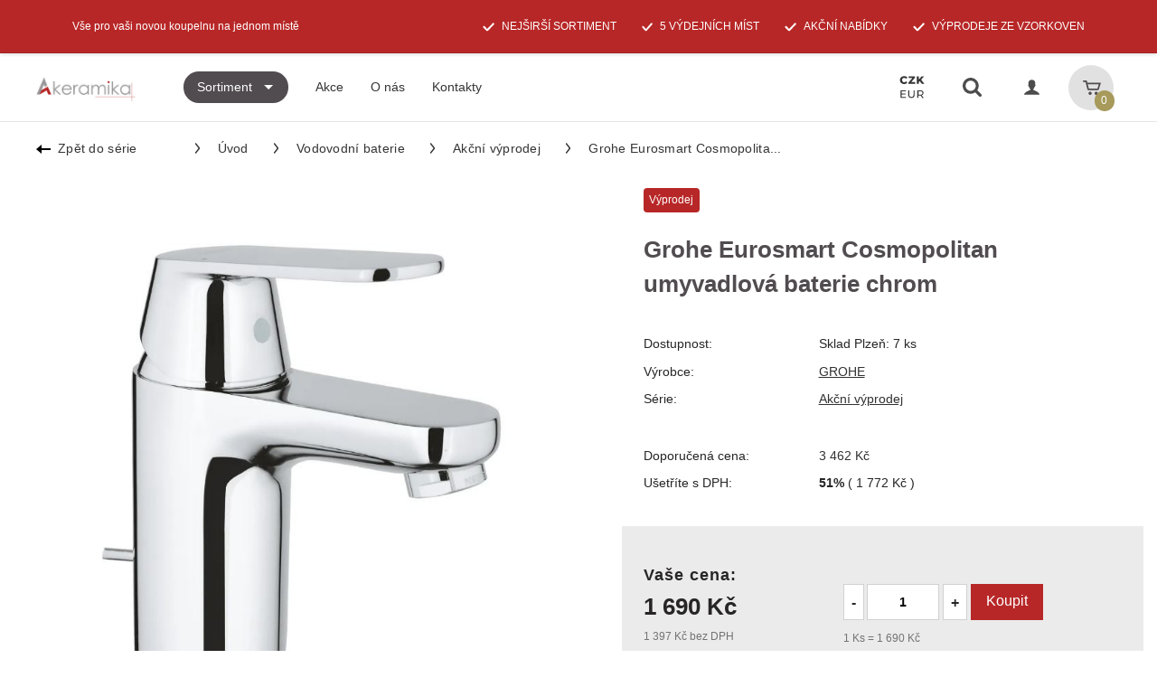

--- FILE ---
content_type: text/html; charset=UTF-8
request_url: https://www.a-keramika.cz/11616-grohe-grohe-eurosmart-cosmopolitan-umyvadlova-baterie-chrom/
body_size: 20061
content:
 

<!DOCTYPE html>
<html
	lang="cs"
	dir="ltr"
	>
<head>

	<!-- eshop/product.tpl -->

	<!-- layouts/10/eshop/product.tpl -->

	<!-- demo1302:live/ -->

	<meta charset="utf-8" />
	<meta name="author" content="Proceram www.proceram.cz" />

	<!-- fixme: odstranit user-scalable -->
	<meta name="viewport" content="width=device-width, initial-scale=1.0, user-scalable=0">

	<meta name="HandheldFriendly" content="True" />
	<meta name="MobileOptimized" content="320" />
	<meta name="format-detection" content="telephone=no" />
	<meta name="apple-mobile-web-app-capable" content="no" />
	<meta name="mobile-web-app-capable" content="no">

		<meta name="robots" content="index, follow" />
		<meta name="description" content="GROHE Grohe Eurosmart Cosmopolitan umyvadlová baterie chrom: Koupelnová baterie GROHE Eurosmart Cosmopolitan – jemná manipulace a odtoková souprava. GROHE Eurosmart Cosmopolitan je řada produktů vyvinutá tak, aby splňovala sofistikované požadavky na ..." />
		<meta property="og:description" content="GROHE Grohe Eurosmart Cosmopolitan umyvadlová baterie chrom: Koupelnová baterie GROHE Eurosmart Cosmopolitan – jemná manipulace a odtoková souprava. GROHE Eurosmart Cosmopolitan je řada produktů vyvinutá tak, aby splňovala sofistikované požadavky na ..." />
		<meta name="keywords" content="a-keramika, on-line obchod obklady a dlažby, e-shop koupelny, vany, sprchové kouty, vodovodní baterie, stavební chemie, stavební lišty a profily, koupelnové radiátory, sprchové vaničky, zboží skladem, osobní odběr, dobírka, platba hotově, převodem," />
		<meta property="og:type" content="product" />
		<meta property="og:title" content="Grohe Eurosmart Cosmopolitan umyvadlová baterie chrom" />
		<meta name="og:image" content="//www.a-keramika.cz/img/cache/public/f1-w430-h430-r0-b255-255-255-o-f1/photos/46/454/45357.jpg" />
	

		<link rel="alternate" href="/export/rss.php" />
		<link rel="image_src" href="//www.a-keramika.cz/img/cache/public/f1-w430-h430-r0-b255-255-255-o-f1/photos/46/454/45357.jpg" />
	

		<link rel="shortcut icon" href="/favicon.ico?version=1504596092" />
	
	<script type="text/javascript">
	var bannerView = true;
	</script>

	
	
	<link type="text/css" rel="stylesheet" href="//www.a-keramika.cz/img/cache/public/css/b379782540da66fd5fccbdcb726a6e56.css" />

			<link media="all" type="text/css" rel="stylesheet" href="//www.a-keramika.cz/img/cssAditional/proceram.css?version=1.418" />
		<link media="all" type="text/css" rel="stylesheet" href="//www.a-keramika.cz/img/cssAditional/diff.css?version=0.111" />
		<link media="all" type="text/css" rel="stylesheet" href="//www.a-keramika.cz/img/cssAditional/cookie.css?version=0.114" />
		<link media="all" type="text/css" rel="stylesheet" href="//www.a-keramika.cz/img/cssAditional/fixies.css?version=0.114" />
	
	


	<script type="text/javascript" src="//www.a-keramika.cz/img/cache/public/js/8b11f0783046fc9ce488a79e52669d79.js"></script>

	<!--[if lt IE 9]><script src="//cdnjs.cloudflare.com/ajax/libs/respond.js/1.1.0/respond.min.js"></script><![endif]-->

	
	
	<title>Grohe Eurosmart Cosmopolitan umyvadlová baterie chrom | A-keramika</title>

	<script type="text/javascript">
ExternCodes.init("productDetail","");
</script>

	<!-- externCode: Livechatoo -->
<!--//Livechatoo.com START-code//-->
<script type="text/javascript">
(function() {
  livechatooCmd = function() { if (livechatoo.is_mobile) return; livechatoo.embed.init({account : 'proceram', lang : 'sk', side : 'right', layout : 1}) };
  var l = document.createElement('script'); l.type = 'text/javascript'; l.async = !0; l.src = '//app.livechatoo.com/js/web.min.js';
  var s = document.getElementsByTagName('script')[0]; s.parentNode.insertBefore(l, s);
})();
</script>
<!--//Livechatoo.com END-code//-->
<!-- end:externCode: Livechatoo -->
<!-- externCode: GA-4 Head (GTM) -->
<!-- Google Tag Manager -->
<script>
var dataLayer = dataLayer || [];
    dataLayer.push({ ecommerce: null });


(function(w,d,s,l,i){

        const getCookieValue = (name) => {
            const cookies = document.cookie
            const list = cookies.split(';')
            let value = ''
            list.forEach(item => {
                const [n,v] = item.split('=')
        
                if (name.replace(' ', '') == n.replace(' ', '')) {
                    value = v == 'false' ? false : v
                }
        
            })
        
            return value
        }
    
        const isCookiesAccepted   = getCookieValue('rp-cookies-accepted')
        const isAnalyticsAccepted = getCookieValue('rp-cookies-analytics')
        const isMarketingAccepted = getCookieValue('rp-cookies-marketing')

        w[l]=w[l]||[]

        function gtag(){w[l].push(arguments);}


w[l].push({'gtm.start': new Date().getTime(),event:'gtm.js'});

        gtag('consent', 'update', {
            ad_storage: isCookiesAccepted && isAnalyticsAccepted ? 'grandted' : 'denied', 
            ad_personalization: isCookiesAccepted && isMarketingAccepted ? 'grandted' : 'denied', 
            ad_user_data: isCookiesAccepted && isMarketingAccepted ? 'grandted' : 'denied', 
            analytics_storage: isCookiesAccepted && isAnalyticsAccepted ? 'grandted' : 'denied',  
        })


var f=d.getElementsByTagName(s)[0], j=d.createElement(s),dl=l!='dataLayer'?'&l='+l:'';j.async=true;j.src= 'https://www.googletagmanager.com/gtm.js?id='+i+dl;f.parentNode.insertBefore(j,f); })(window,document,'script','dataLayer','GTM-5PXQNWQ');
</script>
<!-- End Google Tag Manager -->
<!-- end:externCode: GA-4 Head (GTM) -->
<!-- externCode: gtm - dupli -->
<!-- Google tag (gtag.js) -->
<script async src="https://www.googletagmanager.com/gtag/js?id=G-E1Z10JVTCM"></script>
<script>
  window.dataLayer = window.dataLayer || [];
  function gtag(){dataLayer.push(arguments);}

  gtag('js', new Date());

  gtag('config', 'G-E1Z10JVTCM');


        const getCookieValue = (name) => {
            const cookies = document.cookie
            const list = cookies.split(';')
            let value = ''
            list.forEach(item => {
                const [n,v] = item.split('=')
        
                if (name.replace(' ', '') == n.replace(' ', '')) {
                    value = v == 'false' ? false : v
                }
        
            })
        
            return value
        }
    
        const isCookiesAccepted   = getCookieValue('rp-cookies-accepted')
        const isAnalyticsAccepted = getCookieValue('rp-cookies-analytics')
        const isMarketingAccepted = getCookieValue('rp-cookies-marketing')

        gtag('consent', 'update', {
            ad_storage: isCookiesAccepted && isAnalyticsAccepted ? 'grandted' : 'denied', 
            ad_personalization: isCookiesAccepted && isMarketingAccepted ? 'grandted' : 'denied', 
            ad_user_data: isCookiesAccepted && isMarketingAccepted ? 'grandted' : 'denied', 
            analytics_storage: isCookiesAccepted && isAnalyticsAccepted ? 'grandted' : 'denied',  
        })

</script>
<!-- end:externCode: gtm - dupli -->
<!-- externCode: Facebook Pixel - inicializacni skript -->
<!-- Facebook Pixel Code -->
<script>
  !function(f,b,e,v,n,t,s)
  {if(f.fbq)return;n=f.fbq=function(){n.callMethod?
  n.callMethod.apply(n,arguments):n.queue.push(arguments)};
  if(!f._fbq)f._fbq=n;n.push=n;n.loaded=!0;n.version='2.0';
  n.queue=[];t=b.createElement(e);t.async=!0;
  t.src=v;s=b.getElementsByTagName(e)[0];
  s.parentNode.insertBefore(t,s)}(window, document,'script',
  'https://connect.facebook.net/en_US/fbevents.js');
  fbq('init', '170528603722678');
  fbq('track', 'PageView');
</script>
<noscript><img height="1" width="1" style="display:none"
  src="https://www.facebook.com/tr?id=170528603722678&ev=PageView&noscript=1"
/></noscript>
<!-- End Facebook Pixel Code -->
<!-- end:externCode: Facebook Pixel - inicializacni skript -->
<!-- externCode: Ověření iOs -->
<meta name="facebook-domain-verification" content="jm7m7ndqdyc0iopu8pfhh19hkx8lev" />
<!-- end:externCode: Ověření iOs -->
<!-- externCode: Adform Standard TrackingCode -->
<!-- Adform Tracking Code BEGIN -->

<script type="text/javascript">

    window._adftrack = Array.isArray(window._adftrack) ? window._adftrack : (window._adftrack ? [window._adftrack] : []);

    window._adftrack.push({

        pm: 1756119

    });

    (function () { var s = document.createElement('script'); s.type = 'text/javascript'; s.async = true; s.src = 'https://track.adform.net/serving/scripts/trackpoint/async/'; var x = document.getElementsByTagName('script')[0]; x.parentNode.insertBefore(s, x); })();


</script>

<noscript>

    <p style="margin:0;padding:0;border:0;">

        <img src="https://track.adform.net/Serving/TrackPoint/?pm=1756119" width="1" height="1" alt="" />

    </p>

</noscript>

<!-- Adform Tracking Code END -->
<!-- end:externCode: Adform Standard TrackingCode -->
<!-- externCode: Adform Product (DCO) TrackingCode -->
<!-- Adform Tracking Code BEGIN -->

<script type="text/javascript">

    window._adftrack = Array.isArray(window._adftrack) ? window._adftrack : (window._adftrack ? [window._adftrack] : []);

    window._adftrack.push({

        pm: 1756119,

        pagename: encodeURIComponent('Product page'),

        divider: encodeURIComponent('|'),

        products: [{ 

            productid: '11616',

            step: 1

        }]

    });

    (function () { var s = document.createElement('script'); s.type = 'text/javascript'; s.async = true; s.src = 'https://track.adform.net/serving/scripts/trackpoint/async/'; var x = document.getElementsByTagName('script')[0]; x.parentNode.insertBefore(s, x); })();

</script>

<noscript>

    <p style="margin:0;padding:0;border:0;">

        <img src="https://track.adform.net/Serving/TrackPoint/?pm=1756119&ADFPageName=Product%20page&ADFdivider=|" width="1" height="1" alt="" />

    </p>

</noscript>

<!-- Adform Tracking Code END -->
<!-- end:externCode: Adform Product (DCO) TrackingCode -->


	
	<!-- a-keramika.cz -->

	</head>

<body class="product lt-graphic-border" style="" data-only="products">

	<!-- externCode: GA-4 Body (GTM) -->
<!-- Google Tag Manager (noscript) -->
<noscript><iframe src="https://www.googletagmanager.com/ns.html?id=GTM-5PXQNWQ" height="0" width="0" style="display:none;visibility:hidden"></iframe></noscript>
<!-- End Google Tag Manager (noscript) -->
<!-- end:externCode: GA-4 Body (GTM) -->


	<div id="fb-root"></div>

	

	<div id="top"></div>
<!-- header.tpl -->
<header id="header" class="sh-header lt-header">
						

<div class="rd-shippingBarContainer">



<div class="rd-topBar hidden">
	<div class="rd-topBar__container">
		<div class="rd-topBar__left">
			<svg xmlns="http://www.w3.org/2000/svg" width="36.329" height="23.188" viewBox="0 0 36.329 23.188">
				<g id="a-keramika_iconset_dopravaZDARMA" transform="translate(0 0)">
				<path id="Path_28" data-name="Path 28" d="M75.079,110.669H70.517v-.984a.857.857,0,0,0-.855-.858H50.955v1.718H68.809v16.538H60.953a4.042,4.042,0,0,0-7.912,0H47.6V128.8h5.443a4.042,4.042,0,0,0,7.913,0H71.292a4.042,4.042,0,0,0,7.913,0h1.629a.857.857,0,0,0,.855-.858V117.374A6.6,6.6,0,0,0,75.079,110.669ZM57,130.3a2.354,2.354,0,1,1,2.336-2.48.784.784,0,0,0,0,.253A2.348,2.348,0,0,1,57,130.3Zm18.252,0a2.354,2.354,0,1,1,2.34-2.354A2.349,2.349,0,0,1,75.249,130.3Zm4.732-3.214H79.2a4.042,4.042,0,0,0-7.912,0h-.776v-14.7h4.562a4.845,4.845,0,0,1,4.9,4.987v9.708Z" transform="translate(-45.361 -108.826)" fill="#fff"/>
				<rect id="Rectangle_280" data-name="Rectangle 280" width="9.148" height="1.718" transform="translate(2.783 3.638)" fill="#fff"/>
				<rect id="Rectangle_281" data-name="Rectangle 281" width="7.082" height="1.718" transform="translate(0 7.297)" fill="#fff"/>
				<rect id="Rectangle_282" data-name="Rectangle 282" width="8.27" height="1.718" transform="translate(1.084 10.957)" fill="#fff"/>
				<rect id="Rectangle_283" data-name="Rectangle 283" width="5.906" height="1.718" transform="translate(0 14.616)" fill="#fff"/>
				</g>
			</svg>

			<span class="rd-topBar__left-text">doprava zdarma</span>

			<span>0&nbsp;Kč</span>
			<div class="rd-topBar__progress">
				<div class="rd-topBar__progressBar" style="width: 0%"></div>
			</div>
			<span>
									9&nbsp;900&nbsp;Kč
							</span>
		</div>
		<div class="rd-topBar__right">
						<span>Nakupte ještě za <strong>9&nbsp;900&nbsp;Kč</strong> a máte dopravu zdarma</span>
								</div>
	</div>
</div>

<div class="sh-headerTopBar">
   <div class="sh-headerTopBar__container">
	   <div class="sh-headerTopBar__wrap">

		   <div class="sh-headerTopBar__item">
			   Vše pro vaši novou koupelnu na jednom místě
		   </div>
		   <div class="sh-headerTopBar__item  sh-headerTopBar__item--widthAuto">
			   <ul>
				   <li><img src="//www.a-keramika.cz/img/gfxAditional/icon_check.svg" alt="check" />nejširší sortiment</li>
				   <li><img src="//www.a-keramika.cz/img/gfxAditional/icon_check.svg" alt="check" />5 výdejních míst</li>
				   <li><img src="//www.a-keramika.cz/img/gfxAditional/icon_check.svg" alt="check" />Akční nabídky</li>
				   <li><img src="//www.a-keramika.cz/img/gfxAditional/icon_check.svg" alt="check" />výprodeje ze vzorkoven</li>
			   </ul>
		   </div>

	   </div>
   </div>
</div>


</div>

			
	<div class="sh-header__dropdownContainer" id="dropdown-container"></div>
	<div class="sh-header__navMainContainer" id="nav-main-container"></div>

	<div class="sh-header__container">
		<div class="sh-header__bar" data-layoutMenuType="76">
			<nav class="sh-nav sh-nav--main" data-selector="76" data-js="main-navigation" data-js-toggle="move-to-container" data-js-target="#nav-main-container">
				<div class="sh-nav__hamburger lshow">
					<div class="sh-nav__hamburger--ico">
						<svg xmlns="http://www.w3.org/2000/svg" width="16" height="14" viewBox="0 0 16 14">
							<g id="Icon" transform="translate(-623 -509)">
							<rect id="Rectangle_11" data-name="Rectangle 11" width="16" height="2" transform="translate(623 509)" fill="#fff"/>
							<rect id="Rectangle_12" data-name="Rectangle 12" width="16" height="2" transform="translate(623 515)" fill="#fff"/>
							<rect id="Rectangle_13" data-name="Rectangle 13" width="16" height="2" transform="translate(623 521)" fill="#fff"/>
							</g>
						</svg>
					</div>
					<div class="sh-nav__hamburger--title">Menu</div>
				</div>

				

				<div class="sh-nav__closer">
					<div class="sh-nav__closer--ico"></div>
					<div class="sh-nav__closer--title">Zavřít</div>
				</div>

				<div class="sh-nav__toback">
					<div class="sh-nav__toback--ico"></div>
					<div class="sh-nav__toback--title"></div>
				</div>

				
				<ul class="sh-nav__items" id="main-navigation">


<li class="sh-nav__item sh-nav__item--hasChild sh-nav__item--hasChildDark">
	<a class="sh-nav__link " href="#top">
		<span class="sh-nav__text">Sortiment</span>
	</a>
	<div class="sh-nav__sub sh-nav__sub--w450">
		<div class="sh-navSub">
			<ul class="sh-navSub__items sh-navSub__items--lite sh-navSub__items--columns-2">
				
																										
		<li class="sh-navSub__item ">
		<a href="/obklady-a-dlazby/" class="sh-navSub__link">
						<img class="sh-navSub__image" src="/img/photos/32/314/31351.svg" width="38" height="38" />
						Obklady a dlažby
		</a>
	</li>
			
		<li class="sh-navSub__item ">
		<a href="/sanitarni-keramika/" class="sh-navSub__link">
						<img class="sh-navSub__image" src="/img/photos/32/314/31352.svg" width="38" height="38" />
						Sanitární keramika
		</a>
	</li>
			
		<li class="sh-navSub__item ">
		<a href="/vodovodni-baterie/" class="sh-navSub__link">
						<img class="sh-navSub__image" src="/img/photos/32/314/31353.svg" width="38" height="38" />
						Vodovodní baterie
		</a>
	</li>
			
		<li class="sh-navSub__item ">
		<a href="/sprchove-kouty/" class="sh-navSub__link">
						<img class="sh-navSub__image" src="/img/photos/32/314/31354.svg" width="38" height="38" />
						Sprchové kouty
		</a>
	</li>
			
		<li class="sh-navSub__item ">
		<a href="/vany/" class="sh-navSub__link">
						<img class="sh-navSub__image" src="/img/photos/32/314/31355.svg" width="38" height="38" />
						Vany
		</a>
	</li>
			
		<li class="sh-navSub__item ">
		<a href="/sprchove-vanicky/" class="sh-navSub__link">
						<img class="sh-navSub__image" src="/img/photos/32/314/31356.svg" width="38" height="38" />
						Sprchové vaničky
		</a>
	</li>
			
		<li class="sh-navSub__item ">
		<a href="/koupelnovy-nabytek/" class="sh-navSub__link">
						<img class="sh-navSub__image" src="/img/photos/32/314/31357.svg" width="38" height="38" />
						Koupelnový nábytek
		</a>
	</li>
			
		<li class="sh-navSub__item ">
		<a href="/koupelnove-doplnky/" class="sh-navSub__link">
						<img class="sh-navSub__image" src="/img/photos/32/314/31364.svg" width="38" height="38" />
						Koupelnové doplňky
		</a>
	</li>
			
		<li class="sh-navSub__item ">
		<a href="/radiatory/" class="sh-navSub__link">
						<img class="sh-navSub__image" src="/img/photos/32/314/31358.svg" width="38" height="38" />
						Radiátory
		</a>
	</li>
			
		<li class="sh-navSub__item ">
		<a href="/stavebni-listy/" class="sh-navSub__link">
						<img class="sh-navSub__image" src="/img/photos/32/314/31359.svg" width="38" height="38" />
						Stavební lišty
		</a>
	</li>
			
		<li class="sh-navSub__item ">
		<a href="/stavebni-a-cistici-chemie/" class="sh-navSub__link">
						<img class="sh-navSub__image" src="/img/photos/32/314/31360.svg" width="38" height="38" />
						Stavební a čistící chemie
		</a>
	</li>
			
		<li class="sh-navSub__item ">
		<a href="/zrcadla/" class="sh-navSub__link">
						<img class="sh-navSub__image" src="/img/photos/32/314/31361.svg" width="38" height="38" />
						Zrcadla
		</a>
	</li>
			
		<li class="sh-navSub__item ">
		<a href="/technicke-prislusenstvi/" class="sh-navSub__link">
						<img class="sh-navSub__image" src="/img/photos/32/314/31362.svg" width="38" height="38" />
						Technické příslušenství
		</a>
	</li>
			
		<li class="sh-navSub__item ">
		<a href="/akce/vyprodej-ze-vzorkovny/" class="sh-navSub__link">
						<img class="sh-navSub__image" src="/img/photos/32/314/31363.svg" width="38" height="38" />
						Výprodeje ze vzorkoven
		</a>
	</li>


			</ul>

									<div class="sh-navSub__banners">
								<div class="sh-navSub__bannersItem">


					

										<span class="sh-navSub__bannersMask">
					
					<img src="//www.a-keramika.cz/img/cache/public/f1-w240-h372-r0-b255-255-255-o-f/photos/32/315/31425.jpg" width="240" height="100%" class="sh-navSub__bannersImage" />
					<span class="sh-navSub__bannerMask--mask"></span>
					
					</span>
					
					
				</div>
								<div class="sh-navSub__bannersItem">


					

										<span class="sh-navSub__bannersMask">
					
					<img src="//www.a-keramika.cz/img/cache/public/f1-w240-h372-r0-b255-255-255-o-f/photos/32/314/31387.jpg" width="240" height="100%" class="sh-navSub__bannersImage" />
					<span class="sh-navSub__bannerMask--mask"></span>
					
					</span>
					
					
				</div>
								<div class="sh-navSub__bannersItem">


					

										<span class="sh-navSub__bannersMask">
					
					<img src="//www.a-keramika.cz/img/cache/public/f1-w240-h372-r0-b255-255-255-o-f/photos/32/317/31615.jpg" width="240" height="100%" class="sh-navSub__bannersImage" />
					<span class="sh-navSub__bannerMask--mask"></span>
					
					</span>
					
					
				</div>
								<div class="sh-navSub__bannersItem">


					

										<span class="sh-navSub__bannersMask">
					
					<img src="//www.a-keramika.cz/img/cache/public/f1-w240-h372-r0-b255-255-255-o-f/photos/32/314/31388.jpg" width="240" height="100%" class="sh-navSub__bannersImage" />
					<span class="sh-navSub__bannerMask--mask"></span>
					
					</span>
					
					
				</div>
								<div class="sh-navSub__bannersItem">


					

										<span class="sh-navSub__bannersMask">
					
					<img src="//www.a-keramika.cz/img/cache/public/f1-w240-h372-r0-b255-255-255-o-f/photos/33/324/32337.jpg" width="240" height="100%" class="sh-navSub__bannersImage" />
					<span class="sh-navSub__bannerMask--mask"></span>
					
					</span>
					
					
				</div>
								<div class="sh-navSub__bannersItem">


					

										<span class="sh-navSub__bannersMask">
					
					<img src="//www.a-keramika.cz/img/cache/public/f1-w240-h372-r0-b255-255-255-o-f/photos/34/334/33378.jpg" width="240" height="100%" class="sh-navSub__bannersImage" />
					<span class="sh-navSub__bannerMask--mask"></span>
					
					</span>
					
					
				</div>
				
			</div>
			
		</div>
	</div>
</li>
<li class="sh-nav__item "><a href="/akce/" class="sh-nav__link"><span class="sh-nav__text">Akce</span></a></li><li class="sh-nav__item sh-nav__item--hasChild"><a href="/o-nas/" class="sh-nav__link"><span class="sh-nav__text">O nás</span></a><div class="sh-nav__sub sh-nav__sub--w450"><div class="sh-navSub"><ul class="sh-navSub__items sh-navSub__items--lite sh-navSub__items--columns-2"><li class="sh-navSub__item "><a href="/novinky/" class="sh-navSub__link"><img class="sh-navSub__image" src="//www.a-keramika.cz/img/photos/32/315/31452.svg" width="38" height="38" />Novinky</a></li><li class="sh-navSub__item "><a href="/o-nas/" class="sh-navSub__link"><img class="sh-navSub__image" src="//www.a-keramika.cz/img/photos/36/352/35153.svg" width="38" height="38" />O nás</a></li><li class="sh-navSub__item "><a href="/vse-o-nakupu/" class="sh-navSub__link"><img class="sh-navSub__image" src="//www.a-keramika.cz/img/photos/34/340/33913.svg" width="38" height="38" />Vše o nákupu</a></li><li class="sh-navSub__item "><a href="/obchodni-podminky/" class="sh-navSub__link"><img class="sh-navSub__image" src="//www.a-keramika.cz/img/photos/34/340/33914.svg" width="38" height="38" />Obchodní podmínky</a></li><li class="sh-navSub__item "><a href="/o-nas/zpusoby-doruceni/" class="sh-navSub__link"><img class="sh-navSub__image" src="//www.a-keramika.cz/img/photos/34/340/33919.svg" width="38" height="38" />Způsoby doručení</a></li><li class="sh-navSub__item "><a href="/o-nas/zpusoby-platby/" class="sh-navSub__link"><img class="sh-navSub__image" src="//www.a-keramika.cz/img/photos/34/340/33920.svg" width="38" height="38" />Způsoby platby</a></li><li class="sh-navSub__item "><a href="/ochrana-osobnich-udaju/" class="sh-navSub__link"><img class="sh-navSub__image" src="//www.a-keramika.cz/img/photos/34/340/33916.svg" width="38" height="38" />Ochrana osobních údajů</a></li><li class="sh-navSub__item "><a href="/reklamace/" class="sh-navSub__link"><img class="sh-navSub__image" src="//www.a-keramika.cz/img/photos/34/340/33915.svg" width="38" height="38" />Reklamace</a></li><li class="sh-navSub__item "><a href="/kontakty/" class="sh-navSub__link"><img class="sh-navSub__image" src="//www.a-keramika.cz/img/photos/34/340/33918.svg" width="38" height="38" />Kontakty</a></li><li class="sh-navSub__item "><a href="/newsletter/prihlaseni/" class="sh-navSub__link"><img class="sh-navSub__image" src="//www.a-keramika.cz/img/photos/36/351/35038.svg" width="38" height="38" />Odběr newsletteru</a></li><li class="sh-navSub__item "><a href="/heureka-overeno-zakazniky/" class="sh-navSub__link openNewWindow"><img class="sh-navSub__image" src="//www.a-keramika.cz/img/photos/36/352/35104.svg" width="38" height="38" />Heureka Ověřeno zákazníky</a></li></ul><div class="sh-navSub__banners"><div class="sh-navSub__bannersItem"><span class="sh-navSub__bannersMask"><img src="//www.a-keramika.cz/img/cache/public/f1-w240-h372-r0-b255-255-255-o-f/photos/32/315/31425.jpg" width="240" height="100%" class="sh-navSub__bannersImage" /><span class="sh-navSub__bannerMask--mask"></span></span></div><div class="sh-navSub__bannersItem"><span class="sh-navSub__bannersMask"><img src="//www.a-keramika.cz/img/cache/public/f1-w240-h372-r0-b255-255-255-o-f/photos/32/314/31387.jpg" width="240" height="100%" class="sh-navSub__bannersImage" /><span class="sh-navSub__bannerMask--mask"></span></span></div><div class="sh-navSub__bannersItem"><span class="sh-navSub__bannersMask"><img src="//www.a-keramika.cz/img/cache/public/f1-w240-h372-r0-b255-255-255-o-f/photos/32/317/31615.jpg" width="240" height="100%" class="sh-navSub__bannersImage" /><span class="sh-navSub__bannerMask--mask"></span></span></div><div class="sh-navSub__bannersItem"><span class="sh-navSub__bannersMask"><img src="//www.a-keramika.cz/img/cache/public/f1-w240-h372-r0-b255-255-255-o-f/photos/32/314/31388.jpg" width="240" height="100%" class="sh-navSub__bannersImage" /><span class="sh-navSub__bannerMask--mask"></span></span></div><div class="sh-navSub__bannersItem"><span class="sh-navSub__bannersMask"><img src="//www.a-keramika.cz/img/cache/public/f1-w240-h372-r0-b255-255-255-o-f/photos/33/324/32337.jpg" width="240" height="100%" class="sh-navSub__bannersImage" /><span class="sh-navSub__bannerMask--mask"></span></span></div><div class="sh-navSub__bannersItem"><span class="sh-navSub__bannersMask"><img src="//www.a-keramika.cz/img/cache/public/f1-w240-h372-r0-b255-255-255-o-f/photos/34/334/33378.jpg" width="240" height="100%" class="sh-navSub__bannersImage" /><span class="sh-navSub__bannerMask--mask"></span></span></div></div></div></div></li><li class="sh-nav__item "><a href="/kontakty/" class="sh-nav__link"><span class="sh-nav__text">Kontakty</span></a></li></ul>

			</nav>

			<!-- Header | Logo -->
			<div class="sh-headerLogo">
				<a href="/" class="sh-headerLogo__imgWrap" itemprop="url">
											<img src="//www.a-keramika.cz/img/cache/public/f1-w236-h100-r0-b255-255-255-o-f/photos/25/242/24186.jpg" width="236" height="100" alt="A-keramika" title="A-keramika" class="sh-headerLogo__img" itemprop="logo" />
									</a>
			</div>

			<!-- Header | Controls -->
			<div class="sh-headerControls">
				<div class="sh-headerControls__items">
					<div class="sh-headerControls__item sh-headerControls__item--currency">
						<a class="sh-headerControls__btn" data-currency-change="czk"><i class="sh-headerControls__icon"></i></a>
					</div>
					<div class="sh-headerControls__item sh-headerControls__item--search" data-os-target=".sh-headerSearcher__input">
						<label class="sh-headerControls__btn onclick-selection" for="sh-headerControls-search">
							<i class="sh-headerControls__icon"></i>
							<span class="sr-only">Vyhledávání</span>
						</label>
					</div>
					<div class="sh-headerControls__item sh-headerControls__item--customer">
						<a href="/prihlaseni/" class="sh-headerControls__btn"><i class="sh-headerControls__icon"></i></a>
					</div>
					<div class="sh-headerControls__item sh-headerControls__item--bag cart-preview">
						<a href="/nakupni-kosik/" class="sh-headerControls__btn">
							<i class="sh-headerControls__icon"></i>
							<span class="sr-only">Košík</span>
							<span class="sh-headerControls__label items">0</span>
						</a>

						<div class="sh-shippingFree sh-shippingFree--inHeader">
	<div class="sh-shippingFree__container text-center hidden-xs">
	<a href="/benefity/doprava-zdarma/" onclick="return !window.open(this.href)">
			Nakupte ještě&nbsp;za <strong>9&nbsp;900&nbsp;Kč</strong> a&nbsp;máte <strong>dopravu&nbsp;zdarma</strong>, podrobnosti zde
	
		</a>
		<span class="close">X</span>
	</div>
</div>


					</div>
				</div>
			</div>
		</div>
	</div>

	<div class="sh-component sh-headerSearcher">
		<input type="checkbox" id="sh-headerControls-search" class="sh-component__toggler">
		<div class="sh-component__content">
			<div class="container">
				<form action="/vysledky-vyhledavani/" method="get" class="form-inline header-searcher">
					<div class="form-group">
						<div class="sh-headerSearcher__field">
							<input class="sh-headerSearcher__input form-control form-control-lg header-sercher-field ac_input" type="search" name="q" value="" placeholder="Vyhledat...">
							<img class="sh-headerSearcher__loader loader" src="//www.a-keramika.cz/img/gfx/layouts/share/loader_32.gif" width="32" height="32" title="Načítám" alt="Načítám ... " />
						</div>
						<button class="sh-headerSearcher__btn sh-btn sh-btn--lg" type="submit">Hledat</button>
					</div>
				</form>
			</div>
		</div>
	</div>

	</header>


						<div class="sh-section eshop-product-detail" itemscope itemtype="http://schema.org/Product">
		<!-- pathMenu.tpl -->

<div class="sh-breadcrumb sh-breadcrumb--pathMenu">
	<div class="sh-breadcrumb__container">
		<div class="sh-breadcrumb__mobile">
						
							
					</div>
				<div class="sh-breadcrumb__desktop">
			<ol class="sh-breadcrumb__items">
								<li class="sh-breadcrumb__item sh-breadcrumb__item--back">
					<a href="/serie/vodovodni-baterie/" class="sh-breadcrumb__link btn0 btn-navigation0">
						<i class="sh-breadcrumb__icon sh-breadcrumb__icon--back"></i>Zpět do série 					</a>
				</li>
				
				<li class="sh-breadcrumb__item sh-breadcrumb__item--first sh-breadcrumb__item--backFirst">
					<a href="/" class="sh-breadcrumb__link home"><span class="sh-breadcrumb__ico"></span>Úvod</a>
				</li>

				

								<li class="sh-breadcrumb__item">
																		<a href="/vodovodni-baterie/" class="sh-breadcrumb__link"><span class="sh-breadcrumb__ico"></span>Vodovodní baterie</a>
															</li>
								<li class="sh-breadcrumb__item">
																		<a href="/serie/vodovodni-baterie/" class="sh-breadcrumb__link"><span class="sh-breadcrumb__ico"></span>Akční výprodej</a>
															</li>
								<li class="sh-breadcrumb__item active">
																		<span class="sh-breadcrumb__ico"></span>Grohe Eurosmart Cosmopolita...
															</li>
				
			</ol>

		</div>
			</div>

	
</div>
<!-- end pathMenu.tpl -->

	
	<div class="sh-layout-page">
		<div class="sh-layout-page__container">

					<div class="sh-productDetail">

						<div class="sh-productDetail__content eshopProductDetailPhoto">

							<h1 class="sh-section__title sh-productDetail__title__mobile">
								<span itemprop="name">Grohe Eurosmart Cosmopolitan umyvadlová baterie chrom</span>
							</h1>

							<div class="sh-productDetail__columns">
									
									<div class="sh-productDetail__column sh-productDetail__column--left">
										<div class="sh-productDetail__image">
	<div class="sh-productImage">

					<a itemprop="image" href="//www.a-keramika.cz/img/photos/46/454/45357.jpg" title="" id="product-carousel-preview" class="sh-productImage__previewLink colorbox-set" data-id="45357"></a>

			<span class="delivery-ico-ok-sign"></span>

			<img
				src="//www.a-keramika.cz/img/cache/public/f1-w800-h800-r0-b255-255-255-o-f1/photos/46/454/45357.jpg"
				class="sh-productImage__image"
				data-origin="//www.a-keramika.cz/img/cache/public/f1-w800-h800-r0-b255-255-255-o-f1/photos/46/454/45357.jpg"
				data-title="Grohe Eurosmart Cosmopolitan umyvadlová baterie chrom"
				width="800"
				height="800"
				title="32825000.JPG"
				alt="32825000.JPG"
				id="product-carousel-preview-image"
			/>

			</div>

		<div class="sh-productThumbnailMobile">
		<a href="#" class="sh-productThumbnailMobile__navigation sh-productThumbnailMobile__navigation--previous" data-js="product-carousel-previous-mobile"><span>&lt;</span></a>
		<div class="sh-productThumbnailCounter">
			<span class="sh-productThumbnailCounter__number sh-productThumbnailCounter__number--current" data-js="product-carousel-counter-current" data-count="0">0</span>
			<span class="sh-productThumbnailCounter__divider"></span>
			<span class="sh-productThumbnailCounter__number sh-productThumbnailCounter__number--total" data-js="product-carousel-counter-total" data-count="0">0</span>
		</div>
		<a href="#" class="sh-productThumbnailMobile__navigation sh-productThumbnailMobile__navigation--next" data-js="product-carousel-next-mobile"><span>&gt;</span></a>
	</div>

	<div class="sh-productThumbnail thumbnails sh-productThumbnail--count-4 clearfix">
		<span class="sh-productThumbnail__navigation sh-productThumbnail__navigation--previous" data-js="product-carousel-previous"></span>
		<div class="sh-productThumbnail__items">
			<div class="carousel" id="product-carousel">
									<a rel="gallery" class="sh-productThumbnail__item" href="//www.a-keramika.cz/img/photos/46/454/45357.jpg" title="32825000.JPG" data-id="45357" data-index="0" data-big-src="//www.a-keramika.cz/img/cache/public/f1-w800-h800-r0-b255-255-255-o-f1/photos/46/454/45357.jpg" data-detail-src="//www.a-keramika.cz/img/cache/public/f1-w800-h800-r0-b255-255-255-o-f1/photos/46/454/45357.jpg" data-js="product-carousel-show-preview">
						<img
							src="//www.a-keramika.cz/img/cache/public/f1-w800-h800-r0-b255-255-255-o-f1/photos/46/454/45357.jpg"
							class="img-responsive"
							width="800"
							height="800"
							title="32825000.JPG"
							alt="32825000.JPG"
						/>
					</a>
									<a rel="gallery" class="sh-productThumbnail__item" href="//www.a-keramika.cz/img/photos/46/454/45358.jpg" title="32825000-b.JPG" data-id="45358" data-index="1" data-big-src="//www.a-keramika.cz/img/cache/public/f1-w800-h800-r0-b255-255-255-o-f1/photos/46/454/45358.jpg" data-detail-src="//www.a-keramika.cz/img/cache/public/f1-w800-h800-r0-b255-255-255-o-f1/photos/46/454/45358.jpg" data-js="product-carousel-show-preview">
						<img
							src="//www.a-keramika.cz/img/cache/public/f1-w800-h800-r0-b255-255-255-o-f1/photos/46/454/45358.jpg"
							class="img-responsive"
							width="800"
							height="800"
							title="32825000-b.JPG"
							alt="32825000-b.JPG"
						/>
					</a>
									<a rel="gallery" class="sh-productThumbnail__item" href="//www.a-keramika.cz/img/photos/46/454/45359.jpg" title="32825000-c.JPG" data-id="45359" data-index="2" data-big-src="//www.a-keramika.cz/img/cache/public/f1-w800-h800-r0-b255-255-255-o-f1/photos/46/454/45359.jpg" data-detail-src="//www.a-keramika.cz/img/cache/public/f1-w800-h800-r0-b255-255-255-o-f1/photos/46/454/45359.jpg" data-js="product-carousel-show-preview">
						<img
							src="//www.a-keramika.cz/img/cache/public/f1-w800-h800-r0-b255-255-255-o-f1/photos/46/454/45359.jpg"
							class="img-responsive"
							width="800"
							height="800"
							title="32825000-c.JPG"
							alt="32825000-c.JPG"
						/>
					</a>
				
			</div>
		</div>
		<span class="sh-productThumbnail__navigation sh-productThumbnail__navigation--next" data-js="product-carousel-next"></span>
	</div>
		<div class="openColorbox hidden">
				<a rel="gallery" class="onColorbox" href="//www.a-keramika.cz/img/cache/public/f1-w800-h800-r0-b255-255-255-o-f1/photos/46/454/45357.jpg" title="" data-id="45357" data-big-src="//www.a-keramika.cz/img/cache/public/f1-w800-h800-r0-b255-255-255-o-f1/photos/46/454/45357.jpg" data-detail-src="//www.a-keramika.cz/img/cache/public/f1-w800-h800-r0-b255-255-255-o-f1/photos/46/454/45357.jpg" data-js="product-carousel-show-photo"></a>
				<a rel="gallery" class="onColorbox" href="//www.a-keramika.cz/img/cache/public/f1-w800-h800-r0-b255-255-255-o-f1/photos/46/454/45358.jpg" title="" data-id="45358" data-big-src="//www.a-keramika.cz/img/cache/public/f1-w800-h800-r0-b255-255-255-o-f1/photos/46/454/45358.jpg" data-detail-src="//www.a-keramika.cz/img/cache/public/f1-w800-h800-r0-b255-255-255-o-f1/photos/46/454/45358.jpg" data-js="product-carousel-show-photo"></a>
				<a rel="gallery" class="onColorbox" href="//www.a-keramika.cz/img/cache/public/f1-w800-h800-r0-b255-255-255-o-f1/photos/46/454/45359.jpg" title="" data-id="45359" data-big-src="//www.a-keramika.cz/img/cache/public/f1-w800-h800-r0-b255-255-255-o-f1/photos/46/454/45359.jpg" data-detail-src="//www.a-keramika.cz/img/cache/public/f1-w800-h800-r0-b255-255-255-o-f1/photos/46/454/45359.jpg" data-js="product-carousel-show-photo"></a>
		
	</div>
</div>

<script type="text/javascript">
Eshop.product.photos({
	play: false,
}, {
	prev: {
		button: '[data-js="product-carousel-previous"]'
	},
	align: "left",
	next: {
		button: '[data-js="product-carousel-next"]'
	},
	height: 128,
	items: {
		visible: "variable",
		width: 128,
		height: 128	},
});
</script>

									</div>
									

									
									<div class="sh-productDetail__column sh-productDetail__column--right">

										<div class="sh-productDetail__header">
											
											<div class="sh-productDetail__flags">
												<div class="sh-productFlags"><span class="sh-productFlags__flag sh-productFlags__flag--sale flag"><span class="sh-productFlags__label">Výprodej</span></span></div>
											</div>
											
											<h1 class="sh-section__title sh-productDetail__title">
												<span itemprop="name">Grohe Eurosmart Cosmopolitan umyvadlová baterie chrom</span>
											</h1>
										</div>

										
										



<div class="sh-productTable">

		
		<div class="sh-productTable__baseInfo">

				
				<div class="sh-productTable__row delivery">
						<div class="sh-productTable__column sh-productTable__column--left">
								Dostupnost:
						</div>

						
																		

						

													
							
																															
															
							
							
													
															
								
																																									
																																
							
							
							
													
							
							
																														
							
						

						<div class="sh-productTable__column sh-productTable__column--right">
															

								

								
								

								
								
																Sklad Plzeň: 7 ks<br />
								

							
						</div>

										</div>

				
				<div class="sh-productTable__row manufacturer">
					<div class="sh-productTable__column sh-productTable__column--left">
						Výrobce:
					</div>
					<div class="sh-productTable__column sh-productTable__column--right">
							<a href="/znacky/75-grohe">
								GROHE
							</a>
					</div>
				</div>

				
				
								<div class="sh-productTable__row serie">
					<div class="sh-productTable__column sh-productTable__column--left">
						Série:
					</div>
					<div class="sh-productTable__column sh-productTable__column--right">
							<a href="/serie/vodovodni-baterie/">
								
								Akční výprodej
							</a>
					</div>
				</div>
				
				

											<div class="sh-productTable__row sh-productTable__row__topSpace">
					<div class="sh-productTable__column sh-productTable__column--left">
						Doporučená cena:
					</div>
					<div class="sh-productTable__column sh-productTable__column--right value">
													<span class="sh-productPrice value">
								
								
								3&nbsp;462&nbsp;Kč
																</span>
												</div>
				</div>
				

				
									
					
																
					
										

									<div class="sh-productTable__row">
						<div class="sh-productTable__column sh-productTable__column--left">
							Ušetříte s DPH:
						</div>
						<div class="sh-productTable__column sh-productTable__column--right">
							
							<strong>51%</strong>
							(
							
							<span>
								1&nbsp;772&nbsp;Kč
							</span>

														)
						</div>
					</div>
								

				
				
			
		</div>
		

		
		<form action="/nakupni-kosik/"
					method="get"
					class="price-container eshop-variant-form"
					id="frm-eshop-product-detail"
					data-source-price="1397"
					data-source-pricevat="1690"
		>
		<div class="sh-productTable__configuratorWrapper">

				
				
				<div class="sh-productTable__configuratorWrapper__left">

						<div class="sh-productTable__configuratorWrapper__priceText">
							Vaše cena:
						</div>
						<div class="sh-productTable__configuratorWrapper__priceValue">
							
															1&nbsp;690&nbsp;Kč
							
							
													</div>
						<div class="sh-productTable__configuratorWrapper__priceLow">
							

															1&nbsp;397&nbsp;Kč
														bez DPH
						</div>

				</div>

				<div class="sh-productTable__configuratorWrapper__right"
						data-unit-rate="1"
						data-unit-label="ks"
				>

						<div class="sh-selectValue">

									
									
																												
									

									
									

																				
											<input type="text" name="sum" id="countProductToCart"
													class="sh-selectValue__input onclick-selection"
													data-input-updown="true"
													data-js="product-unit-value"
													data-max="7"
													data-plzen="7"
													data-can-order="0"
													data-from="1"
													value="1"
													min="1"
											>
									


									

							
							<a href="?addCart=11616" class="addToCart btn btn-primary btn-lg" data-counter="#countProductToCart" data-button-type="buy">
								Koupit
							</a>
							
							<a href="/ajax/requireForm.php?productId=11616" class="btn btn-primary btn-lg hidden"
									data-button-type="order"
									data-js="require-form"
							>
								Poptat
							</a>
							
							<a class="btn btn-primary btn-lg hidden" data-button-type="blocked"></a>

							<input type="hidden" name="addCart" value="11616">
						</div>

						<div class="sh-priceCounting">
						
						 
							
							<span data-js="product-unit-value-span">1</span>
							Ks

														=
							
							<span itemprop="price" data-js="product-price-VAT" data-origin-price="1&nbsp;690&nbsp;Kč">
								1&nbsp;690&nbsp;Kč
							</span>
						</div>

				</div>

				
				<div class="sh-productTable__configuratorWrapper__info sh-productTable__configuratorWrapper__info-red hidden"
						data-product-quantity-info="not-available">
					<span>Zboží v tomto množství již není k dispozici. </span>
					
<!-- help.tpl -->
<span class="help-container">
		<span class="help-hover">
		<a href="#">Více informací</a>
	</span>
	
	<span class="help-text">
		<span class="help-positionRelative">
			<span class="help-arrow"></span>
			<span class="help-content">
									<p><strong>Neváhejte nás nezávazně poptat.</strong><br />Pokusíme se zajistit poptávané množství nebo vhodnou alternativu.</p>
							</span>
		</span>
	</span>
</span>
<!-- end help.tpl -->

				</div>

				


				<div class="sh-productTable__configuratorWrapper__delivery mt-1">
					
					<span data-delivery-type="store">
						U Vás do 5 dnů

						(
<!-- help.tpl -->
<span class="help-container">
		<span class="help-hover">
		<a href="#">GoPay, Dobírka</a>
	</span>
	
	<span class="help-text">
		<span class="help-positionRelative">
			<span class="help-arrow"></span>
			<span class="help-content">
									<p><strong>Obvyklá doba dodání</strong></p><p>
							 při formě úhrady dobírkou nebo prostřednictvím GoPay.
							U volby platby zálohovou fakturou od připsání peněz na účet.
							Obvyklou dobou dodání je myšlen orientační počet pracovních dnů k doručení.
							</p>
							</span>
		</span>
	</span>
</span>
<!-- end help.tpl -->
)
					</span>

					
					<span class="hidden" data-delivery-type="ext">
						Termín dodání na dotaz

						(
<!-- help.tpl -->
<span class="help-container">
		<span class="help-hover">
		<a href="#">GoPay, Dobírka</a>
	</span>
	
	<span class="help-text">
		<span class="help-positionRelative">
			<span class="help-arrow"></span>
			<span class="help-content">
									<p><strong>Obvyklá doba dodání</strong></p><p>
							 při formě úhrady dobírkou nebo prostřednictvím GoPay.
							U volby platby zálohovou fakturou od připsání peněz na účet.
							Obvyklou dobou dodání je myšlen orientační počet pracovních dnů k doručení.
							</p>
							</span>
		</span>
	</span>
</span>
<!-- end help.tpl -->
)
					</span>

					
					<span class="hidden" data-delivery-type="legal">
															Na dotaz
								(
<!-- help.tpl -->
<span class="help-container">
		<span class="help-hover">
		<a href="#">GoPay, Dobírka</a>
	</span>
	
	<span class="help-text">
		<span class="help-positionRelative">
			<span class="help-arrow"></span>
			<span class="help-content">
									<p><strong>Obvyklá doba dodání</strong></p><p>
									 při formě úhrady dobírkou nebo prostřednictvím GoPay.
									U volby platby zálohovou fakturou od připsání peněz na účet.
									Obvyklou dobou dodání je myšlen orientační počet pracovních dnů k doručení.
									</p>
							</span>
		</span>
	</span>
</span>
<!-- end help.tpl -->
)
												</span>

				</div>

			
		</div>
		</form>
		



		
		<div class="sh-productTable__moreInfo">

			<div class="sh-productTable__column sh-productTable__column--left">

								<div class="sh-productTable__moreInfo__item">
					<span class="sh-productTable__moreInfo__item--title">ID produktu:</span>
					<span class="sh-productTable__moreInfo__item--value">32825000</span>
				</div>
				
				
			</div>

			<div class="sh-productTable__column sh-productTable__column--right value">


				<div class="sh-productTable__moreInfo__item">
					<span class="sh-productTable__moreInfo__item--title">Obsah balení:</span>
					<span class="sh-productTable__moreInfo__item--value">
						1
						ks
					</span>
				</div>


								<div class="sh-productTable__moreInfo__item">
					<span class="sh-productTable__moreInfo__item--title">Hmotnost:</span>
					<span class="sh-productTable__moreInfo__item--value">
					2 Kg / Balení
				</span>
				</div>
				
			</div>

		</div>
		



</div>


<script type="text/javascript">

/* redraw currenct count value and rate */

$('[data-js="product-unit-value"]').change(function() {
	var var_1 = $('[data-unit-rate]').attr('data-unit-rate');
	var var_2 = parseInt($('[data-js="product-unit-value"]').val());
	var var_max = parseInt($('[data-js="product-unit-value"]').attr('data-max'));
	var var_plzen = parseInt($('[data-js="product-unit-value"]').attr('data-plzen'));
	var canOrder = $('[data-can-order]').attr('data-can-order');

	var deliverySpanStore = $('[data-delivery-type="store"]');
	var deliverySpanExt = $('[data-delivery-type="ext"]');
	var deliverySpanLegal = $('[data-delivery-type="legal"]');

	var buttonBuy = $('[data-button-type="buy"]');
	var buttonOrder = $('[data-button-type="order"]');

	// druhá bublina je pryč, protože se místo ní ukazuje doručeno do X dní...
	//var hiddener = $('[data-product-quantity-info="not-available"]');
	var hiddener = $('[data-product-quantity-info="not-available"]');

	//console.log(var_2 + ' + ' + var_plzen + ' + ' + var_max + ' + ' + canOrder);

	/* pokud je
				vybráno více nebo rovno max. skladem a nedá se objednat
				=> zobrazit tlačítko poptat
				=> zobrazit bublinu (objedname)
	*/
	if (var_2 >= var_max && canOrder == 0 ) {
		//console.log('vybráno více nebo rovno max. skladem a nedá se objednat');

		/* buble open */
		if (hiddener.hasClass("hidden")) {
			hiddener.removeClass('hidden');
		}

		if (var_2 > var_max) {

			if (buttonOrder.hasClass('hidden')) {
				buttonOrder.removeClass('hidden');
			}
			if (!buttonBuy.hasClass('hidden')) {
				buttonBuy.addClass('hidden');
			}
		}
	}

	/* pokud je
				vybráno méně než je celkem skladem a bublina je zobrazená
				=> schovat bublinu
				=> zobrazit tlačítko koupit místo poptat (pokud bylo jinak)
	*/
	if (var_2 <= var_max && !hiddener.hasClass("hidden")) {
		//console.log('vybráno méně než je celkem skladem a bublina je zobrazená');
		/* buble close */
		hiddener.addClass('hidden');

			/* hide order */
			if (buttonBuy.hasClass('hidden')) {
				buttonBuy.removeClass('hidden');
			}
			if (!buttonOrder.hasClass('hidden')) {
				buttonOrder.addClass('hidden');
			}
	}

	/* pokud je
				vybráno méně než je skladem v Plzni
				=> změnit text času dodání na store
	*/
	if (var_2 <= var_plzen) {
		//console.log('vybráno méně než je skladem v Plzni');
		// show delivery time
		if (deliverySpanStore.hasClass("hidden")) {
			deliverySpanStore.removeClass('hidden');
		}
		// hide others
		if (!deliverySpanExt.hasClass("hidden")) {
			deliverySpanExt.addClass('hidden');
		}
		if (!deliverySpanLegal.hasClass("hidden")) {
			deliverySpanLegal.addClass('hidden');
		}
	}

	/* pokud je
				vybráno více než je skladem v Plzni, ale méně než celkem
				=> změnit text času dodání na extern.
	*/
	if (var_2 > var_plzen && var_2 <= var_max) {
		//console.log('vybráno více než je skladem v Plzni, ale méně než celkem');
		// show delivery time
		if (deliverySpanExt.hasClass("hidden")) {
			deliverySpanExt.removeClass('hidden');
		}
		// hide others
		if (!deliverySpanStore.hasClass("hidden")) {
			deliverySpanStore.addClass('hidden');
		}
		if (!deliverySpanLegal.hasClass("hidden")) {
			deliverySpanLegal.addClass('hidden');
		}
	}

	/* pokud je
				vybráno více než je max skladem
				a dá se objednat..
				=> změnit text času dodání na extern.
	*/
	if (var_2 > var_max) {
		//console.log('vybráno více než je max skladem');
		// show delivery time
		if (canOrder == 1 && deliverySpanLegal.hasClass("hidden")) {
			//console.log('..a dá se objednat..' + canOrder);
			deliverySpanLegal.removeClass('hidden');
		}
		// hide others
		if (!deliverySpanStore.hasClass("hidden")) {
			deliverySpanStore.addClass('hidden');
		}
		if (!deliverySpanExt.hasClass("hidden")) {
			deliverySpanExt.addClass('hidden');
		}
	}

		/* redraw count */
		$('[data-js="product-unit-value-span"]').text( $(this).val() );
		$('[data-js="product-unit-rate-span"]').text( Eshop.roundToTwo(var_1 * var_2) );

});


Eshop.product.refreshCounter = false;

Eshop.product.alertMessage = {
	novariant: 'Vyberte prosím existující variantu',
	nostorevariant: 'Tato varianta není skladem a nelze ji koupit',
	nostore: '0'
}

Eshop.product.currency = {
	currency:  'czk',
	round:     0,
	format:    '%f'
};

Eshop.product.options = {
	showDeliveryInVariant: false,
	isUnitPrice:           false}

$('.priceSlider').productCounter({
	title: "Ks",
	availability: {
		$elm: $('#productAvailability'),
		ID: 1,
		title: "skladem",
		count: 7
	},
	nonAvailability: {
		ID: 8,
		title: "Neznámá"
	}
});

Eshop.product.helpParam();

	Eshop.product.load({
		weight:         2,
		bonusState: true,
		bonusRate: 50,
		sourceDiscountPriceVAT: "0",
		sourceOriginalPriceVAT: "1690",
		sourcePriceVAT: 1690,
		sourcePrice:    1397
	});
</script>


									</div>
									

							</div>

						</div>

												<div class="sh-productDetail__tabs">
							<div class="hidden-xs">
								<div class="sh-navTabs sh-navTabs--zeroBottomBorder">


									<ul class="sh-navTabs__items">
										<li class="sh-navTabs__item active">
											<a class="sh-navTabs__link" data-toggle="tab" href="#collapse-1" data-product-js="firsttab">
												Informace o produktu
											</a>
										</li>

																				<li class="sh-navTabs__item">
											<a class="sh-navTabs__link" data-toggle="tab" href="#collapse-1" data-product-js="tab">
												Technické parametry
											</a>
										</li>
										
										
										
										
										
																					<li class="sh-navTabs__item">
												<a class="sh-navTabs__link" data-toggle="tab" href="#collapse-4">
													Poptávka
												</a>
											</li>
										
																					<li class="sh-navTabs__item">
												<a class="sh-navTabs__link" data-toggle="tab" href="#collapse-6">
													Našli jste lepší cenu?
												</a>
											</li>
																			</ul>



									

								</div>
							</div>

							<div class="tab-content" id="eshop-productTabs">
								<a href="#collapse-1" class="visible-xs tab myActive" data-toggle="tab">
									<span class="glyphicon glyphicon-triangle-bottom"></span>
									<span class="glyphicon glyphicon-triangle-top"></span>
									Informace o produktu
								</a>
								<div id="collapse-1" class="tab-pane active">
									<div class="clearfix">
										<div class="col-xs-12 col-sm-12">

											<div class="sh-product__description" data-product-js="description">
																									
													
													<div class="sh-product__descriptionBlock" case="3">
														<p>Koupelnová baterie GROHE Eurosmart Cosmopolitan – jemná manipulace a odtoková souprava. GROHE Eurosmart Cosmopolitan je řada produktů vyvinutá tak, aby splňovala sofistikované požadavky na výkon, odolnost a hladkou manipulaci. Stačí rychlé otření utěrkou, aby chromovaný povrch zářil jako nový, a díky špičkové keramické kartuši se páka pohybuje velmi hladce. Otevření a uzavření odtoku provedete jednoduše pomocí páčky.</p><p><strong>Detailní informace o produktu:</strong></p><ul style="list-style-type: square;"><li>jednootvorová montáž</li><li>kovová páka</li><li>keramická kartuše s technologií GROHE SilkMove 35 mm</li><li>variabilně nastavitelný omezovač průtoku</li><li>GROHE StarLight chromový povrch</li><li>GROHE QuickFix</li><li>rychloupevňovací systém se středicí pomůckou</li><li>perlátor</li><li>odtoková souprava DN 32</li><li>flexi připojovací hadičky<br><br></li></ul><section id="technical-params"><h4>Technické parametry:</h4><table class="table table-bordered table-proceram-params"><tr><th style="width: 1%; white-space: nowrap;">Barva</th><td>Chrom</td></tr></table></section>

																											</div>

																																				</div>
											<div class="sh-product__descriptionLayer" data-product-js="expander">
												<button class="sh-btn sh-btn--primary open">Podrobnější informace</button>
												<button class="sh-btn sh-btn--primary close">Méně informací</button>
												<div class="sh-hr-liner"></div>
											</div>


										</div>
										<div class="col-xs-12 col-sm-4"></div>
									</div>
								</div>

								<a href="#collapse-1" class="visible-xs tab unbind" data-toggle="tab" data-product-js="tab">
									<span class="glyphicon glyphicon-triangle-bottom"></span>
									<span class="glyphicon glyphicon-triangle-top"></span>
									Technické parametry
								</a>

								
								
								
								
																<a data-toggle="tab" href="#collapse-4" class="visible-xs tab">
									<span class="glyphicon glyphicon-triangle-bottom"></span>
									<span class="glyphicon glyphicon-triangle-top"></span>
									Poptávka
								</a>
								<div id="collapse-4" class="tab-pane">
									<!-- sendMessage.tpl -->
		

<div class="box" id="eshop-require-form">
	<div class="content">
		<form action="?tab=contact" method="post" id="sendMessageForm" class="clearfix form form-horizontal ajax" data-snippets="sendMessageForm">

			
			<span class="help-block"></span>

			<div class="form-group">
				

<label for="ct_email" class="required control-label 2">
	<span class="label-title">E-mail</span><span class="label-separator">: <span class="label-required">*</span> </span>
</label>
				<div class="4">
					


	<input style=""
		   name="ct_email"
		   type="text"
		   id="ct_email"
		   value=""
		   class="textField form-control"
		   			 maxlength="255"						>

					


				</div>
			</div>

			<div class="form-group">
				

<label for="ct_phone" class=" control-label 2">
	<span class="label-title">Telefon</span><span class="label-separator">: </span>
</label>
				<div class="4">
					


	<input style=""
		   name="ct_phone"
		   type="text"
		   id="ct_phone"
		   value=""
		   class="textField form-control"
		   			 maxlength="255"						>

				</div>
			</div>

			<div class="form-group">
				

<label for="ct_message" class="required control-label 2">
	<span class="label-title">Vaše zpráva</span><span class="label-separator">: <span class="label-required">*</span> </span>
</label>
				<div class="4">
					


	<textarea
			name="ct_message"
			style=""
			rows="5"
			cols="20"
			class="textField  form-control"
						 id="ct_message"						></textarea>

					


				</div>
			</div>


			<div class="clearfix">
			    <div class="col-sm-8 col-md-6">
			    	<div>
					

<label for="ct_checkNumber" class="required control-label">
	<span class="label-title">Pro kontrolu napište číslici devět</span><span class="label-separator">: <span class="label-required">*</span> </span>
</label>
					


	<input style="width: 50px"
		   name="ct_checkNumber"
		   type="text"
		   id="ct_checkNumber"
		   value=""
		   class="textField form-control"
		   			 maxlength="1"						>


					
<!-- submitButton.tpl -->


<button style="" name="sentContact" id="sentContact" type="submit" value="Odeslat" class="sh-btn sh-btn--submit submitButton pull-right btn btn-primary">Odeslat</button>
<!-- end submitButton.tpl -->

					</div>

					<p class="infoForm">
						


						
<input name="sentContact" type="hidden" id="sentContact" value="1">
						
<input name="ct_checkHash" type="hidden" id="ct_checkHash" value="051065dc389f0ed0255a32f97461ec939539830e">
						
<input name="ct_sent" type="hidden" id="ct_sent" value="contact">
						
<input name="ct_productID" type="hidden" id="ct_productID" value="11616">
					</p>
				</div>
			</div>
				</form>
	</div>
</div>
<!-- end sendMessage.tpl -->

								</div>
								
																<a data-toggle="tab" href="#collapse-6" class="visible-xs tab">
									<span class="glyphicon glyphicon-triangle-bottom"></span>
									<span class="glyphicon glyphicon-triangle-top"></span>
									Našli jste lepší cenu?
								</a>
								<div id="collapse-6" class="tab-pane">
									<!-- sendMessage.tpl -->
		

<div class="box" id="eshop-require-form">
	<div class="content">
		<form action="?tab=contactPrice" method="post" id="sendMessageFormPrice" class="clearfix form form-horizontal ajax" data-snippets="sendMessageFormPrice">

			
			<span class="help-block"></span>

			<div class="form-group">
				

<label for="cp_email" class="required control-label 2">
	<span class="label-title">E-mail</span><span class="label-separator">: <span class="label-required">*</span> </span>
</label>
				<div class="4">
					


	<input style=""
		   name="cp_email"
		   type="text"
		   id="cp_email"
		   value=""
		   class="textField form-control"
		   			 maxlength="255"						>

					


				</div>
			</div>

			<div class="form-group">
				

<label for="cp_phone" class=" control-label 2">
	<span class="label-title">Telefon</span><span class="label-separator">: </span>
</label>
				<div class="4">
					


	<input style=""
		   name="cp_phone"
		   type="text"
		   id="cp_phone"
		   value=""
		   class="textField form-control"
		   			 maxlength="255"						>

				</div>
			</div>

			<div class="form-group">
				

<label for="cp_message" class="required control-label 2">
	<span class="label-title">Vaše zpráva</span><span class="label-separator">: <span class="label-required">*</span> </span>
</label>
				<div class="4">
					


	<textarea
			name="cp_message"
			style=""
			rows="5"
			cols="20"
			class="textField  form-control"
						 id="cp_message"						></textarea>

					


				</div>
			</div>


			<div class="clearfix">
			    <div class="col-sm-8 col-md-6">
			    	<div>
					

<label for="cp_checkNumber" class="required control-label">
	<span class="label-title">Pro kontrolu napište číslici tři</span><span class="label-separator">: <span class="label-required">*</span> </span>
</label>
					


	<input style="width: 50px"
		   name="cp_checkNumber"
		   type="text"
		   id="cp_checkNumber"
		   value=""
		   class="textField form-control"
		   			 maxlength="1"						>


					
<!-- submitButton.tpl -->


<button style="" name="sentContact" id="sentContact" type="submit" value="Odeslat" class="sh-btn sh-btn--submit submitButton pull-right btn btn-primary">Odeslat</button>
<!-- end submitButton.tpl -->

					</div>

					<p class="infoForm">
						


						
<input name="sentContact" type="hidden" id="sentContact" value="1">
						
<input name="cp_checkHash" type="hidden" id="cp_checkHash" value="9e5327253fec5ae1d1602ae3458606c622a69cba">
						
<input name="cp_sent" type="hidden" id="cp_sent" value="contact">
						
<input name="cp_productID" type="hidden" id="cp_productID" value="11616">
					</p>
				</div>
			</div>
				</form>
	</div>
</div>
<!-- end sendMessage.tpl -->

								</div>
															</div>

							<script type="text/javascript">
							Eshop.product.tabs();
							</script>
						</div>
					</div>

					</div>
	</div>
</div>

<div class="sh-section sh-section--relateds">
	<div class="sh-section__container">
		<div class="sh-relatedProducts">
			<h2 class="sh-section__title sh-relatedProducts__title">
				<span>Další produkty v sérii</span>
				<sup class="sh-relatedProducts__countProducts">(24)</sup>
			</h2>

			<div class="sh-product__carousel">
			<!-- productItems.tpl --><div class="sh-matrix sh-matrix--columns-line sh-matrix--products"><div class="sh-matrix__items"><div class="sh-matrix__item"><div class="sh-matrix__outer"><div class="sh-matrix__inner"><div class="eshop-product-item sh-product eshopProductItem__inner"><span class="mask2"></span><a href="/11616-grohe-grohe-eurosmart-cosmopolitan-umyvadlova-baterie-chrom/" class="sh-product__mask"></a><div class="sh-product__rows"><div class="sh-product__row"><div class="sh-product__columns"><div class="sh-product__column sh-product__column--left"><div class="sh-product__image photo"><a href="/11616-grohe-grohe-eurosmart-cosmopolitan-umyvadlova-baterie-chrom/"></a><div class="sh-product__flags"><div class="sh-productFlags"><span class="sh-productFlags__flag sh-productFlags__flag--sale flag"><span class="sh-productFlags__label">Výprodej</span></span></div></div><div class="sh-productImage sh-productImage--small"><img src="//www.a-keramika.cz/img/gfx/share/loaders/260x260.svg" data-src="//www.a-keramika.cz/img/cache/public/f1-w260-h260-r0-b255-255-255-o-f1/photos/46/454/45357.jpg" class="sh-productImage__image lazy" width="260" height="260" alt="Grohe Eurosmart Cosmopolitan umyvadlová baterie chrom" title="Grohe Eurosmart Cosmopolitan umyvadlová baterie chrom" /></div><div class="sh-product__rating eshop-product-ratings-wrapper eshop-product-ratings-wrapper--empty"></div></div></div><div class="sh-product__column sh-product__column--right"><h3 class="sh-product__title"><a href="/11616-grohe-grohe-eurosmart-cosmopolitan-umyvadlova-baterie-chrom/" style="line-height:1.2;">Grohe Eurosmart Cosmopolitan umyvadlová baterie chrom</a></h3><div class="sh-product__priceInfo"><div class="sh-product__price"><span class="sh-productPrice sh-productPrice--before">3&nbsp;462&nbsp;Kč&nbsp;<span class="sh-price__typeUnit">/&nbsp;Ks</span></span><span class="sh-productPrice sh-productPrice--discount">| Sleva 51%</span></div></div><div><span class="sh-productPrice sh-productPrice--big">1&nbsp;690&nbsp;Kč&nbsp;<span class="sh-price__typeUnit">/&nbsp;Ks</span></span></div><div class="visible-xs"><div class="sh-product__columns sh-product__columns--variable"><div class="sh-product__column sh-product__column--left"><div class="sh-product__delivery"><div class="sh-productDelivery sh-productDelivery--ok-sign"><span class="sh-productDelivery__icon glyphicon glyphicon-ok-sign"></span>skladem<span> </span>7&nbsp;Ks</div></div></div></div></div></div></div></div><div class="hidden-xs sh-product__row sh-product__row--footer sh-product__row--withAnimation"><div class="sh-product__columns"><div class="sh-product__column sh-product__column--left"><div class="sh-product__delivery"><div class="sh-productDelivery sh-productDelivery--ok-sign"><span class="sh-productDelivery__icon glyphicon glyphicon-ok-sign"></span>skladem<span> </span>7&nbsp;Ks</div></div></div><div class="sh-product__column sh-product__column--right"><div class="sh-product__actions"><input type="hidden" value="1" name="count[11616]" /><div class="sh-btnGroupInline"><a href="/11616-grohe-grohe-eurosmart-cosmopolitan-umyvadlova-baterie-chrom/" class="sh-btn sh-btn--productDetail">Detail</a><a href="?addCart=11616" class="sh-btn sh-btn--buyProduct withVariants" data-js="add-to-cart" data-product="/11616-grohe-grohe-eurosmart-cosmopolitan-umyvadlova-baterie-chrom/" data-backlink="/serie/vodovodni-baterie/">Koupit</a></div></div></div></div></div></div></div></div></div></div><div class="sh-matrix__item"><div class="sh-matrix__outer"><div class="sh-matrix__inner"><div class="eshop-product-item sh-product eshopProductItem__inner"><span class="mask2"></span><a href="/8161-hansgrohe-hansgrohe-axor-uno2-baterie-umyvatkova-s-otocnym-vytokem-360-chrom/" class="sh-product__mask"></a><div class="sh-product__rows"><div class="sh-product__row"><div class="sh-product__columns"><div class="sh-product__column sh-product__column--left"><div class="sh-product__image photo"><a href="/8161-hansgrohe-hansgrohe-axor-uno2-baterie-umyvatkova-s-otocnym-vytokem-360-chrom/"></a><div class="sh-product__flags"><div class="sh-productFlags"><span class="sh-productFlags__flag sh-productFlags__flag--sale flag"><span class="sh-productFlags__label">Výprodej</span></span></div></div><div class="sh-productImage sh-productImage--small"><img src="//www.a-keramika.cz/img/gfx/share/loaders/260x260.svg" data-src="//www.a-keramika.cz/img/cache/public/f1-w260-h260-r0-b255-255-255-o-f1/photos/42/418/41756.jpg" class="sh-productImage__image lazy" width="260" height="260" alt="Hansgrohe Axor Uno2 baterie umývátková s otočným výtokem 360 ° chrom" title="Hansgrohe Axor Uno2 baterie umývátková s otočným výtokem 360 ° chrom" /></div><div class="sh-product__rating eshop-product-ratings-wrapper eshop-product-ratings-wrapper--empty"></div></div></div><div class="sh-product__column sh-product__column--right"><h3 class="sh-product__title"><a href="/8161-hansgrohe-hansgrohe-axor-uno2-baterie-umyvatkova-s-otocnym-vytokem-360-chrom/" style="line-height:1.2;">Hansgrohe Axor Uno2 baterie umývátková s otočným výtokem 360 ° chrom</a></h3><div class="sh-product__priceInfo"><div class="sh-product__price"><span class="sh-productPrice sh-productPrice--before">18&nbsp;695&nbsp;Kč&nbsp;<span class="sh-price__typeUnit">/&nbsp;Ks</span></span><span class="sh-productPrice sh-productPrice--discount">| Sleva 63%</span></div></div><div><span class="sh-productPrice sh-productPrice--big">6&nbsp;990&nbsp;Kč&nbsp;<span class="sh-price__typeUnit">/&nbsp;Ks</span></span></div><div class="visible-xs"><div class="sh-product__columns sh-product__columns--variable"><div class="sh-product__column sh-product__column--left"><div class="sh-product__delivery"><div class="sh-productDelivery sh-productDelivery--ok-sign"><span class="sh-productDelivery__icon glyphicon glyphicon-ok-sign"></span>skladem<span> </span>1&nbsp;Ks</div></div></div></div></div></div></div></div><div class="hidden-xs sh-product__row sh-product__row--footer sh-product__row--withAnimation"><div class="sh-product__columns"><div class="sh-product__column sh-product__column--left"><div class="sh-product__delivery"><div class="sh-productDelivery sh-productDelivery--ok-sign"><span class="sh-productDelivery__icon glyphicon glyphicon-ok-sign"></span>skladem<span> </span>1&nbsp;Ks</div></div></div><div class="sh-product__column sh-product__column--right"><div class="sh-product__actions"><input type="hidden" value="1" name="count[8161]" /><div class="sh-btnGroupInline"><a href="/8161-hansgrohe-hansgrohe-axor-uno2-baterie-umyvatkova-s-otocnym-vytokem-360-chrom/" class="sh-btn sh-btn--productDetail">Detail</a><a href="?addCart=8161" class="sh-btn sh-btn--buyProduct withVariants" data-js="add-to-cart" data-product="/8161-hansgrohe-hansgrohe-axor-uno2-baterie-umyvatkova-s-otocnym-vytokem-360-chrom/" data-backlink="/serie/vodovodni-baterie/">Koupit</a></div></div></div></div></div></div></div></div></div></div><div class="sh-matrix__item"><div class="sh-matrix__outer"><div class="sh-matrix__inner"><div class="eshop-product-item sh-product eshopProductItem__inner"><span class="mask2"></span><a href="/10154-ideal-standard-ideal-standard-ceraplus-umyvadlova-baterie-chrom/" class="sh-product__mask"></a><div class="sh-product__rows"><div class="sh-product__row"><div class="sh-product__columns"><div class="sh-product__column sh-product__column--left"><div class="sh-product__image photo"><a href="/10154-ideal-standard-ideal-standard-ceraplus-umyvadlova-baterie-chrom/"></a><div class="sh-product__flags"><div class="sh-productFlags"><span class="sh-productFlags__flag sh-productFlags__flag--sale flag"><span class="sh-productFlags__label">Výprodej</span></span></div></div><div class="sh-productImage sh-productImage--small"><img src="//www.a-keramika.cz/img/gfx/share/loaders/260x260.svg" data-src="//www.a-keramika.cz/img/cache/public/f1-w260-h260-r0-b255-255-255-o-f1/photos/44/433/43288.jpg" class="sh-productImage__image lazy" width="260" height="260" alt="Ideal Standard CeraPlus umyvadlová baterie chrom" title="Ideal Standard CeraPlus umyvadlová baterie chrom" /></div><div class="sh-product__rating eshop-product-ratings-wrapper eshop-product-ratings-wrapper--empty"></div></div></div><div class="sh-product__column sh-product__column--right"><h3 class="sh-product__title"><a href="/10154-ideal-standard-ideal-standard-ceraplus-umyvadlova-baterie-chrom/" style="line-height:1.2;">Ideal Standard CeraPlus umyvadlová baterie chrom</a></h3><div class="sh-product__priceInfo"><div class="sh-product__price"><span class="sh-productPrice sh-productPrice--before">9&nbsp;341&nbsp;Kč&nbsp;<span class="sh-price__typeUnit">/&nbsp;Ks</span></span><span class="sh-productPrice sh-productPrice--discount">| Sleva 79%</span></div></div><div><span class="sh-productPrice sh-productPrice--big">1&nbsp;990&nbsp;Kč&nbsp;<span class="sh-price__typeUnit">/&nbsp;Ks</span></span></div><div class="visible-xs"><div class="sh-product__columns sh-product__columns--variable"><div class="sh-product__column sh-product__column--left"><div class="sh-product__delivery"><div class="sh-productDelivery sh-productDelivery--ok-sign"><span class="sh-productDelivery__icon glyphicon glyphicon-ok-sign"></span>skladem<span> </span>10&nbsp;Ks</div></div></div></div></div></div></div></div><div class="hidden-xs sh-product__row sh-product__row--footer sh-product__row--withAnimation"><div class="sh-product__columns"><div class="sh-product__column sh-product__column--left"><div class="sh-product__delivery"><div class="sh-productDelivery sh-productDelivery--ok-sign"><span class="sh-productDelivery__icon glyphicon glyphicon-ok-sign"></span>skladem<span> </span>10&nbsp;Ks</div></div></div><div class="sh-product__column sh-product__column--right"><div class="sh-product__actions"><input type="hidden" value="1" name="count[10154]" /><div class="sh-btnGroupInline"><a href="/10154-ideal-standard-ideal-standard-ceraplus-umyvadlova-baterie-chrom/" class="sh-btn sh-btn--productDetail">Detail</a><a href="?addCart=10154" class="sh-btn sh-btn--buyProduct withVariants" data-js="add-to-cart" data-product="/10154-ideal-standard-ideal-standard-ceraplus-umyvadlova-baterie-chrom/" data-backlink="/serie/vodovodni-baterie/">Koupit</a></div></div></div></div></div></div></div></div></div></div><div class="sh-matrix__item"><div class="sh-matrix__outer"><div class="sh-matrix__inner"><div class="eshop-product-item sh-product eshopProductItem__inner"><span class="mask2"></span><a href="/3525-jika-jika-sigma-new-baterie-umyvadlova-s-vypusti-3112b10041111-chrom/" class="sh-product__mask"></a><div class="sh-product__rows"><div class="sh-product__row"><div class="sh-product__columns"><div class="sh-product__column sh-product__column--left"><div class="sh-product__image photo"><a href="/3525-jika-jika-sigma-new-baterie-umyvadlova-s-vypusti-3112b10041111-chrom/"></a><div class="sh-product__flags"><div class="sh-productFlags"><span class="sh-productFlags__flag sh-productFlags__flag--sale flag"><span class="sh-productFlags__label">Výprodej</span></span></div></div><div class="sh-productImage sh-productImage--small"><img src="//www.a-keramika.cz/img/gfx/share/loaders/260x260.svg" data-src="//www.a-keramika.cz/img/cache/public/f1-w260-h260-r0-b255-255-255-o-f1/photos/25/243/24213.jpg" class="sh-productImage__image lazy" width="260" height="260" alt="Jika Sigma New baterie umyvadlová s výpustí (3112B10041111) chrom" title="Jika Sigma New baterie umyvadlová s výpustí (3112B10041111) chrom" /></div><div class="sh-product__rating eshop-product-ratings-wrapper eshop-product-ratings-wrapper--empty"></div></div></div><div class="sh-product__column sh-product__column--right"><h3 class="sh-product__title"><a href="/3525-jika-jika-sigma-new-baterie-umyvadlova-s-vypusti-3112b10041111-chrom/" style="line-height:1.2;">Jika Sigma New baterie umyvadlová s výpustí (3112B10041111) chrom</a></h3><div class="sh-product__priceInfo"><div class="sh-product__price"><span class="sh-productPrice sh-productPrice--before">1&nbsp;613&nbsp;Kč&nbsp;<span class="sh-price__typeUnit">/&nbsp;Ks</span></span><span class="sh-productPrice sh-productPrice--discount">| Sleva 50%</span></div></div><div><span class="sh-productPrice sh-productPrice--big">799&nbsp;Kč&nbsp;<span class="sh-price__typeUnit">/&nbsp;Ks</span></span></div><div class="visible-xs"><div class="sh-product__columns sh-product__columns--variable"><div class="sh-product__column sh-product__column--left"><div class="sh-product__delivery"><div class="sh-productDelivery sh-productDelivery--ok-sign"><span class="sh-productDelivery__icon glyphicon glyphicon-ok-sign"></span>skladem<span> </span>6&nbsp;Ks</div></div></div></div></div></div></div></div><div class="hidden-xs sh-product__row sh-product__row--footer sh-product__row--withAnimation"><div class="sh-product__columns"><div class="sh-product__column sh-product__column--left"><div class="sh-product__delivery"><div class="sh-productDelivery sh-productDelivery--ok-sign"><span class="sh-productDelivery__icon glyphicon glyphicon-ok-sign"></span>skladem<span> </span>6&nbsp;Ks</div></div></div><div class="sh-product__column sh-product__column--right"><div class="sh-product__actions"><input type="hidden" value="1" name="count[3525]" /><div class="sh-btnGroupInline"><a href="/3525-jika-jika-sigma-new-baterie-umyvadlova-s-vypusti-3112b10041111-chrom/" class="sh-btn sh-btn--productDetail">Detail</a><a href="?addCart=3525" class="sh-btn sh-btn--buyProduct withVariants" data-js="add-to-cart" data-product="/3525-jika-jika-sigma-new-baterie-umyvadlova-s-vypusti-3112b10041111-chrom/" data-backlink="/serie/vodovodni-baterie/">Koupit</a></div></div></div></div></div></div></div></div></div></div><div class="sh-matrix__item"><div class="sh-matrix__outer"><div class="sh-matrix__inner"><div class="eshop-product-item sh-product eshopProductItem__inner"><span class="mask2"></span><a href="/9491-laufen-kartell-baterie-umyvadlova-s-automatickou-vypusti-chrom/" class="sh-product__mask"></a><div class="sh-product__rows"><div class="sh-product__row"><div class="sh-product__columns"><div class="sh-product__column sh-product__column--left"><div class="sh-product__image photo"><a href="/9491-laufen-kartell-baterie-umyvadlova-s-automatickou-vypusti-chrom/"></a><div class="sh-product__flags"><div class="sh-productFlags"><span class="sh-productFlags__flag sh-productFlags__flag--sale flag"><span class="sh-productFlags__label">Výprodej</span></span></div></div><div class="sh-productImage sh-productImage--small"><img src="//www.a-keramika.cz/img/gfx/share/loaders/260x260.svg" data-src="//www.a-keramika.cz/img/cache/public/f1-w260-h260-r0-b255-255-255-o-f1/photos/44/433/43277.jpg" class="sh-productImage__image lazy" width="260" height="260" alt="Kartell baterie umyvadlová s automatickou výpustí chrom" title="Kartell baterie umyvadlová s automatickou výpustí chrom" /></div><div class="sh-product__rating eshop-product-ratings-wrapper eshop-product-ratings-wrapper--empty"></div></div></div><div class="sh-product__column sh-product__column--right"><h3 class="sh-product__title"><a href="/9491-laufen-kartell-baterie-umyvadlova-s-automatickou-vypusti-chrom/" style="line-height:1.2;">Kartell baterie umyvadlová s automatickou výpustí chrom</a></h3><div class="sh-product__priceInfo"><div class="sh-product__price"><span class="sh-productPrice sh-productPrice--before">18&nbsp;548&nbsp;Kč&nbsp;<span class="sh-price__typeUnit">/&nbsp;Ks</span></span><span class="sh-productPrice sh-productPrice--discount">| Sleva 57%</span></div></div><div><span class="sh-productPrice sh-productPrice--big">7&nbsp;990&nbsp;Kč&nbsp;<span class="sh-price__typeUnit">/&nbsp;Ks</span></span></div><div class="visible-xs"><div class="sh-product__columns sh-product__columns--variable"><div class="sh-product__column sh-product__column--left"><div class="sh-product__delivery"><div class="sh-productDelivery sh-productDelivery--ok-sign"><span class="sh-productDelivery__icon glyphicon glyphicon-ok-sign"></span>skladem<span> </span>3&nbsp;Ks</div></div></div></div></div></div></div></div><div class="hidden-xs sh-product__row sh-product__row--footer sh-product__row--withAnimation"><div class="sh-product__columns"><div class="sh-product__column sh-product__column--left"><div class="sh-product__delivery"><div class="sh-productDelivery sh-productDelivery--ok-sign"><span class="sh-productDelivery__icon glyphicon glyphicon-ok-sign"></span>skladem<span> </span>3&nbsp;Ks</div></div></div><div class="sh-product__column sh-product__column--right"><div class="sh-product__actions"><input type="hidden" value="1" name="count[9491]" /><div class="sh-btnGroupInline"><a href="/9491-laufen-kartell-baterie-umyvadlova-s-automatickou-vypusti-chrom/" class="sh-btn sh-btn--productDetail">Detail</a><a href="?addCart=9491" class="sh-btn sh-btn--buyProduct withVariants" data-js="add-to-cart" data-product="/9491-laufen-kartell-baterie-umyvadlova-s-automatickou-vypusti-chrom/" data-backlink="/serie/vodovodni-baterie/">Koupit</a></div></div></div></div></div></div></div></div></div></div><div class="sh-matrix__item"><div class="sh-matrix__outer"><div class="sh-matrix__inner"><div class="eshop-product-item sh-product eshopProductItem__inner"><span class="mask2"></span><a href="/11660-nobili-nobili-loop-baterie-umyvadlova-chrom-s-vypusti-drobny-skrabanec/" class="sh-product__mask"></a><div class="sh-product__rows"><div class="sh-product__row"><div class="sh-product__columns"><div class="sh-product__column sh-product__column--left"><div class="sh-product__image photo"><a href="/11660-nobili-nobili-loop-baterie-umyvadlova-chrom-s-vypusti-drobny-skrabanec/"></a><div class="sh-product__flags"><div class="sh-productFlags"><span class="sh-productFlags__flag sh-productFlags__flag--sale flag"><span class="sh-productFlags__label">Výprodej</span></span></div></div><div class="sh-productImage sh-productImage--small"><img src="//www.a-keramika.cz/img/gfx/share/loaders/260x260.svg" data-src="//www.a-keramika.cz/img/cache/public/f1-w260-h260-r0-b255-255-255-o-f1/photos/46/454/45393.jpg" class="sh-productImage__image lazy" width="260" height="260" alt="Nobili Loop baterie umyvadlová chrom s výpustí - drobný škrábanec" title="Nobili Loop baterie umyvadlová chrom s výpustí - drobný škrábanec" /></div><div class="sh-product__rating eshop-product-ratings-wrapper eshop-product-ratings-wrapper--empty"></div></div></div><div class="sh-product__column sh-product__column--right"><h3 class="sh-product__title"><a href="/11660-nobili-nobili-loop-baterie-umyvadlova-chrom-s-vypusti-drobny-skrabanec/" style="line-height:1.2;">Nobili Loop baterie umyvadlová chrom s výpustí - drobný škrábanec</a></h3><div class="sh-product__priceInfo"><div class="sh-product__price"><span class="sh-productPrice sh-productPrice--before">14&nbsp;941&nbsp;Kč&nbsp;<span class="sh-price__typeUnit">/&nbsp;Ks</span></span><span class="sh-productPrice sh-productPrice--discount">| Sleva 76%</span></div></div><div><span class="sh-productPrice sh-productPrice--big">3&nbsp;590&nbsp;Kč&nbsp;<span class="sh-price__typeUnit">/&nbsp;Ks</span></span></div><div class="visible-xs"><div class="sh-product__columns sh-product__columns--variable"><div class="sh-product__column sh-product__column--left"><div class="sh-product__delivery"><div class="sh-productDelivery sh-productDelivery--ok-sign"><span class="sh-productDelivery__icon glyphicon glyphicon-ok-sign"></span>skladem<span> </span>1&nbsp;Ks</div></div></div></div></div></div></div></div><div class="hidden-xs sh-product__row sh-product__row--footer sh-product__row--withAnimation"><div class="sh-product__columns"><div class="sh-product__column sh-product__column--left"><div class="sh-product__delivery"><div class="sh-productDelivery sh-productDelivery--ok-sign"><span class="sh-productDelivery__icon glyphicon glyphicon-ok-sign"></span>skladem<span> </span>1&nbsp;Ks</div></div></div><div class="sh-product__column sh-product__column--right"><div class="sh-product__actions"><input type="hidden" value="1" name="count[11660]" /><div class="sh-btnGroupInline"><a href="/11660-nobili-nobili-loop-baterie-umyvadlova-chrom-s-vypusti-drobny-skrabanec/" class="sh-btn sh-btn--productDetail">Detail</a><a href="?addCart=11660" class="sh-btn sh-btn--buyProduct withVariants" data-js="add-to-cart" data-product="/11660-nobili-nobili-loop-baterie-umyvadlova-chrom-s-vypusti-drobny-skrabanec/" data-backlink="/serie/vodovodni-baterie/">Koupit</a></div></div></div></div></div></div></div></div></div></div><div class="sh-matrix__item"><div class="sh-matrix__outer"><div class="sh-matrix__inner"><div class="eshop-product-item sh-product eshopProductItem__inner"><span class="mask2"></span><a href="/11038-nobili-nobili-loop-baterie-umyvadlova-s-vypusti-chrom/" class="sh-product__mask"></a><div class="sh-product__rows"><div class="sh-product__row"><div class="sh-product__columns"><div class="sh-product__column sh-product__column--left"><div class="sh-product__image photo"><a href="/11038-nobili-nobili-loop-baterie-umyvadlova-s-vypusti-chrom/"></a><div class="sh-product__flags"><div class="sh-productFlags"><span class="sh-productFlags__flag sh-productFlags__flag--sale flag"><span class="sh-productFlags__label">Výprodej</span></span></div></div><div class="sh-productImage sh-productImage--small"><img src="//www.a-keramika.cz/img/gfx/share/loaders/260x260.svg" data-src="//www.a-keramika.cz/img/cache/public/f1-w260-h260-r0-b255-255-255-o-f1/photos/45/446/44530.jpg" class="sh-productImage__image lazy" width="260" height="260" alt="Nobili Loop baterie umyvadlová s výpustí chrom" title="Nobili Loop baterie umyvadlová s výpustí chrom" /></div><div class="sh-product__rating eshop-product-ratings-wrapper eshop-product-ratings-wrapper--empty"></div></div></div><div class="sh-product__column sh-product__column--right"><h3 class="sh-product__title"><a href="/11038-nobili-nobili-loop-baterie-umyvadlova-s-vypusti-chrom/" style="line-height:1.2;">Nobili Loop baterie umyvadlová s výpustí chrom</a></h3><div class="sh-product__priceInfo"><div class="sh-product__price"><span class="sh-productPrice sh-productPrice--before">14&nbsp;941&nbsp;Kč&nbsp;<span class="sh-price__typeUnit">/&nbsp;Ks</span></span><span class="sh-productPrice sh-productPrice--discount">| Sleva 76%</span></div></div><div><span class="sh-productPrice sh-productPrice--big">3&nbsp;590&nbsp;Kč&nbsp;<span class="sh-price__typeUnit">/&nbsp;Ks</span></span></div><div class="visible-xs"><div class="sh-product__columns sh-product__columns--variable"><div class="sh-product__column sh-product__column--left"><div class="sh-product__delivery"><div class="sh-productDelivery sh-productDelivery--ok-sign"><span class="sh-productDelivery__icon glyphicon glyphicon-ok-sign"></span>skladem<span> </span>1&nbsp;Ks</div></div></div></div></div></div></div></div><div class="hidden-xs sh-product__row sh-product__row--footer sh-product__row--withAnimation"><div class="sh-product__columns"><div class="sh-product__column sh-product__column--left"><div class="sh-product__delivery"><div class="sh-productDelivery sh-productDelivery--ok-sign"><span class="sh-productDelivery__icon glyphicon glyphicon-ok-sign"></span>skladem<span> </span>1&nbsp;Ks</div></div></div><div class="sh-product__column sh-product__column--right"><div class="sh-product__actions"><input type="hidden" value="1" name="count[11038]" /><div class="sh-btnGroupInline"><a href="/11038-nobili-nobili-loop-baterie-umyvadlova-s-vypusti-chrom/" class="sh-btn sh-btn--productDetail">Detail</a><a href="?addCart=11038" class="sh-btn sh-btn--buyProduct withVariants" data-js="add-to-cart" data-product="/11038-nobili-nobili-loop-baterie-umyvadlova-s-vypusti-chrom/" data-backlink="/serie/vodovodni-baterie/">Koupit</a></div></div></div></div></div></div></div></div></div></div><div class="sh-matrix__item"><div class="sh-matrix__outer"><div class="sh-matrix__inner"><div class="eshop-product-item sh-product eshopProductItem__inner"><span class="mask2"></span><a href="/10776-nobili-nobili-nobi-baterie-umyvadlova-chrom-s-vypusti/" class="sh-product__mask"></a><div class="sh-product__rows"><div class="sh-product__row"><div class="sh-product__columns"><div class="sh-product__column sh-product__column--left"><div class="sh-product__image photo"><a href="/10776-nobili-nobili-nobi-baterie-umyvadlova-chrom-s-vypusti/"></a><div class="sh-product__flags"><div class="sh-productFlags"><span class="sh-productFlags__flag sh-productFlags__flag--sale flag"><span class="sh-productFlags__label">Výprodej</span></span></div></div><div class="sh-productImage sh-productImage--small"><img src="//www.a-keramika.cz/img/gfx/share/loaders/260x260.svg" data-src="//www.a-keramika.cz/img/cache/public/f1-w260-h260-r0-b255-255-255-o-f1/photos/45/444/44362.jpg" class="sh-productImage__image lazy" width="260" height="260" alt="Nobili Nobi baterie umyvadlová chrom s výpustí" title="Nobili Nobi baterie umyvadlová chrom s výpustí" /></div><div class="sh-product__rating eshop-product-ratings-wrapper eshop-product-ratings-wrapper--empty"></div></div></div><div class="sh-product__column sh-product__column--right"><h3 class="sh-product__title"><a href="/10776-nobili-nobili-nobi-baterie-umyvadlova-chrom-s-vypusti/" style="line-height:1.2;">Nobili Nobi baterie umyvadlová chrom s výpustí</a></h3><div class="sh-product__priceInfo"><div class="sh-product__price"><span class="sh-productPrice sh-productPrice--before">11&nbsp;248&nbsp;Kč&nbsp;<span class="sh-price__typeUnit">/&nbsp;Ks</span></span><span class="sh-productPrice sh-productPrice--discount">| Sleva 71%</span></div></div><div><span class="sh-productPrice sh-productPrice--big">3&nbsp;290&nbsp;Kč&nbsp;<span class="sh-price__typeUnit">/&nbsp;Ks</span></span></div><div class="visible-xs"><div class="sh-product__columns sh-product__columns--variable"><div class="sh-product__column sh-product__column--left"><div class="sh-product__delivery"><div class="sh-productDelivery sh-productDelivery--ok-sign"><span class="sh-productDelivery__icon glyphicon glyphicon-ok-sign"></span>skladem<span> </span>2&nbsp;Ks</div></div></div></div></div></div></div></div><div class="hidden-xs sh-product__row sh-product__row--footer sh-product__row--withAnimation"><div class="sh-product__columns"><div class="sh-product__column sh-product__column--left"><div class="sh-product__delivery"><div class="sh-productDelivery sh-productDelivery--ok-sign"><span class="sh-productDelivery__icon glyphicon glyphicon-ok-sign"></span>skladem<span> </span>2&nbsp;Ks</div></div></div><div class="sh-product__column sh-product__column--right"><div class="sh-product__actions"><input type="hidden" value="1" name="count[10776]" /><div class="sh-btnGroupInline"><a href="/10776-nobili-nobili-nobi-baterie-umyvadlova-chrom-s-vypusti/" class="sh-btn sh-btn--productDetail">Detail</a><a href="?addCart=10776" class="sh-btn sh-btn--buyProduct withVariants" data-js="add-to-cart" data-product="/10776-nobili-nobili-nobi-baterie-umyvadlova-chrom-s-vypusti/" data-backlink="/serie/vodovodni-baterie/">Koupit</a></div></div></div></div></div></div></div></div></div></div><div class="sh-matrix__item"><div class="sh-matrix__outer"><div class="sh-matrix__inner"><div class="eshop-product-item sh-product eshopProductItem__inner"><span class="mask2"></span><a href="/10765-nobili-nobili-carlos-p-baterie-umyvadlova-chrom-s-vypusti/" class="sh-product__mask"></a><div class="sh-product__rows"><div class="sh-product__row"><div class="sh-product__columns"><div class="sh-product__column sh-product__column--left"><div class="sh-product__image photo"><a href="/10765-nobili-nobili-carlos-p-baterie-umyvadlova-chrom-s-vypusti/"></a><div class="sh-product__flags"><div class="sh-productFlags"><span class="sh-productFlags__flag sh-productFlags__flag--sale flag"><span class="sh-productFlags__label">Výprodej</span></span></div></div><div class="sh-productImage sh-productImage--small"><img src="//www.a-keramika.cz/img/gfx/share/loaders/260x260.svg" data-src="//www.a-keramika.cz/img/cache/public/f1-w260-h260-r0-b255-255-255-o-f1/photos/45/444/44382.jpg" class="sh-productImage__image lazy" width="260" height="260" alt="Nobili Carlos P. baterie umyvadlová chrom s výpustí" title="Nobili Carlos P. baterie umyvadlová chrom s výpustí" /></div><div class="sh-product__rating eshop-product-ratings-wrapper eshop-product-ratings-wrapper--empty"></div></div></div><div class="sh-product__column sh-product__column--right"><h3 class="sh-product__title"><a href="/10765-nobili-nobili-carlos-p-baterie-umyvadlova-chrom-s-vypusti/" style="line-height:1.2;">Nobili Carlos P. baterie umyvadlová chrom s výpustí</a></h3><div class="sh-product__priceInfo"><div class="sh-product__price"><span class="sh-productPrice sh-productPrice--before">10&nbsp;333&nbsp;Kč&nbsp;<span class="sh-price__typeUnit">/&nbsp;Ks</span></span><span class="sh-productPrice sh-productPrice--discount">| Sleva 85%</span></div></div><div><span class="sh-productPrice sh-productPrice--big">1&nbsp;590&nbsp;Kč&nbsp;<span class="sh-price__typeUnit">/&nbsp;Ks</span></span></div><div class="visible-xs"><div class="sh-product__columns sh-product__columns--variable"><div class="sh-product__column sh-product__column--left"><div class="sh-product__delivery"><div class="sh-productDelivery sh-productDelivery--ok-sign"><span class="sh-productDelivery__icon glyphicon glyphicon-ok-sign"></span>skladem<span> </span>2&nbsp;Ks</div></div></div></div></div></div></div></div><div class="hidden-xs sh-product__row sh-product__row--footer sh-product__row--withAnimation"><div class="sh-product__columns"><div class="sh-product__column sh-product__column--left"><div class="sh-product__delivery"><div class="sh-productDelivery sh-productDelivery--ok-sign"><span class="sh-productDelivery__icon glyphicon glyphicon-ok-sign"></span>skladem<span> </span>2&nbsp;Ks</div></div></div><div class="sh-product__column sh-product__column--right"><div class="sh-product__actions"><input type="hidden" value="1" name="count[10765]" /><div class="sh-btnGroupInline"><a href="/10765-nobili-nobili-carlos-p-baterie-umyvadlova-chrom-s-vypusti/" class="sh-btn sh-btn--productDetail">Detail</a><a href="?addCart=10765" class="sh-btn sh-btn--buyProduct withVariants" data-js="add-to-cart" data-product="/10765-nobili-nobili-carlos-p-baterie-umyvadlova-chrom-s-vypusti/" data-backlink="/serie/vodovodni-baterie/">Koupit</a></div></div></div></div></div></div></div></div></div></div><div class="sh-matrix__item"><div class="sh-matrix__outer"><div class="sh-matrix__inner"><div class="eshop-product-item sh-product eshopProductItem__inner"><span class="mask2"></span><a href="/10768-nobili-nobili-mia-baterie-umyvadlova-chrom-s-vypusti/" class="sh-product__mask"></a><div class="sh-product__rows"><div class="sh-product__row"><div class="sh-product__columns"><div class="sh-product__column sh-product__column--left"><div class="sh-product__image photo"><a href="/10768-nobili-nobili-mia-baterie-umyvadlova-chrom-s-vypusti/"></a><div class="sh-product__flags"><div class="sh-productFlags"><span class="sh-productFlags__flag sh-productFlags__flag--sale flag"><span class="sh-productFlags__label">Výprodej</span></span></div></div><div class="sh-productImage sh-productImage--small"><img src="//www.a-keramika.cz/img/gfx/share/loaders/260x260.svg" data-src="//www.a-keramika.cz/img/cache/public/f1-w260-h260-r0-b255-255-255-o-f1/photos/45/444/44390.jpg" class="sh-productImage__image lazy" width="260" height="260" alt="Nobili Mia baterie umyvadlová chrom s výpustí" title="Nobili Mia baterie umyvadlová chrom s výpustí" /></div><div class="sh-product__rating eshop-product-ratings-wrapper eshop-product-ratings-wrapper--empty"></div></div></div><div class="sh-product__column sh-product__column--right"><h3 class="sh-product__title"><a href="/10768-nobili-nobili-mia-baterie-umyvadlova-chrom-s-vypusti/" style="line-height:1.2;">Nobili Mia baterie umyvadlová chrom s výpustí</a></h3><div class="sh-product__priceInfo"><div class="sh-product__price"><span class="sh-productPrice sh-productPrice--before">12&nbsp;027&nbsp;Kč&nbsp;<span class="sh-price__typeUnit">/&nbsp;Ks</span></span><span class="sh-productPrice sh-productPrice--discount">| Sleva 75%</span></div></div><div><span class="sh-productPrice sh-productPrice--big">2&nbsp;990&nbsp;Kč&nbsp;<span class="sh-price__typeUnit">/&nbsp;Ks</span></span></div><div class="visible-xs"><div class="sh-product__columns sh-product__columns--variable"><div class="sh-product__column sh-product__column--left"><div class="sh-product__delivery"><div class="sh-productDelivery sh-productDelivery--ok-sign"><span class="sh-productDelivery__icon glyphicon glyphicon-ok-sign"></span>skladem<span> </span>1&nbsp;Ks</div></div></div></div></div></div></div></div><div class="hidden-xs sh-product__row sh-product__row--footer sh-product__row--withAnimation"><div class="sh-product__columns"><div class="sh-product__column sh-product__column--left"><div class="sh-product__delivery"><div class="sh-productDelivery sh-productDelivery--ok-sign"><span class="sh-productDelivery__icon glyphicon glyphicon-ok-sign"></span>skladem<span> </span>1&nbsp;Ks</div></div></div><div class="sh-product__column sh-product__column--right"><div class="sh-product__actions"><input type="hidden" value="1" name="count[10768]" /><div class="sh-btnGroupInline"><a href="/10768-nobili-nobili-mia-baterie-umyvadlova-chrom-s-vypusti/" class="sh-btn sh-btn--productDetail">Detail</a><a href="?addCart=10768" class="sh-btn sh-btn--buyProduct withVariants" data-js="add-to-cart" data-product="/10768-nobili-nobili-mia-baterie-umyvadlova-chrom-s-vypusti/" data-backlink="/serie/vodovodni-baterie/">Koupit</a></div></div></div></div></div></div></div></div></div></div><div class="sh-matrix__item"><div class="sh-matrix__outer"><div class="sh-matrix__inner"><div class="eshop-product-item sh-product eshopProductItem__inner"><span class="mask2"></span><a href="/12017-roca-roca-l90-elektronicka-umyvadlova-smesovaci-baterie-s-aut-zatkou/" class="sh-product__mask"></a><div class="sh-product__rows"><div class="sh-product__row"><div class="sh-product__columns"><div class="sh-product__column sh-product__column--left"><div class="sh-product__image photo"><a href="/12017-roca-roca-l90-elektronicka-umyvadlova-smesovaci-baterie-s-aut-zatkou/"></a><div class="sh-product__flags"><div class="sh-productFlags"><span class="sh-productFlags__flag sh-productFlags__flag--sale flag"><span class="sh-productFlags__label">Výprodej</span></span></div></div><div class="sh-productImage sh-productImage--small"><img src="//www.a-keramika.cz/img/gfx/share/loaders/260x260.svg" data-src="//www.a-keramika.cz/img/cache/public/f1-w260-h260-r0-b255-255-255-o-f1/photos/47/461/46028.jpg" class="sh-productImage__image lazy" width="260" height="260" alt="Roca L90 Elektronická umyvadlová směšovací baterie s aut.zátkou" title="Roca L90 Elektronická umyvadlová směšovací baterie s aut.zátkou" /></div><div class="sh-product__rating eshop-product-ratings-wrapper eshop-product-ratings-wrapper--empty"></div></div></div><div class="sh-product__column sh-product__column--right"><h3 class="sh-product__title"><a href="/12017-roca-roca-l90-elektronicka-umyvadlova-smesovaci-baterie-s-aut-zatkou/" style="line-height:1.2;">Roca L90 Elektronická umyvadlová směšovací baterie s aut.zátkou</a></h3><div class="sh-product__priceInfo"><div class="sh-product__price"><span class="sh-productPrice sh-productPrice--before">28&nbsp;431&nbsp;Kč&nbsp;<span class="sh-price__typeUnit">/&nbsp;Ks</span></span><span class="sh-productPrice sh-productPrice--discount">| Sleva 72%</span></div></div><div><span class="sh-productPrice sh-productPrice--big">7&nbsp;990&nbsp;Kč&nbsp;<span class="sh-price__typeUnit">/&nbsp;Ks</span></span></div><div class="visible-xs"><div class="sh-product__columns sh-product__columns--variable"><div class="sh-product__column sh-product__column--left"><div class="sh-product__delivery"><div class="sh-productDelivery sh-productDelivery--ok-sign"><span class="sh-productDelivery__icon glyphicon glyphicon-ok-sign"></span>skladem<span> </span>1&nbsp;Ks</div></div></div></div></div></div></div></div><div class="hidden-xs sh-product__row sh-product__row--footer sh-product__row--withAnimation"><div class="sh-product__columns"><div class="sh-product__column sh-product__column--left"><div class="sh-product__delivery"><div class="sh-productDelivery sh-productDelivery--ok-sign"><span class="sh-productDelivery__icon glyphicon glyphicon-ok-sign"></span>skladem<span> </span>1&nbsp;Ks</div></div></div><div class="sh-product__column sh-product__column--right"><div class="sh-product__actions"><input type="hidden" value="1" name="count[12017]" /><div class="sh-btnGroupInline"><a href="/12017-roca-roca-l90-elektronicka-umyvadlova-smesovaci-baterie-s-aut-zatkou/" class="sh-btn sh-btn--productDetail">Detail</a><a href="?addCart=12017" class="sh-btn sh-btn--buyProduct withVariants" data-js="add-to-cart" data-product="/12017-roca-roca-l90-elektronicka-umyvadlova-smesovaci-baterie-s-aut-zatkou/" data-backlink="/serie/vodovodni-baterie/">Koupit</a></div></div></div></div></div></div></div></div></div></div><div class="sh-matrix__item"><div class="sh-matrix__outer"><div class="sh-matrix__inner"><div class="eshop-product-item sh-product eshopProductItem__inner"><span class="mask2"></span><a href="/3926-laufen-laufen-mio-umyvadlova-vanova-vytokova-hubice-1-2-22-cm-chrom/" class="sh-product__mask"></a><div class="sh-product__rows"><div class="sh-product__row"><div class="sh-product__columns"><div class="sh-product__column sh-product__column--left"><div class="sh-product__image photo"><a href="/3926-laufen-laufen-mio-umyvadlova-vanova-vytokova-hubice-1-2-22-cm-chrom/"></a><div class="sh-product__flags"><div class="sh-productFlags"><span class="sh-productFlags__flag sh-productFlags__flag--sale flag"><span class="sh-productFlags__label">Výprodej</span></span></div></div><div class="sh-productImage sh-productImage--small"><img src="//www.a-keramika.cz/img/gfx/share/loaders/260x260.svg" data-src="//www.a-keramika.cz/img/cache/public/f1-w260-h260-r0-b255-255-255-o-f1/photos/26/256/25579.jpg" class="sh-productImage__image lazy" width="260" height="260" alt="Laufen Mio umyvadlová/vanová výtoková hubice 1/2&quot; 22 cm chrom" title="Laufen Mio umyvadlová/vanová výtoková hubice 1/2&quot; 22 cm chrom" /></div><div class="sh-product__rating eshop-product-ratings-wrapper eshop-product-ratings-wrapper--empty"></div></div></div><div class="sh-product__column sh-product__column--right"><h3 class="sh-product__title"><a href="/3926-laufen-laufen-mio-umyvadlova-vanova-vytokova-hubice-1-2-22-cm-chrom/" style="line-height:1.2;">Laufen Mio umyvadlová/vanová výtoková hubice 1/2&quot; 22 cm chrom</a></h3><div class="sh-product__priceInfo"><div class="sh-product__price"><span class="sh-productPrice sh-productPrice--before">1&nbsp;189&nbsp;Kč&nbsp;<span class="sh-price__typeUnit">/&nbsp;Ks</span></span><span class="sh-productPrice sh-productPrice--discount">| Sleva 89%</span></div></div><div><span class="sh-productPrice sh-productPrice--big">129&nbsp;Kč&nbsp;<span class="sh-price__typeUnit">/&nbsp;Ks</span></span></div><div class="visible-xs"><div class="sh-product__columns sh-product__columns--variable"><div class="sh-product__column sh-product__column--left"><div class="sh-product__delivery"><div class="sh-productDelivery sh-productDelivery--ok-sign"><span class="sh-productDelivery__icon glyphicon glyphicon-ok-sign"></span>skladem<span> </span>231&nbsp;Ks</div></div></div></div></div></div></div></div><div class="hidden-xs sh-product__row sh-product__row--footer sh-product__row--withAnimation"><div class="sh-product__columns"><div class="sh-product__column sh-product__column--left"><div class="sh-product__delivery"><div class="sh-productDelivery sh-productDelivery--ok-sign"><span class="sh-productDelivery__icon glyphicon glyphicon-ok-sign"></span>skladem<span> </span>231&nbsp;Ks</div></div></div><div class="sh-product__column sh-product__column--right"><div class="sh-product__actions"><input type="hidden" value="1" name="count[3926]" /><div class="sh-btnGroupInline"><a href="/3926-laufen-laufen-mio-umyvadlova-vanova-vytokova-hubice-1-2-22-cm-chrom/" class="sh-btn sh-btn--productDetail">Detail</a><a href="?addCart=3926" class="sh-btn sh-btn--buyProduct withVariants" data-js="add-to-cart" data-product="/3926-laufen-laufen-mio-umyvadlova-vanova-vytokova-hubice-1-2-22-cm-chrom/" data-backlink="/serie/vodovodni-baterie/">Koupit</a></div></div></div></div></div></div></div></div></div></div><div class="sh-matrix__item"><div class="sh-matrix__outer"><div class="sh-matrix__inner"><div class="eshop-product-item sh-product eshopProductItem__inner"><span class="mask2"></span><a href="/3914-laufen-laufen-cubito-vanovy-umyvadlovy-vytok-1-2-chrom/" class="sh-product__mask"></a><div class="sh-product__rows"><div class="sh-product__row"><div class="sh-product__columns"><div class="sh-product__column sh-product__column--left"><div class="sh-product__image photo"><a href="/3914-laufen-laufen-cubito-vanovy-umyvadlovy-vytok-1-2-chrom/"></a><div class="sh-product__flags"><div class="sh-productFlags"><span class="sh-productFlags__flag sh-productFlags__flag--sale flag"><span class="sh-productFlags__label">Výprodej</span></span></div></div><div class="sh-productImage sh-productImage--small"><img src="//www.a-keramika.cz/img/gfx/share/loaders/260x260.svg" data-src="//www.a-keramika.cz/img/cache/public/f1-w260-h260-r0-b255-255-255-o-f1/photos/26/257/25626.jpg" class="sh-productImage__image lazy" width="260" height="260" alt="Laufen Cubito vanový/umyvadlový výtok 1/2 chrom" title="Laufen Cubito vanový/umyvadlový výtok 1/2 chrom" /></div><div class="sh-product__rating eshop-product-ratings-wrapper eshop-product-ratings-wrapper--empty"></div></div></div><div class="sh-product__column sh-product__column--right"><h3 class="sh-product__title"><a href="/3914-laufen-laufen-cubito-vanovy-umyvadlovy-vytok-1-2-chrom/" style="line-height:1.2;">Laufen Cubito vanový/umyvadlový výtok 1/2 chrom</a></h3><div class="sh-product__priceInfo"><div class="sh-product__price"><span class="sh-productPrice sh-productPrice--before">1&nbsp;090&nbsp;Kč&nbsp;<span class="sh-price__typeUnit">/&nbsp;Ks</span></span><span class="sh-productPrice sh-productPrice--discount">| Sleva 86%</span></div></div><div><span class="sh-productPrice sh-productPrice--big">149&nbsp;Kč&nbsp;<span class="sh-price__typeUnit">/&nbsp;Ks</span></span></div><div class="visible-xs"><div class="sh-product__columns sh-product__columns--variable"><div class="sh-product__column sh-product__column--left"><div class="sh-product__delivery"><div class="sh-productDelivery sh-productDelivery--ok-sign"><span class="sh-productDelivery__icon glyphicon glyphicon-ok-sign"></span>skladem<span> </span>224&nbsp;Ks</div></div></div></div></div></div></div></div><div class="hidden-xs sh-product__row sh-product__row--footer sh-product__row--withAnimation"><div class="sh-product__columns"><div class="sh-product__column sh-product__column--left"><div class="sh-product__delivery"><div class="sh-productDelivery sh-productDelivery--ok-sign"><span class="sh-productDelivery__icon glyphicon glyphicon-ok-sign"></span>skladem<span> </span>224&nbsp;Ks</div></div></div><div class="sh-product__column sh-product__column--right"><div class="sh-product__actions"><input type="hidden" value="1" name="count[3914]" /><div class="sh-btnGroupInline"><a href="/3914-laufen-laufen-cubito-vanovy-umyvadlovy-vytok-1-2-chrom/" class="sh-btn sh-btn--productDetail">Detail</a><a href="?addCart=3914" class="sh-btn sh-btn--buyProduct withVariants" data-js="add-to-cart" data-product="/3914-laufen-laufen-cubito-vanovy-umyvadlovy-vytok-1-2-chrom/" data-backlink="/serie/vodovodni-baterie/">Koupit</a></div></div></div></div></div></div></div></div></div></div><div class="sh-matrix__item"><div class="sh-matrix__outer"><div class="sh-matrix__inner"><div class="eshop-product-item sh-product eshopProductItem__inner"><span class="mask2"></span><a href="/12037-ebs-ebs-era-baterie-vanova-podomitkova-vcetne-podomitkoveho-telesa-chrom/" class="sh-product__mask"></a><div class="sh-product__rows"><div class="sh-product__row"><div class="sh-product__columns"><div class="sh-product__column sh-product__column--left"><div class="sh-product__image photo"><a href="/12037-ebs-ebs-era-baterie-vanova-podomitkova-vcetne-podomitkoveho-telesa-chrom/"></a><div class="sh-product__flags"><div class="sh-productFlags"><span class="sh-productFlags__flag sh-productFlags__flag--sale flag"><span class="sh-productFlags__label">Výprodej</span></span></div></div><div class="sh-productImage sh-productImage--small"><img src="//www.a-keramika.cz/img/gfx/share/loaders/260x260.svg" data-src="//www.a-keramika.cz/img/cache/public/f1-w260-h260-r0-b255-255-255-o-f1/photos/47/461/46045.jpg" class="sh-productImage__image lazy" width="260" height="260" alt="EBS Era baterie vanová podomítková včetně podomítkového tělesa chrom" title="EBS Era baterie vanová podomítková včetně podomítkového tělesa chrom" /></div><div class="sh-product__rating eshop-product-ratings-wrapper eshop-product-ratings-wrapper--empty"></div></div></div><div class="sh-product__column sh-product__column--right"><h3 class="sh-product__title"><a href="/12037-ebs-ebs-era-baterie-vanova-podomitkova-vcetne-podomitkoveho-telesa-chrom/" style="line-height:1.2;">EBS Era baterie vanová podomítková včetně podomítkového tělesa chrom</a></h3><div class="sh-product__priceInfo"><div class="sh-product__price"><span class="sh-productPrice sh-productPrice--before">2&nbsp;698&nbsp;Kč&nbsp;<span class="sh-price__typeUnit">/&nbsp;Ks</span></span><span class="sh-productPrice sh-productPrice--discount">| Sleva 34%</span></div></div><div><span class="sh-productPrice sh-productPrice--big">1&nbsp;790&nbsp;Kč&nbsp;<span class="sh-price__typeUnit">/&nbsp;Ks</span></span></div><div class="visible-xs"><div class="sh-product__columns sh-product__columns--variable"><div class="sh-product__column sh-product__column--left"><div class="sh-product__delivery"><div class="sh-productDelivery sh-productDelivery--ok-sign"><span class="sh-productDelivery__icon glyphicon glyphicon-ok-sign"></span>skladem<span> </span>1&nbsp;Ks</div></div></div></div></div></div></div></div><div class="hidden-xs sh-product__row sh-product__row--footer sh-product__row--withAnimation"><div class="sh-product__columns"><div class="sh-product__column sh-product__column--left"><div class="sh-product__delivery"><div class="sh-productDelivery sh-productDelivery--ok-sign"><span class="sh-productDelivery__icon glyphicon glyphicon-ok-sign"></span>skladem<span> </span>1&nbsp;Ks</div></div></div><div class="sh-product__column sh-product__column--right"><div class="sh-product__actions"><input type="hidden" value="1" name="count[12037]" /><div class="sh-btnGroupInline"><a href="/12037-ebs-ebs-era-baterie-vanova-podomitkova-vcetne-podomitkoveho-telesa-chrom/" class="sh-btn sh-btn--productDetail">Detail</a><a href="?addCart=12037" class="sh-btn sh-btn--buyProduct withVariants" data-js="add-to-cart" data-product="/12037-ebs-ebs-era-baterie-vanova-podomitkova-vcetne-podomitkoveho-telesa-chrom/" data-backlink="/serie/vodovodni-baterie/">Koupit</a></div></div></div></div></div></div></div></div></div></div><div class="sh-matrix__item"><div class="sh-matrix__outer"><div class="sh-matrix__inner"><div class="eshop-product-item sh-product eshopProductItem__inner"><span class="mask2"></span><a href="/12039-ebs-ebs-miva-vanova-podomitkova-vcetne-podomitkoveho-telesa-chrom/" class="sh-product__mask"></a><div class="sh-product__rows"><div class="sh-product__row"><div class="sh-product__columns"><div class="sh-product__column sh-product__column--left"><div class="sh-product__image photo"><a href="/12039-ebs-ebs-miva-vanova-podomitkova-vcetne-podomitkoveho-telesa-chrom/"></a><div class="sh-product__flags"><div class="sh-productFlags"><span class="sh-productFlags__flag sh-productFlags__flag--sale flag"><span class="sh-productFlags__label">Výprodej</span></span></div></div><div class="sh-productImage sh-productImage--small"><img src="//www.a-keramika.cz/img/gfx/share/loaders/260x260.svg" data-src="//www.a-keramika.cz/img/cache/public/f1-w260-h260-r0-b255-255-255-o-f1/photos/47/461/46049.jpg" class="sh-productImage__image lazy" width="260" height="260" alt="EBS Miva vanová podomítková včetně podomítkového tělesa chrom" title="EBS Miva vanová podomítková včetně podomítkového tělesa chrom" /></div><div class="sh-product__rating eshop-product-ratings-wrapper eshop-product-ratings-wrapper--empty"></div></div></div><div class="sh-product__column sh-product__column--right"><h3 class="sh-product__title"><a href="/12039-ebs-ebs-miva-vanova-podomitkova-vcetne-podomitkoveho-telesa-chrom/" style="line-height:1.2;">EBS Miva vanová podomítková včetně podomítkového tělesa chrom</a></h3><div class="sh-product__priceInfo"><div class="sh-product__price"><span class="sh-productPrice sh-productPrice--before">1&nbsp;898&nbsp;Kč&nbsp;<span class="sh-price__typeUnit">/&nbsp;Ks</span></span><span class="sh-productPrice sh-productPrice--discount">| Sleva 47%</span></div></div><div><span class="sh-productPrice sh-productPrice--big">999&nbsp;Kč&nbsp;<span class="sh-price__typeUnit">/&nbsp;Ks</span></span></div><div class="visible-xs"><div class="sh-product__columns sh-product__columns--variable"><div class="sh-product__column sh-product__column--left"><div class="sh-product__delivery"><div class="sh-productDelivery sh-productDelivery--ok-sign"><span class="sh-productDelivery__icon glyphicon glyphicon-ok-sign"></span>skladem<span> </span>2&nbsp;Ks</div></div></div></div></div></div></div></div><div class="hidden-xs sh-product__row sh-product__row--footer sh-product__row--withAnimation"><div class="sh-product__columns"><div class="sh-product__column sh-product__column--left"><div class="sh-product__delivery"><div class="sh-productDelivery sh-productDelivery--ok-sign"><span class="sh-productDelivery__icon glyphicon glyphicon-ok-sign"></span>skladem<span> </span>2&nbsp;Ks</div></div></div><div class="sh-product__column sh-product__column--right"><div class="sh-product__actions"><input type="hidden" value="1" name="count[12039]" /><div class="sh-btnGroupInline"><a href="/12039-ebs-ebs-miva-vanova-podomitkova-vcetne-podomitkoveho-telesa-chrom/" class="sh-btn sh-btn--productDetail">Detail</a><a href="?addCart=12039" class="sh-btn sh-btn--buyProduct withVariants" data-js="add-to-cart" data-product="/12039-ebs-ebs-miva-vanova-podomitkova-vcetne-podomitkoveho-telesa-chrom/" data-backlink="/serie/vodovodni-baterie/">Koupit</a></div></div></div></div></div></div></div></div></div></div><div class="sh-matrix__item"><div class="sh-matrix__outer"><div class="sh-matrix__inner"><div class="eshop-product-item sh-product eshopProductItem__inner"><span class="mask2"></span><a href="/9942-grohe-grohe-bauloop-baterie-podomitkova-vanova-chrom/" class="sh-product__mask"></a><div class="sh-product__rows"><div class="sh-product__row"><div class="sh-product__columns"><div class="sh-product__column sh-product__column--left"><div class="sh-product__image photo"><a href="/9942-grohe-grohe-bauloop-baterie-podomitkova-vanova-chrom/"></a><div class="sh-product__flags"><div class="sh-productFlags"><span class="sh-productFlags__flag sh-productFlags__flag--sale flag"><span class="sh-productFlags__label">Výprodej</span></span></div></div><div class="sh-productImage sh-productImage--small"><img src="//www.a-keramika.cz/img/gfx/share/loaders/260x260.svg" data-src="//www.a-keramika.cz/img/cache/public/f1-w260-h260-r0-b255-255-255-o-f1/photos/44/431/43004.jpg" class="sh-productImage__image lazy" width="260" height="260" alt="Grohe Bauloop baterie podomítková vanová chrom" title="Grohe Bauloop baterie podomítková vanová chrom" /></div><div class="sh-product__rating eshop-product-ratings-wrapper eshop-product-ratings-wrapper--empty"></div></div></div><div class="sh-product__column sh-product__column--right"><h3 class="sh-product__title"><a href="/9942-grohe-grohe-bauloop-baterie-podomitkova-vanova-chrom/" style="line-height:1.2;">Grohe Bauloop baterie podomítková vanová chrom</a></h3><div class="sh-product__priceInfo"><div class="sh-product__price"><span class="sh-productPrice sh-productPrice--before">4&nbsp;882&nbsp;Kč&nbsp;<span class="sh-price__typeUnit">/&nbsp;Ks</span></span><span class="sh-productPrice sh-productPrice--discount">| Sleva 51%</span></div></div><div><span class="sh-productPrice sh-productPrice--big">2&nbsp;390&nbsp;Kč&nbsp;<span class="sh-price__typeUnit">/&nbsp;Ks</span></span></div><div class="visible-xs"><div class="sh-product__columns sh-product__columns--variable"><div class="sh-product__column sh-product__column--left"><div class="sh-product__delivery"><div class="sh-productDelivery sh-productDelivery--ok-sign"><span class="sh-productDelivery__icon glyphicon glyphicon-ok-sign"></span>skladem<span> </span>26&nbsp;Ks</div></div></div></div></div></div></div></div><div class="hidden-xs sh-product__row sh-product__row--footer sh-product__row--withAnimation"><div class="sh-product__columns"><div class="sh-product__column sh-product__column--left"><div class="sh-product__delivery"><div class="sh-productDelivery sh-productDelivery--ok-sign"><span class="sh-productDelivery__icon glyphicon glyphicon-ok-sign"></span>skladem<span> </span>26&nbsp;Ks</div></div></div><div class="sh-product__column sh-product__column--right"><div class="sh-product__actions"><input type="hidden" value="1" name="count[9942]" /><div class="sh-btnGroupInline"><a href="/9942-grohe-grohe-bauloop-baterie-podomitkova-vanova-chrom/" class="sh-btn sh-btn--productDetail">Detail</a><a href="?addCart=9942" class="sh-btn sh-btn--buyProduct withVariants" data-js="add-to-cart" data-product="/9942-grohe-grohe-bauloop-baterie-podomitkova-vanova-chrom/" data-backlink="/serie/vodovodni-baterie/">Koupit</a></div></div></div></div></div></div></div></div></div></div><div class="sh-matrix__item"><div class="sh-matrix__outer"><div class="sh-matrix__inner"><div class="eshop-product-item sh-product eshopProductItem__inner"><span class="mask2"></span><a href="/10173-hansgrohe-hansgrohe-montreaux-ax-baterie-vanova-2-kohouty/" class="sh-product__mask"></a><div class="sh-product__rows"><div class="sh-product__row"><div class="sh-product__columns"><div class="sh-product__column sh-product__column--left"><div class="sh-product__image photo"><a href="/10173-hansgrohe-hansgrohe-montreaux-ax-baterie-vanova-2-kohouty/"></a><div class="sh-product__flags"><div class="sh-productFlags"><span class="sh-productFlags__flag sh-productFlags__flag--sale flag"><span class="sh-productFlags__label">Výprodej</span></span></div></div><div class="sh-productImage sh-productImage--small"><img src="//www.a-keramika.cz/img/gfx/share/loaders/260x260.svg" data-src="//www.a-keramika.cz/img/cache/public/f1-w260-h260-r0-b255-255-255-o-f1/photos/44/434/43362.jpg" class="sh-productImage__image lazy" width="260" height="260" alt="Hansgrohe Montreaux AX baterie vanová, 2 kohouty" title="Hansgrohe Montreaux AX baterie vanová, 2 kohouty" /></div><div class="sh-product__rating eshop-product-ratings-wrapper eshop-product-ratings-wrapper--empty"></div></div></div><div class="sh-product__column sh-product__column--right"><h3 class="sh-product__title"><a href="/10173-hansgrohe-hansgrohe-montreaux-ax-baterie-vanova-2-kohouty/" style="line-height:1.2;">Hansgrohe Montreaux AX baterie vanová, 2 kohouty</a></h3><div class="sh-product__priceInfo"><div class="sh-product__price"><span class="sh-productPrice sh-productPrice--before">70&nbsp;757&nbsp;Kč&nbsp;<span class="sh-price__typeUnit">/&nbsp;Ks</span></span><span class="sh-productPrice sh-productPrice--discount">| Sleva 60%</span></div></div><div><span class="sh-productPrice sh-productPrice--big">27&nbsp;990&nbsp;Kč&nbsp;<span class="sh-price__typeUnit">/&nbsp;Ks</span></span></div><div class="visible-xs"><div class="sh-product__columns sh-product__columns--variable"><div class="sh-product__column sh-product__column--left"><div class="sh-product__delivery"><div class="sh-productDelivery sh-productDelivery--ok-sign"><span class="sh-productDelivery__icon glyphicon glyphicon-ok-sign"></span>skladem<span> </span>5&nbsp;Ks</div></div></div></div></div></div></div></div><div class="hidden-xs sh-product__row sh-product__row--footer sh-product__row--withAnimation"><div class="sh-product__columns"><div class="sh-product__column sh-product__column--left"><div class="sh-product__delivery"><div class="sh-productDelivery sh-productDelivery--ok-sign"><span class="sh-productDelivery__icon glyphicon glyphicon-ok-sign"></span>skladem<span> </span>5&nbsp;Ks</div></div></div><div class="sh-product__column sh-product__column--right"><div class="sh-product__actions"><input type="hidden" value="1" name="count[10173]" /><div class="sh-btnGroupInline"><a href="/10173-hansgrohe-hansgrohe-montreaux-ax-baterie-vanova-2-kohouty/" class="sh-btn sh-btn--productDetail">Detail</a><a href="?addCart=10173" class="sh-btn sh-btn--buyProduct withVariants" data-js="add-to-cart" data-product="/10173-hansgrohe-hansgrohe-montreaux-ax-baterie-vanova-2-kohouty/" data-backlink="/serie/vodovodni-baterie/">Koupit</a></div></div></div></div></div></div></div></div></div></div><div class="sh-matrix__item"><div class="sh-matrix__outer"><div class="sh-matrix__inner"><div class="eshop-product-item sh-product eshopProductItem__inner"><span class="mask2"></span><a href="/6525-hansa-aqua-top-baterie-vanova-vrchni-sada/" class="sh-product__mask"></a><div class="sh-product__rows"><div class="sh-product__row"><div class="sh-product__columns"><div class="sh-product__column sh-product__column--left"><div class="sh-product__image photo"><a href="/6525-hansa-aqua-top-baterie-vanova-vrchni-sada/"></a><div class="sh-product__flags"><div class="sh-productFlags"><span class="sh-productFlags__flag sh-productFlags__flag--sale flag"><span class="sh-productFlags__label">Výprodej</span></span></div></div><div class="sh-productImage sh-productImage--small"><img src="//www.a-keramika.cz/img/gfx/share/loaders/260x260.svg" data-src="//www.a-keramika.cz/img/cache/public/f1-w260-h260-r0-b255-255-255-o-f1/photos/37/369/36846.jpg" class="sh-productImage__image lazy" width="260" height="260" alt="Hansa Aqua Top baterie vanová vrchní sada" title="Hansa Aqua Top baterie vanová vrchní sada" /></div><div class="sh-product__rating eshop-product-ratings-wrapper eshop-product-ratings-wrapper--empty"></div></div></div><div class="sh-product__column sh-product__column--right"><h3 class="sh-product__title"><a href="/6525-hansa-aqua-top-baterie-vanova-vrchni-sada/" style="line-height:1.2;">Hansa Aqua Top baterie vanová vrchní sada</a></h3><div class="sh-product__priceInfo"><div class="sh-product__price"></div></div><div><span class="sh-productPrice sh-productPrice--big">699&nbsp;Kč&nbsp;<span class="sh-price__typeUnit">/&nbsp;Ks</span></span></div><div class="visible-xs"><div class="sh-product__columns sh-product__columns--variable"><div class="sh-product__column sh-product__column--left"><div class="sh-product__delivery"><div class="sh-productDelivery sh-productDelivery--ok-sign"><span class="sh-productDelivery__icon glyphicon glyphicon-ok-sign"></span>skladem<span> </span>1&nbsp;Ks</div></div></div></div></div></div></div></div><div class="hidden-xs sh-product__row sh-product__row--footer sh-product__row--withAnimation"><div class="sh-product__columns"><div class="sh-product__column sh-product__column--left"><div class="sh-product__delivery"><div class="sh-productDelivery sh-productDelivery--ok-sign"><span class="sh-productDelivery__icon glyphicon glyphicon-ok-sign"></span>skladem<span> </span>1&nbsp;Ks</div></div></div><div class="sh-product__column sh-product__column--right"><div class="sh-product__actions"><input type="hidden" value="1" name="count[6525]" /><div class="sh-btnGroupInline"><a href="/6525-hansa-aqua-top-baterie-vanova-vrchni-sada/" class="sh-btn sh-btn--productDetail">Detail</a><a href="?addCart=6525" class="sh-btn sh-btn--buyProduct withVariants" data-js="add-to-cart" data-product="/6525-hansa-aqua-top-baterie-vanova-vrchni-sada/" data-backlink="/serie/vodovodni-baterie/">Koupit</a></div></div></div></div></div></div></div></div></div></div><div class="sh-matrix__item"><div class="sh-matrix__outer"><div class="sh-matrix__inner"><div class="eshop-product-item sh-product eshopProductItem__inner"><span class="mask2"></span><a href="/3626-hansgrohe-hansgrohe-logis-baterie-vanova-3-otvorova-na-okraj-vany-chrom/" class="sh-product__mask"></a><div class="sh-product__rows"><div class="sh-product__row"><div class="sh-product__columns"><div class="sh-product__column sh-product__column--left"><div class="sh-product__image photo"><a href="/3626-hansgrohe-hansgrohe-logis-baterie-vanova-3-otvorova-na-okraj-vany-chrom/"></a><div class="sh-product__flags"><div class="sh-productFlags"><span class="sh-productFlags__flag sh-productFlags__flag--sale flag"><span class="sh-productFlags__label">Výprodej</span></span></div></div><div class="sh-productImage sh-productImage--small"><img src="//www.a-keramika.cz/img/gfx/share/loaders/260x260.svg" data-src="//www.a-keramika.cz/img/cache/public/f1-w260-h260-r0-b255-255-255-o-f1/photos/25/246/24516.jpg" class="sh-productImage__image lazy" width="260" height="260" alt="Hansgrohe Logis baterie vanová 3 otvorová na okraj vany chrom" title="Hansgrohe Logis baterie vanová 3 otvorová na okraj vany chrom" /></div><div class="sh-product__rating eshop-product-ratings-wrapper eshop-product-ratings-wrapper--empty"></div></div></div><div class="sh-product__column sh-product__column--right"><h3 class="sh-product__title"><a href="/3626-hansgrohe-hansgrohe-logis-baterie-vanova-3-otvorova-na-okraj-vany-chrom/" style="line-height:1.2;">Hansgrohe Logis baterie vanová 3 otvorová na okraj vany chrom</a></h3><div class="sh-product__priceInfo"><div class="sh-product__price"><span class="sh-productPrice sh-productPrice--before">13&nbsp;019&nbsp;Kč&nbsp;<span class="sh-price__typeUnit">/&nbsp;Ks</span></span><span class="sh-productPrice sh-productPrice--discount">| Sleva 50%</span></div></div><div><span class="sh-productPrice sh-productPrice--big">6&nbsp;490&nbsp;Kč&nbsp;<span class="sh-price__typeUnit">/&nbsp;Ks</span></span></div><div class="visible-xs"><div class="sh-product__columns sh-product__columns--variable"><div class="sh-product__column sh-product__column--left"><div class="sh-product__delivery"><div class="sh-productDelivery sh-productDelivery--ok-sign"><span class="sh-productDelivery__icon glyphicon glyphicon-ok-sign"></span>skladem<span> </span>3&nbsp;Ks</div></div></div></div></div></div></div></div><div class="hidden-xs sh-product__row sh-product__row--footer sh-product__row--withAnimation"><div class="sh-product__columns"><div class="sh-product__column sh-product__column--left"><div class="sh-product__delivery"><div class="sh-productDelivery sh-productDelivery--ok-sign"><span class="sh-productDelivery__icon glyphicon glyphicon-ok-sign"></span>skladem<span> </span>3&nbsp;Ks</div></div></div><div class="sh-product__column sh-product__column--right"><div class="sh-product__actions"><input type="hidden" value="1" name="count[3626]" /><div class="sh-btnGroupInline"><a href="/3626-hansgrohe-hansgrohe-logis-baterie-vanova-3-otvorova-na-okraj-vany-chrom/" class="sh-btn sh-btn--productDetail">Detail</a><a href="?addCart=3626" class="sh-btn sh-btn--buyProduct withVariants" data-js="add-to-cart" data-product="/3626-hansgrohe-hansgrohe-logis-baterie-vanova-3-otvorova-na-okraj-vany-chrom/" data-backlink="/serie/vodovodni-baterie/">Koupit</a></div></div></div></div></div></div></div></div></div></div><div class="sh-matrix__item"><div class="sh-matrix__outer"><div class="sh-matrix__inner"><div class="eshop-product-item sh-product eshopProductItem__inner"><span class="mask2"></span><a href="/8118-jika-jika-laudem-new-baterie-vanova-bez-prislusenstvi-chrom/" class="sh-product__mask"></a><div class="sh-product__rows"><div class="sh-product__row"><div class="sh-product__columns"><div class="sh-product__column sh-product__column--left"><div class="sh-product__image photo"><a href="/8118-jika-jika-laudem-new-baterie-vanova-bez-prislusenstvi-chrom/"></a><div class="sh-product__flags"><div class="sh-productFlags"><span class="sh-productFlags__flag sh-productFlags__flag--sale flag"><span class="sh-productFlags__label">Výprodej</span></span></div></div><div class="sh-productImage sh-productImage--small"><img src="//www.a-keramika.cz/img/gfx/share/loaders/260x260.svg" data-src="//www.a-keramika.cz/img/cache/public/f1-w260-h260-r0-b255-255-255-o-f1/photos/45/441/44090.jpg" class="sh-productImage__image lazy" width="260" height="260" alt="Jika Laudem New baterie vanová bez příslušenství chrom" title="Jika Laudem New baterie vanová bez příslušenství chrom" /></div><div class="sh-product__rating eshop-product-ratings-wrapper eshop-product-ratings-wrapper--empty"></div></div></div><div class="sh-product__column sh-product__column--right"><h3 class="sh-product__title"><a href="/8118-jika-jika-laudem-new-baterie-vanova-bez-prislusenstvi-chrom/" style="line-height:1.2;">Jika Laudem New baterie vanová bez příslušenství chrom</a></h3><div class="sh-product__priceInfo"><div class="sh-product__price"><span class="sh-productPrice sh-productPrice--before">2&nbsp;988&nbsp;Kč&nbsp;<span class="sh-price__typeUnit">/&nbsp;Ks</span></span><span class="sh-productPrice sh-productPrice--discount">| Sleva 57%</span></div></div><div><span class="sh-productPrice sh-productPrice--big">1&nbsp;290&nbsp;Kč&nbsp;<span class="sh-price__typeUnit">/&nbsp;Ks</span></span></div><div class="visible-xs"><div class="sh-product__columns sh-product__columns--variable"><div class="sh-product__column sh-product__column--left"><div class="sh-product__delivery"><div class="sh-productDelivery sh-productDelivery--ok-sign"><span class="sh-productDelivery__icon glyphicon glyphicon-ok-sign"></span>skladem<span> </span>24&nbsp;Ks</div></div></div></div></div></div></div></div><div class="hidden-xs sh-product__row sh-product__row--footer sh-product__row--withAnimation"><div class="sh-product__columns"><div class="sh-product__column sh-product__column--left"><div class="sh-product__delivery"><div class="sh-productDelivery sh-productDelivery--ok-sign"><span class="sh-productDelivery__icon glyphicon glyphicon-ok-sign"></span>skladem<span> </span>24&nbsp;Ks</div></div></div><div class="sh-product__column sh-product__column--right"><div class="sh-product__actions"><input type="hidden" value="1" name="count[8118]" /><div class="sh-btnGroupInline"><a href="/8118-jika-jika-laudem-new-baterie-vanova-bez-prislusenstvi-chrom/" class="sh-btn sh-btn--productDetail">Detail</a><a href="?addCart=8118" class="sh-btn sh-btn--buyProduct withVariants" data-js="add-to-cart" data-product="/8118-jika-jika-laudem-new-baterie-vanova-bez-prislusenstvi-chrom/" data-backlink="/serie/vodovodni-baterie/">Koupit</a></div></div></div></div></div></div></div></div></div></div><div class="sh-matrix__item"><div class="sh-matrix__outer"><div class="sh-matrix__inner"><div class="eshop-product-item sh-product eshopProductItem__inner"><span class="mask2"></span><a href="/3527-jika-jika-sigma-new-baterie-vanova-bez-prislusenstvi-3212b70044001-chrom/" class="sh-product__mask"></a><div class="sh-product__rows"><div class="sh-product__row"><div class="sh-product__columns"><div class="sh-product__column sh-product__column--left"><div class="sh-product__image photo"><a href="/3527-jika-jika-sigma-new-baterie-vanova-bez-prislusenstvi-3212b70044001-chrom/"></a><div class="sh-product__flags"><div class="sh-productFlags"><span class="sh-productFlags__flag sh-productFlags__flag--sale flag"><span class="sh-productFlags__label">Výprodej</span></span></div></div><div class="sh-productImage sh-productImage--small"><img src="//www.a-keramika.cz/img/gfx/share/loaders/260x260.svg" data-src="//www.a-keramika.cz/img/cache/public/f1-w260-h260-r0-b255-255-255-o-f1/photos/25/243/24220.jpg" class="sh-productImage__image lazy" width="260" height="260" alt="Jika Sigma New baterie vanová bez příslušenství (3212B70044001) chrom" title="Jika Sigma New baterie vanová bez příslušenství (3212B70044001) chrom" /></div><div class="sh-product__rating eshop-product-ratings-wrapper eshop-product-ratings-wrapper--empty"></div></div></div><div class="sh-product__column sh-product__column--right"><h3 class="sh-product__title"><a href="/3527-jika-jika-sigma-new-baterie-vanova-bez-prislusenstvi-3212b70044001-chrom/" style="line-height:1.2;">Jika Sigma New baterie vanová bez příslušenství (3212B70044001) chrom</a></h3><div class="sh-product__priceInfo"><div class="sh-product__price"><span class="sh-productPrice sh-productPrice--before">2&nbsp;363&nbsp;Kč&nbsp;<span class="sh-price__typeUnit">/&nbsp;Ks</span></span><span class="sh-productPrice sh-productPrice--discount">| Sleva 58%</span></div></div><div><span class="sh-productPrice sh-productPrice--big">999&nbsp;Kč&nbsp;<span class="sh-price__typeUnit">/&nbsp;Ks</span></span></div><div class="visible-xs"><div class="sh-product__columns sh-product__columns--variable"><div class="sh-product__column sh-product__column--left"><div class="sh-product__delivery"><div class="sh-productDelivery sh-productDelivery--ok-sign"><span class="sh-productDelivery__icon glyphicon glyphicon-ok-sign"></span>skladem<span> </span>183&nbsp;Ks</div></div></div></div></div></div></div></div><div class="hidden-xs sh-product__row sh-product__row--footer sh-product__row--withAnimation"><div class="sh-product__columns"><div class="sh-product__column sh-product__column--left"><div class="sh-product__delivery"><div class="sh-productDelivery sh-productDelivery--ok-sign"><span class="sh-productDelivery__icon glyphicon glyphicon-ok-sign"></span>skladem<span> </span>183&nbsp;Ks</div></div></div><div class="sh-product__column sh-product__column--right"><div class="sh-product__actions"><input type="hidden" value="1" name="count[3527]" /><div class="sh-btnGroupInline"><a href="/3527-jika-jika-sigma-new-baterie-vanova-bez-prislusenstvi-3212b70044001-chrom/" class="sh-btn sh-btn--productDetail">Detail</a><a href="?addCart=3527" class="sh-btn sh-btn--buyProduct withVariants" data-js="add-to-cart" data-product="/3527-jika-jika-sigma-new-baterie-vanova-bez-prislusenstvi-3212b70044001-chrom/" data-backlink="/serie/vodovodni-baterie/">Koupit</a></div></div></div></div></div></div></div></div></div></div><div class="sh-matrix__item"><div class="sh-matrix__outer"><div class="sh-matrix__inner"><div class="eshop-product-item sh-product eshopProductItem__inner"><span class="mask2"></span><a href="/12024-laufen-laufen-kartell-baterie-vanova-na-podlahu-chrom/" class="sh-product__mask"></a><div class="sh-product__rows"><div class="sh-product__row"><div class="sh-product__columns"><div class="sh-product__column sh-product__column--left"><div class="sh-product__image photo"><a href="/12024-laufen-laufen-kartell-baterie-vanova-na-podlahu-chrom/"></a><div class="sh-product__flags"><div class="sh-productFlags"><span class="sh-productFlags__flag sh-productFlags__flag--sale flag"><span class="sh-productFlags__label">Výprodej</span></span></div></div><div class="sh-productImage sh-productImage--small"><img src="//www.a-keramika.cz/img/gfx/share/loaders/260x260.svg" data-src="//www.a-keramika.cz/img/cache/public/f1-w260-h260-r0-b255-255-255-o-f1/photos/47/461/46008.jpg" class="sh-productImage__image lazy" width="260" height="260" alt="Laufen Kartell baterie vanová na podlahu chrom" title="Laufen Kartell baterie vanová na podlahu chrom" /></div><div class="sh-product__rating eshop-product-ratings-wrapper eshop-product-ratings-wrapper--empty"></div></div></div><div class="sh-product__column sh-product__column--right"><h3 class="sh-product__title"><a href="/12024-laufen-laufen-kartell-baterie-vanova-na-podlahu-chrom/" style="line-height:1.2;">Laufen Kartell baterie vanová na podlahu chrom</a></h3><div class="sh-product__priceInfo"><div class="sh-product__price"><span class="sh-productPrice sh-productPrice--before">52&nbsp;267&nbsp;Kč&nbsp;<span class="sh-price__typeUnit">/&nbsp;Ks</span></span><span class="sh-productPrice sh-productPrice--discount">| Sleva 66%</span></div></div><div><span class="sh-productPrice sh-productPrice--big">17&nbsp;990&nbsp;Kč&nbsp;<span class="sh-price__typeUnit">/&nbsp;Ks</span></span></div><div class="visible-xs"><div class="sh-product__columns sh-product__columns--variable"><div class="sh-product__column sh-product__column--left"><div class="sh-product__delivery"><div class="sh-productDelivery sh-productDelivery--ok-sign"><span class="sh-productDelivery__icon glyphicon glyphicon-ok-sign"></span>skladem<span> </span>1&nbsp;Ks</div></div></div></div></div></div></div></div><div class="hidden-xs sh-product__row sh-product__row--footer sh-product__row--withAnimation"><div class="sh-product__columns"><div class="sh-product__column sh-product__column--left"><div class="sh-product__delivery"><div class="sh-productDelivery sh-productDelivery--ok-sign"><span class="sh-productDelivery__icon glyphicon glyphicon-ok-sign"></span>skladem<span> </span>1&nbsp;Ks</div></div></div><div class="sh-product__column sh-product__column--right"><div class="sh-product__actions"><input type="hidden" value="1" name="count[12024]" /><div class="sh-btnGroupInline"><a href="/12024-laufen-laufen-kartell-baterie-vanova-na-podlahu-chrom/" class="sh-btn sh-btn--productDetail">Detail</a><a href="?addCart=12024" class="sh-btn sh-btn--buyProduct withVariants" data-js="add-to-cart" data-product="/12024-laufen-laufen-kartell-baterie-vanova-na-podlahu-chrom/" data-backlink="/serie/vodovodni-baterie/">Koupit</a></div></div></div></div></div></div></div></div></div></div><div class="sh-matrix__item"><div class="sh-matrix__outer"><div class="sh-matrix__inner"><div class="eshop-product-item sh-product eshopProductItem__inner"><span class="mask2"></span><a href="/3119-la-futura-aqualine-baterie-tms-grama-vanova-bez-prislusenstvi-chrom/" class="sh-product__mask"></a><div class="sh-product__rows"><div class="sh-product__row"><div class="sh-product__columns"><div class="sh-product__column sh-product__column--left"><div class="sh-product__image photo"><a href="/3119-la-futura-aqualine-baterie-tms-grama-vanova-bez-prislusenstvi-chrom/"></a><div class="sh-product__flags"><div class="sh-productFlags"><span class="sh-productFlags__flag sh-productFlags__flag--sale flag"><span class="sh-productFlags__label">Výprodej</span></span><a href="/clanek/87-doprava-zdarma/" class="sh-productFlags__flag sh-productFlags__flag--deliveryFree flag"><span class="sh-productFlags__label">Doprava zdarma</span></a></div></div><div class="sh-productImage sh-productImage--small"><img src="//www.a-keramika.cz/img/gfx/share/loaders/260x260.svg" data-src="//www.a-keramika.cz/img/cache/public/f1-w260-h260-r-b255-255-255-o-f1/photos/23/226/22555.jpg" class="sh-productImage__image lazy" width="260" height="260" alt="La Futura Aqualine Grama baterie vanová bez příslušenství chrom" title="La Futura Aqualine Grama baterie vanová bez příslušenství chrom" /></div><div class="sh-product__rating eshop-product-ratings-wrapper eshop-product-ratings-wrapper--empty"></div></div></div><div class="sh-product__column sh-product__column--right"><h3 class="sh-product__title"><a href="/3119-la-futura-aqualine-baterie-tms-grama-vanova-bez-prislusenstvi-chrom/" style="line-height:1.2;">La Futura Aqualine Grama baterie vanová bez příslušenství chrom</a></h3><div class="sh-product__priceInfo"><div class="sh-product__price"><span class="sh-productPrice sh-productPrice--before">2&nbsp;987&nbsp;Kč&nbsp;<span class="sh-price__typeUnit">/&nbsp;Ks</span></span><span class="sh-productPrice sh-productPrice--discount">| Sleva 67%</span></div></div><div><span class="sh-productPrice sh-productPrice--big">999&nbsp;Kč&nbsp;<span class="sh-price__typeUnit">/&nbsp;Ks</span></span></div><div class="visible-xs"><div class="sh-product__columns sh-product__columns--variable"><div class="sh-product__column sh-product__column--left"><div class="sh-product__delivery"><div class="sh-productDelivery sh-productDelivery--ok-sign"><span class="sh-productDelivery__icon glyphicon glyphicon-ok-sign"></span>skladem<span> </span>45&nbsp;Ks</div></div></div></div></div></div></div></div><div class="hidden-xs sh-product__row sh-product__row--footer sh-product__row--withAnimation"><div class="sh-product__columns"><div class="sh-product__column sh-product__column--left"><div class="sh-product__delivery"><div class="sh-productDelivery sh-productDelivery--ok-sign"><span class="sh-productDelivery__icon glyphicon glyphicon-ok-sign"></span>skladem<span> </span>45&nbsp;Ks</div></div></div><div class="sh-product__column sh-product__column--right"><div class="sh-product__actions"><input type="hidden" value="1" name="count[3119]" /><div class="sh-btnGroupInline"><a href="/3119-la-futura-aqualine-baterie-tms-grama-vanova-bez-prislusenstvi-chrom/" class="sh-btn sh-btn--productDetail">Detail</a><a href="?addCart=3119" class="sh-btn sh-btn--buyProduct withVariants" data-js="add-to-cart" data-product="/3119-la-futura-aqualine-baterie-tms-grama-vanova-bez-prislusenstvi-chrom/" data-backlink="/serie/vodovodni-baterie/">Koupit</a></div></div></div></div></div></div></div></div></div></div><div class="sh-matrix__item"><div class="sh-matrix__outer"><div class="sh-matrix__inner"><div class="eshop-product-item sh-product eshopProductItem__inner"><span class="mask2"></span><a href="/11043-nobili-nobili-plus-baterie-vanova-nastenna-velvet-black-2-way/" class="sh-product__mask"></a><div class="sh-product__rows"><div class="sh-product__row"><div class="sh-product__columns"><div class="sh-product__column sh-product__column--left"><div class="sh-product__image photo"><a href="/11043-nobili-nobili-plus-baterie-vanova-nastenna-velvet-black-2-way/"></a><div class="sh-product__flags"><div class="sh-productFlags"><span class="sh-productFlags__flag sh-productFlags__flag--sale flag"><span class="sh-productFlags__label">Výprodej</span></span></div></div><div class="sh-productImage sh-productImage--small"><img src="//www.a-keramika.cz/img/gfx/share/loaders/260x260.svg" data-src="//www.a-keramika.cz/img/cache/public/f1-w260-h260-r0-b255-255-255-o-f1/photos/45/446/44537.jpg" class="sh-productImage__image lazy" width="260" height="260" alt="Nobili Plus baterie vanová nástěnná velvet black 2 way" title="Nobili Plus baterie vanová nástěnná velvet black 2 way" /></div><div class="sh-product__rating eshop-product-ratings-wrapper eshop-product-ratings-wrapper--empty"></div></div></div><div class="sh-product__column sh-product__column--right"><h3 class="sh-product__title"><a href="/11043-nobili-nobili-plus-baterie-vanova-nastenna-velvet-black-2-way/" style="line-height:1.2;">Nobili Plus baterie vanová nástěnná velvet black 2 way</a></h3><div class="sh-product__priceInfo"><div class="sh-product__price"><span class="sh-productPrice sh-productPrice--before">26&nbsp;562&nbsp;Kč&nbsp;<span class="sh-price__typeUnit">/&nbsp;Ks</span></span><span class="sh-productPrice sh-productPrice--discount">| Sleva 63%</span></div></div><div><span class="sh-productPrice sh-productPrice--big">9&nbsp;900&nbsp;Kč&nbsp;<span class="sh-price__typeUnit">/&nbsp;Ks</span></span></div><div class="visible-xs"><div class="sh-product__columns sh-product__columns--variable"><div class="sh-product__column sh-product__column--left"><div class="sh-product__delivery"><div class="sh-productDelivery sh-productDelivery--ok-sign"><span class="sh-productDelivery__icon glyphicon glyphicon-ok-sign"></span>skladem<span> </span>1&nbsp;Ks</div></div></div></div></div></div></div></div><div class="hidden-xs sh-product__row sh-product__row--footer sh-product__row--withAnimation"><div class="sh-product__columns"><div class="sh-product__column sh-product__column--left"><div class="sh-product__delivery"><div class="sh-productDelivery sh-productDelivery--ok-sign"><span class="sh-productDelivery__icon glyphicon glyphicon-ok-sign"></span>skladem<span> </span>1&nbsp;Ks</div></div></div><div class="sh-product__column sh-product__column--right"><div class="sh-product__actions"><input type="hidden" value="1" name="count[11043]" /><div class="sh-btnGroupInline"><a href="/11043-nobili-nobili-plus-baterie-vanova-nastenna-velvet-black-2-way/" class="sh-btn sh-btn--productDetail">Detail</a><a href="?addCart=11043" class="sh-btn sh-btn--buyProduct withVariants" data-js="add-to-cart" data-product="/11043-nobili-nobili-plus-baterie-vanova-nastenna-velvet-black-2-way/" data-backlink="/serie/vodovodni-baterie/">Koupit</a></div></div></div></div></div></div></div></div></div></div></div></div>
<script type="text/javascript">
(function() {

	$(document).ready(function(){

		/*
		$('.eshop-product-item h3 a').click(function(E) {
			E.stopPropagation();
			E.preventDefault();

			location.href = $(this).attr('href');
		});

		$('.eshop-product-item').click(function(E) {
			E.stopPropagation();
			E.preventDefault();

			$(this).find('h3 a').trigger('click');
		})
		*/


		$('img[data-hover-image]').shHoverProduct();


	});

	function changeImageCombination(E) {
		E.stopPropagation();
		E.preventDefault();

		var $elm = $(this);
		var $img = $elm.parent().parent().parent().parent().find('.photo img');

		if ($elm.attr('data-thumb')) {
			$img.attr('src', $elm.attr('data-thumb'));
		}
	};

	$('.eshop-product-item .params-presentation-item').bind('mouseover', changeImageCombination);

	$('.eshop-product-item .params-presentation-item').bind('touch', function(E) {

		changeImageCombination(E);

		$(this).unbind('click');
		$(this).click(function(E) {
			E.stopPropagation();
			E.preventDefault();
		})
	});
	$('.eshop-product-item .params-presentation-item').bind('click', changeImageCombination);

})(jQuery);
</script>
<!-- end productItems.tpl -->


			<div class="sh-slider__navigation sh-slider__navigation--previous" id="sh-product__carousel-prev-1"><div class="sh-slider__navigationLabel">Předchozí</div></div>
			<div class="sh-slider__navigation sh-slider__navigation--next" id="sh-product__carousel-next-1"><div class="sh-slider__navigationLabel">Následující</div></div>
			<div class="sh-slider__navigation sh-slider__navigation--pagination" id="sh-product__carousel-pagination-1" data-slider-items-count="24"></div>

			</div>

			<div class="sh-relatedProducts__back">
								<a href="/serie/vodovodni-baterie/" class="sh-btn sh-btn--secondary">
					<span class="glyphicon glyphicon-arrow-left"></span>&nbsp;&nbsp;Zpět do série Akční výprodej
				</a>
												<a href="/vodovodni-baterie/" class="sh-btn sh-btn--secondary">
					<span class="glyphicon glyphicon-arrow-left"></span>&nbsp;&nbsp;Zpět do kategorie vodovodní baterie
				</a>
							</div>

		</div>
	</div>


</div>




			
			
<!-- footer.tpl -->



<script type="text/javascript">
	$(document).ready(function() {
		$(window).resize(function() {
			var items = 7;


			var width = $(window).width();

			if (width < 480) {
				items = 2;
			}
			else if (width < 588) {
				items = 3;
			}
			else if (width < 768) {
				items = 4;
			}
			else if (width < 980) {
				items = 5;
			}
			else if (width < 120) {
				items = 6;
			}


			$('#carousel').carouFredSel({
				width: "100%",
				height: "auto",
				responsive: true,
				auto: true,
				items                : items,
				direction            : "left",
				duration: 3000,
				scroll : {
					items            : 1,
					easing           : "elastic",
					duration         : 500,
					pauseOnHover     : true
				}
			});
		}).trigger('resize');
	});
</script>

<footer class="lt-footer__new">

	

	<div class="lt-footer__form">
		

		<div class="lt-footer__form__wrapper container">

			<div class="lt-footer__form__info">
				
				<div class="row">
					<div class="column column_help">
							<span class="value">Potřebujete poradit?</span>
					</div>
					<div class="column column_tel">
							<span class="label">telefon</span>
							<a href="tel:+420373034241"><span class="value">+420 373 034 241</span></a>
					</div>
					<div class="column column_mail">
							<span class="label">email</span>
							<a href="mailto:shop@a-keramika.cz"><span class="value">shop@a-keramika.cz</span></a>
					</div>
				</div>
			</div>


			<div class="lt-footer__form__switch">
			
			</div>

			
		</div>

	</div>

	<div class="lt-footer__wrapper">
	
			<div class="lt-footer__part lt-footer__mobilelinks container hidden-sm-up">
				
				<ul>
					<li><a href="/">Sortiment</a></li>
					<li><a href="/akce">Výprodej</a></li>
					<li><a href="/akce">Akční zboží</a></li>
					<li><a href="/o-nas/zpusoby-doruceni">Doprava</a></li>
					<li><a href="/akce/vyprodej-ze-vzorkovny">Výprodej ze vzorkoven</a></li>
					<li><a href="/vse-o-nakupu">Vše o nákupu</a></li>
					<li><a href="/kontakty">Kontakty</a></li>
				<ul>
			</div>

			<div class="lt-footer__part lt-footer__pagelinks container hidden-xs-down">
				

					<div class="lt-footer__part__left lt-footer__pagelinks__eshop">

							<h5>Vše o e-shopu</h5>
							<ul>
								<li><a href="/o-nas">O nás</a></li>
								<li><a href="/kontakty">Kontakty</a></li>
								<li><a href="/obchodni-podminky">Obchodní podmínky</a></li>
								<li><a href="/o-nas/zpusoby-doruceni">Doprava</a></li>
								<li><a href="/kontakty">Výdejní místa</a></li>
								<li><a href="/o-nas/zpusoby-platby">Způsoby platby</a></li>
								<li><a href="/reklamace">Reklamace</a></li>
								<li><a href="/o-nas/dodaci-lhuty">Dodací lhůty</a></li>
							<ul>

					</div>

					<div class="lt-footer__part__center lt-footer__pagelinks__sortiment">

							<h5>Sortiment</h5>
							<ul>
																																																																																																																																																																																																																																																											<li><a href="/obklady-a-dlazby/">Obklady a dlažby</a></li>
																																												<li><a href="/sanitarni-keramika/">Sanitární keramika</a></li>
																																												<li><a href="/vodovodni-baterie/">Vodovodní baterie</a></li>
																																												<li><a href="/sprchove-kouty/">Sprchové kouty</a></li>
																																												<li><a href="/vany/">Vany</a></li>
																																												<li><a href="/sprchove-vanicky/">Sprchové vaničky</a></li>
																																												<li><a href="/koupelnovy-nabytek/">Koupelnový nábytek</a></li>
																																												<li><a href="/koupelnove-doplnky/">Koupelnové doplňky</a></li>
																																												<li><a href="/radiatory/">Radiátory</a></li>
																																												<li><a href="/stavebni-listy/">Stavební lišty</a></li>
																																												<li><a href="/stavebni-a-cistici-chemie/">Stavební a čistící chemie</a></li>
																																												<li><a href="/zrcadla/">Zrcadla</a></li>
																																												<li><a href="/technicke-prislusenstvi/">Technické příslušenství</a></li>
																																												<li><a href="/akce/vyprodej-ze-vzorkovny/">Výprodeje ze vzorkoven</a></li>
								
							<ul>

					</div>

					<div class="lt-footer__part__right lt-footer__pagelinks__special">

							<h5>Speciální nabídky</h5>
							<ul>
								<li><a href="/akce">Výprodej</a></li>
								<li><a href="/akce">Akční zboží</a></li>
								<li><a href="/akce/vyprodej-ze-vzorkovny">Výprodej ze vzorkoven</a></li>
							<ul>

					</div>
			</div>

			<div class="lt-footer__part lt-footer__news lt-footer__news__top container">
				
				<div class="lt-footer__part__left">
						<h4>Navštivte nás</h4>
				</div>
				<div class="lt-footer__part__center lt-footer__news__newsletter">
						<h4>Čerstvé novinky, akce a slevy</h4>
				</div>
				<div class="lt-footer__part__right">
				</div>
			</div>
			<div class="lt-footer__part lt-footer__news lt-footer__news__bottom container">
				

					<div class="lt-footer__part__left">
							<h4 class="hidden-sm-up">Navštivte nás</h4>
							<h5>Sídlo & Showroom</h5>

							<div class="adress">
							A-keramika
							<br />
							Jateční 862/32
							<br />
							301 00 Plzeň
							</div>

							<div class="gps">
								GPS: N49°75'77.149" E13°40'44.92
								<br />
								<a href="https://www.google.cz/maps/place/ProCeram+-+Plze%C5%88+-+obklady,+dla%C5%BEby,+vybaven%C3%AD+koupelen/@49.7577115,13.4044867,17z/data=!3m1!4b1!4m5!3m4!1s0x470af1b8f8c49943:0x655a7258abcf89ae!8m2!3d49.7577115!4d13.4066807?hl=cs" class="openNewWindow">Zobrazit na mapě</a>
							</div>


					</div>

					<div class="lt-footer__part__center lt-footer__news__newsletter">
							<h4 class="hidden-sm-up">Čerstvé novinky, akce a slevy</h4>
							<h5>Newsletter</h5>

												
												


												<script
												src="https://app.smartemailing.cz//public/web-forms/subscribe/5499-q3pcbqrokamphjeekr2rck2tidhp6jwctnc0ftdanmcvzevu0puz0od4oobu1sho31cvi960t8im8dqnqpuh92gu6xhings6l9yr"
												id="se-webformScriptLoader-q3pcbqrokamphjeekr2rck2tidhp6jwctnc0ftdanmcvzevu0puz0od4oobu1sho31cvi960t8im8dqnqpuh92gu6xhings6l9yr">
												</script>

												

					</div>

					<div class="lt-footer__part__right">

							<h5>Notifikace</h5>

							<div class="notif_info">
								Akční nabídky a slevy formou oznámení, přímo do vašeho počítače nebo mobilu.
							</div>

							<div class="notif_button">
								<button class="submitButton" value="Odebírat">Odebírat</button>
							</div>

					</div>

			</div>

			<div class="lt-footer__part lt-footer__heureka container">
				
				<a href="https://obchody.heureka.cz/a-keramika-cz/recenze/" target="_blank">
					<img src="//www.a-keramika.cz/img/gfx/layouts/share/heureka-100.jpg" alt="">
				</a>
			</div>

			<div class="lt-footer__part lt-footer__copyright container">
				
				<p>© A-keramika Všechna práva vyhrazena.</p>
				<p>Internetový obchod se systémem
				<span class="visible-xs"></span>
				 od společnosti <a href="http://www.red-peppers.cz/" class="openNewWindow">Red Peppers</a></p>

			</div>

	</div>

</footer>
<script type="text/javascript">
(function(){

	window.navFixing = false;

	var timer = null;

	function changeVisibility() {
		if ($(window).scrollTop() > 10) {
			$('.sh-btn--moveTop').fadeIn();
		}
		else {
			$('.sh-btn--moveTop').stop().fadeOut();
		}
	}

	$('.sh-btn--moveTop').click(function(E) {
		E.stopPropagation();
		E.preventDefault();

		$('html, body').animate({
			'scrollTop': 0
		}, 800);
	});

	//form switcher
	$('.btn-form-switcher').click(function(E) {
		E.stopPropagation();
		E.preventDefault();

		$('.form-switcher').toggleClass('form-switch-off');

	});
	//form switcher

	$(window).scroll(function(){

		clearTimeout(timer);
		timer = setTimeout(changeVisibility, 150);

	});

	$('.eshop-filter-form-top').shFixedHeader({
		fixing: true,
		offset: 100
	});
})(jQuery);
</script>

<!-- end footer.tpl -->


<div class="sh-overlay sh-overlay--content" id="sh-overlay-content"></div>

	
	

	

	
	
	<script type="text/javascript">
	
	if (typeof(Eshop) != 'undefined') {
		Eshop.header(0);
		Eshop.addCart('cs');
				Eshop.preloadingProductOnScroll();
			}

	ContentPage.header('CS');

	
	
	</script>


	<script type="text/javascript" src="/img/jsAditional/cookies.js"></script>

		<!-- externCode: Heuréka certifikát -->
<script type="text/javascript">
//<![CDATA[
var _hwq = _hwq || [];
    _hwq.push(['setKey', '6196E0EE5F746774F1FCF192FFB17ECF']);_hwq.push(['setTopPos', '4']);_hwq.push(['showWidget', '21']);(function() {
    var ho = document.createElement('script'); ho.type = 'text/javascript'; ho.async = true;
    ho.src = 'https://ssl.heureka.cz/direct/i/gjs.php?n=wdgt&sak=6196E0EE5F746774F1FCF192FFB17ECF';
    var s = document.getElementsByTagName('script')[0]; s.parentNode.insertBefore(ho, s);
})();
//]]>
</script>
<!-- end:externCode: Heuréka certifikát -->
<!-- externCode: Patička -->
<a href="https://www.zbozi.cz/obchod/129395/" title="Hodnocení obchodu na Zboží.cz"><img src="https://www.zbozi.cz/web-icons/148x40_zbozi2.svg" alt="Hodnocení obchodu na Zboží.cz" width="148" height="40" /></a>
<!-- end:externCode: Patička -->
<!-- externCode: Facebook pixel - zobrazení detailu produktu -->
<script type="text/javascript">
fbq('track', 'ViewContent', {content_category:'Vodovodní baterie',content_type:'product',content_brand:'GROHE',content_ids:'11616',value:'1690',currency:'CZK'});
</script>
<!-- end:externCode: Facebook pixel - zobrazení detailu produktu -->
<!-- externCode: Sklik - remarketing product -->
<script type="text/javascript">
/* <![CDATA[ */
var seznam_retargeting_id = 50157;
var seznam_itemId = "11616";
var seznam_pagetype = "offerdetail";
/* ]]> */
</script>
<script type="text/javascript" src="//c.imedia.cz/js/retargeting.js"></script>
<!-- end:externCode: Sklik - remarketing product -->

		<div class="overlay-hovermenu"></div>

</body>
</html>
<!-- timeScript 0.21212100982666 --><!-- timeLoad 0.27722001075745 -->

--- FILE ---
content_type: text/css; charset=utf-8
request_url: https://www.a-keramika.cz/img/cssAditional/proceram.css?version=1.418
body_size: 109118
content:
@charset "UTF-8";.swiper-container{margin-left:auto;margin-right:auto;position:relative;overflow:hidden;z-index:1}.swiper-container-no-flexbox .swiper-slide{float:left}.swiper-container-vertical>.swiper-wrapper{-webkit-box-orient:vertical;-ms-flex-direction:column;flex-direction:column}.swiper-wrapper{position:relative;width:100%;height:100%;z-index:1;display:-webkit-box;display:-ms-flexbox;display:flex;-webkit-transition-property:-webkit-transform;transition-property:-webkit-transform;transition-property:transform;transition-property:transform, -webkit-transform;transition-property:transform,-webkit-transform;transition-property:transform,-webkit-transform;-webkit-box-sizing:content-box;box-sizing:content-box}.swiper-container-android .swiper-slide,.swiper-wrapper{-webkit-transform:translateZ(0);transform:translateZ(0)}.swiper-container-multirow>.swiper-wrapper{-webkit-box-lines:multiple;-moz-box-lines:multiple;-ms-flex-wrap:wrap;flex-wrap:wrap}.swiper-container-free-mode>.swiper-wrapper{-webkit-transition-timing-function:ease-out;transition-timing-function:ease-out;margin:0 auto}.swiper-slide{-webkit-flex-shrink:0;-ms-flex:0 0 auto;-ms-flex-negative:0;flex-shrink:0;width:100%;height:100%;position:relative}.swiper-container-autoheight,.swiper-container-autoheight .swiper-slide{height:auto}.swiper-container-autoheight .swiper-wrapper{-webkit-box-align:start;-ms-flex-align:start;align-items:flex-start;-webkit-transition-property:-webkit-transform,height;-webkit-transition-property:height,-webkit-transform;transition-property:height,-webkit-transform;transition-property:transform,height;transition-property:transform,height,-webkit-transform}.swiper-container .swiper-notification{position:absolute;left:0;top:0;pointer-events:none;opacity:0;z-index:-1000}.swiper-wp8-horizontal{-ms-touch-action:pan-y;touch-action:pan-y}.swiper-wp8-vertical{-ms-touch-action:pan-x;touch-action:pan-x}.swiper-button-next,.swiper-button-prev{position:absolute;top:50%;width:27px;height:44px;margin-top:-22px;z-index:10;cursor:pointer;background-size:27px 44px;background-position:50%;background-repeat:no-repeat}.swiper-button-next.swiper-button-disabled,.swiper-button-prev.swiper-button-disabled{opacity:.35;cursor:auto;pointer-events:none}.swiper-button-prev,.swiper-container-rtl .swiper-button-next{background-image:url("data:image/svg+xml;charset=utf-8,%3Csvg xmlns='http://www.w3.org/2000/svg' viewBox='0 0 27 44'%3E%3Cpath d='M0 22L22 0l2.1 2.1L4.2 22l19.9 19.9L22 44 0 22z' fill='%23007aff'/%3E%3C/svg%3E");left:10px;right:auto}.swiper-button-prev.swiper-button-black,.swiper-container-rtl .swiper-button-next.swiper-button-black{background-image:url("data:image/svg+xml;charset=utf-8,%3Csvg xmlns='http://www.w3.org/2000/svg' viewBox='0 0 27 44'%3E%3Cpath d='M0 22L22 0l2.1 2.1L4.2 22l19.9 19.9L22 44 0 22z'/%3E%3C/svg%3E")}.swiper-button-prev.swiper-button-white,.swiper-container-rtl .swiper-button-next.swiper-button-white{background-image:url("data:image/svg+xml;charset=utf-8,%3Csvg xmlns='http://www.w3.org/2000/svg' viewBox='0 0 27 44'%3E%3Cpath d='M0 22L22 0l2.1 2.1L4.2 22l19.9 19.9L22 44 0 22z' fill='%23fff'/%3E%3C/svg%3E")}.swiper-button-next,.swiper-container-rtl .swiper-button-prev{background-image:url("data:image/svg+xml;charset=utf-8,%3Csvg xmlns='http://www.w3.org/2000/svg' viewBox='0 0 27 44'%3E%3Cpath d='M27 22L5 44l-2.1-2.1L22.8 22 2.9 2.1 5 0l22 22z' fill='%23007aff'/%3E%3C/svg%3E");right:10px;left:auto}.swiper-button-next.swiper-button-black,.swiper-container-rtl .swiper-button-prev.swiper-button-black{background-image:url("data:image/svg+xml;charset=utf-8,%3Csvg xmlns='http://www.w3.org/2000/svg' viewBox='0 0 27 44'%3E%3Cpath d='M27 22L5 44l-2.1-2.1L22.8 22 2.9 2.1 5 0l22 22z'/%3E%3C/svg%3E")}.swiper-button-next.swiper-button-white,.swiper-container-rtl .swiper-button-prev.swiper-button-white{background-image:url("data:image/svg+xml;charset=utf-8,%3Csvg xmlns='http://www.w3.org/2000/svg' viewBox='0 0 27 44'%3E%3Cpath d='M27 22L5 44l-2.1-2.1L22.8 22 2.9 2.1 5 0l22 22z' fill='%23fff'/%3E%3C/svg%3E")}.swiper-pagination{position:absolute;text-align:center;-webkit-transition:.3s;transition:.3s;-webkit-transform:translateZ(0);transform:translateZ(0);z-index:10}.swiper-pagination.swiper-pagination-hidden{opacity:0}.swiper-container-horizontal>.swiper-pagination-bullets,.swiper-pagination-custom,.swiper-pagination-fraction{bottom:10px;left:0;width:100%}.swiper-pagination-bullet{width:8px;height:8px;display:inline-block;border-radius:100%;background:#000;opacity:.2}button.swiper-pagination-bullet{border:none;margin:0;padding:0;-webkit-box-shadow:none;box-shadow:none;-moz-appearance:none;-ms-appearance:none;-webkit-appearance:none;appearance:none}.swiper-pagination-clickable .swiper-pagination-bullet{cursor:pointer}.swiper-pagination-white .swiper-pagination-bullet{background:#fff}.swiper-pagination-bullet-active{opacity:1;background:#007aff}.swiper-pagination-white .swiper-pagination-bullet-active{background:#fff}.swiper-pagination-black .swiper-pagination-bullet-active{background:#000}.swiper-container-vertical>.swiper-pagination-bullets{right:10px;top:50%;-webkit-transform:translate3d(0,-50%,0);transform:translate3d(0,-50%,0)}.swiper-container-vertical>.swiper-pagination-bullets .swiper-pagination-bullet{margin:5px 0;display:block}.swiper-container-horizontal>.swiper-pagination-bullets .swiper-pagination-bullet{margin:0 5px}.swiper-pagination-progress{background:rgba(0,0,0,.25);position:absolute}.swiper-pagination-progress .swiper-pagination-progressbar{background:#007aff;position:absolute;left:0;top:0;width:100%;height:100%;-webkit-transform:scale(0);transform:scale(0);-webkit-transform-origin:left top;transform-origin:left top}.swiper-container-rtl .swiper-pagination-progress .swiper-pagination-progressbar{-webkit-transform-origin:right top;transform-origin:right top}.swiper-container-horizontal>.swiper-pagination-progress{width:100%;height:4px;left:0;top:0}.swiper-container-vertical>.swiper-pagination-progress{width:4px;height:100%;left:0;top:0}.swiper-pagination-progress.swiper-pagination-white{background:hsla(0,0%,100%,.5)}.swiper-pagination-progress.swiper-pagination-white .swiper-pagination-progressbar{background:#fff}.swiper-pagination-progress.swiper-pagination-black .swiper-pagination-progressbar{background:#000}.swiper-container-3d{-webkit-perspective:1200px;-o-perspective:1200px;perspective:1200px}.swiper-container-3d .swiper-cube-shadow,.swiper-container-3d .swiper-slide,.swiper-container-3d .swiper-slide-shadow-bottom,.swiper-container-3d .swiper-slide-shadow-left,.swiper-container-3d .swiper-slide-shadow-right,.swiper-container-3d .swiper-slide-shadow-top,.swiper-container-3d .swiper-wrapper{-webkit-transform-style:preserve-3d;transform-style:preserve-3d}.swiper-container-3d .swiper-slide-shadow-bottom,.swiper-container-3d .swiper-slide-shadow-left,.swiper-container-3d .swiper-slide-shadow-right,.swiper-container-3d .swiper-slide-shadow-top{position:absolute;left:0;top:0;width:100%;height:100%;pointer-events:none;z-index:10}.swiper-container-3d .swiper-slide-shadow-left{background-image:-webkit-gradient(linear,right top, left top,from(rgba(0,0,0,.5)),to(transparent));background-image:linear-gradient(270deg,rgba(0,0,0,.5),transparent)}.swiper-container-3d .swiper-slide-shadow-right{background-image:-webkit-gradient(linear,left top, right top,from(rgba(0,0,0,.5)),to(transparent));background-image:linear-gradient(90deg,rgba(0,0,0,.5),transparent)}.swiper-container-3d .swiper-slide-shadow-top{background-image:-webkit-gradient(linear,left bottom, left top,from(rgba(0,0,0,.5)),to(transparent));background-image:linear-gradient(0deg,rgba(0,0,0,.5),transparent)}.swiper-container-3d .swiper-slide-shadow-bottom{background-image:-webkit-gradient(linear,left top, left bottom,from(rgba(0,0,0,.5)),to(transparent));background-image:linear-gradient(180deg,rgba(0,0,0,.5),transparent)}.swiper-container-coverflow .swiper-wrapper,.swiper-container-flip .swiper-wrapper{-ms-perspective:1200px}.swiper-container-cube,.swiper-container-flip{overflow:visible}.swiper-container-cube .swiper-slide,.swiper-container-flip .swiper-slide{pointer-events:none;-webkit-backface-visibility:hidden;backface-visibility:hidden;z-index:1}.swiper-container-cube .swiper-slide .swiper-slide,.swiper-container-flip .swiper-slide .swiper-slide{pointer-events:none}.swiper-container-cube .swiper-slide-active,.swiper-container-cube .swiper-slide-active .swiper-slide-active,.swiper-container-flip .swiper-slide-active,.swiper-container-flip .swiper-slide-active .swiper-slide-active{pointer-events:auto}.swiper-container-cube .swiper-slide-shadow-bottom,.swiper-container-cube .swiper-slide-shadow-left,.swiper-container-cube .swiper-slide-shadow-right,.swiper-container-cube .swiper-slide-shadow-top,.swiper-container-flip .swiper-slide-shadow-bottom,.swiper-container-flip .swiper-slide-shadow-left,.swiper-container-flip .swiper-slide-shadow-right,.swiper-container-flip .swiper-slide-shadow-top{z-index:0;-webkit-backface-visibility:hidden;backface-visibility:hidden}.swiper-container-cube .swiper-slide{visibility:hidden;-webkit-transform-origin:0 0;transform-origin:0 0;width:100%;height:100%}.swiper-container-cube.swiper-container-rtl .swiper-slide{-webkit-transform-origin:100% 0;transform-origin:100% 0}.swiper-container-cube .swiper-slide-active,.swiper-container-cube .swiper-slide-next,.swiper-container-cube .swiper-slide-next+.swiper-slide,.swiper-container-cube .swiper-slide-prev{pointer-events:auto;visibility:visible}.swiper-container-cube .swiper-cube-shadow{position:absolute;left:0;bottom:0;width:100%;height:100%;background:#000;opacity:.6;-webkit-filter:blur(50px);filter:blur(50px);z-index:0}.swiper-container-fade.swiper-container-free-mode .swiper-slide{-webkit-transition-timing-function:ease-out;transition-timing-function:ease-out}.swiper-container-fade .swiper-slide{pointer-events:none;-webkit-transition-property:opacity;transition-property:opacity}.swiper-container-fade .swiper-slide .swiper-slide{pointer-events:none}.swiper-container-fade .swiper-slide-active,.swiper-container-fade .swiper-slide-active .swiper-slide-active{pointer-events:auto}.swiper-zoom-container{width:100%;height:100%;display:-webkit-box;display:-ms-flexbox;display:flex;-webkit-box-pack:center;-ms-flex-pack:center;justify-content:center;-webkit-box-align:center;-ms-flex-align:center;align-items:center;text-align:center}.swiper-zoom-container>canvas,.swiper-zoom-container>img,.swiper-zoom-container>svg{max-width:100%;max-height:100%;-o-object-fit:contain;object-fit:contain}.swiper-scrollbar{border-radius:10px;position:relative;-ms-touch-action:none;background:rgba(0,0,0,.1)}.swiper-container-horizontal>.swiper-scrollbar{position:absolute;left:1%;bottom:3px;z-index:50;height:5px;width:98%}.swiper-container-vertical>.swiper-scrollbar{position:absolute;right:3px;top:1%;z-index:50;width:5px;height:98%}.swiper-scrollbar-drag{height:100%;width:100%;position:relative;background:rgba(0,0,0,.5);border-radius:10px;left:0;top:0}.swiper-scrollbar-cursor-drag{cursor:move}.swiper-lazy-preloader{width:42px;height:42px;position:absolute;left:50%;top:50%;margin-left:-21px;margin-top:-21px;z-index:10;-webkit-transform-origin:50%;transform-origin:50%;-webkit-animation:swiper-preloader-spin 1s steps(12) infinite;animation:swiper-preloader-spin 1s steps(12) infinite}.swiper-lazy-preloader:after{display:block;content:"";width:100%;height:100%;background-image:url("data:image/svg+xml;charset=utf-8,%3Csvg viewBox='0 0 120 120' xmlns='http://www.w3.org/2000/svg' xmlns:xlink='http://www.w3.org/1999/xlink'%3E%3Cdefs%3E%3Cpath id='a' stroke='%236c6c6c' stroke-width='11' stroke-linecap='round' d='M60 7v20'/%3E%3C/defs%3E%3Cuse xlink:href='%23a' opacity='.27'/%3E%3Cuse xlink:href='%23a' opacity='.27' transform='rotate(30 60 60)'/%3E%3Cuse xlink:href='%23a' opacity='.27' transform='rotate(60 60 60)'/%3E%3Cuse xlink:href='%23a' opacity='.27' transform='rotate(90 60 60)'/%3E%3Cuse xlink:href='%23a' opacity='.27' transform='rotate(120 60 60)'/%3E%3Cuse xlink:href='%23a' opacity='.27' transform='rotate(150 60 60)'/%3E%3Cuse xlink:href='%23a' opacity='.37' transform='rotate(180 60 60)'/%3E%3Cuse xlink:href='%23a' opacity='.46' transform='rotate(210 60 60)'/%3E%3Cuse xlink:href='%23a' opacity='.56' transform='rotate(240 60 60)'/%3E%3Cuse xlink:href='%23a' opacity='.66' transform='rotate(270 60 60)'/%3E%3Cuse xlink:href='%23a' opacity='.75' transform='rotate(300 60 60)'/%3E%3Cuse xlink:href='%23a' opacity='.85' transform='rotate(330 60 60)'/%3E%3C/svg%3E");background-position:50%;background-size:100%;background-repeat:no-repeat}.swiper-lazy-preloader-white:after{background-image:url("data:image/svg+xml;charset=utf-8,%3Csvg viewBox='0 0 120 120' xmlns='http://www.w3.org/2000/svg' xmlns:xlink='http://www.w3.org/1999/xlink'%3E%3Cdefs%3E%3Cpath id='a' stroke='%23fff' stroke-width='11' stroke-linecap='round' d='M60 7v20'/%3E%3C/defs%3E%3Cuse xlink:href='%23a' opacity='.27'/%3E%3Cuse xlink:href='%23a' opacity='.27' transform='rotate(30 60 60)'/%3E%3Cuse xlink:href='%23a' opacity='.27' transform='rotate(60 60 60)'/%3E%3Cuse xlink:href='%23a' opacity='.27' transform='rotate(90 60 60)'/%3E%3Cuse xlink:href='%23a' opacity='.27' transform='rotate(120 60 60)'/%3E%3Cuse xlink:href='%23a' opacity='.27' transform='rotate(150 60 60)'/%3E%3Cuse xlink:href='%23a' opacity='.37' transform='rotate(180 60 60)'/%3E%3Cuse xlink:href='%23a' opacity='.46' transform='rotate(210 60 60)'/%3E%3Cuse xlink:href='%23a' opacity='.56' transform='rotate(240 60 60)'/%3E%3Cuse xlink:href='%23a' opacity='.66' transform='rotate(270 60 60)'/%3E%3Cuse xlink:href='%23a' opacity='.75' transform='rotate(300 60 60)'/%3E%3Cuse xlink:href='%23a' opacity='.85' transform='rotate(330 60 60)'/%3E%3C/svg%3E")}@-webkit-keyframes swiper-preloader-spin{to{-webkit-transform:rotate(1turn)}}@keyframes swiper-preloader-spin{to{-webkit-transform:rotate(1turn);transform:rotate(1turn)}}.lt-container{max-width:980px;width:100%;text-align:left;margin:0 auto;position:relative}.textToLine{text-overflow:ellipsis;overflow:hidden;white-space:nowrap}code,kbd,pre,samp{font-family:Menlo,Monaco,Consolas,Courier New,monospace}code{padding:2px 4px;font-size:90%;color:#c7254e;background-color:#f9f2f4;white-space:nowrap;border-radius:4px}pre{display:block;padding:9.5px;margin:0 0 10px;font-size:13px;line-height:1.42857143;word-break:break-all;word-wrap:break-word;color:#333;background-color:#f5f5f5;border:1px solid #ccc;border-radius:4px}pre code{padding:0;font-size:inherit;color:inherit;white-space:pre-wrap;background-color:transparent;border-radius:0}.pre-scrollable{max-height:340px;overflow-y:scroll}table{max-width:100%;background-color:transparent}th{text-align:left}.table{width:100%;margin-bottom:20px}.table>tbody>tr>td,.table>tbody>tr>th,.table>tfoot>tr>td,.table>tfoot>tr>th,.table>thead>tr>td,.table>thead>tr>th{padding:8px;line-height:1.42857143;vertical-align:top;border-top:1px solid #ddd}.table>thead>tr>th{vertical-align:bottom;border-bottom:2px solid #ddd}.table>caption+thead>tr:first-child>td,.table>caption+thead>tr:first-child>th,.table>colgroup+thead>tr:first-child>td,.table>colgroup+thead>tr:first-child>th,.table>thead:first-child>tr:first-child>td,.table>thead:first-child>tr:first-child>th{border-top:0}.table>tbody+tbody{border-top:2px solid #ddd}.table .table{background-color:#fff}.table-condensed>tbody>tr>td,.table-condensed>tbody>tr>th,.table-condensed>tfoot>tr>td,.table-condensed>tfoot>tr>th,.table-condensed>thead>tr>td,.table-condensed>thead>tr>th{padding:5px}.table-bordered,.table-bordered>tbody>tr>td,.table-bordered>tbody>tr>th,.table-bordered>tfoot>tr>td,.table-bordered>tfoot>tr>th,.table-bordered>thead>tr>td,.table-bordered>thead>tr>th{border:1px solid #ddd}.table-bordered>thead>tr>td,.table-bordered>thead>tr>th{border-bottom-width:2px}.table-striped>tbody>tr:nth-child(odd)>td,.table-striped>tbody>tr:nth-child(odd)>th{background-color:#f9f9f9}.table-hover>tbody>tr:hover>td,.table-hover>tbody>tr:hover>th{background-color:#f5f5f5}table col[class*=col-]{position:static;float:none;display:table-column}table td[class*=col-],table th[class*=col-]{float:none;display:table-cell}.table>tbody>.active>td,.table>tbody>.active>th,.table>tbody>tr>.active,.table>tfoot>.active>td,.table>tfoot>.active>th,.table>tfoot>tr>.active,.table>thead>.active>td,.table>thead>.active>th,.table>thead>tr>.active{background-color:#f5f5f5}.table-hover>tbody>.active:hover>td,.table-hover>tbody>.active:hover>th,.table-hover>tbody>tr>.active:hover{background-color:#e8e8e8}.table>tbody>.success>td,.table>tbody>.success>th,.table>tbody>tr>.success,.table>tfoot>.success>td,.table>tfoot>.success>th,.table>tfoot>tr>.success,.table>thead>.success>td,.table>thead>.success>th,.table>thead>tr>.success{background-color:#dff0d8}.table-hover>tbody>.success:hover>td,.table-hover>tbody>.success:hover>th,.table-hover>tbody>tr>.success:hover{background-color:#d0e9c6}.table>tbody>.danger>td,.table>tbody>.danger>th,.table>tbody>tr>.danger,.table>tfoot>.danger>td,.table>tfoot>.danger>th,.table>tfoot>tr>.danger,.table>thead>.danger>td,.table>thead>.danger>th,.table>thead>tr>.danger{background-color:#f2dede}.table-hover>tbody>.danger:hover>td,.table-hover>tbody>.danger:hover>th,.table-hover>tbody>tr>.danger:hover{background-color:#ebcccc}.table>tbody>.warning>td,.table>tbody>.warning>th,.table>tbody>tr>.warning,.table>tfoot>.warning>td,.table>tfoot>.warning>th,.table>tfoot>tr>.warning,.table>thead>.warning>td,.table>thead>.warning>th,.table>thead>tr>.warning{background-color:#fcf8e3}.table-hover>tbody>.warning:hover>td,.table-hover>tbody>.warning:hover>th,.table-hover>tbody>tr>.warning:hover{background-color:#faf2cc}@media (max-width:767px){.table-responsive{width:100%;margin-bottom:15px;overflow-y:hidden;overflow-x:scroll;-ms-overflow-style:-ms-autohiding-scrollbar;border:1px solid #ddd;-webkit-overflow-scrolling:touch}.table-responsive>.table{margin-bottom:0}.table-responsive>.table>tbody>tr>td,.table-responsive>.table>tbody>tr>th,.table-responsive>.table>tfoot>tr>td,.table-responsive>.table>tfoot>tr>th,.table-responsive>.table>thead>tr>td,.table-responsive>.table>thead>tr>th{white-space:nowrap}.table-responsive>.table-bordered{border:0}.table-responsive>.table-bordered>tbody>tr>td:first-child,.table-responsive>.table-bordered>tbody>tr>th:first-child,.table-responsive>.table-bordered>tfoot>tr>td:first-child,.table-responsive>.table-bordered>tfoot>tr>th:first-child,.table-responsive>.table-bordered>thead>tr>td:first-child,.table-responsive>.table-bordered>thead>tr>th:first-child{border-left:0}.table-responsive>.table-bordered>tbody>tr>td:last-child,.table-responsive>.table-bordered>tbody>tr>th:last-child,.table-responsive>.table-bordered>tfoot>tr>td:last-child,.table-responsive>.table-bordered>tfoot>tr>th:last-child,.table-responsive>.table-bordered>thead>tr>td:last-child,.table-responsive>.table-bordered>thead>tr>th:last-child{border-right:0}.table-responsive>.table-bordered>tbody>tr:last-child>td,.table-responsive>.table-bordered>tbody>tr:last-child>th,.table-responsive>.table-bordered>tfoot>tr:last-child>td,.table-responsive>.table-bordered>tfoot>tr:last-child>th{border-bottom:0}}.fade{opacity:0;-webkit-transition:opacity .15s linear;transition:opacity .15s linear}.fade.in{opacity:1}.collapse{display:none}.collapse.in{display:block}.collapsing{position:relative;height:0;overflow:hidden;-webkit-transition:height .35s ease;transition:height .35s ease}@font-face{font-family:Glyphicons Halflings;src:url(/img/fonts/glyphicons-halflings-regular.eot);src:url(/img/fonts/glyphicons-halflings-regular.eot?#iefix) format("embedded-opentype"),url(/img/fonts/glyphicons-halflings-regular.woff) format("woff"),url(/img/fonts/glyphicons-halflings-regular.ttf) format("truetype"),url(/img/fonts/glyphicons-halflings-regular.svg#glyphicons-halflingsregular) format("svg")}.glyphicon{position:relative;top:1px;display:inline-block;font-family:Glyphicons Halflings;font-style:normal;font-weight:400;line-height:1;-webkit-font-smoothing:antialiased;-moz-osx-font-smoothing:grayscale}.glyphicon-plus:before{content:"\2b"}.glyphicon-minus:before{content:"\2212"}.glyphicon-envelope:before{content:"\2709"}.glyphicon-search:before{content:"\e003"}.glyphicon-user:before{content:"\e008"}.glyphicon-remove:before{content:"\e014"}.glyphicon-home:before{content:"\e021"}.glyphicon-repeat:before{content:"\e030"}.glyphicon-print:before{content:"\e045"}.glyphicon-chevron-left:before{content:"\e079"}.glyphicon-chevron-right:before{content:"\e080"}.glyphicon-plus-sign:before{content:"\e081"}.glyphicon-minus-sign:before{content:"\e082"}.glyphicon-ok-sign:before{content:"\e084"}.glyphicon-question-sign:before{content:"\e085"}.glyphicon-info-sign:before{content:"\e086"}.glyphicon-arrow-left:before{content:"\e091"}.glyphicon-arrow-right:before{content:"\e092"}.glyphicon-arrow-up:before{content:"\e093"}.glyphicon-arrow-down:before{content:"\e094"}.glyphicon-exclamation-sign:before{content:"\e101"}.glyphicon-shopping-cart:before{content:"\e116"}.glyphicon-credit-card:before{content:"\e177"}.glyphicon-earphone:before{content:"\e182"}.caret{display:inline-block;width:0;height:0;margin-left:2px;vertical-align:middle;border-top:4px solid;border-right:4px solid transparent;border-left:4px solid transparent}.dropdown{position:relative}.dropdown-toggle:focus{outline:0}.dropdown-menu{position:absolute;top:100%;left:0;z-index:1000;display:none;float:left;min-width:160px;padding:5px 0;margin:2px 0 0;list-style:none;font-size:14px;background-color:#fff;border:1px solid #ccc;border:1px solid rgba(0,0,0,.15);border-radius:4px;-webkit-box-shadow:0 6px 12px rgba(0,0,0,.175);box-shadow:0 6px 12px rgba(0,0,0,.175);background-clip:padding-box}.dropdown-menu.pull-right{right:0;left:auto}.dropdown-menu .divider{height:1px;margin:9px 0;overflow:hidden;background-color:#e5e5e5}.dropdown-menu>li>a{display:block;padding:3px 20px;clear:both;font-weight:400;line-height:1.42857143;color:#333;white-space:nowrap}.dropdown-menu>li>a:focus,.dropdown-menu>li>a:hover{text-decoration:none;color:#262626;background-color:#f5f5f5}.dropdown-menu>.active>a,.dropdown-menu>.active>a:focus,.dropdown-menu>.active>a:hover{color:#fff;text-decoration:none;outline:0;background-color:#428bca}.dropdown-menu>.disabled>a,.dropdown-menu>.disabled>a:focus,.dropdown-menu>.disabled>a:hover{color:#999}.dropdown-menu>.disabled>a:focus,.dropdown-menu>.disabled>a:hover{text-decoration:none;background-color:transparent;background-image:none;cursor:not-allowed}.open>.dropdown-menu{display:block}.open>a{outline:0}.dropdown-header{display:block;padding:3px 20px;font-size:12px;line-height:1.42857143;color:#999}.dropdown-backdrop{position:fixed;left:0;right:0;bottom:0;top:0;z-index:990}.pull-right>.dropdown-menu{right:0;left:auto}.dropup .caret,.navbar-fixed-bottom .dropdown .caret{border-top:0;border-bottom:4px solid;content:""}.dropup .dropdown-menu,.navbar-fixed-bottom .dropdown .dropdown-menu{top:auto;bottom:100%;margin-bottom:1px}@media (min-width:768px){.navbar-right .dropdown-menu{right:0;left:auto}}.pagination{display:inline-block;padding-left:0;margin:20px 0;border-radius:4px}.pagination>li{display:inline}.pagination>li>a,.pagination>li>span{position:relative;float:left;padding:6px 12px;line-height:1.42857143;text-decoration:none;background-color:#fff;border:1px solid #ddd;margin-left:-1px}.pagination>li:first-child>a,.pagination>li:first-child>span{margin-left:0;border-bottom-left-radius:4px;border-top-left-radius:4px}.pagination>li:last-child>a,.pagination>li:last-child>span{border-bottom-right-radius:4px;border-top-right-radius:4px}.pagination>li>a:focus,.pagination>li>a:hover,.pagination>li>span:focus,.pagination>li>span:hover{background-color:#eee}.pagination>.active>a,.pagination>.active>a:focus,.pagination>.active>a:hover,.pagination>.active>span,.pagination>.active>span:focus,.pagination>.active>span:hover{z-index:2;color:#fff;background-color:#428bca;border-color:#428bca;cursor:default}.pagination>.disabled>a,.pagination>.disabled>a:focus,.pagination>.disabled>a:hover,.pagination>.disabled>span,.pagination>.disabled>span:focus,.pagination>.disabled>span:hover{color:#999;background-color:#fff;border-color:#ddd;cursor:not-allowed}.pagination-lg>li>a,.pagination-lg>li>span{padding:10px 16px;font-size:18px}.pagination-lg>li:first-child>a,.pagination-lg>li:first-child>span{border-bottom-left-radius:6px;border-top-left-radius:6px}.pagination-lg>li:last-child>a,.pagination-lg>li:last-child>span{border-bottom-right-radius:6px;border-top-right-radius:6px}.pagination-sm>li>a,.pagination-sm>li>span{padding:5px 10px;font-size:12px}.pagination-sm>li:first-child>a,.pagination-sm>li:first-child>span{border-bottom-left-radius:3px;border-top-left-radius:3px}.pagination-sm>li:last-child>a,.pagination-sm>li:last-child>span{border-bottom-right-radius:3px;border-top-right-radius:3px}.pager{padding-left:0;margin:20px 0;list-style:none;text-align:center}.pager:after,.pager:before{content:" ";display:table}.pager:after{clear:both}.pager li{display:inline}.pager li>a,.pager li>span{display:inline-block;padding:5px 14px;background-color:#fff;border:1px solid #ddd;border-radius:15px}.pager li>a:focus,.pager li>a:hover{text-decoration:none;background-color:#eee}.pager .next>a,.pager .next>span{float:right}.pager .previous>a,.pager .previous>span{float:left}.pager .disabled>a,.pager .disabled>a:focus,.pager .disabled>a:hover,.pager .disabled>span{color:#999;background-color:#fff;cursor:not-allowed}.thumbnail{display:block;padding:4px;margin-bottom:20px;line-height:1.42857143;background-color:#fff;border:1px solid #ddd;border-radius:4px;-webkit-transition:all .2s ease-in-out;transition:all .2s ease-in-out}.thumbnail a>img,.thumbnail>img{display:block;max-width:100%;height:auto;margin-left:auto;margin-right:auto}a.thumbnail.active,a.thumbnail:focus,a.thumbnail:hover{border-color:#428bca}.thumbnail .caption{padding:9px;color:#333}.alert{padding:15px;margin-bottom:20px;border:1px solid transparent;border-radius:4px}.alert h4{margin-top:0;color:inherit}.alert .alert-link{font-weight:700}.alert>p,.alert>ul{margin-bottom:0}.alert>p+p{margin-top:5px}.alert-dismissable{padding-right:35px}.alert-dismissable .close{position:relative;top:-2px;right:-21px;color:inherit}.alert-success{background-color:#dff0d8;border-color:#d6e9c6;color:#3c763d}.alert-success hr{border-top-color:#c9e2b3}.alert-success .alert-link{color:#2b542c}.alert-info{background-color:#d9edf7;border-color:#bce8f1;color:#31708f}.alert-info hr{border-top-color:#a6e1ec}.alert-info .alert-link{color:#245269}.alert-warning{background-color:#fcf8e3;border-color:#faebcc;color:#8a6d3b}.alert-warning hr{border-top-color:#f7e1b5}.alert-warning .alert-link{color:#66512c}.alert-danger{background-color:#f2dede;border-color:#ebccd1;color:#a94442}.alert-danger hr{border-top-color:#e4b9c0}.alert-danger .alert-link{color:#843534}.list-group{margin-bottom:20px;padding-left:0}.list-group-item{position:relative;display:block;padding:10px 15px;margin-bottom:-1px;background-color:#fff;border:1px solid #ddd}.list-group-item:first-child{border-top-right-radius:4px;border-top-left-radius:4px}.list-group-item:last-child{margin-bottom:0;border-bottom-right-radius:4px;border-bottom-left-radius:4px}.list-group-item>.badge{float:right}.list-group-item>.badge+.badge{margin-right:5px}a.list-group-item{color:#555}a.list-group-item .list-group-item-heading{color:#333}a.list-group-item:focus,a.list-group-item:hover{text-decoration:none;background-color:#f5f5f5}a.list-group-item.active,a.list-group-item.active:focus,a.list-group-item.active:hover{z-index:2;color:#fff;background-color:#428bca;border-color:#428bca}a.list-group-item.active .list-group-item-heading,a.list-group-item.active:focus .list-group-item-heading,a.list-group-item.active:hover .list-group-item-heading{color:inherit}a.list-group-item.active .list-group-item-text,a.list-group-item.active:focus .list-group-item-text,a.list-group-item.active:hover .list-group-item-text{color:#e1edf7}.list-group-item-heading{margin-top:0;margin-bottom:5px}.list-group-item-text{margin-bottom:0;line-height:1.3}.panel{margin-bottom:20px;background-color:#fff;border:1px solid transparent;border-radius:4px;-webkit-box-shadow:0 1px 1px rgba(0,0,0,.05);box-shadow:0 1px 1px rgba(0,0,0,.05)}.panel-body{padding:15px}.panel-body:after,.panel-body:before{content:" ";display:table}.panel-body:after{clear:both}.panel>.list-group{margin-bottom:0}.panel>.list-group .list-group-item{border-width:1px 0}.panel>.list-group .list-group-item:first-child{border-top-right-radius:0;border-top-left-radius:0}.panel>.list-group .list-group-item:last-child{border-bottom:0}.panel-heading+.list-group .list-group-item:first-child{border-top-width:0}.panel>.table,.panel>.table-responsive>.table{margin-bottom:0}.panel>.panel-body+.table,.panel>.panel-body+.table-responsive{border-top:1px solid #ddd}.panel>.table>tbody:first-child td,.panel>.table>tbody:first-child th{border-top:0}.panel>.table-bordered,.panel>.table-responsive>.table-bordered{border:0}.panel>.table-bordered>tbody>tr>td:first-child,.panel>.table-bordered>tbody>tr>th:first-child,.panel>.table-bordered>tfoot>tr>td:first-child,.panel>.table-bordered>tfoot>tr>th:first-child,.panel>.table-bordered>thead>tr>td:first-child,.panel>.table-bordered>thead>tr>th:first-child,.panel>.table-responsive>.table-bordered>tbody>tr>td:first-child,.panel>.table-responsive>.table-bordered>tbody>tr>th:first-child,.panel>.table-responsive>.table-bordered>tfoot>tr>td:first-child,.panel>.table-responsive>.table-bordered>tfoot>tr>th:first-child,.panel>.table-responsive>.table-bordered>thead>tr>td:first-child,.panel>.table-responsive>.table-bordered>thead>tr>th:first-child{border-left:0}.panel>.table-bordered>tbody>tr>td:last-child,.panel>.table-bordered>tbody>tr>th:last-child,.panel>.table-bordered>tfoot>tr>td:last-child,.panel>.table-bordered>tfoot>tr>th:last-child,.panel>.table-bordered>thead>tr>td:last-child,.panel>.table-bordered>thead>tr>th:last-child,.panel>.table-responsive>.table-bordered>tbody>tr>td:last-child,.panel>.table-responsive>.table-bordered>tbody>tr>th:last-child,.panel>.table-responsive>.table-bordered>tfoot>tr>td:last-child,.panel>.table-responsive>.table-bordered>tfoot>tr>th:last-child,.panel>.table-responsive>.table-bordered>thead>tr>td:last-child,.panel>.table-responsive>.table-bordered>thead>tr>th:last-child{border-right:0}.panel>.table-bordered>tbody>tr:last-child>td,.panel>.table-bordered>tbody>tr:last-child>th,.panel>.table-bordered>tfoot>tr:last-child>td,.panel>.table-bordered>tfoot>tr:last-child>th,.panel>.table-bordered>thead>tr:last-child>td,.panel>.table-bordered>thead>tr:last-child>th,.panel>.table-responsive>.table-bordered>tbody>tr:last-child>td,.panel>.table-responsive>.table-bordered>tbody>tr:last-child>th,.panel>.table-responsive>.table-bordered>tfoot>tr:last-child>td,.panel>.table-responsive>.table-bordered>tfoot>tr:last-child>th,.panel>.table-responsive>.table-bordered>thead>tr:last-child>td,.panel>.table-responsive>.table-bordered>thead>tr:last-child>th{border-bottom:0}.panel>.table-responsive{border:0;margin-bottom:0}.panel-heading{padding:10px 15px;border-bottom:1px solid transparent;border-top-right-radius:3px;border-top-left-radius:3px}.panel-heading>.dropdown .dropdown-toggle,.panel-title{color:inherit}.panel-title{margin-top:0;margin-bottom:0;font-size:16px}.panel-title>a{color:inherit}.panel-footer{padding:10px 15px;background-color:#f5f5f5;border-top:1px solid #ddd;border-bottom-right-radius:3px;border-bottom-left-radius:3px}.panel-group .panel{margin-bottom:0;border-radius:4px;overflow:hidden}.panel-group .panel+.panel{margin-top:5px}.panel-group .panel-heading{border-bottom:0}.panel-group .panel-heading+.panel-collapse .panel-body{border-top:1px solid #ddd}.panel-group .panel-footer{border-top:0}.panel-group .panel-footer+.panel-collapse .panel-body{border-bottom:1px solid #ddd}.panel-default{border-color:#ddd}.panel-default>.panel-heading{color:#333;background-color:#f5f5f5;border-color:#ddd}.panel-default>.panel-heading+.panel-collapse .panel-body{border-top-color:#ddd}.panel-default>.panel-footer+.panel-collapse .panel-body{border-bottom-color:#ddd}.panel-primary{border-color:#428bca}.panel-primary>.panel-heading{color:#fff;background-color:#428bca;border-color:#428bca}.panel-primary>.panel-heading+.panel-collapse .panel-body{border-top-color:#428bca}.panel-primary>.panel-footer+.panel-collapse .panel-body{border-bottom-color:#428bca}.panel-success{border-color:#d6e9c6}.panel-success>.panel-heading{color:#3c763d;background-color:#dff0d8;border-color:#d6e9c6}.panel-success>.panel-heading+.panel-collapse .panel-body{border-top-color:#d6e9c6}.panel-success>.panel-footer+.panel-collapse .panel-body{border-bottom-color:#d6e9c6}.panel-warning{border-color:#faebcc}.panel-warning>.panel-heading{color:#8a6d3b;background-color:#fcf8e3;border-color:#faebcc}.panel-warning>.panel-heading+.panel-collapse .panel-body{border-top-color:#faebcc}.panel-warning>.panel-footer+.panel-collapse .panel-body{border-bottom-color:#faebcc}.panel-danger{border-color:#ebccd1}.panel-danger>.panel-heading{color:#a94442;background-color:#f2dede;border-color:#ebccd1}.panel-danger>.panel-heading+.panel-collapse .panel-body{border-top-color:#ebccd1}.panel-danger>.panel-footer+.panel-collapse .panel-body{border-bottom-color:#ebccd1}.panel-info{border-color:#bce8f1}.panel-info>.panel-heading{color:#31708f;background-color:#d9edf7;border-color:#bce8f1}.panel-info>.panel-heading+.panel-collapse .panel-body{border-top-color:#bce8f1}.panel-info>.panel-footer+.panel-collapse .panel-body{border-bottom-color:#bce8f1}.well{min-height:20px;padding:19px;margin-bottom:20px;background-color:#f5f5f5;border:1px solid #e3e3e3;border-radius:4px;-webkit-box-shadow:inset 0 1px 1px rgba(0,0,0,.05);box-shadow:inset 0 1px 1px rgba(0,0,0,.05)}.well blockquote{border-color:#ddd;border-color:rgba(0,0,0,.15)}.well-lg{padding:24px;border-radius:6px}.well-sm{padding:9px;border-radius:3px}.clearfix:after,.clearfix:before{content:" ";display:table}.clearfix:after{clear:both}.center-block{display:block;margin-left:auto;margin-right:auto}.pull-right{float:right!important}.pull-left{float:left!important}.hide{display:none!important}.show{display:block!important}.invisible{visibility:hidden}.text-hide{font:0/0 a;color:transparent;text-shadow:none;background-color:transparent;border:0}.hidden{display:none!important;visibility:hidden!important}.affix{position:fixed}@-ms-viewport{width:device-width}.visible-xs,td.visible-xs,th.visible-xs,tr.visible-xs{display:none!important}@media (max-width:767px){.visible-xs{display:block!important}table.visible-xs{display:table}tr.visible-xs{display:table-row!important}td.visible-xs,th.visible-xs{display:table-cell!important}}@media (min-width:768px) and (max-width:991px){.visible-xs.visible-sm{display:block!important}table.visible-xs.visible-sm{display:table}tr.visible-xs.visible-sm{display:table-row!important}td.visible-xs.visible-sm,th.visible-xs.visible-sm{display:table-cell!important}}@media (min-width:992px) and (max-width:1199px){.visible-xs.visible-md{display:block!important}table.visible-xs.visible-md{display:table}tr.visible-xs.visible-md{display:table-row!important}td.visible-xs.visible-md,th.visible-xs.visible-md{display:table-cell!important}}@media (min-width:1200px){.visible-xs.visible-lg{display:block!important}table.visible-xs.visible-lg{display:table}tr.visible-xs.visible-lg{display:table-row!important}td.visible-xs.visible-lg,th.visible-xs.visible-lg{display:table-cell!important}}.visible-sm,td.visible-sm,th.visible-sm,tr.visible-sm{display:none!important}@media (max-width:767px){.visible-sm.visible-xs{display:block!important}table.visible-sm.visible-xs{display:table}tr.visible-sm.visible-xs{display:table-row!important}td.visible-sm.visible-xs,th.visible-sm.visible-xs{display:table-cell!important}}@media (min-width:768px) and (max-width:991px){.visible-sm{display:block!important}table.visible-sm{display:table}tr.visible-sm{display:table-row!important}td.visible-sm,th.visible-sm{display:table-cell!important}}@media (min-width:992px) and (max-width:1199px){.visible-sm.visible-md{display:block!important}table.visible-sm.visible-md{display:table}tr.visible-sm.visible-md{display:table-row!important}td.visible-sm.visible-md,th.visible-sm.visible-md{display:table-cell!important}}@media (min-width:1200px){.visible-sm.visible-lg{display:block!important}table.visible-sm.visible-lg{display:table}tr.visible-sm.visible-lg{display:table-row!important}td.visible-sm.visible-lg,th.visible-sm.visible-lg{display:table-cell!important}}.visible-md,td.visible-md,th.visible-md,tr.visible-md{display:none!important}@media (max-width:767px){.visible-md.visible-xs{display:block!important}table.visible-md.visible-xs{display:table}tr.visible-md.visible-xs{display:table-row!important}td.visible-md.visible-xs,th.visible-md.visible-xs{display:table-cell!important}}@media (min-width:768px) and (max-width:991px){.visible-md.visible-sm{display:block!important}table.visible-md.visible-sm{display:table}tr.visible-md.visible-sm{display:table-row!important}td.visible-md.visible-sm,th.visible-md.visible-sm{display:table-cell!important}}@media (min-width:992px) and (max-width:1199px){.visible-md{display:block!important}table.visible-md{display:table}tr.visible-md{display:table-row!important}td.visible-md,th.visible-md{display:table-cell!important}}@media (min-width:1200px){.visible-md.visible-lg{display:block!important}table.visible-md.visible-lg{display:table}tr.visible-md.visible-lg{display:table-row!important}td.visible-md.visible-lg,th.visible-md.visible-lg{display:table-cell!important}}.visible-lg,td.visible-lg,th.visible-lg,tr.visible-lg{display:none!important}@media (max-width:767px){.visible-lg.visible-xs{display:block!important}table.visible-lg.visible-xs{display:table}tr.visible-lg.visible-xs{display:table-row!important}td.visible-lg.visible-xs,th.visible-lg.visible-xs{display:table-cell!important}}@media (min-width:768px) and (max-width:991px){.visible-lg.visible-sm{display:block!important}table.visible-lg.visible-sm{display:table}tr.visible-lg.visible-sm{display:table-row!important}td.visible-lg.visible-sm,th.visible-lg.visible-sm{display:table-cell!important}}@media (min-width:992px) and (max-width:1199px){.visible-lg.visible-md{display:block!important}table.visible-lg.visible-md{display:table}tr.visible-lg.visible-md{display:table-row!important}td.visible-lg.visible-md,th.visible-lg.visible-md{display:table-cell!important}}@media (min-width:1200px){.visible-lg{display:block!important}table.visible-lg{display:table}tr.visible-lg{display:table-row!important}td.visible-lg,th.visible-lg{display:table-cell!important}}.hidden-xs{display:block!important}table.hidden-xs{display:table}tr.hidden-xs{display:table-row!important}td.hidden-xs,th.hidden-xs{display:table-cell!important}@media (max-width:767px){.hidden-xs,td.hidden-xs,th.hidden-xs,tr.hidden-xs{display:none!important}}@media (min-width:768px) and (max-width:991px){.hidden-xs.hidden-sm,td.hidden-xs.hidden-sm,th.hidden-xs.hidden-sm,tr.hidden-xs.hidden-sm{display:none!important}}@media (min-width:992px) and (max-width:1199px){.hidden-xs.hidden-md,td.hidden-xs.hidden-md,th.hidden-xs.hidden-md,tr.hidden-xs.hidden-md{display:none!important}}@media (min-width:1200px){.hidden-xs.hidden-lg,td.hidden-xs.hidden-lg,th.hidden-xs.hidden-lg,tr.hidden-xs.hidden-lg{display:none!important}}.hidden-sm{display:block!important}table.hidden-sm{display:table}tr.hidden-sm{display:table-row!important}td.hidden-sm,th.hidden-sm{display:table-cell!important}@media (max-width:767px){.hidden-sm.hidden-xs,td.hidden-sm.hidden-xs,th.hidden-sm.hidden-xs,tr.hidden-sm.hidden-xs{display:none!important}}@media (min-width:768px) and (max-width:991px){.hidden-sm,td.hidden-sm,th.hidden-sm,tr.hidden-sm{display:none!important}}@media (min-width:992px) and (max-width:1199px){.hidden-sm.hidden-md,td.hidden-sm.hidden-md,th.hidden-sm.hidden-md,tr.hidden-sm.hidden-md{display:none!important}}@media (min-width:1200px){.hidden-sm.hidden-lg,td.hidden-sm.hidden-lg,th.hidden-sm.hidden-lg,tr.hidden-sm.hidden-lg{display:none!important}}.hidden-md{display:block!important}table.hidden-md{display:table}tr.hidden-md{display:table-row!important}td.hidden-md,th.hidden-md{display:table-cell!important}@media (max-width:767px){.hidden-md.hidden-xs,td.hidden-md.hidden-xs,th.hidden-md.hidden-xs,tr.hidden-md.hidden-xs{display:none!important}}@media (min-width:768px) and (max-width:991px){.hidden-md.hidden-sm,td.hidden-md.hidden-sm,th.hidden-md.hidden-sm,tr.hidden-md.hidden-sm{display:none!important}}@media (min-width:992px) and (max-width:1199px){.hidden-md,td.hidden-md,th.hidden-md,tr.hidden-md{display:none!important}}@media (min-width:1200px){.hidden-md.hidden-lg,td.hidden-md.hidden-lg,th.hidden-md.hidden-lg,tr.hidden-md.hidden-lg{display:none!important}}.hidden-lg{display:block!important}table.hidden-lg{display:table}tr.hidden-lg{display:table-row!important}td.hidden-lg,th.hidden-lg{display:table-cell!important}@media (max-width:767px){.hidden-lg.hidden-xs,td.hidden-lg.hidden-xs,th.hidden-lg.hidden-xs,tr.hidden-lg.hidden-xs{display:none!important}}@media (min-width:768px) and (max-width:991px){.hidden-lg.hidden-sm,td.hidden-lg.hidden-sm,th.hidden-lg.hidden-sm,tr.hidden-lg.hidden-sm{display:none!important}}@media (min-width:992px) and (max-width:1199px){.hidden-lg.hidden-md,td.hidden-lg.hidden-md,th.hidden-lg.hidden-md,tr.hidden-lg.hidden-md{display:none!important}}@media (min-width:1200px){.hidden-lg,td.hidden-lg,th.hidden-lg,tr.hidden-lg{display:none!important}}.visible-print,td.visible-print,th.visible-print,tr.visible-print{display:none!important}@media print{.visible-print{display:block!important}table.visible-print{display:table}tr.visible-print{display:table-row!important}td.visible-print,th.visible-print{display:table-cell!important}.hidden-print,td.hidden-print,th.hidden-print,tr.hidden-print{display:none!important}}.navbar{border:none}.navbar.navbar-default{position:relative;background:#4a4242;color:#fff;margin-bottom:0;min-height:0;-webkit-border-radius:0;-webkit-background-clip:padding-box;-moz-border-radius:0;-moz-background-clip:padding;border-radius:0;background-clip:padding-box}.navbar.navbar-default ul.navbar-nav{margin:0;padding:7.5px 0}.navbar.navbar-default ul.navbar-nav li{line-height:16px;text-transform:uppercase;font-size:1.14285714em;color:#fff;font-weight:400;padding:0}.navbar.navbar-default ul.navbar-nav li li{text-transform:none}.navbar.navbar-default ul.navbar-nav li a{color:#fff;padding:12px}.navbar.navbar-default ul.navbar-nav li a:hover{color:#fff;background:#5a5050}.navbar.navbar-default ul.navbar-nav li.active a,.navbar.navbar-default ul.navbar-nav li.active a:focus{background:#4a4242;color:#fff}.navbar.navbar-default ul.navbar-nav li.open{margin:0}.navbar.navbar-default ul.navbar-nav li.open a,.navbar.navbar-default ul.navbar-nav li.open a:hover{background:#5a5050}.navbar.navbar-default-54 .items-sub{display:none;max-width:300px;background:#4a4242}.navbar.navbar-default-54 .items-sub .item-sub{font-size:.9em}.navbar.navbar-default-54 .items-sub .item-sub .glyphicon{margin-right:5px}.navbar.navbar-default-38,.navbar.navbar-default-55{position:relative}.navbar.navbar-default-38 li,.navbar.navbar-default-55 li{position:inherit}.navbar.navbar-default-38 ul.navbar-nav li.active .items-sub a,.navbar.navbar-default-38 ul.navbar-nav li.open .items-sub a,.navbar.navbar-default-55 ul.navbar-nav li.active .items-sub a,.navbar.navbar-default-55 ul.navbar-nav li.open .items-sub a{background:0 0!important}.navbar.navbar-default-38 .items-sub,.navbar.navbar-default-55 .items-sub{position:absolute;display:none;top:44px;left:0;width:100%;z-index:1000;padding-bottom:0}.navbar.navbar-default-38 .items-sub ul,.navbar.navbar-default-55 .items-sub ul{border:3px solid #4a4242;background:#fff;border-top:0;padding:0 20px 80px;margin:0}.navbar.navbar-default-38 .items-sub ul li,.navbar.navbar-default-38 .items-sub ul li.active,.navbar.navbar-default-55 .items-sub ul li,.navbar.navbar-default-55 .items-sub ul li.active{padding:20px 0 10px!important;height:140px;margin:0;overflow:hidden;list-style-type:none;display:block}.navbar.navbar-default-38 .items-sub ul li.active.col-sm-4,.navbar.navbar-default-38 .items-sub ul li.col-sm-4,.navbar.navbar-default-55 .items-sub ul li.active.col-sm-4,.navbar.navbar-default-55 .items-sub ul li.col-sm-4{padding-right:20px}.navbar.navbar-default-38 .items-sub ul li a,.navbar.navbar-default-38 .items-sub ul li.active a,.navbar.navbar-default-55 .items-sub ul li a,.navbar.navbar-default-55 .items-sub ul li.active a{padding:0!important;color:#333132!important;background:0 0}.navbar.navbar-default-38 .items-sub ul li a:hover,.navbar.navbar-default-38 .items-sub ul li.active a:hover,.navbar.navbar-default-55 .items-sub ul li a:hover,.navbar.navbar-default-55 .items-sub ul li.active a:hover{color:#333132!important;text-decoration:underline}.navbar.navbar-default-38 .items-sub ul li .headline,.navbar.navbar-default-38 .items-sub ul li.active .headline,.navbar.navbar-default-55 .items-sub ul li .headline,.navbar.navbar-default-55 .items-sub ul li.active .headline{font-size:1em;line-height:110%;display:block;padding:5px 0;margin:0}.navbar.navbar-default-38 .items-sub ul li .headline a,.navbar.navbar-default-38 .items-sub ul li.active .headline a,.navbar.navbar-default-55 .items-sub ul li .headline a,.navbar.navbar-default-55 .items-sub ul li.active .headline a{display:block;background:0 0;color:#333132!important;padding:0!important}.navbar.navbar-default-38 .items-sub ul li .headline a:hover,.navbar.navbar-default-38 .items-sub ul li.active .headline a:hover,.navbar.navbar-default-55 .items-sub ul li .headline a:hover,.navbar.navbar-default-55 .items-sub ul li.active .headline a:hover{color:#333132!important;text-decoration:underline}.navbar.navbar-default-38 .items-sub ul li .photo,.navbar.navbar-default-38 .items-sub ul li.active .photo,.navbar.navbar-default-55 .items-sub ul li .photo,.navbar.navbar-default-55 .items-sub ul li.active .photo{display:block;width:70px;height:70px;float:left}.navbar.navbar-default-38 .items-sub ul li .desc,.navbar.navbar-default-38 .items-sub ul li.active .desc,.navbar.navbar-default-55 .items-sub ul li .desc,.navbar.navbar-default-55 .items-sub ul li.active .desc{float:left;max-width:185px;margin-left:10px;font-size:1em}.navbar.navbar-default-38 .items-sub ul li .desc .headline a,.navbar.navbar-default-38 .items-sub ul li.active .desc .headline a,.navbar.navbar-default-55 .items-sub ul li .desc .headline a,.navbar.navbar-default-55 .items-sub ul li.active .desc .headline a{color:#333132!important;display:block;padding:0!important}.navbar.navbar-default-38 .items-sub ul li .desc .headline a:hover,.navbar.navbar-default-38 .items-sub ul li.active .desc .headline a:hover,.navbar.navbar-default-55 .items-sub ul li .desc .headline a:hover,.navbar.navbar-default-55 .items-sub ul li.active .desc .headline a:hover{color:#333132!important;text-decoration:underline}.navbar.navbar-default-38 .items-sub ul li .desc p,.navbar.navbar-default-38 .items-sub ul li.active .desc p,.navbar.navbar-default-55 .items-sub ul li .desc p,.navbar.navbar-default-55 .items-sub ul li.active .desc p{font-size:.7em}.navbar.navbar-default-38 .items-sub ul li .desc p a,.navbar.navbar-default-38 .items-sub ul li.active .desc p a,.navbar.navbar-default-55 .items-sub ul li .desc p a,.navbar.navbar-default-55 .items-sub ul li.active .desc p a{display:inline-block;color:#333132!important}.navbar.navbar-default-38 .items-sub ul li.item-other-categories,.navbar.navbar-default-55 .items-sub ul li.item-other-categories{position:absolute;bottom:20px;right:20px;height:auto!important;float:right;min-height:0}.navbar.navbar-default-38 .items-sub ul li.item-other-categories a,.navbar.navbar-default-55 .items-sub ul li.item-other-categories a{color:#333132!important;height:auto!important;padding:5px 10px!important}.navbar.navbar-default-55 .items-sub{min-height:170px;display:none;background:#fff}.navbar.navbar-default-55 .items-sub ul{border:0}.navbar.navbar-default-55 .items-sub ul li .desc{max-width:145px}.navbar.navbar-35 .items-sub{display:none}.navbar.navbar-35 .items-sub ul li a{font-size:.85714286em;color:#eef1f4!important}li.nav-item-root .nav-items-sub{background:#574e4e!important;top:44px!important;left:0!important;font-size:.85714286em;padding-bottom:15px!important}li.nav-item-root .nav-items-sub ul{padding:15px 25px 0 15px!important}li.nav-item-root .nav-items-sub ul li{line-height:16px!important}li.nav-item-root .nav-items-sub ul li a{padding:5px 0!important}.nav-tabs{border:none;border-bottom:3px solid rgba(0,0,0,.1);font-size:.92857143em}.nav-tabs li{border:none}.nav-tabs li a{border:1px solid rgba(0,0,0,.1);padding:5px 12px;margin:0 3px 3px 0;background:#f4f2f1;color:#333132;-webkit-border-radius:0;-webkit-background-clip:padding-box;-moz-border-radius:0;-moz-background-clip:padding;border-radius:0;background-clip:padding-box}.nav-tabs li a:hover{text-decoration:underline}.nav-tabs li.active{background:#fff;margin-bottom:-3px;padding-bottom:5px;margin-right:3px;border:3px solid rgba(0,0,0,.1);border-bottom:none}.nav-tabs li.active a{background:#fff;border:none!important;margin:0}.form-invalid-errors{color:red!important}.print{text-decoration:underline}.print:hover{text-decoration:none}.overlay-hovermenu-deactive{-webkit-animation:animation-out .3s;animation:animation-out .3s}.overlay-hovermenu-active{-webkit-animation:animation-in .3s!important;animation:animation-in .3s!important;background:hsla(0,0%,7%,.75)!important;z-index:999!important;display:block!important}@-webkit-keyframes animation-in{0%{opacity:0}to{opacity:1}}@keyframes animation-in{0%{opacity:0}to{opacity:1}}@-webkit-keyframes animation-out{0%{opacity:1}to{opacity:0}}@keyframes animation-out{0%{opacity:1}to{opacity:0}}.table{display:table;width:100%;border-collapse:collapse}.table .table-column{display:table-cell;border-bottom:1px solid rgba(0,0,0,.1);border-top:1px solid rgba(0,0,0,.1);padding:10px 15px;font-size:.85714286em;vertical-align:middle}.table .table-row{display:table-row}.table .table-body{display:table-row-group}.table .table-footer{display:table-footer-group}.table .table-footer .table-column{background:#f4f2f1;border-bottom:1px solid rgba(0,0,0,.1)}.table .table-header{display:table-header-group}.table .table-header .table-column{color:#868686;vertical-align:middle;padding:5px 15px}.tab-pane{border:1px solid rgba(0,0,0,.1);padding:20px;margin-bottom:20px}.panel-fill{border-color:#ddd;-webkit-border-radius:0;-webkit-background-clip:padding-box;-moz-border-radius:0;-moz-background-clip:padding;border-radius:0;background-clip:padding-box;border:none;border-top:1px solid rgba(0,0,0,.1);border-bottom:1px solid rgba(0,0,0,.1);background:#f4f2f1}.panel-fill>.panel-heading{color:#333;background-color:#f5f5f5;border-color:#ddd}.panel-fill>.panel-heading+.panel-collapse .panel-body{border-top-color:#ddd}.panel-fill>.panel-footer+.panel-collapse .panel-body{border-bottom-color:#ddd}.list-group .list-group-item{-webkit-border-radius:0;-webkit-background-clip:padding-box;-moz-border-radius:0;-moz-background-clip:padding;border-radius:0;background-clip:padding-box;background:#f4f2f1}@font-face{font-family:proceram icoSet;src:url(/img/fonts/proceram_icoset.eot?version=1.33);src:url(/img/fonts/proceram_icoset.eot?version=1.33#iefix) format("embedded-opentype"),url(/img/fonts/proceram_icoset.woff?version=1.33) format("woff"),url(/img/fonts/proceram_icoset.ttf?version=1.33) format("truetype"),url(/img/fonts/proceram_icoset.svg?version=1.33#glyphicons-halflingsregular) format("svg")}.glyphicon{position:relative;top:1px;display:inline-block;font-family:proceram icoSet;font-style:normal;font-weight:400;line-height:1;-webkit-font-smoothing:antialiased;-moz-osx-font-smoothing:grayscale}.glyphicon:empty{width:1em}.glyphicon-instagram:before{content:"\e900"}.glyphicon-alert-sign:before{content:"\ea08"}.glyphicon-shopping-cart:before{content:"\e616"}.glyphicon-plus:before{content:"\e61b"}.glyphicon-minus:before{content:"\e61c"}.glyphicon-chevron-left:before{content:"\e62e"}.glyphicon-chevron-right:before{content:"\e62d"}.glyphicon-search:before{content:"\e615"}.glyphicon-ok-sign:before,.glyphicon-plus-sign:before{content:"\e621"}.glyphicon-minus-sign:before{content:"\e622"}.glyphicon-question-sign:before{content:"\e624"}.glyphicon-info-sign:before{content:"\e623"}.glyphicon-arrow-left:before{content:"\e628"}.glyphicon-arrow-right:before{content:"\e62a"}.glyphicon-arrow-up:before{content:"\e62b"}.glyphicon-arrow-down:before{content:"\e629"}.glyphicon-remove:before{content:"\e631"}.glyphicon-facebook:before{content:"\e614"}.glyphicon-twitter:before{content:"\e613"}.glyphicon-flicker:before{content:"\eaa3"}.glyphicon-gplus:before{content:"\e611"}.glyphicon-youtube:before{content:"\e612"}.glyphicon-pinterest:before{content:"\e610"}.glyphicon-earphone:before{content:"\e633"}.glyphicon-credit-card:before{content:"\e62c"}.glyphicon-exclamation-sign:before{content:"\e622"}.glyphicon-envelope:before{content:"\e632"}.glyphicon-triangle-top:before{content:"\e635"}.glyphicon-triangle-bottom:before{content:"\e634"}.glyphicon-print:before{content:"\e617"}.glyphicon-toggleMenu:before{content:"\e630"}.glyphicon-repeat:before{content:"\e636"}.glyphicon-user{font-family:proceram icoSet}.glyphicon-user:before{content:"\e625"}.glyphicon-userCheck{font-family:proceram icoSet}.glyphicon-userCheck:before{content:"\e639"}.glyphicon-home:before{content:"\e605"}.glyphicon-asterisk:before{content:"\2a"}.glyphicon-euro:before{content:"\20ac"}.glyphicon-cloud:before{content:"\2601"}.glyphicon-pencil:before{content:"\270f"}.glyphicon-glass:before{content:"\e001"}.glyphicon-music:before{content:"\e002"}.glyphicon-heart:before{content:"\e005"}.glyphicon-star:before{content:"\e006"}.glyphicon-star-empty:before{content:"\e007"}.glyphicon-film:before{content:"\e009"}.glyphicon-th-large:before{content:"\e010"}.glyphicon-th:before{content:"\e011"}.glyphicon-th-list:before{content:"\e012"}.glyphicon-ok:before{content:"\e013"}.glyphicon-zoom-in:before{content:"\e015"}.glyphicon-zoom-out:before{content:"\e016"}.glyphicon-off:before{content:"\e017"}.glyphicon-signal:before{content:"\e018"}.glyphicon-cog:before{content:"\e019"}.glyphicon-trash:before{content:"\e020"}.glyphicon-file:before{content:"\e022"}.glyphicon-time:before{content:"\e023"}.glyphicon-road:before{content:"\e024"}.glyphicon-download-alt:before{content:"\e025"}.glyphicon-download:before{content:"\e026"}.glyphicon-upload:before{content:"\e027"}.glyphicon-inbox:before{content:"\e028"}.glyphicon-play-circle:before{content:"\e029"}.glyphicon-refresh:before{content:"\e031"}.glyphicon-list-alt:before{content:"\e032"}.glyphicon-lock:before{content:"\e033"}.glyphicon-flag:before{content:"\e034"}.glyphicon-headphones:before{content:"\e035"}.glyphicon-volume-off:before{content:"\e036"}.glyphicon-volume-down:before{content:"\e037"}.glyphicon-volume-up:before{content:"\e038"}.glyphicon-qrcode:before{content:"\e039"}.glyphicon-barcode:before{content:"\e040"}.glyphicon-tag:before{content:"\e041"}.glyphicon-tags:before{content:"\e042"}.glyphicon-book:before{content:"\e043"}.glyphicon-bookmark:before{content:"\e044"}.glyphicon-camera:before{content:"\e046"}.glyphicon-font:before{content:"\e047"}.glyphicon-bold:before{content:"\e048"}.glyphicon-italic:before{content:"\e049"}.glyphicon-text-height:before{content:"\e050"}.glyphicon-text-width:before{content:"\e051"}.glyphicon-align-left:before{content:"\e052"}.glyphicon-align-center:before{content:"\e053"}.glyphicon-align-right:before{content:"\e054"}.glyphicon-align-justify:before{content:"\e055"}.glyphicon-list:before{content:"\e056"}.glyphicon-indent-left:before{content:"\e057"}.glyphicon-indent-right:before{content:"\e058"}.glyphicon-facetime-video:before{content:"\e059"}.glyphicon-picture:before{content:"\e060"}.glyphicon-map-marker:before{content:"\e062"}.glyphicon-adjust:before{content:"\e063"}.glyphicon-tint:before{content:"\e064"}.glyphicon-edit:before{content:"\e065"}.glyphicon-share:before{content:"\e066"}.glyphicon-check:before{content:"\e067"}.glyphicon-move:before{content:"\e068"}.glyphicon-step-backward:before{content:"\e069"}.glyphicon-fast-backward:before{content:"\e070"}.glyphicon-backward:before{content:"\e071"}.glyphicon-play:before{content:"\e072"}.glyphicon-pause:before{content:"\e073"}.glyphicon-stop:before{content:"\e074"}.glyphicon-forward:before{content:"\e075"}.glyphicon-fast-forward:before{content:"\e076"}.glyphicon-step-forward:before{content:"\e077"}.glyphicon-eject:before{content:"\e078"}.glyphicon-remove-sign:before{content:"\e083"}.glyphicon-screenshot:before{content:"\e087"}.glyphicon-remove-circle:before{content:"\e088"}.glyphicon-ok-circle:before{content:"\e089"}.glyphicon-ban-circle:before{content:"\e090"}.glyphicon-share-alt:before{content:"\e095"}.glyphicon-resize-full:before{content:"\e096"}.glyphicon-resize-small:before{content:"\e097"}.glyphicon-gift:before{content:"\e102"}.glyphicon-leaf:before{content:"\e103"}.glyphicon-fire:before{content:"\e104"}.glyphicon-eye-open:before{content:"\e105"}.glyphicon-eye-close:before{content:"\e106"}.glyphicon-warning-sign:before{content:"\e107"}.glyphicon-plane:before{content:"\e108"}.glyphicon-calendar:before{content:"\e109"}.glyphicon-random:before{content:"\e110"}.glyphicon-comment:before{content:"\e111"}.glyphicon-magnet:before{content:"\e112"}.glyphicon-chevron-up:before{content:"\e113"}.glyphicon-chevron-down:before{content:"\e114"}.glyphicon-retweet:before{content:"\e115"}.glyphicon-folder-close:before{content:"\e117"}.glyphicon-folder-open:before{content:"\e118"}.glyphicon-resize-vertical:before{content:"\e119"}.glyphicon-resize-horizontal:before{content:"\e120"}.glyphicon-hdd:before{content:"\e121"}.glyphicon-bullhorn:before{content:"\e122"}.glyphicon-bell:before{content:"\e123"}.glyphicon-certificate:before{content:"\e124"}.glyphicon-thumbs-up:before{content:"\e125"}.glyphicon-thumbs-down:before{content:"\e126"}.glyphicon-hand-right:before{content:"\e127"}.glyphicon-hand-left:before{content:"\e128"}.glyphicon-hand-up:before{content:"\e129"}.glyphicon-hand-down:before{content:"\e130"}.glyphicon-circle-arrow-right:before{content:"\e131"}.glyphicon-circle-arrow-left:before{content:"\e132"}.glyphicon-circle-arrow-up:before{content:"\e133"}.glyphicon-circle-arrow-down:before{content:"\e134"}.glyphicon-globe:before{content:"\e135"}.glyphicon-wrench:before{content:"\e136"}.glyphicon-tasks:before{content:"\e137"}.glyphicon-filter:before{content:"\e138"}.glyphicon-briefcase:before{content:"\e139"}.glyphicon-fullscreen:before{content:"\e140"}.glyphicon-dashboard:before{content:"\e141"}.glyphicon-paperclip:before{content:"\e142"}.glyphicon-heart-empty:before{content:"\e143"}.glyphicon-link:before{content:"\e144"}.glyphicon-phone:before{content:"\e145"}.glyphicon-pushpin:before{content:"\e146"}.glyphicon-usd:before{content:"\e148"}.glyphicon-gbp:before{content:"\e149"}.glyphicon-sort:before{content:"\e150"}.glyphicon-sort-by-alphabet:before{content:"\e151"}.glyphicon-sort-by-alphabet-alt:before{content:"\e152"}.glyphicon-sort-by-order:before{content:"\e153"}.glyphicon-sort-by-order-alt:before{content:"\e154"}.glyphicon-sort-by-attributes:before{content:"\e155"}.glyphicon-sort-by-attributes-alt:before{content:"\e156"}.glyphicon-unchecked:before{content:"\e157"}.glyphicon-expand:before{content:"\e158"}.glyphicon-collapse-down:before{content:"\e159"}.glyphicon-collapse-up:before{content:"\e160"}.glyphicon-log-in:before{content:"\e161"}.glyphicon-flash:before{content:"\e162"}.glyphicon-log-out:before{content:"\e163"}.glyphicon-new-window:before{content:"\e164"}.glyphicon-record:before{content:"\e165"}.glyphicon-save:before{content:"\e166"}.glyphicon-open:before{content:"\e167"}.glyphicon-saved:before{content:"\e168"}.glyphicon-import:before{content:"\e169"}.glyphicon-export:before{content:"\e170"}.glyphicon-send:before{content:"\e171"}.glyphicon-floppy-disk:before{content:"\e172"}.glyphicon-floppy-saved:before{content:"\e173"}.glyphicon-floppy-remove:before{content:"\e174"}.glyphicon-floppy-save:before{content:"\e175"}.glyphicon-floppy-open:before{content:"\e176"}.glyphicon-transfer:before{content:"\e178"}.glyphicon-cutlery:before{content:"\e179"}.glyphicon-header:before{content:"\e180"}.glyphicon-compressed:before{content:"\e181"}.glyphicon-phone-alt:before{content:"\e183"}.glyphicon-tower:before{content:"\e184"}.glyphicon-stats:before{content:"\e185"}.glyphicon-sd-video:before{content:"\e186"}.glyphicon-hd-video:before{content:"\e187"}.glyphicon-subtitles:before{content:"\e188"}.glyphicon-sound-stereo:before{content:"\e189"}.glyphicon-sound-dolby:before{content:"\e190"}.glyphicon-sound-5-1:before{content:"\e191"}.glyphicon-sound-6-1:before{content:"\e192"}.glyphicon-sound-7-1:before{content:"\e193"}.glyphicon-copyright-mark:before{content:"\e194"}.glyphicon-registration-mark:before{content:"\e195"}.glyphicon-cloud-download:before{content:"\e197"}.glyphicon-cloud-upload:before{content:"\e198"}.glyphicon-tree-conifer:before{content:"\e199"}.glyphicon-tree-deciduous:before{content:"\e200"}.lt-header{z-index:1000;position:relative}.lt-header .header-switch-data{position:relative;min-width:160px;z-index:1000}.lt-header .header-switch-data .hsd-label{cursor:pointer;display:block;padding:5px 10px;background:rgba(0,0,0,.2);float:left}.lt-header .header-switch-data .hsd-label.open{background:#4a4242;color:#fff}.lt-header .header-switch-data .hsd-label.open strong{color:#fff}.lt-header .header-switch-data .radioButtonListItem{font-weight:400;text-decoration:underline;cursor:pointer}.lt-header .header-switch-data .radioButtonListItem.selected{font-weight:700;text-decoration:none}.lt-header .header-switch-data .radioButtonListItem:focus,.lt-header .header-switch-data .radioButtonListItem:hover,.lt-header .header-switch-data .radioButtonListItem:target{outline:0}.lt-header .header-switch-data .glyphicon-triangle-top{display:none}.lt-header .header-switch-data .hsd-container{display:none;position:absolute;text-align:left;top:30px;left:0;z-index:2;background:#fff;padding:10px 20px 20px;border:1px solid rgba(0,0,0,.1);border-top:none;-webkit-box-shadow:0 1px 4px rgba(0,0,0,.15);box-shadow:0 1px 4px rgba(0,0,0,.15)}.lt-header .header-switch-data .hsd-container label.control-label{margin-bottom:10px;display:block;text-align:left}li.nav-item-root{position:relative!important}li.nav-item-root .glyphicon-triangle-top{display:none}li.nav-item-root.open .glyphicon-triangle-top{display:inline-block}li.nav-item-root .nav-items-sub{position:absolute;top:35px;left:0;z-index:1000;width:450px;padding-bottom:0;background:#4a4242}li.nav-item-root .nav-items-sub ul{border-top:0;margin:0;padding:15px 0}li.nav-item-root .nav-items-sub ul li{width:50%;list-style-type:none;display:block;padding:0!important;margin:0!important}li.nav-item-root .nav-items-sub ul li a,li.nav-item-root .nav-items-sub ul li.active a{display:block;background:0 0!important;text-overflow:ellipsis;overflow:hidden;white-space:nowrap}li.nav-item-root .nav-items-sub ul li a:hover,li.nav-item-root .nav-items-sub ul li.active a:hover{background:0 0!important}.lt-account .navbar-collapse{max-height:none}.lt-account .nav-pills>li+li{margin-left:0}.lt-account h2{padding:0 0 20px;font-size:1.78571429em}.lt-account h2,.lt-account h3{margin:0;color:#333132;font-weight:400}.lt-account h3{padding:10px 0 20px;font-size:1.71428571em}.lt-account h4{font-size:1.42857143em;color:#333132;font-weight:400}.lt-account input[name=us_delPhoneCode],.lt-account input[name=us_infTelephonCode]{float:left;width:50px}.lt-account input[name=us_delPhone],.lt-account input[name=us_infTelephon]{width:176px;border-left:none}.lt-account input[name=us_delZIP],.lt-account input[name=us_infZIP]{width:100px}.lt-account select{width:auto}.lt-account .row>.help-container{margin-top:7px}.lt-account .order-state.order-state-1{color:#8fb73e}.lt-account .order-state.order-state-2{color:#3b7fca}.lt-account .order-state.order-state-3{color:#ede234}.lt-account .order-state.order-state-4{color:orange}.lt-account .order-state.order-state-5{color:#da2128}.lt-account .order-state.order-state-6{color:pink}.lt-account .order-state.order-state-7{color:#000}.lt-account .order-list a{text-decoration:underline}.lt-account .order-list a:hover{text-decoration:none}.lt-account .order-detail{padding:0 0 20px}.lt-account .order-detail .order-summary .order-summary-all,.lt-account .order-detail .order-summary .order-summary-all .top{font-size:1.4em}.lt-account .order-detail .order-detail-header{padding:10px;margin:0 0 10px;background:#f4f2f1}.lt-account .order-detail .order-detail-header .column{display:inline-block;min-width:30%;text-align:right;padding-right:10px}.lt-account .table-row-even{background:#fafafa}.lt-account .navbar-collapse{background:#4a4242}.lt-account .navbar-toggle{padding-top:5px;padding-bottom:5px;font-size:1.9em;border:1px solid rgba(0,0,0,.1);-webkit-border-radius:5px;-webkit-background-clip:padding-box;-moz-border-radius:5px;-moz-background-clip:padding;border-radius:5px;background-clip:padding-box;display:inline-block}.lt-account .nav-pills{padding:10px 0}.lt-account .nav-pills li,.lt-account .nav-pills li:focus,.lt-account .nav-pills li:hover{float:none}.lt-account .nav-pills li a,.lt-account .nav-pills li a:focus,.lt-account .nav-pills li:focus a,.lt-account .nav-pills li:focus a:focus,.lt-account .nav-pills li:hover a,.lt-account .nav-pills li:hover a:focus{background:0 0;color:#fff}.lt-account .nav-pills li a:focus:hover,.lt-account .nav-pills li a:hover,.lt-account .nav-pills li:focus a:focus:hover,.lt-account .nav-pills li:focus a:hover,.lt-account .nav-pills li:hover a:focus:hover,.lt-account .nav-pills li:hover a:hover{background:#4a4242;color:#fff}.lt-account .nav-pills li.active a,.lt-account .nav-pills li:focus.active a,.lt-account .nav-pills li:hover.active a{background:#4a4242!important;color:#fff!important}.lt-account .navbar-collapse h3{color:#fff;font-size:1.14285714em;padding:15px 10px;border-bottom:1px solid hsla(0,0%,100%,.2)}.lt-account .table .table-column.table-column-header,.lt-account .table .table-header .table-column{font-size:.85714286em;color:#333132;font-weight:400}.lt-account .table .table-body .table-column a{text-decoration:underline}.lt-account .table .table-body .table-column a:hover{text-decoration:none}.lt-account .nophoto{position:relative;display:block}.lt-account .nophoto .title{position:absolute;width:100%;height:100%;top:0;display:block;left:0}.lt-account .nophoto .title span{display:inline-block;padding:20px}.lt-account #collapse-account-menu{margin-bottom:20px}.lt-account .bonus-voucher-state-points{position:absolute;top:0;right:0}.lt-account .voucher-table-list .glyphicon{margin-right:5px;line-height:100%}.lt-account .voucher-table-list .glyphicon-plus{color:green}.lt-account .voucher-table-list .glyphicon-minus{color:red}.lt-account .voucher-list .col-sm-4{padding:0 5px 10px}.lt-account .voucher-list .voucher-item{position:relative;text-align:center}.lt-account .voucher-list .voucher-item img{margin:0 auto}.lt-account .voucher-list .voucher-item img.blank{max-height:240px}.lt-account .voucher-list .voucher-item .required{position:absolute;width:100%;height:100%;background:rgba(0,0,0,.3);color:#fff;text-align:center;vertical-align:middle;top:0;left:0}.lt-account .voucher-list .voucher-item .required strong{color:#fff}.lt-account .voucher-list .voucher-item .required span.block{margin:auto;top:40%;display:block;position:absolute;text-align:center;width:100%}.lt-account .voucher-list .voucher-item .buy{display:none;-webkit-transition:.3s;transition:.3s}.lt-account .voucher-list .voucher-item .buy span.block{margin:auto;top:40%;display:block;position:absolute;text-align:center;width:100%}.lt-account .voucher-list .voucher-item .buy a{color:#fff}.lt-account .voucher-list .voucher-item .buy.unlimited span.block{top:10%;color:#fff}.lt-account .voucher-list .voucher-item .buy.unlimited span.block strong{color:#fff}.lt-account .voucher-list .voucher-item .buy.unlimited span.block span{display:block}.lt-account .voucher-list .voucher-item .buy.unlimited span.block label{color:#fff;font-weight:700}.lt-account .voucher-list .voucher-item .buy.unlimited span.block input{width:50%;margin:0 auto}.lt-account .voucher-list .voucher-item .buy.unlimited span.block .btn{margin-top:20px}.lt-account .voucher-list .voucher-item:hover .buy{display:block;position:absolute;top:0;left:0;width:100%;height:100%;background:rgba(0,0,0,.4)}@media (max-width:767px){.table .table-column .alert{padding:5px 10px}.lt-account h2{padding-top:15px!important}.lt-account input[name=us_delPhoneCode],.lt-account input[name=us_infTelephonCode]{float:left;width:50px}.lt-account input[name=us_delPhone],.lt-account input[name=us_infTelephon]{width:118px;border-left:none}.lt-account input[name=us_delZIP],.lt-account input[name=us_infZIP]{width:100px}.lt-account .bonus-voucher-state-points{float:none;margin-bottom:30px;position:relative;right:auto;top:auto}#collapse-account-menu{margin-bottom:30px}}.eshop-slider .item,.homepage-slider .item{width:1200px;position:relative;background:#fff;overflow:hidden;display:inline-block}.eshop-slider .item .desc,.homepage-slider .item .desc{width:320px;height:100%;position:absolute;padding:0;left:10%;top:0;text-align:center}.eshop-slider .item .desc h2,.homepage-slider .item .desc h2{margin-top:0;padding-top:0;font-size:2.85714286em;color:#333132;font-weight:400}.eshop-slider .item .desc.withMask h2,.homepage-slider .item .desc.withMask h2{color:#333132}.eshop-slider .item .desc.white h2,.eshop-slider .item .desc.white p,.homepage-slider .item .desc.white h2,.homepage-slider .item .desc.white p{color:#fff}.eshop-slider .item .desc.desc-type-invertCorner,.homepage-slider .item .desc.desc-type-invertCorner{width:455px;left:0}.eshop-slider .item .text,.homepage-slider .item .text{padding:20px;width:320px;position:relative;display:table;z-index:1}.eshop-slider .item .text .vcenter,.homepage-slider .item .text .vcenter{height:280px;display:table-cell;vertical-align:middle}.eshop-slider .item .desc.desc-type-invertCorner .text,.homepage-slider .item .desc.desc-type-invertCorner .text{width:320px;margin-left:20px}.eshop-slider .item .mask,.homepage-slider .item .mask{width:100%;height:100%;position:absolute}.eshop-slider .item .mask .sliderColors,.homepage-slider .item .mask .sliderColors{background:#4a4242}.eshop-slider .item .mask .sliderColors.color-1,.homepage-slider .item .mask .sliderColors.color-1{background:red}.eshop-slider .item .mask .sliderColors.color-2,.homepage-slider .item .mask .sliderColors.color-2{background:#00f}.eshop-slider .item .mask .sliderColors.color-3,.homepage-slider .item .mask .sliderColors.color-3{background:green}.eshop-slider .item .mask .sliderColors.color-4,.homepage-slider .item .mask .sliderColors.color-4{background:#000}.eshop-slider .item .mask .sliderColors.color-5,.homepage-slider .item .mask .sliderColors.color-5{background:#fff}.eshop-slider .item .mask .sliderColors.color-6,.homepage-slider .item .mask .sliderColors.color-6{background:#01644f}.eshop-slider .item .mask .sliderColors.color-7,.homepage-slider .item .mask .sliderColors.color-7{background:0 0}.eshop-slider .item .mask .sliderColors.color-8,.homepage-slider .item .mask .sliderColors.color-8{background:#b88db3}.eshop-slider .item .mask .sliderBorders,.homepage-slider .item .mask .sliderBorders{border-color:#4a4242}.eshop-slider .item .mask .sliderBorders.color-1,.homepage-slider .item .mask .sliderBorders.color-1{border-color:red}.eshop-slider .item .mask .sliderBorders.color-2,.homepage-slider .item .mask .sliderBorders.color-2{border-color:#00f}.eshop-slider .item .mask .sliderBorders.color-3,.homepage-slider .item .mask .sliderBorders.color-3{border-color:green}.eshop-slider .item .mask .sliderBorders.color-4,.homepage-slider .item .mask .sliderBorders.color-4{border-color:#000}.eshop-slider .item .mask .sliderBorders.color-5,.homepage-slider .item .mask .sliderBorders.color-5{border-color:#fff}.eshop-slider .item .mask .sliderBorders.color-6,.homepage-slider .item .mask .sliderBorders.color-6{border-color:#01644f}.eshop-slider .item .mask .sliderBorders.color-7,.homepage-slider .item .mask .sliderBorders.color-7{border-color:none}.eshop-slider .item .mask .sliderBorders.color-8,.homepage-slider .item .mask .sliderBorders.color-8{border-color:#b88db3}.eshop-slider .item .mask.type-square,.homepage-slider .item .mask.type-square{zoom:1;-webkit-opacity:.7;-moz-opacity:.7;opacity:.7;background:#4a4242}.eshop-slider .item .mask.type-square.color-1,.homepage-slider .item .mask.type-square.color-1{background:red}.eshop-slider .item .mask.type-square.color-2,.homepage-slider .item .mask.type-square.color-2{background:#00f}.eshop-slider .item .mask.type-square.color-3,.homepage-slider .item .mask.type-square.color-3{background:green}.eshop-slider .item .mask.type-square.color-4,.homepage-slider .item .mask.type-square.color-4{background:#000}.eshop-slider .item .mask.type-square.color-5,.homepage-slider .item .mask.type-square.color-5{background:#fff}.eshop-slider .item .mask.type-square.color-6,.homepage-slider .item .mask.type-square.color-6{background:#01644f}.eshop-slider .item .mask.type-square.color-7,.homepage-slider .item .mask.type-square.color-7{background:0 0}.eshop-slider .item .mask.type-square.color-8,.homepage-slider .item .mask.type-square.color-8{background:#b88db3}.eshop-slider .item .mask.type-circle,.homepage-slider .item .mask.type-circle{-webkit-border-radius:50%;-webkit-background-clip:padding-box;-moz-border-radius:50%;-moz-background-clip:padding;border-radius:50%;background-clip:padding-box;background:#4a4242;zoom:1;-webkit-opacity:.7;-moz-opacity:.7;opacity:.7}.eshop-slider .item .mask.type-circle.color-1,.homepage-slider .item .mask.type-circle.color-1{background:red}.eshop-slider .item .mask.type-circle.color-2,.homepage-slider .item .mask.type-circle.color-2{background:#00f}.eshop-slider .item .mask.type-circle.color-3,.homepage-slider .item .mask.type-circle.color-3{background:green}.eshop-slider .item .mask.type-circle.color-4,.homepage-slider .item .mask.type-circle.color-4{background:#000}.eshop-slider .item .mask.type-circle.color-5,.homepage-slider .item .mask.type-circle.color-5{background:#fff}.eshop-slider .item .mask.type-circle.color-6,.homepage-slider .item .mask.type-circle.color-6{background:#01644f}.eshop-slider .item .mask.type-circle.color-7,.homepage-slider .item .mask.type-circle.color-7{background:0 0}.eshop-slider .item .mask.type-circle.color-8,.homepage-slider .item .mask.type-circle.color-8{background:#b88db3}.eshop-slider .item .mask.type-rhomboid,.homepage-slider .item .mask.type-rhomboid{width:110%;left:-5%;-webkit-transform:skewX(-10deg);transform:skewX(-10deg);background:#4a4242;zoom:1;-webkit-opacity:.7;-moz-opacity:.7;opacity:.7}.eshop-slider .item .mask.type-rhomboid.color-1,.homepage-slider .item .mask.type-rhomboid.color-1{background:red}.eshop-slider .item .mask.type-rhomboid.color-2,.homepage-slider .item .mask.type-rhomboid.color-2{background:#00f}.eshop-slider .item .mask.type-rhomboid.color-3,.homepage-slider .item .mask.type-rhomboid.color-3{background:green}.eshop-slider .item .mask.type-rhomboid.color-4,.homepage-slider .item .mask.type-rhomboid.color-4{background:#000}.eshop-slider .item .mask.type-rhomboid.color-5,.homepage-slider .item .mask.type-rhomboid.color-5{background:#fff}.eshop-slider .item .mask.type-rhomboid.color-6,.homepage-slider .item .mask.type-rhomboid.color-6{background:#01644f}.eshop-slider .item .mask.type-rhomboid.color-7,.homepage-slider .item .mask.type-rhomboid.color-7{background:0 0}.eshop-slider .item .mask.type-rhomboid.color-8,.homepage-slider .item .mask.type-rhomboid.color-8{background:#b88db3}.eshop-slider .item .mask.type-invertCorner,.homepage-slider .item .mask.type-invertCorner{width:100%;overflow:hidden;zoom:1;-webkit-opacity:.7;-moz-opacity:.7;opacity:.7}.eshop-slider .item .mask.type-invertCorner .mask-sub,.homepage-slider .item .mask.type-invertCorner .mask-sub{border:1200px solid #4a4242;-webkit-border-radius:100%;-webkit-background-clip:padding-box;-moz-border-radius:100%;-moz-background-clip:padding;border-radius:100%;background-clip:padding-box;width:1500%;height:1500%;position:absolute;top:-790%;right:-1200%}.eshop-slider .item .mask.type-invertCorner .mask-sub.color-1,.homepage-slider .item .mask.type-invertCorner .mask-sub.color-1{border-color:red}.eshop-slider .item .mask.type-invertCorner .mask-sub.color-2,.homepage-slider .item .mask.type-invertCorner .mask-sub.color-2{border-color:#00f}.eshop-slider .item .mask.type-invertCorner .mask-sub.color-3,.homepage-slider .item .mask.type-invertCorner .mask-sub.color-3{border-color:green}.eshop-slider .item .mask.type-invertCorner .mask-sub.color-4,.homepage-slider .item .mask.type-invertCorner .mask-sub.color-4{border-color:#000}.eshop-slider .item .mask.type-invertCorner .mask-sub.color-5,.homepage-slider .item .mask.type-invertCorner .mask-sub.color-5{border-color:#fff}.eshop-slider .item .mask.type-invertCorner .mask-sub.color-6,.homepage-slider .item .mask.type-invertCorner .mask-sub.color-6{border-color:#01644f}.eshop-slider .item .mask.type-invertCorner .mask-sub.color-7,.homepage-slider .item .mask.type-invertCorner .mask-sub.color-7{border-color:none}.eshop-slider .item .mask.type-invertCorner .mask-sub.color-8,.homepage-slider .item .mask.type-invertCorner .mask-sub.color-8{border-color:#b88db3}.eshop-slider .item .perex,.homepage-slider .item .perex{font-size:.85714286em}.eshop-slider .backImage,.homepage-slider .backImage{text-align:center!important}.eshop-slider #slider-navigation-previous,.homepage-slider #slider-navigation-previous{display:inline-block;cursor:pointer;position:absolute;line-height:30px;top:50%;left:0;font-size:30px;margin-top:-40px;padding:15px;z-index:1;background:#4a4242;color:#fff;vertical-align:middle;text-transform:uppercase}.eshop-slider #slider-navigation-previous:hover,.homepage-slider #slider-navigation-previous:hover{color:#fff;background:#2f2a2a}.eshop-slider #slider-navigation-next,.homepage-slider #slider-navigation-next{display:inline-block;cursor:pointer;position:absolute;line-height:30px;top:50%;right:0;padding:15px;margin-top:-40px;font-size:30px;z-index:1;background:#4a4242;color:#fff;vertical-align:middle;text-transform:uppercase}.eshop-slider #slider-navigation-next:hover,.homepage-slider #slider-navigation-next:hover{color:#fff;background:#2f2a2a}.eshop-slider #slider-navigation-pagination,.homepage-slider #slider-navigation-pagination{display:none}.eshop-slider-parcel{position:relative;margin-bottom:20px}.eshop-slider-parcel .border{height:20px;width:100%;background:rgba(0,0,0,.1);bottom:-18px;position:absolute;z-index:1}.eshop-slider-parcel h2,.eshop-slider-parcel h3,.eshop-slider-parcel p{margin:0;padding:0}.eshop-slider-parcel .big{width:66.5%;float:left}.eshop-slider-parcel .big h2{font-size:4.28571429em}.eshop-slider-parcel .big p{display:block;padding:0 20px;padding-bottom:0}.eshop-slider-parcel .big a{display:inline-block;margin-top:35px}.eshop-slider-parcel .big img{display:block;width:100%;height:auto}.eshop-slider-parcel .small{width:33.5%;float:left}.eshop-slider-parcel .small h3{font-size:2.85714286em}.eshop-slider-parcel .small p{display:block;padding:0 20px;padding-bottom:0}.eshop-slider-parcel .small a{display:inline-block;margin-top:20px}.eshop-slider-parcel .small img{display:block;width:100%;height:auto}.eshop-slider-parcel .item{position:relative;overflow:hidden}.eshop-slider-parcel .item .desc{display:inline-block;position:absolute;width:100%;text-align:center;vertical-align:middle;top:50%;left:50%;margin-right:-50%;-webkit-transform:translate(-50%,-50%);transform:translate(-50%,-50%)}.eshop-slider-parcel .item .desc.desc-href,.eshop-slider-parcel .item .desc.desc-href *{cursor:pointer}.eshop-slider-parcel .item .cell{height:100%}.eshop-slider-parcel .item .cell,.eshop-slider-parcel .item .cell .con{display:inline-block;vertical-align:middle}.eshop-slider-parcel .item a.href-line,.eshop-slider-parcel .item h1,.eshop-slider-parcel .item h2,.eshop-slider-parcel .item h3,.eshop-slider-parcel .item h4,.eshop-slider-parcel .item p{color:#000}.eshop-slider-parcel .item.white a.href-line,.eshop-slider-parcel .item.white h1,.eshop-slider-parcel .item.white h2,.eshop-slider-parcel .item.white h3,.eshop-slider-parcel .item.white h4,.eshop-slider-parcel .item.white p{color:#fff}.container .eshop-slider-parcel{margin-bottom:0}.container .eshop-slider-parcel .border{display:none}.eshop-slider-page-bodycontainer{position:relative;top:0;left:0;width:100%;text-align:center}.eshop-slider-page-bodycontainer .eshop-slider-page-bodycontainer-image-position{position:relative;min-height:950px}.eshop-slider-page-bodycontainer .eshop-slider-page-bodycontainer-image{width:100%;height:950px;overflow:hidden;position:absolute;top:0;left:0}.eshop-slider-page-bodycontainer .eshop-slider-page-bodycontainer-image img{position:absolute;left:50%;top:0;margin-left:-960px}.eshop-slider-page-bodycontainer .eshop-slider-page-bodycontainer-image.image-cover img{position:absolute;left:0;top:0;margin-left:0;width:100%}.eshop-slider-page-bodycontainer #slider-navigation-shadow{position:absolute;width:100%;height:150px;bottom:0;left:0;z-index:1;background:rgba(74,66,66,0);background:-webkit-gradient(linear,left top, left bottom,color-stop(20%, rgba(74,66,66,0)),to(#4a4242));background:linear-gradient(180deg,rgba(74,66,66,0) 20%,#4a4242)}.lt-footer,.news-box{position:relative;z-index:1}@-webkit-keyframes blink{0%{opacity:.2}20%{opacity:1}to{opacity:.2}}@keyframes blink{0%{opacity:.2}20%{opacity:1}to{opacity:.2}}.eshop-slider-page{width:100%;height:480px;overflow:hidden;position:relative}.eshop-slider-page .carousel{width:100000px;height:480px}.eshop-slider-page .item{width:1200px;position:relative;background:#fff;overflow:hidden;display:inline-block;background:0 0;height:480px}.eshop-slider-page .item .desc{width:320px;height:100%;position:absolute;padding:0;left:10%;top:0;text-align:center}.eshop-slider-page .item .desc h2{margin-top:0;padding-top:0;font-size:2.85714286em;color:#333132;font-weight:400}.eshop-slider-page .item .desc.withMask h2{color:#333132}.eshop-slider-page .item .desc.white h2,.eshop-slider-page .item .desc.white p{color:#fff}.eshop-slider-page .item .desc.desc-type-invertCorner{width:455px;left:0}.eshop-slider-page .item .text{padding:20px;width:320px;position:relative;display:table;z-index:1}.eshop-slider-page .item .text .vcenter{height:280px;display:table-cell;vertical-align:middle}.eshop-slider-page .item .desc.desc-type-invertCorner .text{width:320px;margin-left:20px}.eshop-slider-page .item .mask{width:100%;height:100%;position:absolute}.eshop-slider-page .item .mask .sliderColors{background:#4a4242}.eshop-slider-page .item .mask .sliderColors.color-1{background:red}.eshop-slider-page .item .mask .sliderColors.color-2{background:#00f}.eshop-slider-page .item .mask .sliderColors.color-3{background:green}.eshop-slider-page .item .mask .sliderColors.color-4{background:#000}.eshop-slider-page .item .mask .sliderColors.color-5{background:#fff}.eshop-slider-page .item .mask .sliderColors.color-6{background:#01644f}.eshop-slider-page .item .mask .sliderColors.color-7{background:0 0}.eshop-slider-page .item .mask .sliderColors.color-8{background:#b88db3}.eshop-slider-page .item .mask .sliderBorders{border-color:#4a4242}.eshop-slider-page .item .mask .sliderBorders.color-1{border-color:red}.eshop-slider-page .item .mask .sliderBorders.color-2{border-color:#00f}.eshop-slider-page .item .mask .sliderBorders.color-3{border-color:green}.eshop-slider-page .item .mask .sliderBorders.color-4{border-color:#000}.eshop-slider-page .item .mask .sliderBorders.color-5{border-color:#fff}.eshop-slider-page .item .mask .sliderBorders.color-6{border-color:#01644f}.eshop-slider-page .item .mask .sliderBorders.color-7{border-color:none}.eshop-slider-page .item .mask .sliderBorders.color-8{border-color:#b88db3}.eshop-slider-page .item .mask.type-square{zoom:1;-webkit-opacity:.7;-moz-opacity:.7;opacity:.7;background:#4a4242}.eshop-slider-page .item .mask.type-square.color-1{background:red}.eshop-slider-page .item .mask.type-square.color-2{background:#00f}.eshop-slider-page .item .mask.type-square.color-3{background:green}.eshop-slider-page .item .mask.type-square.color-4{background:#000}.eshop-slider-page .item .mask.type-square.color-5{background:#fff}.eshop-slider-page .item .mask.type-square.color-6{background:#01644f}.eshop-slider-page .item .mask.type-square.color-7{background:0 0}.eshop-slider-page .item .mask.type-square.color-8{background:#b88db3}.eshop-slider-page .item .mask.type-circle{-webkit-border-radius:50%;-webkit-background-clip:padding-box;-moz-border-radius:50%;-moz-background-clip:padding;border-radius:50%;background-clip:padding-box;background:#4a4242;zoom:1;-webkit-opacity:.7;-moz-opacity:.7;opacity:.7}.eshop-slider-page .item .mask.type-circle.color-1{background:red}.eshop-slider-page .item .mask.type-circle.color-2{background:#00f}.eshop-slider-page .item .mask.type-circle.color-3{background:green}.eshop-slider-page .item .mask.type-circle.color-4{background:#000}.eshop-slider-page .item .mask.type-circle.color-5{background:#fff}.eshop-slider-page .item .mask.type-circle.color-6{background:#01644f}.eshop-slider-page .item .mask.type-circle.color-7{background:0 0}.eshop-slider-page .item .mask.type-circle.color-8{background:#b88db3}.eshop-slider-page .item .mask.type-rhomboid{width:110%;left:-5%;-webkit-transform:skewX(-10deg);transform:skewX(-10deg);background:#4a4242;zoom:1;-webkit-opacity:.7;-moz-opacity:.7;opacity:.7}.eshop-slider-page .item .mask.type-rhomboid.color-1{background:red}.eshop-slider-page .item .mask.type-rhomboid.color-2{background:#00f}.eshop-slider-page .item .mask.type-rhomboid.color-3{background:green}.eshop-slider-page .item .mask.type-rhomboid.color-4{background:#000}.eshop-slider-page .item .mask.type-rhomboid.color-5{background:#fff}.eshop-slider-page .item .mask.type-rhomboid.color-6{background:#01644f}.eshop-slider-page .item .mask.type-rhomboid.color-7{background:0 0}.eshop-slider-page .item .mask.type-rhomboid.color-8{background:#b88db3}.eshop-slider-page .item .mask.type-invertCorner{width:100%;overflow:hidden;zoom:1;-webkit-opacity:.7;-moz-opacity:.7;opacity:.7}.eshop-slider-page .item .mask.type-invertCorner .mask-sub{border:1200px solid #4a4242;-webkit-border-radius:100%;-webkit-background-clip:padding-box;-moz-border-radius:100%;-moz-background-clip:padding;border-radius:100%;background-clip:padding-box;width:1500%;height:1500%;position:absolute;top:-790%;right:-1200%}.eshop-slider-page .item .mask.type-invertCorner .mask-sub.color-1{border-color:red}.eshop-slider-page .item .mask.type-invertCorner .mask-sub.color-2{border-color:#00f}.eshop-slider-page .item .mask.type-invertCorner .mask-sub.color-3{border-color:green}.eshop-slider-page .item .mask.type-invertCorner .mask-sub.color-4{border-color:#000}.eshop-slider-page .item .mask.type-invertCorner .mask-sub.color-5{border-color:#fff}.eshop-slider-page .item .mask.type-invertCorner .mask-sub.color-6{border-color:#01644f}.eshop-slider-page .item .mask.type-invertCorner .mask-sub.color-7{border-color:none}.eshop-slider-page .item .mask.type-invertCorner .mask-sub.color-8{border-color:#b88db3}.eshop-slider-page .item .perex{font-size:.85714286em}.eshop-slider-page .item .desc{top:90px}.eshop-slider-page .positionRelative{position:relative}.eshop-slider-page #slider-navigation-loader{-webkit-border-radius:10px;-webkit-background-clip:padding-box;-moz-border-radius:10px;-moz-background-clip:padding;border-radius:10px;background-clip:padding-box;line-height:100%;position:absolute;top:20px;right:20px;background:#4a4242;color:#fff;display:block;padding:5px 10px}.eshop-slider-page #slider-navigation-loader span{font-size:22px;-webkit-animation:blink 1.4s infinite both;animation:blink 1.4s infinite both}.eshop-slider-page #slider-navigation-loader span:nth-child(2){-webkit-animation-delay:.2s;animation-delay:.2s}.eshop-slider-page #slider-navigation-loader span:nth-child(3){-webkit-animation-delay:.4s;animation-delay:.4s}.eshop-slider-page #slider-navigation-previous{display:inline-block;cursor:pointer;position:absolute;line-height:30px;top:50%;left:10px;font-size:30px;margin-top:-30px;padding:15px 8px;z-index:1;background:#4a4242;color:#fff;vertical-align:middle;text-transform:uppercase}.eshop-slider-page #slider-navigation-previous .glyphicon{vertical-align:middle;margin-bottom:2px}.eshop-slider-page #slider-navigation-previous:hover{color:#fff;background:#2f2a2a}.eshop-slider-page #slider-navigation-next{display:inline-block;cursor:pointer;position:absolute;line-height:30px;top:50%;right:10px;padding:15px 8px;margin-top:-30px;font-size:30px;z-index:1;background:#4a4242;color:#fff;vertical-align:middle;text-transform:uppercase;background:0 0}.eshop-slider-page #slider-navigation-next .glyphicon{vertical-align:middle;margin-bottom:2px}.eshop-slider-page #slider-navigation-next:hover{color:#fff;background:#2f2a2a}.eshop-slider-full{width:100%;overflow:hidden}.eshop-slider-full .item_href *{cursor:pointer}.eshop-slider-full .positionRelative{position:relative}.eshop-slider-full .carousel{width:100000px}.eshop-slider-full .carousel .item{float:left;position:relative}.eshop-slider-full .carousel .item img.img-responsive{width:100%;max-width:none}.eshop-slider-full .carousel .item .position{position:absolute;overflow:hidden;top:0;left:0;z-index:1;width:100%;height:100%}.eshop-slider-full .carousel .item .position.white *{color:#fff}.eshop-slider-full .carousel .item .position .box{position:relative;width:100%;height:100%}.eshop-slider-full .carousel .item .position .box h2{font-size:7.14285714em}.eshop-slider-full .carousel .item .position .box p{font-size:2.85714286em}.eshop-slider-full .carousel .item .position .box .desc{width:100%;display:inline-block}.eshop-slider-full .carousel .item .position .box .desc,.eshop-slider-full .carousel .item .position .box .text{min-width:360px;min-height:360px;position:absolute;top:50%;left:50%;text-align:center;vertical-align:middle;margin-right:-50%;-webkit-transform:translate(-50%,-50%);transform:translate(-50%,-50%)}.eshop-slider-full .carousel .item .position .box .text{z-index:1;display:table}.eshop-slider-full .carousel .item .position .box .text .vcenter{height:340px;display:table-cell;vertical-align:middle}.eshop-slider-full .carousel .item .position .box .mask{width:360px;margin-left:-180px;left:50%;height:100%;position:absolute;max-width:360px}.eshop-slider-full .carousel .item .position .box .mask .sliderColors{background:#4a4242}.eshop-slider-full .carousel .item .position .box .mask .sliderColors.color-1{background:red}.eshop-slider-full .carousel .item .position .box .mask .sliderColors.color-2{background:#00f}.eshop-slider-full .carousel .item .position .box .mask .sliderColors.color-3{background:green}.eshop-slider-full .carousel .item .position .box .mask .sliderColors.color-4{background:#000}.eshop-slider-full .carousel .item .position .box .mask .sliderColors.color-5{background:#fff}.eshop-slider-full .carousel .item .position .box .mask .sliderColors.color-6{background:#01644f}.eshop-slider-full .carousel .item .position .box .mask .sliderColors.color-7{background:0 0}.eshop-slider-full .carousel .item .position .box .mask .sliderColors.color-8{background:#b88db3}.eshop-slider-full .carousel .item .position .box .mask .sliderBorders{border-color:#4a4242}.eshop-slider-full .carousel .item .position .box .mask .sliderBorders.color-1{border-color:red}.eshop-slider-full .carousel .item .position .box .mask .sliderBorders.color-2{border-color:#00f}.eshop-slider-full .carousel .item .position .box .mask .sliderBorders.color-3{border-color:green}.eshop-slider-full .carousel .item .position .box .mask .sliderBorders.color-4{border-color:#000}.eshop-slider-full .carousel .item .position .box .mask .sliderBorders.color-5{border-color:#fff}.eshop-slider-full .carousel .item .position .box .mask .sliderBorders.color-6{border-color:#01644f}.eshop-slider-full .carousel .item .position .box .mask .sliderBorders.color-7{border-color:none}.eshop-slider-full .carousel .item .position .box .mask .sliderBorders.color-8{border-color:#b88db3}.eshop-slider-full .carousel .item .position .box .mask.type-square{zoom:1;-webkit-opacity:.7;-moz-opacity:.7;opacity:.7;background:#4a4242}.eshop-slider-full .carousel .item .position .box .mask.type-square.color-1{background:red}.eshop-slider-full .carousel .item .position .box .mask.type-square.color-2{background:#00f}.eshop-slider-full .carousel .item .position .box .mask.type-square.color-3{background:green}.eshop-slider-full .carousel .item .position .box .mask.type-square.color-4{background:#000}.eshop-slider-full .carousel .item .position .box .mask.type-square.color-5{background:#fff}.eshop-slider-full .carousel .item .position .box .mask.type-square.color-6{background:#01644f}.eshop-slider-full .carousel .item .position .box .mask.type-square.color-7{background:0 0}.eshop-slider-full .carousel .item .position .box .mask.type-square.color-8{background:#b88db3}.eshop-slider-full .carousel .item .position .box .mask.type-circle{-webkit-border-radius:50%;-webkit-background-clip:padding-box;-moz-border-radius:50%;-moz-background-clip:padding;border-radius:50%;background-clip:padding-box;background:#4a4242;zoom:1;-webkit-opacity:.7;-moz-opacity:.7;opacity:.7}.eshop-slider-full .carousel .item .position .box .mask.type-circle.color-1{background:red}.eshop-slider-full .carousel .item .position .box .mask.type-circle.color-2{background:#00f}.eshop-slider-full .carousel .item .position .box .mask.type-circle.color-3{background:green}.eshop-slider-full .carousel .item .position .box .mask.type-circle.color-4{background:#000}.eshop-slider-full .carousel .item .position .box .mask.type-circle.color-5{background:#fff}.eshop-slider-full .carousel .item .position .box .mask.type-circle.color-6{background:#01644f}.eshop-slider-full .carousel .item .position .box .mask.type-circle.color-7{background:0 0}.eshop-slider-full .carousel .item .position .box .mask.type-circle.color-8{background:#b88db3}.eshop-slider-full .carousel .item .position .box .mask.type-rhomboid{width:110%;left:-5%;-webkit-transform:skewX(-10deg);transform:skewX(-10deg);background:#4a4242;zoom:1;-webkit-opacity:.7;-moz-opacity:.7;opacity:.7}.eshop-slider-full .carousel .item .position .box .mask.type-rhomboid.color-1{background:red}.eshop-slider-full .carousel .item .position .box .mask.type-rhomboid.color-2{background:#00f}.eshop-slider-full .carousel .item .position .box .mask.type-rhomboid.color-3{background:green}.eshop-slider-full .carousel .item .position .box .mask.type-rhomboid.color-4{background:#000}.eshop-slider-full .carousel .item .position .box .mask.type-rhomboid.color-5{background:#fff}.eshop-slider-full .carousel .item .position .box .mask.type-rhomboid.color-6{background:#01644f}.eshop-slider-full .carousel .item .position .box .mask.type-rhomboid.color-7{background:0 0}.eshop-slider-full .carousel .item .position .box .mask.type-rhomboid.color-8{background:#b88db3}.eshop-slider-full .carousel .item .position .box .mask.type-invertCorner{width:100%;overflow:hidden;zoom:1;-webkit-opacity:.7;-moz-opacity:.7;opacity:.7}.eshop-slider-full .carousel .item .position .box .mask.type-invertCorner .mask-sub{border:1200px solid #4a4242;-webkit-border-radius:100%;-webkit-background-clip:padding-box;-moz-border-radius:100%;-moz-background-clip:padding;border-radius:100%;background-clip:padding-box;width:1500%;height:1500%;position:absolute;top:-790%;right:-1200%}.eshop-slider-full .carousel .item .position .box .mask.type-invertCorner .mask-sub.color-1{border-color:red}.eshop-slider-full .carousel .item .position .box .mask.type-invertCorner .mask-sub.color-2{border-color:#00f}.eshop-slider-full .carousel .item .position .box .mask.type-invertCorner .mask-sub.color-3{border-color:green}.eshop-slider-full .carousel .item .position .box .mask.type-invertCorner .mask-sub.color-4{border-color:#000}.eshop-slider-full .carousel .item .position .box .mask.type-invertCorner .mask-sub.color-5{border-color:#fff}.eshop-slider-full .carousel .item .position .box .mask.type-invertCorner .mask-sub.color-6{border-color:#01644f}.eshop-slider-full .carousel .item .position .box .mask.type-invertCorner .mask-sub.color-7{border-color:none}.eshop-slider-full .carousel .item .position .box .mask.type-invertCorner .mask-sub.color-8{border-color:#b88db3}.eshop-slider-full .border{height:20px;background:rgba(0,0,0,.1);width:100%}.eshop-slider-full #slider-navigation-previous{display:inline-block;cursor:pointer;position:absolute;line-height:30px;top:50%;left:0;font-size:30px;margin-top:-30px;padding:15px;z-index:1;background:#4a4242;color:#fff;vertical-align:middle;text-transform:uppercase}.eshop-slider-full #slider-navigation-previous .glyphicon{vertical-align:middle;margin-bottom:2px}.eshop-slider-full #slider-navigation-previous:hover{color:#fff;background:#2f2a2a}.eshop-slider-full #slider-navigation-next{display:inline-block;cursor:pointer;position:absolute;line-height:30px;top:50%;right:0;padding:15px;margin-top:-30px;font-size:30px;z-index:1;background:#4a4242;color:#fff;vertical-align:middle;text-transform:uppercase}.eshop-slider-full #slider-navigation-next .glyphicon{vertical-align:middle;margin-bottom:2px}.eshop-slider-full #slider-navigation-next:hover{color:#fff;background:#2f2a2a}@media (max-width:767px){.eshop-slider-full .carousel .item{text-align:center}.eshop-slider-full .carousel .item .btn.btn-primary.btn-lg{font-size:1.14285714em}.eshop-slider-full .carousel .item img.img-responsive{height:260px;min-height:260px;width:auto;max-width:none;margin:0 auto}.eshop-slider-full .carousel .item .position .box h2{font-size:1.57142857em}.eshop-slider-full .carousel .item .position .box p{font-size:1.14285714em}.eshop-slider-full #slider-navigation-next,.eshop-slider-full #slider-navigation-previous{font-size:15px;padding:5px;line-height:15px;margin-top:-8px}.eshop-slider-parcel .big,.eshop-slider-parcel .small{float:none;width:100%;text-align:center}.eshop-slider-parcel .big a,.eshop-slider-parcel .small a{margin-top:15px}.eshop-slider-parcel .big img,.eshop-slider-parcel .small img{margin:0 auto}.eshop-slider-parcel .big h2,.eshop-slider-parcel .small h2{font-size:2em}.eshop-slider-parcel .big h3,.eshop-slider-parcel .small h3{font-size:2.35714286em}.eshop-slider-parcel .big p,.eshop-slider-parcel .small p{font-size:1em}.eshop-slider-parcel .small p{font-size:1.17857143em}}@media (min-width:768px){.eshop-slider-full .carousel .item .position .box h2{font-size:4.28571429em}.eshop-slider-full .carousel .item .position .box p{font-size:2.14285714em}.eshop-slider-parcel .big{width:100%}.eshop-slider-parcel .big h2{font-size:3.57142857em}.eshop-slider-parcel .small{width:100%}.eshop-slider-parcel .small .item{float:left;width:50%}.eshop-slider-parcel .small h3{font-size:2.42857143em}.container .eshop-slider-parcel .big h2{font-size:2.14285714em}.container .eshop-slider-parcel .small h3{font-size:1.28571429em}}@media (min-width:992px){.eshop-slider-parcel .big{width:66.5%;overflow:hidden}.eshop-slider-parcel .big img{width:101%}.eshop-slider-parcel .big h2{font-size:2.85714286em}.eshop-slider-parcel .big a{margin-top:25px}.eshop-slider-parcel .small{width:33.5%}.eshop-slider-parcel .small .item{width:100%;float:none}.eshop-slider-parcel .small h3{font-size:2.14285714em}.eshop-slider-parcel .small a{margin-top:20px}.container .eshop-slider-parcel .big h2{font-size:2.85714286em}.container .eshop-slider-parcel .big a{margin-top:10px}.container .eshop-slider-parcel .small h3{font-size:2.14285714em}.container .eshop-slider-parcel .small a{margin-top:10px}.eshop-slider-full .carousel .item .position .box h2{font-size:5.71428571em}.eshop-slider-full .carousel .item .position .box p{font-size:2.14285714em}}@media (min-width:1200px){.eshop-slider-full{min-height:375px}.eshop-slider-full .carousel .item .position .box h2{font-size:7.14285714em}.eshop-slider-full .carousel .item .position .box p{font-size:2.85714286em}.eshop-slider-parcel .big h2{font-size:4.28571429em}.eshop-slider-parcel .big a{margin-top:35px}.eshop-slider-parcel .small h3{font-size:2.85714286em}.eshop-slider-parcel .small a{margin-top:30px}.container .eshop-slider-parcel .big h2{font-size:2.85714286em}.container .eshop-slider-parcel .big p{font-size:.85714286em}.container .eshop-slider-parcel .small h3{font-size:2.14285714em}.container .eshop-slider-parcel .small p{font-size:.85714286em}}@media (min-width:1400px){.eshop-slider-parcel .big h2{font-size:5.71428571em}.eshop-slider-parcel .big p{font-size:1.42857143em}.eshop-slider-parcel .small h3{font-size:4.28571429em}.eshop-slider-parcel .small p{font-size:1.42857143em}.container .eshop-slider-parcel .big h2{font-size:2.85714286em}.container .eshop-slider-parcel .big p{font-size:.85714286em}.container .eshop-slider-parcel .small h3{font-size:2.14285714em}.container .eshop-slider-parcel .small p{font-size:.85714286em}}.eshop-product-flag{position:absolute;bottom:0;right:0;text-align:left;z-index:1}.eshop-product-flag span.flag{display:block;margin:0 0 10px}.eshop-product-flag span.flag .bc{text-align:center;line-height:50px;display:block;overflow:hidden;height:50px;width:50px;vertical-align:middle;-webkit-border-radius:50px;-webkit-background-clip:padding-box;-moz-border-radius:50px;-moz-background-clip:padding;border-radius:50px;background-clip:padding-box;font-family:exo_2regular}.eshop-product-flag span.flag .bc.top{background:red;color:#fff}.eshop-product-flag span.flag .bc.sale{background:#ff5858;color:#fff;font-size:10px}.eshop-product-flag span.flag .bc.presale{background:#3d3838;color:#fff}.eshop-product-flag span.flag .bc.discount{background:#ed9a36;color:#fff;line-height:12px}.eshop-product-flag span.flag .bc.discount span{font-size:10px;margin:0;line-height:10px}.eshop-product-flag span.flag .bc.discount strong{display:block;margin:15px 0 0;line-height:10px;font-size:12px;font-weight:400;color:#fff;font-family:exo_2regular}.eshop-product-flag span.flag .bc.discount strong.nonFormat{font-size:14px}.eshop-product-flag span.flag .bc.new{background:#77afe1;color:#fff}.eshop-product-flag span.flag .bc.deliveryFree{background:#e19931;color:#fff}.eshop-product-flag span.flag .bc.deliveryFree span{line-height:12px;display:block;margin:12px 0 0;font-size:10px}.eshop-product-flag span.flag .bc.deliveryFree span strong{font-size:12px;font-weight:400;color:#fff;font-family:exo_2regular}.eshop-product-flag span.flag .bc.competitive{background:#3a56e0;color:#fff;font-size:10px}.eshop-product-flag span.flag .bc.recommend{background:#ffb017;color:#fff}.eshop-product-flag span.flag .bc.offer{background:#fda400;color:#fff}#orderProcessForm .eshop-cart-detail .eshop-cart-detail-container{padding:0}#orderProcessForm .eshop-cart-detail .eshop-cart-detail-container .img-responsive{min-width:80px}#orderProcessForm .eshop-cart-detail .eshop-cart-detail-container .table{margin-bottom:0}#orderProcessForm .sh-orderProcessForm__container{margin:0}#orderProcessForm .col-md-8{padding:0 30px 0 0}#orderProcessForm .order-bonus-value{text-align:center;border:1px solid rgba(0,0,0,.1);padding:10px}#orderProcessForm .help-container .help-text{display:none}#orderProcessForm .loginForm{padding:20px 0 0}#orderProcessForm .loginForm .checkbox{padding-top:3px}#orderProcessForm .loginForm a{text-decoration:underline}#orderProcessForm .loginForm a:hover{text-decoration:none}#orderProcessForm .loginForm .row{margin:0 -5px}#orderProcessForm .loginForm .panel-fill{margin:0 0 10px;padding:0;position:relative;background:#f6f6f6;border-width:1px;-webkit-box-shadow:none;box-shadow:none}#orderProcessForm .loginForm .panel-fill .panel-body{padding:0}#orderProcessForm .loginForm .panel-fill .panel-body:hover{background:#cbced0}#orderProcessForm .loginForm .panel-fill input[type=radio]{text-decoration:none;visibility:hidden;text-indent:-9999px;overflow:hidden;display:block;position:absolute;top:0;right:0;width:1px;height:1px}#orderProcessForm .loginForm .panel-fill label.checkbox{display:block;min-height:115px;cursor:pointer;padding-left:0;padding:20px;text-decoration:underline}#orderProcessForm .loginForm .panel-fill label.checkbox .help-container{margin-top:10px}#orderProcessForm .loginForm .panel-fill label.checkbox .help-container .help-text{z-index:100}#orderProcessForm .loginForm .panel-fill label.checkbox:hover{text-decoration:none}#orderProcessForm .loginForm .panel-fill.active{border:1px solid #e6e7e8;background:#cbced0;margin-bottom:0;position:relative;z-index:1}#orderProcessForm .loginForm .panel-fill.active label.checkbox{text-decoration:none}#orderProcessForm .loginForm .panel-fill.active.loginBox-external{background:#cbced0;border-bottom:none;padding-bottom:12px;position:relative;z-index:2}#orderProcessForm .loginForm #login-box-login{width:100%}#orderProcessForm .loginForm #login-box-login .panel-fill{background:#cbced0;margin:0;border:1px solid #cbced0;margin-top:0}#orderProcessForm .loginForm #login-box-login .panel-fill .panel-body{padding:20px}#orderProcessForm .loginForm #login-box-login .panel-fill .form-group{margin-left:0;margin-right:0}#orderProcessForm .panel-info-message{display:block;font-weight:700;border:1px solid #333132;width:auto;margin-top:10px;-webkit-border-radius:8px;-webkit-background-clip:padding-box;-moz-border-radius:8px;-moz-background-clip:padding;border-radius:8px;background-clip:padding-box;background:#fff}#orderProcessForm .panel-info-message a{font-size:1em;color:#333132;font-weight:400}#orderProcessForm .panel-info-message .desc,#orderProcessForm .panel-info-message .ico{display:table-cell!important;padding:7px!important;font-size:.85714286em!important;color:#333132!important;font-weight:400!important}#orderProcessForm .panel-info-message .ico{text-align:center!important;border-right:1px solid #333132;margin:0!important;padding:7px!important}#orderProcessForm .panel-info-message a{text-decoration:underline!important}#orderProcessForm .panel-info-message a:hover{text-decoration:none!important}#orderProcessForm .panel-fill{border:1px solid #c7c8ca;border-bottom:4px solid #c7c8ca;background:#e6e7e8}#orderProcessForm h2{padding-top:30px;margin-top:0;font-size:1.78571429em;color:#333132;font-weight:400}#orderProcessForm h2 strong{font-size:1em;color:#333132;font-weight:400}#orderProcessForm hr{background:#c7c8ca;border-color:#c7c8ca}#orderProcessForm .col-md-9{padding-left:20px}#orderProcessForm .col-md-3{padding-right:20px}#orderProcessForm .list-group-item{background:#f6f6f6;border:none;border-top:1px solid #c7c8ca}#orderProcessForm .list-group-item .list-group-item-table{display:table;width:100%}#orderProcessForm .list-group-item .col-xs-1{float:none;padding:0;width:23px;display:table-cell;vertical-align:top}#orderProcessForm .list-group-item .col-xs-1 input{margin-top:8px}#orderProcessForm .list-group-item .col-xs-11{float:none;padding:0;width:auto;display:table-cell;vertical-align:top}#orderProcessForm .list-group-item .list-group-variables{display:none;padding-top:10px;padding-left:0}#orderProcessForm .list-group-item .list-group-variables input[type=submit]{-webkit-border-radius:0;-webkit-background-clip:padding-box;-moz-border-radius:0;-moz-background-clip:padding;border-radius:0;background-clip:padding-box}#orderProcessForm .list-group-item .list-group-variables .form-group label{padding-right:10px;display:block}#orderProcessForm .list-group-item .list-group-variables .form-group label .label-title{font-size:1em;color:#333132;font-weight:400}#orderProcessForm .list-group-item .list-group-variables .form-group input[type=text]{width:100px;display:inline-block}#orderProcessForm .list-group-item .list-group-variables .glyphicon{font-size:1.5em}#orderProcessForm .list-group-item .list-group-variables .gp-search-results{max-height:320px;overflow:auto;background:#f1f2f2;border:1px solid #dddede;border-top:1px solid #7b7b7b;outline:1px solid #ccc;-webkit-box-shadow:inset 0 4px 6px -5px rgba(50,50,50,.55);box-shadow:inset 0 4px 6px -5px rgba(50,50,50,.55);overflow-y:scroll;-webkit-overflow-scrolling:touch}#orderProcessForm .list-group-item .list-group-variables .gp-search-results p{border-bottom:1px solid #dfdfdf;padding:0 10px}#orderProcessForm .list-group-item .list-group-variables .gp-search-results p input[type=radio]{margin:0 10px 0 0;height:14px}#orderProcessForm .list-group-item .list-group-variables .gp-search-results p label{margin:0;display:inline}#orderProcessForm .list-group-item .list-group-variables .gp-search-results p label.selected{font-size:1em!important;color:#333132!important;font-weight:400!important}#orderProcessForm .list-group-item .list-group-variables .gp-search-results p:first-child{margin-top:10px}#orderProcessForm .list-group-item .list-group-variables.list-group-variables-1,#orderProcessForm .list-group-item .list-group-variables.list-group-variables-2,#orderProcessForm .list-group-item .list-group-variables.list-group-variables-3,#orderProcessForm .list-group-item .list-group-variables.list-group-variables-4,#orderProcessForm .list-group-item .list-group-variables.list-group-variables-5,#orderProcessForm .list-group-item .list-group-variables.list-group-variables-6,#orderProcessForm .list-group-item .list-group-variables.list-group-variables-7,#orderProcessForm .list-group-item .list-group-variables.list-group-variables-8,#orderProcessForm .list-group-item .list-group-variables.list-group-variables-9{padding:0 0 0 25px}#orderProcessForm .list-group-item .list-group-variables.list-group-variables-1 .colorbox-branchDescription,#orderProcessForm .list-group-item .list-group-variables.list-group-variables-2 .colorbox-branchDescription,#orderProcessForm .list-group-item .list-group-variables.list-group-variables-3 .colorbox-branchDescription,#orderProcessForm .list-group-item .list-group-variables.list-group-variables-4 .colorbox-branchDescription,#orderProcessForm .list-group-item .list-group-variables.list-group-variables-5 .colorbox-branchDescription,#orderProcessForm .list-group-item .list-group-variables.list-group-variables-6 .colorbox-branchDescription,#orderProcessForm .list-group-item .list-group-variables.list-group-variables-7 .colorbox-branchDescription,#orderProcessForm .list-group-item .list-group-variables.list-group-variables-8 .colorbox-branchDescription,#orderProcessForm .list-group-item .list-group-variables.list-group-variables-9 .colorbox-branchDescription{margin-left:10px;color:#44b7e2}#orderProcessForm .list-group-item .list-group-variables.list-group-variables-1 .colorbox-branchDescription .glyphicon,#orderProcessForm .list-group-item .list-group-variables.list-group-variables-2 .colorbox-branchDescription .glyphicon,#orderProcessForm .list-group-item .list-group-variables.list-group-variables-3 .colorbox-branchDescription .glyphicon,#orderProcessForm .list-group-item .list-group-variables.list-group-variables-4 .colorbox-branchDescription .glyphicon,#orderProcessForm .list-group-item .list-group-variables.list-group-variables-5 .colorbox-branchDescription .glyphicon,#orderProcessForm .list-group-item .list-group-variables.list-group-variables-6 .colorbox-branchDescription .glyphicon,#orderProcessForm .list-group-item .list-group-variables.list-group-variables-7 .colorbox-branchDescription .glyphicon,#orderProcessForm .list-group-item .list-group-variables.list-group-variables-8 .colorbox-branchDescription .glyphicon,#orderProcessForm .list-group-item .list-group-variables.list-group-variables-9 .colorbox-branchDescription .glyphicon{color:#44b7e2!important}#orderProcessForm .list-group-item:hover{background:#ddd}#orderProcessForm #deliveryAddressJoinVariable{display:none;margin-bottom:20px}#orderProcessForm #paymentList,#orderProcessForm #shippingList{margin:0;cursor:pointer;border:1px solid #c7c8ca;border-top:none;border-bottom:4px solid #c7c8ca}#orderProcessForm #paymentList li,#orderProcessForm #shippingList li{list-style-type:none;cursor:pointer}#orderProcessForm #paymentList li.active,#orderProcessForm #shippingList li.active{background:#c7c8ca!important}#orderProcessForm #paymentList li.active .desc,#orderProcessForm #shippingList li.active .desc{color:#333132}#orderProcessForm #paymentList li.active .title,#orderProcessForm #shippingList li.active .title{text-decoration:none!important}#orderProcessForm #paymentList li.active input[type=text],#orderProcessForm #shippingList li.active input[type=text]{border-color:#a7a9ac}#orderProcessForm #paymentList li.invalid,#orderProcessForm #shippingList li.invalid{background:#ffcfd2!important}#orderProcessForm #paymentList li.disabled,#orderProcessForm #shippingList li.disabled{background:#f1f2f2 url(/img/gfx/share/patterns/1.png) repeat 0 0}#orderProcessForm #paymentList li.disabled .desc,#orderProcessForm #paymentList li.disabled .price,#orderProcessForm #paymentList li.disabled .price .top,#orderProcessForm #paymentList li.disabled .price .top strong,#orderProcessForm #paymentList li.disabled .price strong,#orderProcessForm #paymentList li.disabled .title,#orderProcessForm #paymentList li.disabled strong,#orderProcessForm #shippingList li.disabled .desc,#orderProcessForm #shippingList li.disabled .price,#orderProcessForm #shippingList li.disabled .price .top,#orderProcessForm #shippingList li.disabled .price .top strong,#orderProcessForm #shippingList li.disabled .price strong,#orderProcessForm #shippingList li.disabled .title,#orderProcessForm #shippingList li.disabled strong{color:#878687;text-decoration:none}#orderProcessForm #paymentList label,#orderProcessForm #shippingList label{cursor:pointer;font-size:1em;color:#333132;font-weight:400}#orderProcessForm #paymentList label .title,#orderProcessForm #shippingList label .title{font-size:1.5em;color:#333132;font-weight:400;text-decoration:underline}#orderProcessForm #paymentList label .title:hover,#orderProcessForm #shippingList label .title:hover{text-decoration:none}#orderProcessForm #paymentList label .ico,#orderProcessForm #shippingList label .ico{display:inline-block;margin-left:10px;vertical-align:middle}#orderProcessForm #paymentList label .cards,#orderProcessForm #shippingList label .cards{display:inline-block;margin-top:10px}#orderProcessForm #paymentList label .cards img,#orderProcessForm #shippingList label .cards img{display:inline-block}#orderProcessForm #paymentList label .desc,#orderProcessForm #shippingList label .desc{font-size:.85714286em;color:#868686;font-weight:400}#orderProcessForm #paymentList label .price .priceValue,#orderProcessForm #shippingList label .price .priceValue{display:inline-block}#orderProcessForm #paymentList label .price .priceValue span,#orderProcessForm #shippingList label .price .priceValue span{display:block}#orderProcessForm #paymentList label .price .top,#orderProcessForm #shippingList label .price .top{font-size:1.71428571em;color:#333132;font-weight:400}#orderProcessForm #paymentList label .price .vat,#orderProcessForm #shippingList label .price .vat{font-size:.7em}#orderProcessForm #paymentList label .price strong,#orderProcessForm #shippingList label .price strong{font-size:1.42857143em;color:#333132;font-weight:400}#orderProcessForm #paymentList.invalid,#orderProcessForm #paymentList.invalid li,#orderProcessForm #shippingList.invalid,#orderProcessForm #shippingList.invalid li{background:#ffcfd2}#orderProcessForm #paymentList .paymentInfo,#orderProcessForm #paymentList .shippingInfo,#orderProcessForm #shippingList .paymentInfo,#orderProcessForm #shippingList .shippingInfo{font-size:1.28571429em;text-align:center;font-weight:700;padding:15px;background:#e6e7e8}#orderProcessForm #paymentList .paymentInfo a,#orderProcessForm #paymentList .shippingInfo a,#orderProcessForm #shippingList .paymentInfo a,#orderProcessForm #shippingList .shippingInfo a{text-decoration:underline}#orderProcessForm .navigation{padding-bottom:50px}#orderProcessForm .navigation .help-block{padding-top:10px;color:#333132}#orderProcessForm .navigation button[type=submit]{font-size:2em}#orderProcessForm .row>.help-container{margin-top:7px}#orderProcessForm .price>.help-container{float:right;display:block;margin:5px 0 0 10px}#orderProcessForm .checkBad{color:red}#orderProcessForm input[name=us_delPhoneCode],#orderProcessForm input[name=us_infTelephonCode]{float:left;width:50px}#orderProcessForm input[name=us_delPhone],#orderProcessForm input[name=us_infTelephon]{width:180px}#orderProcessForm #countrySelectBox{margin-bottom:0;border-bottom:none}#orderProcessForm #itemsInCart .noPhoto img{zoom:1;-webkit-opacity:.1;-moz-opacity:.1;opacity:.1}#orderProcessForm #itemsInCart .item{border-top:1px solid #c7c8ca;padding:10px 0}#orderProcessForm #itemsInCart .item .col-md-4,#orderProcessForm #itemsInCart .item .col-md-8,#orderProcessForm #itemsInCart .item .col-sm-2,#orderProcessForm #itemsInCart .item .col-xs-3{padding:0}#orderProcessForm #itemsInCart .item h4{margin:0;padding:0}#orderProcessForm #itemsInCart .item h4,#orderProcessForm #itemsInCart .item h4 a{font-size:1em;color:#333132;font-weight:400}#orderProcessForm #itemsInCart .item h3{margin:0;padding:10px 0;font-size:1.14285714em;color:#333132;font-weight:400}#orderProcessForm #itemsInCart .item .countItems{display:inline-block;padding:8px 12px;color:#333132;background:#dfdfdf;margin:15px 0 0;float:left}#orderProcessForm #itemsInCart .item .countPrice{text-align:right;margin:0;font-size:1em;color:#868686;font-weight:400}#orderProcessForm #itemsInCart .item .countPrice .vat{font-size:.6em}#orderProcessForm #itemsInCart .item .countPrice.top{margin:10px 0 0;font-size:1.16666667em;color:#333132;font-weight:400}#orderProcessForm #summaryShippingAndPaymentMethod{background:#e6e7e8}#orderProcessForm #summaryShippingAndPaymentMethod .itemSum{border:1px solid #c7c8ca;padding:20px 0;color:#868686}#orderProcessForm #summaryShippingAndPaymentMethod .top{font-size:1em;color:#333132;font-weight:400}#orderProcessForm #summaryShippingAndPaymentMethod .value{font-size:1.75em}#orderProcessForm #summaryShippingAndPaymentMethod .vat{font-size:.57142857em}#orderProcessForm #summaryShippingAndPaymentMethod .summaryColumn .value{font-size:1.2em;color:#333132;font-weight:400}#orderProcessForm #summaryShippingAndPaymentMethod .itemSum .summary .top{font-size:1.5em;color:#333132;font-weight:400}#orderProcessForm #summaryShippingAndPaymentMethod .glyphicon{float:left;display:block;margin:0 10px 10px 0;font-size:2.5em}#orderProcessForm #summaryShippingAndPaymentMethod .col-xs-4,#orderProcessForm #summaryShippingAndPaymentMethod .col-xs-8{padding:0}#orderProcessForm #summaryShippingAndPaymentMethod .payment strong,#orderProcessForm #summaryShippingAndPaymentMethod .shipping strong{font-size:1.07142857em}#orderProcessForm #itemsInCartContainer{width:100%}#orderProcessForm .support-box{text-align:left}#orderProcessForm .conditions-text{border:1px solid #c7c8ca;padding:10px 0 10px 20px;background:#fff}#orderProcessForm .conditions-text .conditions-container{height:200px;overflow:auto;overflow-x:none}#orderProcessForm label[for=conditionsCheck]{font-size:120%}#orderProcessForm label[for=conditionsCheck] .condition-check-label{text-decoration:underline}#orderProcessForm label[for=conditionsCheck] .condition-check-label a,#orderProcessForm label[for=conditionsCheck].selected .condition-check-label{text-decoration:none}@media (max-width:767px){#orderProcessForm .loginForm .row{margin:0}#orderProcessForm .loginForm .col-xs-4{padding:0;font-size:.8em}#orderProcessForm .loginForm .panel-fill label.checkbox{min-height:120px}#orderProcessForm .conditions-text{margin:0 -10px}#orderProcessForm .conditions-text .conditions-container{font-size:80%}#orderProcessForm .conditions-text .conditions-container ol{padding-left:20px}#orderProcessForm .navigation{text-align:center!important}#orderProcessForm .navigation .help-block{text-align:center}#orderProcessForm .navigation button[type=submit]{font-size:1.57142857em}}.order-column-design-70{padding:0 0 20px}.order-column-design-70 .order-bonus-value{text-align:right!important}#orderProcessForm input[name=us_delPhone],#orderProcessForm input[name=us_infTelephon]{display:inline-block}@media (min-width:768px){#orderProcessForm .col-md-8{padding:0 15px 0 0}}@media (min-width:992px){#orderProcessForm .col-md-8{padding:0 15px 0 0}#orderProcessForm .col-md-9{padding-left:10px}}@media (min-width:1200px){#orderProcessForm .col-md-8{padding:0 30px 0 0}#orderProcessForm .col-md-9{padding-left:20px}}.list-filter{position:relative;display:inline-block;vertical-align:middle;text-align:center}.list-filter .form-control{display:inline-block;width:120px;float:none}.list-filter .list-filter-ico{vertical-align:middle;display:inline-block;cursor:pointer;margin-left:10px;padding:5px}.list-filter.active .list-filter-ico{background:#000;color:#fff;-webkit-border-radius:3px;-webkit-background-clip:padding-box;-moz-border-radius:3px;-moz-background-clip:padding;border-radius:3px;background-clip:padding-box}.list-filter .list-filter-wrapper{display:block;overflow:auto;background:#fff;position:absolute;top:20px;left:0;padding:15px;max-height:200px;min-width:300px;border:1px solid rgba(0,0,0,.1);-webkit-box-shadow:0 0 10px 0 rgba(0,0,0,.2);box-shadow:0 0 10px 0 rgba(0,0,0,.2);z-index:10}.list-filter .list-filter-wrapper ul{margin:0;padding:0}.list-filter .list-filter-wrapper ul li{margin:0;padding:0;list-style-type:none}.list-filter.list-filter-dropDown{text-align:left}.list-filter.list-filter-dropDown .list-filter-wrapper{width:300px}.list-filter.list-filter-dropDown .list-filter-wrapper li{display:block;text-overflow:ellipsis;overflow:hidden}.list-filter.list-filter-dateRange .list-filter-wrapper{overflow:visible;right:-430px;max-width:500px;width:500px;max-height:none;text-align:center}.list-filter.list-filter-dateRange .list-filter-wrapper p{padding-bottom:10px}.list-filter.list-filter-dateRange .list-filter-wrapper input[type=text]{width:120px;text-align:center}.list-filter.list-filter-dateRange .list-filter-wrapper label{display:inline-block}.eshop-variant-form .help{cursor:help}.eshop-variant-form .eshop-product-param-group-container{height:40px;min-height:40px;overflow:hidden;-webkit-transition:.5s;transition:.5s;margin:0 0 -10px -15px}.eshop-variant-form .eshop-product-param-group-container strong{display:block;margin:0 0 0 15px}.eshop-variant-form .eshop-product-param-group-container.eshop-product-param-group-wrapper{height:75px;min-height:75px}.eshop-variant-form .eshop-product-param-group-expander{display:block;cursor:pointer;text-decoration:underline}.eshop-variant-form .eshop-product-param-group-expander:hover{text-decoration:none}.eshop-variant-form .eshop-product-param-group-thumb{cursor:pointer;float:left;margin:0 0 15px 15px;text-align:center}.eshop-variant-form .eshop-product-param-group-thumb .eshop-product-param-preview-color,.eshop-variant-form .eshop-product-param-group-thumb .eshop-product-param-preview-photo{width:30px;height:30px;display:block;border:1px solid rgba(0,0,0,.2)}.eshop-variant-form .eshop-product-param-group-thumb .eshop-product-param-preview-empty{width:30px;height:30px;display:block;font-size:.8em;text-align:center;overflow:hidden;border:1px solid rgba(0,0,0,.2)}.eshop-variant-form .eshop-product-param-group-thumb input{border:none;display:inline-block;cursor:pointer;outline:0}.eshop-variant-form .eshop-product-param-group-thumb .eshop-product-param-preview-color,.eshop-variant-form .eshop-product-param-group-thumb .eshop-product-param-preview-empty,.eshop-variant-form .eshop-product-param-group-thumb .eshop-product-param-preview-photo{-webkit-transition:.3s;transition:.3s}.eshop-variant-form .eshop-product-param-group-thumb .eshop-product-param-preview-color:hover,.eshop-variant-form .eshop-product-param-group-thumb .eshop-product-param-preview-empty:hover,.eshop-variant-form .eshop-product-param-group-thumb .eshop-product-param-preview-photo:hover{border:3px solid rgba(0,0,0,.2)}.eshop-variant-form .eshop-product-param-group-thumb .eshop-product-param-preview-color.selected,.eshop-variant-form .eshop-product-param-group-thumb .eshop-product-param-preview-empty.selected,.eshop-variant-form .eshop-product-param-group-thumb .eshop-product-param-preview-photo.selected{border:3px solid #000}.eshop-variant-form-preview{padding:0 0 20px;border:none!important}.eshop-variant-form-preview .eshop-product-params-preview{padding:12px 12px 0;border:1px solid rgba(0,0,0,.1);border-bottom:none;margin:0 0 20px}.eshop-variant-form-preview .eshop-product-params-preview h3{font-size:1.28571429em;color:#333132;font-weight:400;margin:0;padding:0 20px 15px}.eshop-variant-form-preview .eshop-product-params-preview .noSelectedItem{margin:5px 15px 10px!important}.eshop-variant-form-preview .eshop-product-params-preview .noSelectedItem:before{right:auto;left:35px}.eshop-variant-form-preview .eshop-product-params-preview .group{padding:0;margin:0 -12px}.eshop-variant-form-preview .eshop-product-params-preview .group .list{margin:0 10px}.eshop-variant-form-preview .eshop-product-params-preview .item{margin:0 10px 10px!important;width:81px;min-height:140px;text-align:center;float:left;cursor:pointer;border:none!important;font-size:.85714286em;line-height:100%!important;padding:0!important}.eshop-variant-form-preview .eshop-product-params-preview .item .maskWrapper{position:relative}.eshop-variant-form-preview .eshop-product-params-preview .item span.title{line-height:120%!important;margin:0;height:34px;overflow:hidden}.eshop-variant-form-preview .eshop-product-params-preview .item input[type=radio]{margin:10px auto 0;cursor:pointer}.eshop-variant-form-preview .eshop-product-params-preview .item label{display:block;width:100%;cursor:pointer}.eshop-variant-form-preview .eshop-product-params-preview .item .maskThumb{position:absolute;display:none;top:0;left:0;width:auto;height:auto;border:4px solid #fff;outline:1px solid #e5e5e5;z-index:1}.eshop-variant-form-preview .eshop-product-params-preview .item .maskThumb img{width:320px;height:320px}.eshop-variant-form-preview .eshop-product-params-preview .item .maskLayout{-webkit-box-shadow:2px 2px 5px 0 rgba(50,50,50,.75);box-shadow:2px 2px 5px 0 rgba(50,50,50,.75);display:block;position:absolute;width:81px;height:81px;outline:1px solid #e5e5e6;border:4px solid #fff;top:0;left:0}.eshop-variant-form-preview .eshop-product-params-preview .item.disabled .maskLayout{-webkit-box-shadow:none;box-shadow:none}.eshop-variant-form-preview .eshop-product-params-preview .item.hover .maskLayout{outline:1px solid #e5e5e6;border:4px solid #e5e5e6;-webkit-box-shadow:none;box-shadow:none}.eshop-variant-form-preview .eshop-product-params-preview .item.hover .maskLayout .maskLayout2{display:block;top:0;left:0;width:100%;height:100%;position:absolute;border:4px solid #fff}.eshop-variant-form-preview .eshop-product-params-preview .item .active .maskLayout,.eshop-variant-form-preview .eshop-product-params-preview .item .active:hover .maskLayout,.eshop-variant-form-preview .eshop-product-params-preview .item.active .maskLayout,.eshop-variant-form-preview .eshop-product-params-preview .item.active:hover .maskLayout,.eshop-variant-form-preview .eshop-product-params-preview .item.selected .maskLayout,.eshop-variant-form-preview .eshop-product-params-preview .item.selected:hover .maskLayout{-webkit-box-shadow:none;box-shadow:none;border:4px solid #353435;outline:1px solid #353435}.eshop-variant-form-preview .eshop-product-params-preview .item .active .maskLayout .maskLayout2,.eshop-variant-form-preview .eshop-product-params-preview .item .active:hover .maskLayout .maskLayout2,.eshop-variant-form-preview .eshop-product-params-preview .item.active .maskLayout .maskLayout2,.eshop-variant-form-preview .eshop-product-params-preview .item.active:hover .maskLayout .maskLayout2,.eshop-variant-form-preview .eshop-product-params-preview .item.selected .maskLayout .maskLayout2,.eshop-variant-form-preview .eshop-product-params-preview .item.selected:hover .maskLayout .maskLayout2{display:block;top:0;left:0;width:100%;height:100%;position:absolute;border:4px solid #fff}.eshop-variant-form-preview .eshop-product-params-preview .item .maskDisabled{display:block;position:absolute;width:100%;height:100%;background:rgba(0,0,0,.1);color:#fff;text-align:center;-webkit-box-sizing:padding-box;box-sizing:padding-box}.eshop-variant-form-preview .eshop-product-params-preview .item .maskDisabled span{display:block;text-align:center}.eshop-variant-form-preview .eshop-product-params-preview .item .maskDisabled span span{display:inline-block;margin:0 auto}.eshop-variant-form-preview .eshop-product-params-preview .item .maskDisabled span .maskDisabled-titleText{margin:25px 0 0;padding:0 10px;display:inline-block;font-size:.9em}.eshop-variant-form-preview .eshop-product-params-preview .item .maskDisabled span.maskDisabled-title{vertical-align:middle;margin-top:0;top:0;height:100%;position:absolute;left:0;width:100%;line-height:120%;background:rgba(0,0,0,.6);padding:10px 0}.eshop-variant-form-preview .eshop-product-params-preview .item .colorBox{display:block;width:100%;height:81px;cursor:pointer}.eshop-variant-form-preview .eshop-product-params-preview .item .title,.eshop-variant-form-preview .eshop-product-params-preview .item img{display:block;margin:0 auto;width:100%;cursor:pointer}.cookie-law{position:fixed;left:0;bottom:0;width:100%;background-color:#fff;z-index:1000;text-align:center;border-top:1px solid gray;padding:10px 0}.cookie-law p{margin:0;padding:0}.cookie-law a{text-decoration:underline}.cookie-law a:hover{text-decoration:none}.cookie-law button{margin:0 20px 0 0}.eshop-cart-detail .cart-reload-loader{display:none;position:absolute;width:100%;height:100%;background:hsla(0,0%,100%,.8);color:#000;text-align:center;z-index:1000;-ms-user-select:none;-moz-user-select:-moz-none;-webkit-user-select:none;user-select:none}.eshop-cart-detail .cart-reload-loader span{display:block;width:300px;top:50%;margin-top:-10px;margin-left:-150px;left:50%;font-size:2em;position:absolute}.eshop-cart-detail .cart-bonus-value{text-align:right;border-top:1px solid rgba(0,0,0,.1);padding:10px 0;margin:10px 0 0}.eshop-cart-detail .cartContainer .positionRelative .borderShadow:after{border-bottom:4px solid rgba(0,0,0,.1)}.eshop-cart-detail h2{font-size:1.78571429em;color:#333132;font-weight:400;padding:20px 0 10px}.eshop-cart-detail .eshop-cart-detail-container{padding:0 20px 20px;position:relative}.eshop-cart-detail .inpCountItems{width:50px;display:inline}.eshop-cart-detail .price.top{display:table-cell;font-size:1.66666667em;color:#333132;font-weight:400}.eshop-cart-detail .table-footer small{font-size:14px}.eshop-cart-detail .table-footer .addVoucher{display:block;float:left;background:#fff;padding:2px;border:1px solid rgba(0,0,0,.2)}.eshop-cart-detail .summary hr{margin:10px 0}.eshop-cart-detail .summary .table-column.voucher{vertical-align:top}.eshop-cart-detail .eshop-cart-url{float:right;margin:20px 20px 0 0;overflow:hidden;text-overflow:ellipsis;white-space:nowrap}.eshop-cart-detail .eshop-cart-url input{width:100%}.eshop-cart-detail .eshop-cart-url .show{border:1px solid #4a4242;padding:1px 12px;-webkit-transition:.3s;transition:.3s}.eshop-cart-detail .eshop-cart-url .show:hover{text-decoration:none;background:#4a4242;color:#fff;cursor:pointer}.eshop-cart-detail .eshop-filter-form{margin-top:20px}.eshop-cart-detail .table .table-column.removing{width:20px}.eshop-cart-url-win-container{padding:40px 20px 0}@media (max-width:767px){.eshop-cart-detail .eshop-cart-url{margin:10px 0 0;float:left;text-align:center}.eshop-cart-detail .eshop-filter-form{padding-bottom:10px;padding-top:10px}.eshop-cart-detail .eshop-filter-form .form-group{margin:0}.eshop-cart-detail .navigation{text-align:center}.eshop-cart-detail .navigation .btn-primary{display:inline-block;float:none!important;margin-bottom:15px}.eshop-cart-detail .navigation .btn-navigation{display:inline-block;float:none!important}.eshop-cart-detail .navigation .btn-navigation .glyphicon{display:none}.eshop-cart-detail .eshop-cart-detail-container{padding:0 10px}}@media (min-width:768px){.eshop-cart-detail .eshop-cart-url input{width:200px}}@media (min-width:992px){.eshop-cart-detail .eshop-cart-url input{width:100%}.eshop-cart-detail .price{display:table-cell}}.eshop-product-ratings .bar{position:relative}.eshop-product-ratings .bar .value{position:absolute;left:0;top:0;height:100%}.eshop-product-ratings.small .bar{float:left;width:101px;height:18px;background:url(/img/gfx/layouts/share/eshopProductRatings/stars-small.png) repeat-x 0 -24px}.eshop-product-ratings.small .bar .value{background:url(/img/gfx/layouts/share/eshopProductRatings/stars-small.png) repeat-x 0 0}.eshop-product-ratings.small .bar .value SPAN{display:none}.eshop-product-ratings.small SMALL{font-size:90%;margin-left:5px}.eshop-product-ratings.big .rating-global{text-align:center}.eshop-product-ratings.big .rating-global .bar{width:166px;height:32px;background:url(/img/gfx/layouts/share/eshopProductRatings/stars.png) repeat-x 0 -35px;margin:.5em auto}.eshop-product-ratings.big .rating-global .bar .value{background:url(/img/gfx/layouts/share/eshopProductRatings/stars.png) repeat-x 0 0}.eshop-product-ratings.big .rating-global SPAN{display:block}.eshop-product-ratings.big .rating-global B{font-size:145%}.eshop-product-ratings.big .rating-stats UL{margin:0;padding:0}.eshop-product-ratings.big .rating-stats UL LI{list-style:none;margin:none;width:100%;padding:0 15px;text-align:center}.eshop-product-ratings.big .rating-stats UL LI .bar{background:#ccc;height:.5em;width:70%;max-width:100px;display:inline-block}.eshop-product-ratings.big .rating-stats UL LI .bar .value{background:#000}.eshop-product-ratings.big .rating-stats UL LI SPAN.amount SPAN.icon{background:url(/img/gfx/layouts/share/eshopProductRatings/stars-small.png) no-repeat 0 0;height:20px;padding-left:20px}.eshop-discussion{font-size:1em;color:#333132;font-weight:400}.eshop-discussion .form-wrapper{background:#f4f2f1}.eshop-discussion .form-wrapper .form H4{text-align:center;font-size:1.5em;color:#333132;font-weight:400}.eshop-discussion .form-wrapper .form LABEL{font-weight:400!important}.eshop-discussion .alert{text-align:center}.eshop-discussion .items{padding-left:0;padding-right:0;margin-bottom:1em}.eshop-discussion .items .alert.alert-success{margin:.5em 0}@media (max-width:767px){.eshop-discussion .items{padding:0}}.eshop-discussion .items .item{padding:0;border:1px solid rgba(0,0,0,.1);margin-top:2px}.eshop-discussion .items .item .heading{padding:.5em 10px;background:#f4f2f1}.eshop-discussion .items .item .heading H4{margin:0;padding:0;font-size:100%}.eshop-discussion .items .item .comment{padding:.5em 10px}.eshop-discussion .items .item .comment .author{width:28px;float:left;text-align:center}.eshop-discussion .items .item .comment .author .glyphicon{text-align:center}.eshop-discussion .items .item .comment .text{margin:0 0 0 30px}.eshop-discussion .items .item .comment .text P{margin:.5em 0;padding:0}.eshop-discussion .items .item .comment UL{margin:0;padding:0}.eshop-discussion .items .item .comment UL LI{font-size:75%;color:#999;display:inline-block;list-style:none;margin:0;padding:0}.eshop-discussion .items .item .comment UL LI A{color:#999}.eshop-discussion .items .item.level-0{margin-top:.5em}.eshop-discussion .items .item.level-3,.eshop-discussion .items .item.level-4,.eshop-discussion .items .item.level-5{border-top:0;margin-top:0;margin-left:30px;border-left:5px solid rgba(0,0,0,.1)}@media (max-width:767px){.eshop-discussion .items .item.level-1,.eshop-discussion .items .item.level-2,.eshop-discussion .items .item.level-3,.eshop-discussion .items .item.level-4,.eshop-discussion .items .item.level-5{margin-left:0}.eshop-discussion .items .item .comment .text{float:none}}.eshop-product-detail .eshop-product-ratings.small A{text-decoration:none!important}.eshop-product-detail .eshop-product-ratings.small A:hover{text-decoration:underline!important}.eshop-product-detail .eshop-product-ratings.big{border:1px solid #ddd;padding:1em 0 0;margin-bottom:1em}.eshop-product-detail .eshop-product-ratings.big .rating-stats{padding:1em 0;margin-top:1em;background:#f4f2f1}.eshop-product-detail .eshop-ratings{min-height:20em;font-size:1em;color:#333132;font-weight:400}.eshop-product-detail .eshop-ratings .alert.alert-success{margin:0 0 .5em}.eshop-product-detail .eshop-ratings .list #rating-form{margin-bottom:.7em;border-bottom:1px solid #ddd}.eshop-product-detail .eshop-ratings .list #rating-form.form-errors .options{display:none}.eshop-product-detail .eshop-ratings .list #rating-form.no-items{border-bottom:none}.eshop-product-detail .eshop-ratings .list #rating-form.no-items #eshop-rating-form{display:block}.eshop-product-detail .eshop-ratings .list .rating-item{margin:.7em 0;border:1px solid #ddd}.eshop-product-detail .eshop-ratings .list .rating-item .heading{position:relative;display:block;min-height:2em;padding:.5em 10px;width:100%}.eshop-product-detail .eshop-ratings .list .rating-item .heading .eshop-product-ratings,.eshop-product-detail .eshop-ratings .list .rating-item .heading B{display:inline-block}.eshop-product-detail .eshop-ratings .list .rating-item .heading B{margin:0 10px 0 0}.eshop-product-detail .eshop-ratings .list .rating-item .heading TIME{float:right;color:#999;font-size:85%;margin-top:.3em}.eshop-product-detail .eshop-ratings .list .rating-item P{padding:.5em 10px;margin:0;background:#f4f2f1}.eshop-product-detail .eshop-ratings .list .rating-item P I{color:#999}.eshop-product-detail .eshop-ratings .options{text-align:center}.eshop-product-detail .eshop-ratings .options P{padding:.4em 15px;font-size:145%;vertical-align:middle}.eshop-product-detail .eshop-ratings .options P.already-rated SPAN{background:url(/img/gfx/layouts/share/eshopProductRatings/rated.png) no-repeat left 0;min-height:34px;display:inline-block;vertical-align:middle;padding:.2em 0 .2em 44px}.eshop-product-detail .eshop-ratings .options A{display:inline-block;color:#fff;text-decoration:none}.eshop-product-detail .eshop-ratings #eshop-rating-form{border:1px solid #f4f2f1;padding:0 10px;background:#f4f2f1;margin-bottom:.7em}.eshop-product-detail .eshop-ratings #eshop-rating-form H4{text-align:center;font-size:1.5em;color:#333132;font-weight:400}.eshop-product-detail .eshop-ratings #eshop-rating-form LABEL{font-weight:400!important}.eshop-product-detail .eshop-ratings #eshop-rating-form .form-invalid-errors{font-size:75%;background:#b00;color:#fff;padding:.3em 5px}.eshop-product-detail .eshop-ratings #eshop-rating-form .form-rating-stars{width:160px;margin-top:.2em}.eshop-product-detail .eshop-ratings #eshop-rating-form .form-rating-stars LABEL{width:32px;height:32px;display:inline-block;float:right;background:url(/img/gfx/layouts/share/eshopProductRatings/stars.png) repeat-x 0 -35px;font-size:0}.eshop-product-detail .eshop-ratings #eshop-rating-form .form-rating-stars INPUT:checked~LABEL,.eshop-product-detail .eshop-ratings #eshop-rating-form .form-rating-stars LABEL:hover,.eshop-product-detail .eshop-ratings #eshop-rating-form .form-rating-stars LABEL:hover~LABEL{background-position:0 0}.eshop-product-detail .eshop-ratings #eshop-rating-form .form-rating-stars INPUT{width:16px;height:16px;padding:0;margin:0;display:none}form.eshop-variant-form-52 .form-control{padding-left:3px;padding-right:3px;display:inline-block}form.eshop-variant-form-52 .tool-bar-container{display:none;-webkit-transition:.3s;transition:.3s}form.eshop-variant-form-52 .tool-bar-container .container{width:100%}form.eshop-variant-form-52 .tool-bar-container.open{display:block}form.eshop-variant-form-52 .tool-bar-container .tool-bar-fixed{position:fixed;z-index:100;bottom:0;left:0;-webkit-transition:.3s;transition:.3s;width:100%;background:hsla(0,0%,100%,.9);text-align:right;padding:10px 20px;border-top:1px solid rgba(0,0,0,.1);border-bottom:1px solid rgba(0,0,0,.1)}form.eshop-variant-form-52 .tool-bar-container .selected{margin-right:15px}form.eshop-variant-form-52 .combination-item{width:100%;padding:10px 0;border-top:1px solid rgba(0,0,0,.1)}form.eshop-variant-form-52 .combination-item .price{text-align:right}form.eshop-variant-form-52 .combination-item .price.big{font-size:1.3em}form.eshop-variant-form-52 .combination-item select[name=count]{width:70px;display:inline-block;line-height:50px;float:none!important}form.eshop-variant-form-52 .combination-item span.unit{display:inline-block;line-height:50px}form.eshop-variant-form-52 .combination-item .checkbox{margin:5px 0}form.eshop-variant-form-52 .combination-item .checkbox input[type=checkbox]{float:none}@media (max-width:767px){form.eshop-variant-form-52 .combination-item{line-height:30px}form.eshop-variant-form-52 .combination-item .price .text-right{text-align:left!important}form.eshop-variant-form-52 .combination-item .col-counted .col-xs-6{line-height:50px}form.eshop-variant-form-52 .combination-item img{margin-bottom:10px}form.eshop-variant-form-52 .tool-bar-container .tool-bar-fixed{text-align:center}}form.eshop-variant-form-53 .eshop-product-params-preview{padding:0 12px 12px}form.eshop-variant-form-53 .eshop-product-params-preview h3{background:#f4f2f1;padding:15px 20px;border-bottom:1px solid #ccc;-webkit-transition:.8s;transition:.8s}form.eshop-variant-form-53 .eshop-product-params-preview h3:hover{background:#ded7d4}form.eshop-variant-form-53 .eshop-product-params-preview h3 a{display:block;width:100%;color:#000}form.eshop-variant-form-53 .eshop-product-params-preview h3 a:hover{color:#000;text-decoration:underline}form.eshop-variant-form-53 .eshop-product-params-preview h3 a .glyphicon{float:right}form.eshop-variant-form-53 .eshop-product-params-preview h3 a .glyphicon-triangle-top{display:block}form.eshop-variant-form-53 .eshop-product-params-preview h3 a .glyphicon-triangle-bottom{display:none}form.eshop-variant-form-53 .eshop-product-params-preview h3 .help{position:absolute;top:15px;right:50px}form.eshop-variant-form-53 .eshop-product-params-preview h3 .collapsed .glyphicon-triangle-bottom{display:block!important}form.eshop-variant-form-53 .eshop-product-params-preview h3 .collapsed .glyphicon-triangle-top{display:none!important}form.eshop-variant-form-53 .eshop-product-params-preview .list{padding:20px 12px}form.eshop-variant-form-53 .eshop-product-params-preview .list .item{border:10px solid transparent;padding:5px;-webkit-transition:.2s;transition:.2s;margin:0 14px 15px!important}form.eshop-variant-form-53 .eshop-product-params-preview .list .item:hover{background:hsla(0,0%,100%,.2);-webkit-transition:.2s;transition:.2s}form.eshop-variant-form-53 .eshop-product-params-preview .list .item .checked,form.eshop-variant-form-53 .eshop-product-params-preview .list .item input[type=radio]{display:none}form.eshop-variant-form-53 .eshop-product-params-preview .list .item .maskWrapper{margin:0 0 10px}form.eshop-variant-form-53 .eshop-product-params-preview .list .item .maskLayout{-webkit-box-shadow:none;box-shadow:none}form.eshop-variant-form-53 .eshop-product-params-preview .list .selected{background:hsla(0,0%,100%,.2);border:10px hsla(0,0%,75%,.2)!important;-webkit-transition:1s;transition:1s}form.eshop-variant-form-53 .eshop-product-params-preview .list .selected .checked{background:hsla(0,0%,100%,.75);display:block;width:100%;height:81px;line-height:81px;position:absolute;font-size:50px;color:#4a4242}form.eshop-variant-form-53 .tool-bar-container{display:none;-webkit-transition:.3s;transition:.3s}form.eshop-variant-form-53 .tool-bar-container .container{width:100%}form.eshop-variant-form-53 .tool-bar-container.open{display:block}form.eshop-variant-form-53 .tool-bar-container .tool-bar-fixed{position:fixed;z-index:100;bottom:0;left:0;-webkit-transition:.3s;transition:.3s;width:100%;background:hsla(0,0%,100%,.9);text-align:right;padding:10px 20px;border-top:1px solid rgba(0,0,0,.1);border-bottom:1px solid rgba(0,0,0,.1)}form.eshop-variant-form-53 .tool-bar-container .selected{margin-right:15px}form.eshop-variant-form-53 .combination-item{width:100%;padding:10px 0;border-top:1px solid rgba(0,0,0,.1)}form.eshop-variant-form-53 .combination-item .price{text-align:right}form.eshop-variant-form-53 .combination-item .price.big{font-size:1.3em}form.eshop-variant-form-53 .combination-item select[name=count]{width:70px;display:inline-block;line-height:50px;float:none!important}form.eshop-variant-form-53 .combination-item span.unit{display:inline-block;line-height:50px}form.eshop-variant-form-53 .combination-item .checkbox{margin:5px 0}form.eshop-variant-form-53 .combination-item .checkbox input[type=checkbox]{float:none}@media (max-width:767px){form.eshop-variant-form-53 .combination-item{line-height:30px}form.eshop-variant-form-53 .combination-item .price .text-right{text-align:left!important}form.eshop-variant-form-53 .combination-item .col-counted .col-xs-6{line-height:50px}form.eshop-variant-form-53 .combination-item img{margin-bottom:10px}form.eshop-variant-form-53 .tool-bar-container .tool-bar-fixed{text-align:center}}@media (min-width:768px){form.eshop-variant-form-52 .tool-bar-container .container{max-width:730px}}@media (min-width:992px){form.eshop-variant-form-52 .tool-bar-container .container{max-width:900px}}.extend-filter-in-product{background:#eee;border:1px solid #e1e1e1;padding:12px 20px}.extend-filter-in-product .price{padding:10px 8px 10px 0}.extend-filter-in-product .price .textField{height:30px;border:1px solid #d5d5d5;text-align:center}.extend-filter-in-product .price .textField:focus,.extend-filter-in-product .price .textField:hover{-webkit-box-shadow:none;box-shadow:none}.extend-filter-in-product .price .right-input-text{border-top-left-radius:0;border-bottom-left-radius:0}.extend-filter-in-product .price .left-input-text{border-top-right-radius:0;border-bottom-right-radius:0}.extend-filter-in-product .param-slider-max-label,.extend-filter-in-product .param-slider-min-label{display:block;padding:1.3rem 0}.extend-filter-in-product .param-slider,.extend-filter-in-product .priceSlider{width:90%;padding:10px 10px 0;-webkit-box-sizing:content-box;box-sizing:content-box}.extend-filter-in-product .param-slider .slider-value-max,.extend-filter-in-product .param-slider .slider-value-min,.extend-filter-in-product .priceSlider .slider-value-max,.extend-filter-in-product .priceSlider .slider-value-min{display:none}.extend-filter-in-product .param-slider .slider-range,.extend-filter-in-product .priceSlider .slider-range{height:30px;border:1px solid #d5d5d5;-webkit-border-radius:4px;-webkit-background-clip:padding-box;-moz-border-radius:4px;-moz-background-clip:padding;border-radius:4px;background-clip:padding-box;-webkit-box-shadow:0 0 1px #fff;box-shadow:0 0 1px #fff}.extend-filter-in-product .param-slider .ui-slider-range,.extend-filter-in-product .priceSlider .ui-slider-range{background:url([data-uri]) repeat-x 0;background-size:auto 100%}.extend-filter-in-product .param-slider .ui-slider-handle,.extend-filter-in-product .priceSlider .ui-slider-handle{width:auto;padding:0 10px;height:30px;top:-1px;border:1px solid #342f2f;text-align:center;background-color:#726666;background:-o-linear-gradient(top,#726666,#4a4242);text-shadow:1px 1px 0 #221e1e;color:#fff}.extend-filter-in-product .param-slider .ui-slider-handle:hover,.extend-filter-in-product .priceSlider .ui-slider-handle:hover{cursor:e-resize;text-decoration:none;border:1px solid #484848}.extend-filter-in-product .hr{margin:5px 0;border-top:1px solid #c8c8c8;border-bottom:1px solid #fbfbfb}.extend-filter-in-product .selectors-items{display:table;width:100%;-webkit-box-sizing:content-box;box-sizing:content-box}.extend-filter-in-product .selectors-items a:hover{color:#000}.extend-filter-in-product .selectors-items .item{display:block;float:left;width:25%}.extend-filter-in-product .selectors-items .item label{font-weight:400;display:block;-webkit-transition:.2s;transition:.2s;text-decoration:underline;margin:0;padding:5px}.extend-filter-in-product .selectors-items .item label input{vertical-align:middle;margin-right:5px}.extend-filter-in-product .selectors-items .item label:hover{background:#d5d5d5;cursor:pointer}.extend-filter-in-product .selectors-items .item:hover label{font-weight:700}.extend-filter-in-product .selectors-items .active label{font-weight:700;text-decoration:none}.extend-filter-in-product .parameters{padding:10px 0}.extend-filter-in-product .parameters .glyphicon{margin:0 10px 0 0}.extend-filter-in-product .parameters .item{display:block;float:left;border:1px solid #bfbfbf;margin:0 10px 0 0;text-decoration:underline;padding:5px 10px;-webkit-transition:.2s;transition:.2s;background:#fff}.extend-filter-in-product .parameters .item:hover{background:#d5d5d5;text-decoration:none;cursor:pointer}.extend-filter-in-product .parameters .deactivate-filter-button{display:none!important}.extend-filter-in-product .filter-item{display:none}.extend-filter-in-product .filter-item .item{display:block;padding:10px 15px;float:left}.extend-filter-in-product .filter-fade .filter-header{font-size:1em}.extend-filter-in-product .filter-items{padding:0}.extend-filter-in-product .filter-items .disabled:hover{cursor:not-allowed}.extend-filter-in-product .filter-items .disabled label{cursor:not-allowed;font-weight:400;text-decoration:none}.extend-filter-in-product .filter-items .disabled label:hover{cursor:not-allowed;text-decoration:none}.extend-filter-in-product .filter-items .item{display:block;float:left;padding:7px 5px 2px;cursor:pointer}.extend-filter-in-product .filter-items .item a:hover{cursor:pointer;color:#2c2b2c}.extend-filter-in-product .filter-items .item:hover{background:#d5d5d5;font-weight:600;text-decoration:underline}.extend-filter-in-product .filter-items .item:hover a{cursor:pointer}.extend-filter-in-product .filter-items .item:hover label{font-weight:700}.extend-filter-in-product .filter-items .item label{font-weight:400;text-shadow:0 1px 0 #fff;text-decoration:underline}.extend-filter-in-product .filter-items .item input{vertical-align:middle;margin:0 5px 0 0}.extend-filter-in-product .filter-items .active label{font-weight:600;text-decoration:none}.extend-filter-in-product .param-lb-color{display:block;width:32px;height:32px}.extend-filter-in-product .close-filter{padding:8px 0;margin:10px 0}.extend-filter-in-product .close-filter .close{background:#4a4242;color:#fff;padding:7px 15px}.extend-filter-in-product .close-filter .close:hover{background:#5a5050;cursor:pointer}.extend-filter-in-product .item-active label{text-decoration:underline;font-weight:600!important;margin:0}@media (max-width:992px){.extend-filter-in-product .param-slider,.extend-filter-in-product .priceSlider{padding:10px 0 0;width:90%}.extend-filter-in-product .selectors-items .item{display:block;float:none;font-weight:700;width:100%}.extend-filter-in-product .selectors-items .item label{text-align:left;padding:10px}.extend-filter-in-product .filter-items .item{padding:11px 5px 6px;display:block;width:100%}.extend-filter-in-product .param-slider-max-label,.extend-filter-in-product .param-slider-min-label{display:block;padding:1.3rem 0}.extend-filter-in-product .close-filter .close{display:block;margin:2px 0;padding:10px}}@media (max-width:768px){.extend-filter-in-product .param-slider,.extend-filter-in-product .priceSlider{padding:50px 0 0;margin:0;width:90%}.extend-filter-in-product .param-slider .slider-value-max,.extend-filter-in-product .priceSlider .slider-value-max{right:30px;top:10px}.extend-filter-in-product .param-slider .slider-value-min,.extend-filter-in-product .priceSlider .slider-value-min{left:30px;top:10px}.extend-filter-in-product .param-slider .slider-value-max,.extend-filter-in-product .param-slider .slider-value-min,.extend-filter-in-product .priceSlider .slider-value-max,.extend-filter-in-product .priceSlider .slider-value-min{display:block;position:absolute}.extend-filter-in-product .sorter{margin:5px 0 10px}.extend-filter-in-product .param-slider{padding-top:0}.extend-filter-in-product .param-slider-max-label,.extend-filter-in-product .param-slider-min-label{display:block;padding:.5rem 0}.extend-filter-in-product .parameters .item{display:block;float:none;padding:10px 15px;margin:10px 0}}.extend-filter-in-product-tabs ul{padding:0;margin:0;display:table;height:32px}.extend-filter-in-product-tabs ul li{display:table-cell}.extend-filter-in-product-tabs ul a{line-height:32px;padding:0 15px;text-align:center;text-shadow:0 1px 0 #fff;color:#2c2b2c;text-decoration:underline;display:block;border-bottom:0;margin:0 10px 0 0;-webkit-transition:.3s;transition:.3s;white-space:nowrap;overflow:hidden}.extend-filter-in-product-tabs ul a:hover{background:#eee}.extend-filter-in-product-tabs ul .active a{text-decoration:none;font-weight:700;text-shadow:none;background:#eee;color:#2c2b2c!important}.extend-filter-in-product-tabs ul .active a:hover{background:#aeaeae}.extend-filter-in-product-tabs-mobile{margin:0 0 20px}.body-slider-range-bg{-webkit-transition:.3s;transition:.3s;position:relative;zoom:1;-webkit-opacity:.5;-moz-opacity:.5;opacity:.5}.show-filter-in-colorbox{margin-bottom:20px}.eshop-filter-form{padding-bottom:0!important}.eshop-filter-form .eshop-filter-currency label{margin-bottom:0}.eshop-filter-form.eshop-filter-form-in-category-list{margin-bottom:20px;background:#eee;border:1px solid rgba(0,0,0,.1)}.eshop-filter-form.eshop-filter-form-in-category-list .extend-filter-in-product{padding:0;border:none}.eshop-filter-form.eshop-filter-form-in-category-list .extend-filter-in-product-tabs ul a{background:#eee;color:#2c2b2c!important;margin-right:0}.eshop-filter-form.eshop-filter-form-in-category-list .extend-filter-in-product-tabs ul a:hover{background:#aeaeae}.eshop-filter-form.eshop-filter-form-in-category-list .extend-filter-in-product-tabs ul .active{margin:0 0 -1px;position:relative}.eshop-filter-form.eshop-filter-form-in-category-list .extend-filter-in-product-tabs ul .active a{background:#fff;color:#2c2b2c}.eshop-filter-form.eshop-filter-form-in-category-list .extend-filter-in-product-tabs ul .active a:hover{background:#aeaeae}.eshop-filter-form.eshop-filter-form-in-category-list .extend-filter-in-product-tabs ul .active:after{content:"";width:100%;height:100%;border-bottom:3px solid #fff;position:absolute;bottom:-2px;left:0}.eshop-filter-form.eshop-filter-form-in-category .selectors-items .item{width:auto;float:none}.eshop-filter-form.eshop-filter-form-in-category .extend-filter-in-product{padding:0}.eshop-filter-form.eshop-filter-form-in-category .extend-filter-in-product .price{padding:0;margin:0}.eshop-filter-form.eshop-filter-form-in-category .extend-filter-in-product .parameters{padding:0}.eshop-filter-form.eshop-filter-form-in-category .filter-price{margin:0 0 10px;padding:15px 10px 0!important;width:auto}.eshop-filter-form.eshop-filter-form-in-category .filter-price .col-md-12,.eshop-filter-form.eshop-filter-form-in-category .filter-price .col-xs-12,.eshop-filter-form.eshop-filter-form-in-category .filter-price .col-xs-5,.eshop-filter-form.eshop-filter-form-in-category .filter-price .col-xs-6,.eshop-filter-form.eshop-filter-form-in-category .filter-price .col-xs-7{padding:0}.eshop-filter-form.eshop-filter-form-in-category .filter-price .col-xs-12{padding:0 0 10px}.eshop-filter-form.eshop-filter-form-in-category .param-slider-max-label,.eshop-filter-form.eshop-filter-form-in-category .param-slider-min-label{display:block;padding:1.3rem 0}.eshop-filter-form.eshop-filter-form-in-category .param-slider,.eshop-filter-form.eshop-filter-form-in-category .priceSlider{padding:0 20px 5px;-webkit-box-sizing:border-box;box-sizing:border-box;width:100%}.eshop-filter-form.eshop-filter-form-in-category .param-slider .ui-slider-handle,.eshop-filter-form.eshop-filter-form-in-category .priceSlider .ui-slider-handle{width:40px;height:20px;top:-5px;font-size:12px;line-height:18px;margin:0!important;margin-left:-20px!important;font-size:14px;font-family:Verdana,Geneva,sans-serif}.eshop-filter-form.eshop-filter-form-in-category .param-slider .slider-range,.eshop-filter-form.eshop-filter-form-in-category .priceSlider .slider-range{height:10px}.eshop-filter-form.eshop-filter-form-in-category .close-filter a.close,.eshop-filter-form.eshop-filter-form-in-category .parameters a.activate-filter-button,.eshop-filter-form.eshop-filter-form-in-category .parameters a.activate-filter-button:focus,.eshop-filter-form.eshop-filter-form-in-category a.activate-filter-button,.eshop-filter-form.eshop-filter-form-in-category a.close{font-family:Verdana,Geneva,sans-serif;font-weight:700;background:0 0;display:block;width:100%;border:none;border-bottom:1px solid rgba(0,0,0,.3);color:rgba(0,0,0,.8);text-decoration:none}.eshop-filter-form.eshop-filter-form-in-category .close-filter a.close .glyphicon,.eshop-filter-form.eshop-filter-form-in-category .parameters a.activate-filter-button .glyphicon,.eshop-filter-form.eshop-filter-form-in-category .parameters a.activate-filter-button:focus .glyphicon,.eshop-filter-form.eshop-filter-form-in-category a.activate-filter-button .glyphicon,.eshop-filter-form.eshop-filter-form-in-category a.close .glyphicon{float:right}.eshop-filter-form.eshop-filter-form-in-category .close-filter a.close:hover,.eshop-filter-form.eshop-filter-form-in-category .parameters a.activate-filter-button:focus:hover,.eshop-filter-form.eshop-filter-form-in-category .parameters a.activate-filter-button:hover,.eshop-filter-form.eshop-filter-form-in-category a.activate-filter-button:hover,.eshop-filter-form.eshop-filter-form-in-category a.close:hover{background:hsla(0,0%,100%,.5)}.eshop-filter-form.eshop-filter-form-in-category .close-filter a.close .glyphicon-triangle-top,.eshop-filter-form.eshop-filter-form-in-category .parameters a.activate-filter-button .glyphicon-triangle-top,.eshop-filter-form.eshop-filter-form-in-category .parameters a.activate-filter-button:focus .glyphicon-triangle-top,.eshop-filter-form.eshop-filter-form-in-category a.activate-filter-button .glyphicon-triangle-top,.eshop-filter-form.eshop-filter-form-in-category a.close .glyphicon-triangle-top{display:block!important}.eshop-filter-form.eshop-filter-form-in-category .close-filter a.close .glyphicon-triangle-bottom,.eshop-filter-form.eshop-filter-form-in-category .close-filter a.close.collapsed .glyphicon-triangle-top,.eshop-filter-form.eshop-filter-form-in-category .close-filter a.close.in .glyphicon-triangle-top,.eshop-filter-form.eshop-filter-form-in-category .parameters a.activate-filter-button .glyphicon-triangle-bottom,.eshop-filter-form.eshop-filter-form-in-category .parameters a.activate-filter-button.collapsed .glyphicon-triangle-top,.eshop-filter-form.eshop-filter-form-in-category .parameters a.activate-filter-button.in .glyphicon-triangle-top,.eshop-filter-form.eshop-filter-form-in-category .parameters a.activate-filter-button:focus .glyphicon-triangle-bottom,.eshop-filter-form.eshop-filter-form-in-category .parameters a.activate-filter-button:focus.collapsed .glyphicon-triangle-top,.eshop-filter-form.eshop-filter-form-in-category .parameters a.activate-filter-button:focus.in .glyphicon-triangle-top,.eshop-filter-form.eshop-filter-form-in-category a.activate-filter-button .glyphicon-triangle-bottom,.eshop-filter-form.eshop-filter-form-in-category a.activate-filter-button.collapsed .glyphicon-triangle-top,.eshop-filter-form.eshop-filter-form-in-category a.activate-filter-button.in .glyphicon-triangle-top,.eshop-filter-form.eshop-filter-form-in-category a.close .glyphicon-triangle-bottom,.eshop-filter-form.eshop-filter-form-in-category a.close.collapsed .glyphicon-triangle-top,.eshop-filter-form.eshop-filter-form-in-category a.close.in .glyphicon-triangle-top{display:none!important}.eshop-filter-form.eshop-filter-form-in-category .close-filter a.close.collapsed .glyphicon-triangle-bottom,.eshop-filter-form.eshop-filter-form-in-category .close-filter a.close.in .glyphicon-triangle-bottom,.eshop-filter-form.eshop-filter-form-in-category .parameters a.activate-filter-button.collapsed .glyphicon-triangle-bottom,.eshop-filter-form.eshop-filter-form-in-category .parameters a.activate-filter-button.in .glyphicon-triangle-bottom,.eshop-filter-form.eshop-filter-form-in-category .parameters a.activate-filter-button:focus.collapsed .glyphicon-triangle-bottom,.eshop-filter-form.eshop-filter-form-in-category .parameters a.activate-filter-button:focus.in .glyphicon-triangle-bottom,.eshop-filter-form.eshop-filter-form-in-category a.activate-filter-button.collapsed .glyphicon-triangle-bottom,.eshop-filter-form.eshop-filter-form-in-category a.activate-filter-button.in .glyphicon-triangle-bottom,.eshop-filter-form.eshop-filter-form-in-category a.close.collapsed .glyphicon-triangle-bottom,.eshop-filter-form.eshop-filter-form-in-category a.close.in .glyphicon-triangle-bottom{display:block!important}.eshop-filter-form .input-group-addon{border:none;background:0 0}.eshop-filter-form .filter-items .item,.eshop-filter-form .selectors-items .item{float:none;cursor:pointer;padding:0;margin:2px 5px;font-size:12px!important}.eshop-filter-form .filter-items .item a,.eshop-filter-form .selectors-items .item a{display:block;cursor:pointer;padding:0;font-family:Verdana,Geneva,sans-serif}.eshop-filter-form .filter-items .item a:hover,.eshop-filter-form .selectors-items .item a:hover{text-decoration:none!important}.eshop-filter-form .filter-items .item a:hover label,.eshop-filter-form .selectors-items .item a:hover label{text-decoration:none!important;font-family:Verdana,Geneva,sans-serif}.eshop-filter-form .filter-items .item label,.eshop-filter-form .selectors-items .item label{display:block;cursor:pointer;padding:8px 10px;border:1px solid rgba(0,0,0,.1);margin:0 0 5px;background:hsla(0,0%,100%,.5)}.eshop-filter-form .filter-items .item label:hover,.eshop-filter-form .selectors-items .item label:hover{text-decoration:none!important}.eshop-filter-form .filter-items .item:hover,.eshop-filter-form .selectors-items .item:hover{text-decoration:none}.eshop-filter-form .filter-items .item.disabled label,.eshop-filter-form .selectors-items .item.disabled label{background:0 0;color:rgba(0,0,0,.2)}.eshop-filter-form.eshop-filter-form-classic{margin:0 0 10px}.eshop-filter-form.eshop-filter-form-classic label input{margin:0 5px 0 0}.eshop-filter-form.eshop-filter-form-classic .selectors-items{padding-top:10px}.eshop-filter-form.eshop-filter-form-classic .selectors-items .item{width:auto;float:left}.eshop-filter-form.eshop-filter-form-classic .selectors-items .item a{background:0 0;border:none}.eshop-filter-form.eshop-filter-form-classic .selectors-items .item a label{background:0 0;border:none;padding:0 10px 0 0}.eshop-filter-form.eshop-filter-form-classic .param-slider-max-label,.eshop-filter-form.eshop-filter-form-classic .param-slider-min-label{display:block;padding:1.3rem 0}.eshop-filter-form.eshop-filter-form-classic .col-md-12,.eshop-filter-form.eshop-filter-form-classic .filter-items .col-xs-12{padding-left:0;padding-right:0}.eshop-filter-form.eshop-filter-form-classic .close-filter a.close,.eshop-filter-form.eshop-filter-form-classic .parameters a.activate-filter-button,.eshop-filter-form.eshop-filter-form-classic .parameters a.activate-filter-button:focus,.eshop-filter-form.eshop-filter-form-classic a.activate-filter-button,.eshop-filter-form.eshop-filter-form-classic a.close{font-family:Verdana,Geneva,sans-serif;font-size:14px!important}.eshop-filter-form .row.deactivate-row{padding:10px 0}.eshop-filter-form .row.deactivate-row--nocategory .filter-items .item,.eshop-filter-form .row.deactivate-row--nocategory .selectors-items .item{margin-left:5px!important}.eshop-filter-form .close-filter a.close,.eshop-filter-form a.close{font-size:12px!important;padding:8px 10px!important;margin:0!important;outline:0!important}.eshop-filter-form .eshop-filter-flag-delivery{background:0 0;color:green}.eshop-filter-form .eshop-filter-flag-top{color:red}.eshop-filter-form .eshop-filter-flag-sale{color:#ff5858}.eshop-filter-form .eshop-filter-flag-presale{color:#3d3838}.eshop-filter-form .eshop-filter-flag-discount{color:#ed9a36}.eshop-filter-form .eshop-filter-flag-new{color:#77afe1}.eshop-filter-form .eshop-filter-flag-action{color:#fda400}.eshop-filter-form .eshop-filter-flag-shippingFree{color:#e19931}.eshop-filter-form .eshop-filter-flag-competitive{color:#3a56e0}.eshop-filter-form .eshop-filter-flag-recommended{color:#ffb017}@media (max-width:768px){.param-slider-max-label,.param-slider-min-label{display:block;padding:.5rem 0!important}.extend-filter-in-product .param-slider .slider-value-max,.extend-filter-in-product .param-slider .slider-value-min,.extend-filter-in-product .priceSlider .slider-value-max,.extend-filter-in-product .priceSlider .slider-value-min{top:20px}.eshop-filter-form .eshop-filter-currency{display:none}.eshop-filter-form .filter-items .item,.eshop-filter-form .selectors-items .item{margin:0}}@media (max-width:992px){.eshop-filter-form-classic .filter-items .item,.eshop-filter-form-classic .selectors-items .item{margin:0}}.ajax-loader{background-image:url([data-uri]);background-repeat:none;width:16px;height:16px;display:block;margin:0 auto}FORM .ajax-loader{margin:.5em auto}.banner-category .banner{padding:0 0 20px;text-align:center}.banner-category .banner img{margin:0 auto}@font-face{font-family:exo_2bold;src:url(/img/fonts/exo2-bold-webfont.eot);src:url(/img/fonts/exo2-bold-webfont.eot?#iefix) format("embedded-opentype"),url(/img/fonts/exo2-bold-webfont.woff) format("woff"),url(/img/fonts/exo2-bold-webfont.ttf) format("truetype");font-weight:400;font-style:normal}@font-face{font-family:exo_2regular;src:url(/img/fonts/exo2-regular-webfont.eot);src:url(/img/fonts/exo2-regular-webfont.eot?#iefix) format("embedded-opentype"),url(/img/fonts/exo2-regular-webfont.woff) format("woff"),url(/img/fonts/exo2-regular-webfont.ttf) format("truetype");font-weight:400;font-style:normal}@font-face{font-family:exo_2semi_bold;src:url(/img/fonts/exo2-semibold-webfont.eot);src:url(/img/fonts/exo2-semibold-webfont.eot?#iefix) format("embedded-opentype"),url(/img/fonts/exo2-semibold-webfont.woff) format("woff"),url(/img/fonts/exo2-semibold-webfont.ttf) format("truetype");font-weight:400;font-style:normal}@font-face{font-family:exo_2light;src:url(/img/fonts/exo2-light-webfont.eot);src:url(/img/fonts/exo2-light-webfont.eot?#iefix) format("embedded-opentype"),url(/img/fonts/exo2-light-webfont.woff) format("woff"),url(/img/fonts/exo2-light-webfont.ttf) format("truetype");font-weight:400;font-style:normal}@font-face{font-family:exo_2medium;src:url(/img/fonts/exo2-medium-webfont.eot);src:url(/img/fonts/exo2-medium-webfont.eot?#iefix) format("embedded-opentype"),url(/img/fonts/exo2-medium-webfont.woff) format("woff"),url(/img/fonts/exo2-medium-webfont.ttf) format("truetype");font-weight:400;font-style:normal}.panel{-webkit-box-shadow:none;box-shadow:none;border-left:1px solid rgba(0,0,0,.1);border-right:1px solid rgba(0,0,0,.1)}a:focus,a:hover{color:#333132}h3.line,h4.line{position:relative;margin-bottom:45px}h3.line:before,h4.line:before{content:"";position:absolute;width:80px;height:3px;left:0;bottom:-15px;background:#4a4242}h1.fullLine,h2.fullLine,h3.fullLine,h3.line{font-size:2.14285714em;color:#4a4242;font-weight:400}h1.fullLine,h2.fullLine,h3.fullLine{background:#fff;position:relative;display:block;text-align:center;width:auto;margin:20px auto 15px;z-index:1}h1.fullLine span,h2.fullLine span,h3.fullLine span{display:inline-block;position:relative;z-index:1;padding:0 20px;margin:0 25px;background:#fff}h1.fullLine.categorySection,h2.fullLine.categorySection,h3.fullLine.categorySection{margin-top:0;margin-bottom:25px;color:#333132}h1.fullLine.categorySection span,h2.fullLine.categorySection span,h3.fullLine.categorySection span{padding:0 50px}div.borderLine{background:#fff;padding:20px 0}div.borderLine hr{margin:0}.btn{-webkit-transition:.3s;transition:.3s}.overlay-hovermenu-hover{position:absolute;width:100%;height:100%;bottom:0;left:0;right:0;z-index:500;background:rgba(0,0,0,.85);-webkit-animation:fadein .3s;animation:fadein .3s}.lt-header{z-index:1000!important}@-webkit-keyframes fadein{0%{background:0 0}to{background:rgba(0,0,0,.85)}}@keyframes fadein{0%{background:0 0}to{background:rgba(0,0,0,.85)}}#orderProcessForm,.account-login,.article-detail,.eshop-cart-detail,.eshop-list,.eshop-order-sended,.eshop-product-detail,.eshop-relateds,.lt-account,.search-detail{background:#fff}.account-login .links{padding:30px 0 0}.account-login .links a{text-decoration:underline;line-height:200%}.account-login .links a:hover{text-decoration:none}#cboxBottomCenter,#cboxBottomLeft,#cboxBottomRight,#cboxMiddleLeft,#cboxMiddleRight,#cboxTopCenter,#cboxTopLeft,#cboxTopRight{background:0 0}#cboxTopCenter{border-bottom:5px solid #4a4242}#cboxClose{background:#4a4242;color:#fff;width:auto;height:auto;padding:6px;-webkit-border-radius:25px;-webkit-background-clip:padding-box;-moz-border-radius:25px;-moz-background-clip:padding;border-radius:25px;background-clip:padding-box}#cboxClose:hover{background:#141212;color:#fff}#toCartWindow{min-height:400px}#toCartWindow.window-voucher{min-height:0}#toCartWindow #toCartBackground h2 .glyphicon{color:#4a4242;font-size:1.3em;vertical-align:text-bottom}#toCartWindow #toCartWindowRelated{border-top:5px solid rgba(0,0,0,.1)}#toCartWindow #toCartWindowItem .unit-title{display:block;float:left;padding-left:5px}#toCartWindow #toCartWindowItem .photoDetail{padding-top:10px;padding-bottom:10px;text-align:center}#toCartWindow #toCartWindowItem .item p{padding:0 0 0 20px;font-size:.85714286em;color:#868686;font-weight:400}#toCartWindow #toCartWindowItem form{text-align:right}#toCartWindow #toCartWindowItem .priceContainer{padding:20px 0 0;text-align:right;font-size:1em;color:#868686;font-weight:400}#toCartWindow #toCartWindowItem .priceContainer small{font-size:1em;color:#868686;font-weight:400}#toCartWindow #toCartWindowItem .priceContainer .big{font-size:1.64285714em;color:#333132;font-weight:400}#toCartWindow #toCartWindowItem .priceContainer .big small{font-size:.46666667em}#toCartWindow #toCartWindowItem .shippings small{color:#868686}#toCartWindow .navigation:after,#toCartWindow .navigation:before{content:" ";display:table}#toCartWindow .navigation:after{clear:both}#toCartWindow .navigation .buy-invalid{background:#fbf9f9;border:1px solid rgba(0,0,0,.1);color:#333132}#toCartWindow .photo{text-align:center}#toCartWindow .photo img{display:inline-block;margin:0;padding:0}.label-required{color:red}.positionRelative{position:relative}.priceSlider{color:#868686;margin:0;display:block;float:left;vertical-align:middle}.priceSlider input[type=number]{vertical-align:middle;display:inline-block;width:42px;height:26px;-webkit-box-sizing:border-box;box-sizing:border-box;text-align:center;padding-left:2px;padding-right:2px}.priceSlider .btn-primary{border:1px solid transparent;background:#4a4242}.priceSlider .btn-primary.buy-invalid{background:#fbf9f9;border:1px solid rgba(0,0,0,.1);color:#333132}.alert-errBox{display:none}.errorContainer{color:red;margin:0;display:block}.shadow{width:100%;position:relative;background:#fff}.borderShadow.positionRelative{position:relative;z-index:1}.borderShadow:after{content:"";width:100%;height:0;position:absolute;top:0;left:0;border-bottom:4px solid rgba(0,0,0,.1);z-index:100}.borderShadow-2{width:100%;background:#fff;height:9px}input.invalid,select.invalid,textarea.invalid{border-color:red;background:#ffcfd2}.timeDelivery{color:#f7941d}.timeDelivery.delivery-ok-sign{color:#00a651}.timeDelivery.delivery-question-sign{color:#f7941d}.timeDelivery.delivery-info-sign{color:#7db4ff}.timeDelivery.delivery-minus-sign{color:#ff7d7d}.timeDelivery.delivery-alert-sign{color:#f7941d}.eshop-slider,.homepage-slider{width:100%;overflow:hidden}.eshop-slider #slider-navigation-previous,.homepage-slider #slider-navigation-previous{margin-top:0;display:inline-block;cursor:pointer;position:absolute;line-height:30px;top:-193px;left:10px;font-size:30px;padding:15px;z-index:1;background:#4a4242;color:#fff;vertical-align:middle;text-transform:uppercase}.eshop-slider #slider-navigation-previous .glyphicon,.homepage-slider #slider-navigation-previous .glyphicon{vertical-align:middle;margin-bottom:2px}.eshop-slider #slider-navigation-previous:hover,.homepage-slider #slider-navigation-previous:hover{background:#2f2a2a}.eshop-slider #slider-navigation-next,.homepage-slider #slider-navigation-next{margin-top:0;display:inline-block;cursor:pointer;position:absolute;line-height:30px;top:-193px;right:10px;padding:15px;font-size:30px;z-index:1;background:#4a4242;color:#fff;vertical-align:middle;text-transform:uppercase}.eshop-slider #slider-navigation-next .glyphicon,.homepage-slider #slider-navigation-next .glyphicon{vertical-align:middle;margin-bottom:2px}.eshop-slider #slider-navigation-next:hover,.homepage-slider #slider-navigation-next:hover{background:#2f2a2a}.eshop-slider #slider-navigation-pagination,.homepage-slider #slider-navigation-pagination{position:absolute;bottom:10px;width:100%;text-align:center}.eshop-slider .slider-mask-left,.homepage-slider .slider-mask-left{width:100%;height:325px;position:absolute;display:block;right:1000px;margin-right:-10px;top:-325px;background:#fff;z-index:10}.eshop-slider .slider-mask-left-2,.homepage-slider .slider-mask-left-2{width:100%;height:325px;position:absolute;display:block;right:1000px;margin-right:-10px;top:-325px;background:0 0;z-index:11}.eshop-slider .slider-mask-right,.homepage-slider .slider-mask-right{width:100%;height:325px;position:absolute;display:block;margin-left:-10px;left:1000px;top:-325px;background:#fff;z-index:10}.eshop-slider .slider-mask-right-2,.homepage-slider .slider-mask-right-2{width:100%;height:325px;position:absolute;display:block;margin-left:-10px;left:1000px;top:-3250px;background:0 0;z-index:11}@media (min-width:1200px){.eshop-slider .slider-mask-left,.eshop-slider .slider-mask-left-2{right:1200px}.eshop-slider .slider-mask-right,.eshop-slider .slider-mask-right-2{left:1200px}}.eshop-categories-collapse{cursor:pointer;background:#4a4242;display:block;padding:15px 12px;float:none;-webkit-border-radius:0;-webkit-background-clip:padding-box;-moz-border-radius:0;-moz-background-clip:padding;border-radius:0;background-clip:padding-box;text-transform:uppercase;color:#fff;border:none}.eshop-categories-collapse:hover{color:#fff;background:#4a4242}.eshop-categories-collapse .flag{position:absolute;right:15px;text-align:center;display:inline-block;padding:2px;color:#fff;font-size:1em}.eshop-categories-collapse .flag .glyphicon{top:0}.eshop-categories-collapse .flag .glyphicon-triangle-bottom,.eshop-categories-collapse .flag .glyphicon-triangle-top{font-size:1.3em}.eshop-categories-collapse .glyphicon-triangle-bottom{display:none}.eshop-categories-collapse .glyphicon-triangle-top,.eshop-categories-collapse.collapsed .glyphicon-triangle-bottom{display:block}.eshop-categories-collapse.collapsed .glyphicon-triangle-top{display:none}.eshop-categories,.page-navigation{padding:10px;margin:0 10px 20px;color:#fff;max-height:none!important;font-size:.92857143em;background:#4a4242}.eshop-categories .nav-pills,.page-navigation .nav-pills{background:#4a4242;color:#fff}.eshop-categories .nav-pills li,.page-navigation .nav-pills li{position:relative;border-bottom:1px solid hsla(0,0%,100%,.2);background:#4a4242;color:#fff}.eshop-categories .nav-pills li ul,.page-navigation .nav-pills li ul{border-top:1px solid hsla(0,0%,100%,.2)}.eshop-categories .nav-pills li ul li:last-child,.page-navigation .nav-pills li ul li:last-child{border-bottom:none}.eshop-categories .nav-pills a,.page-navigation .nav-pills a{-webkit-border-radius:0;-webkit-background-clip:padding-box;-moz-border-radius:0;-moz-background-clip:padding;border-radius:0;background-clip:padding-box;background:#4a4242;color:#fff;padding:7px 25px 7px 10px;margin:3px 0}.eshop-categories .nav-pills a:focus,.eshop-categories .nav-pills a:hover,.page-navigation .nav-pills a:focus,.page-navigation .nav-pills a:hover{background:#574e4e!important;color:#fff!important}.eshop-categories .nav-pills a.active,.eshop-categories .nav-pills a.listOpen,.page-navigation .nav-pills a.active,.page-navigation .nav-pills a.listOpen{background:#4a4242;color:#fff}.eshop-categories .nav-pills a.active:focus,.eshop-categories .nav-pills a.active:hover,.eshop-categories .nav-pills a.listOpen:focus,.eshop-categories .nav-pills a.listOpen:hover,.page-navigation .nav-pills a.active:focus,.page-navigation .nav-pills a.active:hover,.page-navigation .nav-pills a.listOpen:focus,.page-navigation .nav-pills a.listOpen:hover{background:#574e4e!important;color:#fff!important}.eshop-categories .nav-pills a.active,.page-navigation .nav-pills a.active{background:#4a4242!important;color:#fff!important;-webkit-border-radius:0;-webkit-background-clip:padding-box;-moz-border-radius:0;-moz-background-clip:padding;border-radius:0;background-clip:padding-box}.eshop-categories .nav-pills a.active:focus,.eshop-categories .nav-pills a.active:hover,.page-navigation .nav-pills a.active:focus,.page-navigation .nav-pills a.active:hover{background:#574e4e!important;color:#fff!important}.eshop-categories .nav-pills .flag,.page-navigation .nav-pills .flag{position:absolute;right:0;text-align:center;display:inline-block;padding:2px;color:#fff;font-size:1em}.eshop-categories .nav-pills .flag .glyphicon,.page-navigation .nav-pills .flag .glyphicon{top:0;display:block}.eshop-categories .nav-pills .flag .glyphicon-triangle-bottom,.eshop-categories .nav-pills .flag .glyphicon-triangle-top,.page-navigation .nav-pills .flag .glyphicon-triangle-bottom,.page-navigation .nav-pills .flag .glyphicon-triangle-top{font-size:1.3em}.eshop-categories .nav-pills .flag.list .glyphicon-chevron-right,.eshop-categories .nav-pills .flag.noList .glyphicon-triangle-bottom,.eshop-categories .nav-pills .flag.noList .glyphicon-triangle-top,.page-navigation .nav-pills .flag.list .glyphicon-chevron-right,.page-navigation .nav-pills .flag.noList .glyphicon-triangle-bottom,.page-navigation .nav-pills .flag.noList .glyphicon-triangle-top{display:none}.eshop-categories .nav-pills a:hover .flag,.page-navigation .nav-pills a:hover .flag{background:#574e4e!important;color:#fff!important}.eshop-categories .nav-pills li.addons-highlight a,.eshop-categories .nav-pills li.addons-highlight a:hover,.page-navigation .nav-pills li.addons-highlight a,.page-navigation .nav-pills li.addons-highlight a:hover{background:0 0;color:#fff}.eshop-categories .nav-pills .nav-pills,.page-navigation .nav-pills .nav-pills{padding-left:15px}.eshop-categories .nav-pills .noChild a,.page-navigation .nav-pills .noChild a{padding-left:20px}.eshop-categories .nav-pills .noChild .flag,.page-navigation .nav-pills .noChild .flag{float:left;height:25px;width:15px;display:block;left:0;top:10px}.eshop-product-categories-list .banner-category{margin:20px 0}.eshop-product-item .hover-placeholder{position:relative;z-index:2}.eshop-product-item .hover-placeholder .hover-placeholder-content{width:100%}.eshop-product-item .hover-placeholder .hover-placeholder-content .eshop-product-ratings-wrapper{margin:.3em 0 0 28%}.eshop-product-item .hover-placeholder .hover-placeholder-content .addBlock{position:absolute;display:block;bottom:-50px;width:100%;text-align:center}.eshop-product-item .hover-placeholder .hover-placeholder-content .addBlock .btn{font-size:1.16666667em;width:45%;background:#4a4242}.eshop-product-item .hover-placeholder .hover-placeholder-content .addBlock .btn:hover{background:#5a5050}.eshop-product-item .photo a{display:block;position:relative}.eshop-product-item .photo img{display:block;margin:0 auto}.eshop-product-item .photo .noImage{display:block;position:relative}.eshop-product-item .photo .noImage img{zoom:1;-webkit-opacity:.1;-moz-opacity:.1;opacity:.1}.eshop-product-item .photo .noImage span{display:block;position:absolute;top:45%;left:0;width:100%;text-align:center;color:#868686}.eshop-product-item .manufacturer-key-block{border-top:1px solid rgba(0,0,0,.1);padding:8px 10px}.eshop-product-item .manufacturer-key-block p{margin:0;padding:0;font-size:.85714286em;color:#868686;font-weight:400}.eshop-product-item .manufacturer-key-block p strong{font-size:1em;color:#333132;font-weight:400}.eshop-product-item .manufacturer-key-block .key,.eshop-product-item .manufacturer-key-block .manufacturer{display:block;height:20px;font-size:.85em}.eshop-product-item .manufacturer-key-block .key img,.eshop-product-item .manufacturer-key-block .manufacturer img{margin:0 auto}.eshop-product-item .params-presentation{text-align:center;padding:10px 0 0;height:52px;overflow:hidden}.eshop-product-item .params-presentation:after,.eshop-product-item .params-presentation:before{content:" ";display:table}.eshop-product-item .params-presentation:after{clear:both}.eshop-product-item .params-presentation .params-presentation-item{display:inline-block;width:30px;height:30px;overflow:hidden;text-indent:-10000;border:1px solid rgba(0,0,0,.1);-webkit-transition:.5s;transition:.5s;-webkit-box-sizing:content-box;box-sizing:content-box}.eshop-product-item .params-presentation .params-presentation-item:hover{zoom:1;-webkit-opacity:.7;-moz-opacity:.7;opacity:.7}.eshop-product-item .params-presentation .params-presentation-item img{display:block;margin:0}.eshop-product-item .perex{font-size:.85714286em;color:#868686;font-weight:400;height:6em;line-height:1.5em;padding:0 10px;margin:0 0 10px!important;overflow:hidden}.eshop-product-item .priceBlock{border-top:1px solid rgba(0,0,0,.1);padding:10px}.eshop-product-item .priceBlock .discount{color:#868686;text-decoration:line-through;float:left}.eshop-product-item .priceBlock p.price{float:right;display:block;text-align:right;margin:0}.eshop-product-item .priceBlock p.price span{display:block}.eshop-product-item .priceBlock p.price .price{font-size:.85714286em;color:#868686;font-weight:400}.eshop-product-item .priceBlock p.price .price strong{color:#868686}.eshop-product-item .priceBlock p.price .vat{font-style:normal;font-size:1em;color:#868686;font-weight:400}.eshop-product-item .priceBlock p.price .top{font-size:1.21428571em;color:#333132;font-weight:400}.eshop-product-item .priceBlock p.price .top .vat{font-style:normal;font-size:.55em;color:#333132;font-weight:400}.eshop-product-item .priceBlock .timeDelivery{float:left;max-width:80px;font-size:.85714286em}.eshop-product-item .priceBlock .timeDelivery .glyphicon{font-size:1.33333333em;margin-right:5px}.eshop-product-item .addBlock{margin-bottom:10px!important}.eshop-product-item .mask{position:absolute;top:0;left:0;width:100%;height:100%;z-index:1}.eshop-product-item .mask2{position:absolute;bottom:0;left:0;width:100%;height:0;z-index:1;background:hsla(0,0%,100%,.7)}.eshop-product-item.selected .mask{background:#000;zoom:1;-webkit-opacity:0;-moz-opacity:0;opacity:0}.eshop-discussion .items .item{padding:10px;border:1px solid rgba(0,0,0,.1);margin-top:2px}.eshop-discussion .items .item .name{margin-right:15px}.eshop-discussion .items .item .itemHeader{border-bottom:1px solid rgba(0,0,0,.1);background:#fafafa;margin:-10px -10px 10px;padding:5px}.eshop-discussion .items .item .btn{color:#fff;text-decoration:none}.eshop-discussion .items .item .btn:hover{text-decoration:underline}.eshop-discussion .items .item.level-1{border-top:0;margin-top:0;margin-left:10px;border-left:3px solid rgba(0,0,0,.1)}.eshop-discussion .items .item.level-2{border-top:0;margin-top:0;margin-left:20px;border-left:3px solid rgba(0,0,0,.1)}.eshop-discussion .items .item.level-3,.eshop-discussion .items .item.level-4,.eshop-discussion .items .item.level-5{border-top:0;margin-top:0;margin-left:30px;border-left:3px solid rgba(0,0,0,.1)}.eshop-order-progress{background:#fff;padding:18px 0 4px;line-height:60px;width:100%}.eshop-order-progress ul{display:block;width:100%;margin:0 0 15px;padding:0}.eshop-order-progress ul .counter{line-height:40px;width:40px;margin:10px 20px;display:inline-block;-webkit-border-radius:50%;-webkit-background-clip:padding-box;-moz-border-radius:50%;-moz-background-clip:padding;border-radius:50%;background-clip:padding-box;background:#cfd7e0;color:#fff;text-align:center}.eshop-order-progress ul li{display:block;list-style-type:none;padding:0;margin:0;-webkit-box-sizing:border-box;box-sizing:border-box;font-size:1em;color:#333132;font-weight:400}.eshop-order-progress ul li .navbuttonStep{display:block;padding:0 10px;width:100%;background:#eef1f4;color:#333132}.eshop-order-progress ul li.active .navbuttonStep{background:#4a4242;color:#fff}.eshop-order-progress ul li.active .counter{background:#2f2a2a}.eshop-order-progress ul .next,.eshop-order-progress ul .previous{width:70px;text-align:center;display:none}.eshop-order-progress ul .next.next,.eshop-order-progress ul .previous.next{padding-left:10px}.eshop-order-progress ul .next.previous,.eshop-order-progress ul .previous.previous{padding-right:10px}.eshop-order-progress ul .next .navbutton,.eshop-order-progress ul .previous .navbutton{vertical-align:middle;display:block;width:100%;background:#4a4242;color:#fff;cursor:pointer}.eshop-order-progress ul .next .navbutton .glyphicon,.eshop-order-progress ul .previous .navbutton .glyphicon{font-size:2.22222222em;vertical-align:middle;margin-bottom:5px}.eshop-order-progress ul .next .navbutton:hover,.eshop-order-progress ul .previous .navbutton:hover{background:#4a4242;color:#fff}.eshop-order-progress ul .next .navbutton.disabled,.eshop-order-progress ul .previous .navbutton.disabled{cursor:default;background:#eef1f4}.eshop-order-progress ul .next .navbutton.disabled:hover,.eshop-order-progress ul .previous .navbutton.disabled:hover{background:#eef1f4}.window-voucher h2{font-size:1.86666667em;color:#333132;font-weight:400}.news-box{background:#fff;padding:0 0 20px}.news-box .btn-default{margin:10px 0 0}.news-box .text-center{padding:40px 0 20px}.news-box .text-center .other{display:inline-block;text-align:center;border:2px solid #4a4242;font-size:1.42857143em;color:#4a4242;font-weight:400;padding:5px 15px}.news-box .text-center .other:hover{background:#4a4242;color:#fff;text-decoration:none}.news-box .row{margin:0 -25px}.news-box .row .col-md-6,.news-box .row .col-sm-12{padding:0 25px}.news-box .any-more{padding:20px 0 0}.news-box h3{margin-bottom:30px}.news-box h4{font-size:1.28571429em;padding-bottom:5px;margin-bottom:0}.news-box h4,.news-box h4 a{color:#4a4242;font-weight:400}.news-box h4 a{font-size:1em}.news-box p{font-size:.85714286em;color:#868686;font-weight:400}.newsletter-box{padding-bottom:20px;padding-right:20px}.newsletter-box h3{color:#fff;margin-top:30px}.newsletter-box p{font-size:.85714286em;color:#fff;font-weight:400}.newsletter-box form .fields{margin:5px 0 0;display:block;padding:3px 20px 3px 3px;position:relative;height:auto;background:#fff}.newsletter-box form .fields input[type=submit]{position:absolute;top:2px;right:2px;height:32px;font-size:.875rem;font-weight:400;border:none;border-radius:0;background:#4a4242;color:#fff;-webkit-box-sizing:border-box;box-sizing:border-box}.newsletter-box form .fields input[type=submit]:hover{background:#4a4242;color:#fff;-webkit-box-shadow:none;box-shadow:none}.newsletter-box form .fields input[type=text]{border:none;width:100%;height:30px;padding:2px 10px;-webkit-box-sizing:border-box;box-sizing:border-box}.article-detail .newsletter-box h3{color:#333132}.article-detail .newsletter-box p{font-size:.85714286em;color:#333132;font-weight:400}.article-detail .newsletter-box form .fields{background:rgba(0,0,0,.2)}.social-box{margin-bottom:20px}.social-box h3{margin-top:30px;color:#fff}.social-box ul{margin:0;padding:0}.social-box ul:after,.social-box ul:before{content:" ";display:table}.social-box ul:after{clear:both}.social-box ul li{float:left;font-size:50px;list-style-type:none;text-align:center;padding:0 5px 0 0}.social-box ul li a{color:#fff;text-decoration:none}.social-box ul li a .isntagram-bg{background:#3c56b2}.social-box ul li a .social-bc{position:relative;display:block;margin-right:10px}.social-box ul li a .social-bc .bc{background:#fff;-webkit-border-radius:100%;-webkit-background-clip:padding-box;-moz-border-radius:100%;-moz-background-clip:padding;border-radius:100%;background-clip:padding-box;display:block;width:48px;height:48px;position:absolute;top:1px;left:1px}.social-box ul li a .glyphicon{text-decoration:none;-webkit-box-sizing:content-box;box-sizing:content-box;overflow:hidden;top:0;display:block}.social-box ul li a .glyphicon.glyphicon-facebook{color:#5f8fb8}.social-box ul li a .glyphicon.glyphicon-gplus{color:#dc7c6e}.social-box ul li a .glyphicon.glyphicon-twitter{color:#2fa3c9}.social-box ul li a .glyphicon.glyphicon-youtube{color:#e04f55}.social-box ul li a .glyphicon.glyphicon-pinterest{color:#a7a086}.social-box ul li a .glyphicon.glyphicon-flicker{color:#bfd1f9}.social-box ul li a .glyphicon.glyphicon-instagram{color:#517fa6;padding:9px;font-size:32px}.social-box ul li a:hover,.social-box ul li a:hover .glyphicon{text-decoration:none}.social-box ul li a:hover .glyphicon.glyphicon-facebook{color:#3f6c92}.social-box ul li a:hover .glyphicon.glyphicon-gplus{color:#be594b}.social-box ul li a:hover .glyphicon.glyphicon-twitter{color:#2181a0}.social-box ul li a:hover .glyphicon.glyphicon-youtube{color:#b8373c}.social-box ul li a:hover .glyphicon.glyphicon-pinterest{color:#666255}.social-box ul li a:hover .glyphicon.glyphicon-flicker{color:#a5b5da}.social-box ul li a:hover .glyphicon.glyphicon-instagram{color:#d6c9b8}.facebook-box{border-top:1px solid hsla(0,0%,100%,.15);border-bottom:1px solid hsla(0,0%,100%,.15);padding:10px 0;margin:0 0 45px}.facebook-box .facebook-plugin{display:inline-block;vertical-align:middle;text-align:center;width:100%;overflow:hidden;color:#d6d6d6}.facebook-box .fb_iframe_widget,.facebook-box .fb_iframe_widget span,.facebook-box .fb_iframe_widget span iframe[style]{width:100%!important}.pagingContainer{border:3px solid rgba(0,0,0,.1);margin:0 0 25px;padding:7px;font-size:.92857143em;line-height:15px}.pagingContainer .dropdown{white-space:nowrap}.pagingContainer p{padding:0;margin:0}.pagingContainer .pagination{display:block;margin:0;padding:0;float:right}.pagingContainer .pagination li a{padding:5px 10px;line-height:18px;margin:0 2.5px;-webkit-border-radius:0;-webkit-background-clip:padding-box;-moz-border-radius:0;-moz-background-clip:padding;border-radius:0;background-clip:padding-box}.pagingContainer .pagination li.nextPage a,.pagingContainer .pagination li.previousPage a{background:#f4f2f1;color:#333132}.pagingContainer .pagination li.nextPage a:hover,.pagingContainer .pagination li.previousPage a:hover{background:#4a4242;color:#fff}.pagingContainer .pagination li.nextPage a{margin-right:0}.pagingContainer .pagination li.previousPage a{margin-left:0}.pagingContainer .pagination li a.active{border-color:#4a4242;background:#4a4242;color:#fff}.help-container{display:inline-block;position:relative;margin-left:5px}.help-container .help-ico{cursor:help;display:block;background:#44b7e2;-webkit-border-radius:12px;-webkit-background-clip:padding-box;-moz-border-radius:12px;-moz-background-clip:padding;border-radius:12px;background-clip:padding-box;width:20px;height:20px;text-align:center;vertical-align:middle;line-height:20px;font-size:.85714286em!important;color:#fff!important;font-weight:400!important}.help-container .help-text{border:1px solid rgba(0,0,0,.1);padding:15px;background:#fff;font-size:.85714286em;color:#333132;font-weight:400;text-align:left;z-index:1;position:absolute;bottom:35px;right:0;width:200px}.help-container.visible-xs{display:inline-block!important}.support-box h2{font-size:1.42857143em;color:#333132;font-weight:400}.support-box ul{border-top:1px solid rgba(0,0,0,.1);border-bottom:1px solid rgba(0,0,0,.1);margin:10px 0;padding:15px 0 15px 20px}.support-box ul li{list-style-type:none;line-height:200%}.support-box ul li,.support-box ul li a{font-size:1em;color:#333132;font-weight:400}.support-box ul li .glyphicon{margin-right:5px}.eshop-subcategories{padding-bottom:15px}.eshop-subcategories .row{margin-left:-3px!important;margin-right:-3px!important}.eshop-subcategories .row .col-sm-6{padding-left:3px;padding-right:3px}.eshop-subcategories .row .btn{padding-top:8px;padding-left:8px;background:#4a4242;color:#fff;border:1px solid rgba(0,0,0,.1);display:block;text-align:left;margin-bottom:6px;position:relative;-webkit-transition:.5s;transition:.5s}.eshop-subcategories .row .btn.btn-lg{padding-top:8px;padding-bottom:8px}.eshop-subcategories .row .btn .title{vertical-align:top;padding:5px 0 0;display:inline-block;font-size:.7em;white-space:normal;overflow:hidden;padding-left:10px}.eshop-subcategories .row .btn .glyphicon{position:absolute;top:10px;right:10px}.eshop-subcategories .row .btn:hover{background:#574e4e;color:#fff;-webkit-box-shadow:0 0 5px rgba(0,0,0,.1);box-shadow:0 0 5px rgba(0,0,0,.1)}.eshop-subcategories.isImg .row .btn{padding:5px;background:#fff;color:#4a4242;border:1px solid #c9c2c2;-webkit-transition:.5s!important;transition:.5s!important}.eshop-subcategories.isImg .row .btn:hover{border:1px solid #655a5a}.eshop-subcategories.isImg .row .btn img{margin-right:0}.eshop-subcategories.isImg .row .btn .glyphicon{top:auto;bottom:10px}.eshop-subcategories.isImg .row .btn .title{vertical-align:top;max-width:100px;height:75px;padding-top:5px}#discussionForm .form-inline .form-group{margin-left:0;margin-right:0}.root-navigation{max-height:none}.root-navigation .nav>li{position:inherit}.root-navigation .nav>li a.open{background:#5a5050}.root-navigation .nav.navbar-nav li{padding-left:0!important;padding-right:0!important}.root-navigation .nav ul{padding-right:15px}.root-navigation li{position:relative}.root-navigation.in:before{position:absolute;width:20px;height:20px;background:#4a4242;top:-7px;right:22px;content:"";-webkit-transform:rotate(45deg);transform:rotate(45deg)}.root-navigation li.languages{border-top:1px solid #515051;text-align:center;padding-top:10px}.root-navigation li.languages a{display:inline-block}.root-navigation li.languages a.active{background:#5a5050;color:#fff}.root-navigation .items-sub{position:absolute;top:44px;z-index:1000;width:450px;padding-bottom:15px;background:#5a5050}.root-navigation .items-sub ul{border-top:0;margin:0;padding:15px 25px 0 15px}.root-navigation .items-sub ul li{padding:5px!important;margin:0;list-style-type:none;display:block}.root-navigation .items-sub ul li a{padding:0!important;color:#fff!important;display:block;position:relative}.root-navigation .items-sub ul li h3{font-size:16px;display:block;padding:5px 0;margin:0;text-transform:none}.root-navigation .items-sub ul li h3 a{display:block;overflow:hidden;text-overflow:ellipsis;white-space:nowrap;color:#fff;padding:0!important}.root-navigation .items-sub ul li h3 a span.glyphicon{color:#4a4242;font-size:.8em;margin-right:10px;margin-left:25px}.root-navigation ul.navbar-nav .items-sub li a,.root-navigation ul.navbar-nav .items-sub li.active a{background:0 0!important;color:#fff!important}.navbar-collapse.in{overflow:visible;overflow-y:visible}.eshop-manufacturer-list{padding:20px 0 0}.eshop-manufacturer-list .photo{display:block;width:140px;height:140px;text-align:center;margin:0 auto 10px}.eshop-manufacturer-list .photo.noPhoto{zoom:1;-webkit-opacity:.3;-moz-opacity:.3;opacity:.3}.eshop-manufacturer-list .item{text-align:center;padding:10px 10px 25px}.eshop-products-banners{padding:0 0 20px}.eshop-products-banners .banner{padding:10px 0 0;text-align:center}.eshop-products-banners .banner img{margin:0 auto;border:1px solid rgba(0,0,0,.1)}.eshopConditionsWindow .article-detail{height:385px;width:100%;overflow:auto;display:block;margin-bottom:10px}.eshopConditionsWindow .article-detail article{padding:0 40px}label[for=conditionsCheck]{text-decoration:none}label[for=conditionsCheck] a{text-decoration:underline}label[for=conditionsCheck] a:hover{text-decoration:none}.ac_results{margin-left:-2px}.payment-methods h3{font-size:1.28571429em;color:#333132;font-weight:400}.eshop-product-documents h3{margin-top:0!important}.article-detail h1.article-header{font-size:2.42857143em;color:#333132;font-weight:400;padding:10px 20px 10px 0;margin:0}.article-detail article h1{font-size:2.42857143em;color:#333132;font-weight:400}.article-detail article h2{font-size:2em;color:#333132;font-weight:400}.article-detail article h3{font-size:1.71428571em;color:#333132;font-weight:400}.article-detail article h4{font-size:1.42857143em;color:#333132;font-weight:400}.article-detail article p{margin:0 0 20px}.article-detail article blockquote{color:#868686;font-style:italic}.article-detail article blockquote p{color:#868686}.article-detail article a{text-decoration:underline;color:#2a6496}.article-detail article a:hover{text-decoration:none}.article-detail article .article-gallery{padding:20px 20px 0}.article-detail article .article-gallery:after,.article-detail article .article-gallery:before{content:" ";display:table}.article-detail article .article-gallery:after{clear:both}.article-detail article .article-gallery.article-gallery-border-1{border:1px solid rgba(0,0,0,.1)}.article-detail article .article-photoText{padding:20px;margin:0 0 20px}.article-detail article .article-photoText:after,.article-detail article .article-photoText:before{content:" ";display:table}.article-detail article .article-photoText:after{clear:both}.article-detail article .article-photoText.article-photoText-border-1{border:1px solid rgba(0,0,0,.1)}.article-detail article .article-photoText .article-photoText-align-left{float:left;display:block;margin:0 15px 0 0}.article-detail article .article-photoText .article-photoText-align-right{float:right;display:block;margin:0 0 0 15px}.article-detail article .article-imageFull{padding:0 0 20px}.article-detail article .article-documents{padding:20px;margin:0 0 20px;border:1px solid rgba(0,0,0,.1)}.article-detail article .article-documents:after,.article-detail article .article-documents:before{content:" ";display:table}.article-detail article .article-documents:after{clear:both}.article-detail article .article-documents h3{margin-top:0}.article-detail article .article-video{margin:0 auto 20px;display:inline-block}.article-detail article .eshop-product-items-list-border-1{border:1px solid rgba(0,0,0,.1);padding:20px 15px 0}.error-page h2{font-size:2em;color:#333132;font-weight:400}.error-page h3{font-size:1.71428571em;color:#333132;font-weight:400}.error-page .content a{text-decoration:underline;color:#2a6496}.error-page .content a:hover{text-decoration:none}#searchFormResults{border:3px solid rgba(0,0,0,.1);padding:20px;margin-bottom:20px}#searchFormResults label{margin-bottom:0;line-height:34px}#searchFormResults label.regular{font-size:1em;color:#333132;font-weight:400}#searchFormResults .form-group.noMargin{margin-bottom:0}#searchFormResults .btn{padding:6px 12px;height:34px}.contactUs .phone{display:block;margin:30px 0 0;line-height:34px;font-size:1.5em;font-size:2em;color:#333132;font-weight:400}.contactUs .phone .glyphicon{display:inline-block;-webkit-border-radius:100px;-webkit-background-clip:padding-box;-moz-border-radius:100px;-moz-background-clip:padding;border-radius:100px;background-clip:padding-box;font-size:30px;text-align:center;width:50px;height:50px;line-height:50px;background:#333132;color:#fff}.contactUs .phone:hover{text-decoration:none}.search-detail .col-xs-12:first-child{padding:0 20px}.search-detail h2{margin:0;padding:0 0 20px;font-size:2em;color:#333132;font-weight:400}.search-detail h3{font-size:1.71428571em;color:#333132;font-weight:400}.search-detail .resultContainer{border:3px solid rgba(0,0,0,.1);border-top:0;padding:20px 30px;margin:0}.search-detail .resultContainer h3{font-size:1.28571429em;color:#333132;font-weight:400;margin:0;padding:0 0 10px}.search-detail .resultContainer .noPhotoText{display:block;zoom:1;-webkit-opacity:.3;-moz-opacity:.3;opacity:.3}.search-detail .resultContainer .noImage{display:block}.search-detail .resultContainer .noImage img{zoom:1;-webkit-opacity:.1;-moz-opacity:.1;opacity:.1}.search-detail .searchArticles .item,.search-detail .searchCategories .item,.search-detail .searchManufacturers .item{text-align:center;margin-bottom:20px}.search-detail .searchArticles .item{text-align:left;border-bottom:1px solid rgba(0,0,0,.1);padding-bottom:0}.search-detail #searchFormResults{border:3px solid rgba(0,0,0,.1);padding:20px;margin-bottom:20px}.search-detail #searchFormResults label{margin-bottom:0;line-height:34px}.search-detail #searchFormResults label.regular{font-size:1em;color:#333132;font-weight:400}.search-detail #searchFormResults .form-group.noMargin{margin-bottom:0}.search-detail #searchFormResults .btn{padding:6px 12px;height:34px}.search-detail .pagingContainer{margin-top:10px}.search-detail .nav-stacked{border:1px solid rgba(0,0,0,.1);border-bottom:none}.search-detail .nav-stacked.bottom{margin-bottom:20px}.search-detail .nav-stacked li{margin:0;border-bottom:1px solid rgba(0,0,0,.1)}.search-detail .nav-stacked li a{-webkit-background-clip:padding-box;-moz-background-clip:padding;background-clip:padding-box;background:#f4f2f1}.search-detail .nav-stacked li a,.search-detail .nav-stacked li.active a{border-radius:0;color:#333132}.search-detail .nav-stacked li.active a{-webkit-background-clip:padding-box;-moz-background-clip:padding;background-clip:padding-box;background:rgba(0,0,0,.1)}.search-detail .tips{margin-bottom:20px}.search-detail .contactUs .phone{display:block;margin:30px 0 0;line-height:34px;font-size:1.5em;font-size:2em;color:#333132;font-weight:400}.search-detail .contactUs .phone .glyphicon{display:inline-block;-webkit-border-radius:100px;-webkit-background-clip:padding-box;-moz-border-radius:100px;-moz-background-clip:padding;border-radius:100px;background-clip:padding-box;font-size:30px;text-align:center;width:50px;height:50px;line-height:50px;background:#333132;color:#fff}.search-detail .contactUs .phone:hover{text-decoration:none}.eshop-homepage-manufacturers{background:#fff}.eshop-homepage-manufacturers .border{border-top:1px solid rgba(0,0,0,.1);padding:0 0 20px}.eshop-homepage-manufacturers .eshop-homepage-manufacturers-wrapper{padding:0 0 20px}.eshop-homepage-manufacturers .text-center{padding:0 0 40px}.eshop-homepage-manufacturers .text-center .other{display:inline-block;text-align:center;border:2px solid #4a4242;font-size:1.42857143em;color:#4a4242;font-weight:400;padding:5px 15px}.eshop-homepage-manufacturers .text-center .other:hover{background:#4a4242;color:#fff;text-decoration:none}.eshop-homepage{background:0 0;padding:0 0 20px}.eshop-homepage h2{margin-bottom:0}.eshop-homepage .container{background:#fff;position:relative;z-index:1}.lt-navigation-menu{background:#4a4242}.eshop-product-detail .eshop-product-info{text-align:center}.eshop-product-detail .eshop-product-info .eshop-product-ratings.small .bar{float:none;display:inline-block}.eshop-product-detail .eshop-product-info .eshop-product-ratings.small A{top:-.3em;position:relative}.eshop-product-detail .product-key .col-md-7{padding:.5em 0;display:inline-block}.eshop-product-detail .product-key .col-md-7 .key{margin-right:10px}.break{width:100%;height:12px;display:block}#orderProcessForm #summaryShippingAndPaymentMethod .itemSum{padding-left:20px;padding-right:20px}#toCartWindow #toCartWindowRelated{background:#fff}.lt-preloading-page{margin-bottom:20px}.eshop-variant-form-preview .eshop-product-params-preview{border-bottom:1px solid rgba(0,0,0,.1)}.navbar-default-55 ul.navbar-nav .items-sub li a,.navbar-default-55 ul.navbar-nav .items-sub li.active a{color:#4a4242!important}:focus{outline:0}body.bc-fixed{background-attachment:fixed}body.bc-repeatY{background-repeat:repeat-y}body.bc-repeatX{background-repeat:repeat-x}body.bc-repeatX.bc-repeatY{background-repeat:repeat}.lt-account h2{margin:0;padding:0 0 20px;font-size:2em;color:#333132;font-weight:400}.lt-account h3{font-size:1.42857143em;color:#333132;font-weight:400}.lt-account strong{font-size:1em;color:#333132;font-weight:400}.lt-header{background:#fff}.lt-header .shadow{background:0 0}.lt-header .topMenu{background:#e3e3e3;border-bottom:1px solid rgba(0,0,0,.1);-webkit-box-shadow:0 1px 4px rgba(0,0,0,.15);box-shadow:0 1px 4px rgba(0,0,0,.15);position:relative}.lt-header .topMenu ul li{font-size:.85714286em;color:#333132;font-weight:400}.lt-header .topMenu ul li a{padding:0 5px;line-height:25px}.lt-header .topMenu ul li.active a{font-size:1em;color:#fff;font-weight:400;background:#4a4242}.lt-header .topMenu ul.pull-right li{line-height:15px;margin:5px 0}.lt-header .topMenu ul.pull-right li a{line-height:15px}.lt-header .topMenu ul.pull-right li a:hover{background:0 0}.lt-header .header-container{padding-bottom:15px;background:0 0}.lt-header .header-container .claim{margin-top:10px}.lt-header .header-container .claim div.logo{font-size:1em;margin-top:5px}.lt-header .header-container .claim div.logo img{margin-right:15px}.lt-header .header-container .claim .logo .name{font-size:1.5em;color:#333132;font-weight:400}.lt-header .header-container .claim .motto{white-space:nowrap}.lt-header .header-container .claim.no-image{padding-left:20px}.lt-header .header-container .navbar-toggle{margin:25px 0 0 2px;font-size:1.21428571em;min-width:40px;text-align:center;border:none;background:#4a4242;color:#fff;-webkit-border-radius:0;-webkit-background-clip:padding-box;-moz-border-radius:0;-moz-background-clip:padding;border-radius:0;background-clip:padding-box}.lt-header .header-container .navbar-toggle .icon-bar{background:#fff;margin:0 auto}.lt-header .header-container .navbar-toggle .icon-bar+.icon-bar{margin-top:4px}.lt-header .header-container .navbar-toggle .title{margin-top:2px;display:block}.lt-header .header-container .navbar-toggle.collapsed{background:#fff;color:#000}.lt-header .header-container .navbar-toggle.navbar-toggle-menu{font-size:2em;padding:2px 2px 0}.lt-header .header-container .cart-preview{position:relative;padding-left:5px}.lt-header .header-container .cart-preview .cart-preview-detail a.info{position:relative;border:1px solid #4a4242;display:block;width:100px;background:#4a4242;padding:10px;color:#fff;margin:10px 0;text-align:center}.lt-header .header-container .cart-preview .cart-preview-detail a.info .glyphicon{font-size:1.78571429em;margin-top:5px;margin-bottom:5px;vertical-align:top}.lt-header .header-container .cart-preview .cart-preview-detail a.info .block{display:block;text-align:center}.lt-header .header-container .cart-preview .cart-preview-detail a.info .block .items,.lt-header .header-container .cart-preview .cart-preview-detail a.info .block .price,.lt-header .header-container .cart-preview .cart-preview-detail a.info .block .title{font-size:.75em;color:#fff;font-weight:400}.lt-header .header-container .cart-preview .cart-preview-detail a.info .block .items{display:block;position:absolute;right:5px;top:5px;background:#fff;color:#4a4242;min-width:25px;line-height:18px;text-align:center;height:25px;padding:0 5px;-webkit-border-radius:20px;-webkit-background-clip:padding-box;-moz-border-radius:20px;-moz-background-clip:padding;border-radius:20px;background-clip:padding-box;border:3px solid #4a4242}.lt-header .header-container .cart-preview .cart-preview-detail a.info .block .price{text-decoration:underline}.lt-header .header-container .cart-preview .cart-preview-detail a.info .headline{display:block;line-height:100%;text-decoration:none;font-size:1.5em;color:#fff;font-weight:400}.lt-header .header-container .cart-preview .cart-preview-detail a.info:hover{text-decoration:none}.lt-header .header-container .cart-preview .cart-preview-detail a.info:hover .headline{text-decoration:underline}.lt-header .header-container .login-preview{position:relative;padding-right:0}.lt-header .header-container .login-preview .login-preview-detail a.info{display:block;padding:10px;color:#4a4242;margin:20px 0;text-align:center;background:0 0;text-decoration:underline}.lt-header .header-container .login-preview .login-preview-detail a.info .glyphicon{font-size:2.14285714em;margin-top:5px;margin-bottom:5px;vertical-align:top;color:#4a4242}.lt-header .header-container .login-preview .login-preview-detail a.info.auth{padding-top:8px;margin-bottom:0}.lt-header .header-container .login-preview .login-preview-detail a.info.auth .glyphicon{margin-top:0}.lt-header .header-container .login-preview .login-preview-detail a.info .block{display:block;text-align:center}.lt-header .header-container .login-preview .login-preview-detail a.info .block .items,.lt-header .header-container .login-preview .login-preview-detail a.info .block .price,.lt-header .header-container .login-preview .login-preview-detail a.info .block .title{font-size:1em;color:#333132;font-weight:400}.lt-header .header-container .login-preview .login-preview-detail a.info .block .price{font-size:.85714286em;color:#4a4242;line-height:1.28571429em;display:block}.lt-header .header-container .login-preview .login-preview-detail a.info .headline{display:block;line-height:100%;font-size:1.5em;color:#4a4242;font-weight:400}.lt-header .header-container .login-preview .login-preview-detail a.info:hover{text-decoration:none}.lt-header .header-container .header-searcher .search-headline{font-size:1.42857em;font-weight:400;margin:0;padding:20px 0;text-align:center;color:#fff}.lt-header .header-container .header-searcher .loader{display:none;position:absolute;top:2px;right:35px}.lt-header .header-container .header-searcher .phone{margin:15px 0 10px;padding:0;min-width:300px;text-align:center;display:block;font-size:1.1em;color:#4a4242}.lt-header .header-container .header-searcher .phone strong{color:#4a4242}.lt-header .header-container .header-searcher .phone .glyphicon{color:#4a4242;font-size:1.9em;vertical-align:middle;margin-right:10px}.lt-header .header-container .header-searcher .form-group{border:3px solid rgba(0,0,0,.1);padding:0;margin:5px auto 0;min-width:200px}.lt-header .header-container .header-searcher .form-group div.clearfix{white-space:nowrap;background:#fff;padding:2px;line-height:28px;min-height:32px;font-size:1.14285714em;width:100%;text-align:right;position:relative;-webkit-box-sizing:border-box;box-sizing:border-box}.lt-header .header-container .header-searcher .form-group div.clearfix input[type=text]{border:none;padding:2px 10px;font-size:.8em;height:30px;width:100%;-webkit-box-sizing:border-box;box-sizing:border-box}.lt-header .header-container .header-searcher .form-group div.clearfix button[type=submit]{display:block;position:absolute;height:30px;top:2px;right:2px;border:none;background:#4a4242;color:#fff;vertical-align:bottom;-webkit-box-sizing:border-box;box-sizing:border-box}::-webkit-input-placeholder{color:#4a4242}:-moz-placeholder,::-moz-placeholder{color:#4a4242}:-ms-input-placeholder{color:#4a4242}.lt-footer-nav,.lt-root-navigation{background:#4a4242}.lt-footer-nav .root-navigation,.lt-footer-nav .slave-navigation,.lt-root-navigation .root-navigation,.lt-root-navigation .slave-navigation{padding:0;margin:0 -10px}.lt-footer{background:#4a4242;color:#fff}.lt-footer h3.line:before,.lt-footer h4.line:before{background:#fff}.lt-footer .payment-methods{color:#fff;text-align:center}.lt-footer .payment-methods h3{color:#fff}.lt-footer .copyright{background:#4a4242;text-align:center;padding-bottom:30px}.lt-footer .copyright .container{padding:35px 0 100px}.lt-footer .copyright .container p{padding:0;margin:0;font-size:.85714286em;color:#d6d6d6;font-weight:400}.lt-footer .copyright .container p a{color:#fff;text-decoration:underline}.lt-footer .copyright .container p a:hover{text-decoration:none}.lt-footer .navbar{padding:0}.lt-footer .footer-nav-top{float:left}.lt-footer nav{padding:10px 0;background:#4a4242;font-size:.85714286em;color:#fff;font-weight:400;text-align:center}.lt-footer nav a{color:#fff}.lt-footer nav li,.lt-footer nav p,.lt-footer nav ul{padding:0;margin:0;color:#fff}.lt-footer nav ul{display:inline-block;margin:0 auto}.lt-footer nav ul li{display:inline-block;list-style-type:none;font-size:1.33333333em;color:#fff;font-weight:400}.lt-footer nav ul li.delimeter:before{content:"|"}.lt-footer nav ul li a{text-decoration:underline;margin:0 10px}.lt-footer nav ul li a:hover{text-decoration:none}.lt-footer nav p{padding:20px 0 0}.lt-footer .navbar-toggle{text-align:center;border:none;padding:5px;margin:10px 0 0;font-size:.71428571em;color:#fff;font-weight:400;text-transform:uppercase}.lt-footer .navbar-toggle .icon-bar{margin:0 auto;height:2px;background:#fff}.lt-footer .navbar-toggle .icon-bar+.icon-bar{margin:3px auto 0}.lt-footer .navbar-toggle:focus,.lt-footer .navbar-toggle:hover{background:#e9776f}.lt-footer-nav-sub{background:#4a4242}.lt-homepageBanner .hmp-banner{display:block;position:relative;text-align:center;margin:0 auto;max-width:230px;margin:20px auto 0;background:#000}.lt-homepageBanner .hmp-banner img{-webkit-transition:.4s;transition:.4s}.lt-homepageBanner .hmp-banner span.title{display:block;position:absolute;font-size:1.28571429em;color:#fff;font-weight:400;text-transform:uppercase;padding:15px;background:#4a4242;bottom:35px;width:80%;left:10%;max-width:184px;text-align:center}.lt-homepageBanner .hmp-banner span.border{display:block;position:absolute;width:100%;height:100%;zoom:1;-webkit-opacity:.3;-moz-opacity:.3;opacity:.3;top:0;left:0}.lt-homepageBanner .hmp-banner:hover img{zoom:1;-webkit-opacity:.5;-moz-opacity:.5;opacity:.5}.lt-topMenu{font-size:.8em;background:#eef1f4}.lt-topMenu .navbar-collapse,.lt-topMenu .navbar-nav{padding:0}.lt-topMenu .navbar-nav>li>a{padding-top:5px;padding-bottom:5px}.eshop-category-detail .eshop-homepage .shadow{padding-top:20px;border-bottom:1px solid rgba(0,0,0,.1)}.eshop-category-detail .eshop-homepage h3{font-size:1.28571429em;color:#4a4242;font-weight:400;text-transform:uppercase;position:relative}.eshop-category-detail .eshop-homepage h3 a{color:#4a4242}.eshop-category-detail .eshop-homepage h3.fullLine{background:#fff;position:relative;display:block;text-align:center;width:auto;margin:20px auto 15px;z-index:1}.eshop-category-detail .eshop-homepage h3.fullLine span{display:inline-block;position:relative;z-index:1;padding:0 10px;background:#fff}.eshop-category-detail .eshop-homepage h3.fullLine:before{background:#4a4242;content:"";position:absolute;width:100%;left:0;height:3px;top:50%;bottom:auto;border:none;z-index:0}.eshop-cart-detail .noPhoto img{zoom:1;-webkit-opacity:.1;-moz-opacity:.1;opacity:.1}.eshop-cart-detail h2{font-size:1.78571429em;color:#333132;font-weight:400}.eshop-cart-detail .positionRelative{position:relative}.eshop-cart-detail .inpCountItems{width:40px;display:inline}.eshop-cart-detail .titlePhoto{max-width:50px;padding-left:0}.eshop-cart-detail .timeDelivery{font-size:1em}.eshop-cart-detail .price{display:none;text-align:right}.eshop-cart-detail .price.top{display:table-cell;font-size:1.57142857em;color:#333132;font-weight:400}.eshop-cart-detail .price.topView{display:table-cell}.eshop-cart-detail .counter{white-space:nowrap}.eshop-cart-detail .counter .glyphicon-repeat{font-size:1.5em;color:#868686;vertical-align:middle;margin-left:5px;cursor:pointer}.eshop-cart-detail .counter .inpCountItems{padding-left:2px;padding-right:2px;text-align:center}.eshop-cart-detail .table-footer .textAlignRight{text-align:right}.eshop-cart-detail .table-footer .price{display:block;color:#868686}.eshop-cart-detail .table-footer .price.top{font-size:2em;color:#333132;font-weight:400}.eshop-cart-detail .table-footer .addVoucher{display:block;float:left;background:#fff}.eshop-cart-detail .table-footer .addVoucher .btn{background:0 0}.eshop-cart-detail .table-footer .addVoucher .btn:hover{color:#fff;background:#333132;border:1px solid #333132}.eshop-cart-detail .removing{text-align:right;padding-right:0}.eshop-cart-detail .removing .btn{padding:8px}.eshop-cart-detail .removing .glyphicon{display:block}.eshop-cart-detail .table-summary{margin-bottom:0}.eshop-cart-detail .table-summary .table-column{background:#fff;padding-top:20px;padding-bottom:20px}.eshop-cart-detail .table-summary .table-column.voucher{vertical-align:top}.eshop-cart-detail .table-summary hr{margin:10px 0;border-top:1px solid rgba(0,0,0,.1)}.eshop-cart-detail .btn-primary.next{padding-right:10px}.eshop-cart-detail .btn-primary.next .glyphicon{margin:3px 0 0 10px;float:right}.eshop-cart-detail .cart-bonus-value{border:none!important}.eshop-category-detail h2{font-size:1.78571429em;color:#333132;font-weight:400;margin:0;padding:0 0 18px}.eshop-category-detail h4{font-size:1.28571429em;color:#333132;font-weight:400;margin:0;padding:10px 0}.eshop-category-detail p{margin:0;padding:0 0 30px}.eshop-category-detail p,.eshop-category-detail p strong{font-size:1em;color:#333132;font-weight:400}.eshop-category-detail img{margin-bottom:10px;margin-left:auto;margin-right:auto}.eshop-category-detail .eshop-subcategories{padding-bottom:10px}.eshop-category-detail .eshop-subcategories .btn{width:100%;text-align:left}.eshop-category-detail .eshop-subcategories .btn-lg{font-size:.92857143em;margin-bottom:5px}.eshop-category-detail .eshop-subcategories .glyphicon{float:right}.eshop-filter-form{padding:0 0 20px}.eshop-filter-form button{margin:7px;font-size:.92857143em}.eshop-filter-form .eshop-filters-content{border:3px solid rgba(0,0,0,.1);border-top:none}.eshop-filter-form .eshop-filters-content.eshop-filters-content-nosorter{margin-top:10px;border-top:3px solid rgba(0,0,0,.1)}.eshop-filter-form .eshop-filters-sorter{line-height:33px;padding-right:5px}.eshop-filter-form .eshop-filters-deliveryTime{padding:10px;float:right}.eshop-filter-form .eshop-filters-deliveryTime label{font-weight:400;text-decoration:underline;color:#00a651}.eshop-filter-form .eshop-filters-deliveryTime label.selected{font-weight:700;text-decoration:none}.eshop-filter-form .btn-navigation{background:#4a4242;color:#fff;border:1px solid #4a4242;float:right;padding-left:10px;padding-right:15px}.eshop-filter-form .btn-navigation:hover{background:#2f2a2a}.eshop-filter-form .btn-navigation .glyphicon-remove,.eshop-filter-form .btn-navigation .glyphicon-triangle-bottom,.eshop-filter-form .btn-navigation .glyphicon-triangle-top{margin-top:3px;margin-right:15px;float:left}.eshop-filter-form .btn-navigation-baseFilter,.eshop-filter-form .btn-navigation-removeAll{margin-top:7px;display:none}.eshop-filter-form .btn-navigation-removeAll{float:right}.eshop-filter-form .eshop-filters-price .slider-range,.eshop-filter-form .eshop-filters-price .slider-value-max,.eshop-filter-form .eshop-filters-price .slider-value-min{display:inline-block;margin:13px 6px}.eshop-filter-form .eshop-filters-price .slider-value-max,.eshop-filter-form .eshop-filters-price .slider-value-min{font-size:.92857143em;min-width:80px}.eshop-filter-form .eshop-filters-price .slider-value-max strong,.eshop-filter-form .eshop-filters-price .slider-value-min strong{font-size:1em;color:#333132;font-weight:400}.eshop-filter-form .eshop-filters-price .slider-value-max.slider-value-min,.eshop-filter-form .eshop-filters-price .slider-value-min.slider-value-min{text-align:right;margin-right:0}.eshop-filter-form .eshop-filters-price .slider-range{width:180px;margin:0 20px}.eshop-filter-form .eshop-filters-price .ui-slider{background:rgba(0,0,0,.1);border:none;-webkit-border-radius:0;-webkit-background-clip:padding-box;-moz-border-radius:0;-moz-background-clip:padding;border-radius:0;background-clip:padding-box}.eshop-filter-form .eshop-filters-price .ui-slider-handle{text-align:center;font-size:.78571429em;color:#333132;font-weight:400;cursor:pointer;width:22px;height:22px;padding:3px;border:none;background:#4a4242;color:#fff;-webkit-border-radius:0;-webkit-background-clip:padding-box;-moz-border-radius:0;-moz-background-clip:padding;border-radius:0;background-clip:padding-box}.eshop-filter-form .eshop-filters-price .ui-slider-range{background-repeat:repeat;background-position:top;background-image:url([data-uri])}.eshop-filter-form .eshop-currency{text-align:right;white-space:nowrap;padding-bottom:10px}.eshop-filter-form .eshop-currency label{display:inline-block;line-height:30px;margin:0;padding:0 5px 0 0}.eshop-filter-form .eshop-currency select{width:auto}.eshop-filter-form .param-fields ul{padding:14px 0}.eshop-filter-form .param-fields ul li{padding-left:18px;white-space:nowrap;display:block;overflow:hidden}.eshop-filter-form .param-fields ul li input[type=checkbox]{display:inline-block;vertical-align:top;margin-right:5px;cursor:pointer}.eshop-filter-form .param-fields ul li label{max-width:80%;display:inline-block;overflow:hidden;text-overflow:ellipsis;white-space:nowrap;text-decoration:underline}.eshop-filter-form .param-fields ul li label.selected{text-decoration:none;font-weight:700}.eshop-filter-form ul{padding:0;margin:0}.eshop-filter-form ul li{list-style-type:none;margin:0;padding:0}.eshop-filter-form .menu-sorter .sorter{margin-top:7px}@-webkit-keyframes thumbAnimation{0%{-webkit-transform:scale(1);transform:scale(1)}to{-webkit-transform:scale(1.05);transform:scale(1.05)}}@keyframes thumbAnimation{0%{-webkit-transform:scale(1);transform:scale(1)}to{-webkit-transform:scale(1.05);transform:scale(1.05)}}.eshop-product-detail{position:relative}.eshop-product-detail .timeDelivery{border:none;text-align:left;padding:0}.eshop-product-detail h2{margin:5px 0 10px;padding:0;font-size:2.14285714em;color:#333132;font-weight:400}.eshop-product-detail p{font-size:1em;color:#333132;font-weight:400}.eshop-product-detail select[name=count]{float:left}.eshop-product-detail input[name=ct_checkNumber]{display:inline-block}.eshop-product-detail .price-container{border-top:1px solid rgba(0,0,0,.1)}.eshop-product-detail .price-container .noSelectedItem{display:none;position:relative;background:#dce2c0;color:#131313;border:1px solid #b7c384;padding:5px 10px;margin:15px 0 5px;-webkit-border-radius:5px;-webkit-background-clip:padding-box;-moz-border-radius:5px;-moz-background-clip:padding;border-radius:5px;background-clip:padding-box}.eshop-product-detail .price-container .noSelectedItem:before{position:absolute;content:"";width:10px;height:10px;background:#dce2c0;border:1px solid #b7c384;border-right:none;border-bottom:none;right:35px;top:-5px;-webkit-transform:rotate(45deg);transform:rotate(45deg)}.eshop-product-detail .price-container .item{border-bottom:1px solid rgba(0,0,0,.1);padding:7px 0;line-height:30px}.eshop-product-detail .price-container .item.big{font-size:1.25em}.eshop-product-detail .price-container .item.discount{color:#333132}.eshop-product-detail .price-container .item.buy{line-height:30px;background:#fff}.eshop-product-detail .price-container .item.buy .state{line-height:30px;display:inline-block;vertical-align:middle}.eshop-product-detail .price-container .item .btn-primary{border:1px solid transparent;background:#007500;color:#fff}.eshop-product-detail .price-container .item .btn-primary:hover{background:#141212;color:#fff}.eshop-product-detail .price-container .item .btn-primary.btn-xs{background:#4a4242;min-width:20px}.eshop-product-detail .price-container .item .btn-primary.buy-invalid{background:#fbf9f9;color:#333132}.eshop-product-detail .price-container .item select[name=count],.eshop-product-detail .price-container .item select[name=sum]{width:auto}.eshop-product-detail .price-container .alert{margin:0}.eshop-product-detail .tab-pane h1{font-size:2.28571429em;color:#333132;font-weight:400;margin-top:30px}.eshop-product-detail .tab-pane h2{font-size:2em;color:#333132;font-weight:400;margin-left:0;margin-right:0;padding-left:0;padding-right:0;margin-top:30px}.eshop-product-detail .tab-pane h3{font-size:1.71428571em;color:#333132;font-weight:400;margin-top:25px}.eshop-product-detail .tab-pane h4{font-size:1.42857143em;color:#333132;font-weight:400;margin-top:20px}.eshop-product-detail .tab-pane h5{font-size:1.28571429em;color:#333132;font-weight:400;margin-top:15px}.eshop-product-detail .tab-pane li,.eshop-product-detail .tab-pane p,.eshop-product-detail .tab-pane table{font-size:1em;color:#333132}.eshop-product-detail .tab-pane ul li{list-style-type:square}.eshop-product-detail .tab-pane li a,.eshop-product-detail .tab-pane p a{color:#4a4242;text-decoration:underline}.eshop-product-detail .tab-pane li a:hover,.eshop-product-detail .tab-pane p a:hover{text-decoration:none}.eshop-product-detail .tab-pane table{margin-bottom:20px;display:table;width:100%;border-collapse:collapse}.eshop-product-detail .tab-pane table>tbody>tr>td,.eshop-product-detail .tab-pane table>tbody>tr>th,.eshop-product-detail .tab-pane table>tfoot>tr>td,.eshop-product-detail .tab-pane table>tfoot>tr>th,.eshop-product-detail .tab-pane table>thead>tr>td,.eshop-product-detail .tab-pane table>thead>tr>th{padding:8px;line-height:1.42857143;vertical-align:top;border-top:1px solid #ddd}.eshop-product-detail .tab-pane table>thead>tr>th{vertical-align:bottom;border-bottom:2px solid #ddd}.eshop-product-detail .tab-pane table>caption+thead>tr:first-child>td,.eshop-product-detail .tab-pane table>caption+thead>tr:first-child>th,.eshop-product-detail .tab-pane table>colgroup+thead>tr:first-child>td,.eshop-product-detail .tab-pane table>colgroup+thead>tr:first-child>th,.eshop-product-detail .tab-pane table>thead:first-child>tr:first-child>td,.eshop-product-detail .tab-pane table>thead:first-child>tr:first-child>th{border-top:0}.eshop-product-detail .tab-pane table>tbody+tbody{border-top:2px solid #ddd}.eshop-product-detail .tab-pane table .table{background-color:#fff}.eshop-product-detail .tab-pane table>tbody>.active>td,.eshop-product-detail .tab-pane table>tbody>.active>th,.eshop-product-detail .tab-pane table>tbody>tr>.active,.eshop-product-detail .tab-pane table>tfoot>.active>td,.eshop-product-detail .tab-pane table>tfoot>.active>th,.eshop-product-detail .tab-pane table>tfoot>tr>.active,.eshop-product-detail .tab-pane table>thead>.active>td,.eshop-product-detail .tab-pane table>thead>.active>th,.eshop-product-detail .tab-pane table>thead>tr>.active{background-color:#f5f5f5}.eshop-product-detail .tab-pane table>tbody>.success>td,.eshop-product-detail .tab-pane table>tbody>.success>th,.eshop-product-detail .tab-pane table>tbody>tr>.success,.eshop-product-detail .tab-pane table>tfoot>.success>td,.eshop-product-detail .tab-pane table>tfoot>.success>th,.eshop-product-detail .tab-pane table>tfoot>tr>.success,.eshop-product-detail .tab-pane table>thead>.success>td,.eshop-product-detail .tab-pane table>thead>.success>th,.eshop-product-detail .tab-pane table>thead>tr>.success{background-color:#dff0d8}.eshop-product-detail .tab-pane table>tbody>.danger>td,.eshop-product-detail .tab-pane table>tbody>.danger>th,.eshop-product-detail .tab-pane table>tbody>tr>.danger,.eshop-product-detail .tab-pane table>tfoot>.danger>td,.eshop-product-detail .tab-pane table>tfoot>.danger>th,.eshop-product-detail .tab-pane table>tfoot>tr>.danger,.eshop-product-detail .tab-pane table>thead>.danger>td,.eshop-product-detail .tab-pane table>thead>.danger>th,.eshop-product-detail .tab-pane table>thead>tr>.danger{background-color:#f2dede}.eshop-product-detail .tab-pane table>tbody>.warning>td,.eshop-product-detail .tab-pane table>tbody>.warning>th,.eshop-product-detail .tab-pane table>tbody>tr>.warning,.eshop-product-detail .tab-pane table>tfoot>.warning>td,.eshop-product-detail .tab-pane table>tfoot>.warning>th,.eshop-product-detail .tab-pane table>tfoot>tr>.warning,.eshop-product-detail .tab-pane table>thead>.warning>td,.eshop-product-detail .tab-pane table>thead>.warning>th,.eshop-product-detail .tab-pane table>thead>tr>.warning{background-color:#fcf8e3}.eshop-product-detail .tab-pane table .table-column{display:table-cell;border-bottom:1px solid rgba(0,0,0,.1);border-top:1px solid rgba(0,0,0,.1);padding:10px 15px;font-size:.85714286em;vertical-align:middle}.eshop-product-detail .tab-pane table .table-row{display:table-row}.eshop-product-detail .tab-pane table .table-body{display:table-row-group}.eshop-product-detail .tab-pane table .table-footer{display:table-footer-group}.eshop-product-detail .tab-pane table .table-footer .table-column{background:#f4f2f1;border-bottom:1px solid rgba(0,0,0,.1)}.eshop-product-detail .tab-pane table .table-header{display:table-header-group}.eshop-product-detail .tab-pane table .table-header .table-column{color:#868686;vertical-align:middle;padding:5px 15px}.eshop-product-detail .socials-plugins{text-align:center;margin:5px 0 25px;width:100%}.eshop-product-detail .socials-plugins:after,.eshop-product-detail .socials-plugins:before{content:" ";display:table}.eshop-product-detail .socials-plugins:after{clear:both}.eshop-product-detail .socials-plugins a{display:block;float:left}.eshop-product-detail .socials-plugins .title{display:block;float:left;margin-right:10px;line-height:30px}.eshop-product-detail .socials-plugins .sp{display:block;width:30px;height:30px;float:left;margin-right:10px}.eshop-product-detail .socials-plugins .sp.sp-facebook{background:url(/img/gfx/layouts/share/banners/socials30.png) no-repeat 0 0}.eshop-product-detail .socials-plugins .sp.sp-facebook:hover{background:url(/img/gfx/layouts/share/banners/socials30.png) no-repeat 0 -30px}.eshop-product-detail .socials-plugins .sp.sp-twitter{background:url(/img/gfx/layouts/share/banners/socials30.png) no-repeat -30px 0}.eshop-product-detail .socials-plugins .sp.sp-twitter:hover{background:url(/img/gfx/layouts/share/banners/socials30.png) no-repeat -30px -30px}.eshop-product-detail .socials-plugins .sp.sp-gplus{background:url(/img/gfx/layouts/share/banners/socials30.png) no-repeat -90px 0}.eshop-product-detail .socials-plugins .sp.sp-gplus:hover{background:url(/img/gfx/layouts/share/banners/socials30.png) no-repeat -90px -30px}.eshop-product-detail .socials-plugins .sp.sp-pinterest{background:url(/img/gfx/layouts/share/banners/socials30.png) no-repeat -60px 0}.eshop-product-detail .socials-plugins .sp.sp-pinterest:hover{background:url(/img/gfx/layouts/share/banners/socials30.png) no-repeat -60px -30px}.eshop-order-sended h2{font-size:1.78571429em;color:#333132;font-weight:400}.eshop-order-sended h2 strong{font-size:1em;color:#333132;font-weight:400}.eshop-order-sended h3{font-size:1.28571429em;color:#333132;font-weight:400}.eshop-order-sended p,.eshop-order-sended p strong{color:#868686}.eshop-order-sended #payPalForm{padding:20px 0 0}.eshop-order-sended .result-panel{text-align:center;background:#fafafa;padding:35px 0}.eshop-order-sended .result-panel .glyphicon-credit-card,.eshop-order-sended .result-panel .glyphicon-exclamation-sign,.eshop-order-sended .result-panel .glyphicon-ok-sign{font-size:5.35714286em;color:#4a4242}.eshop-order-sended .result-panel .btn-primary{margin-top:30px}.eshop-order-sended .eshop-order-sended-products .positionRelative{position:relative}.eshop-order-sended .eshop-order-sended-products .eshop-cart-detail-container{padding:0 20px 20px}.eshop-order-sended .eshop-order-sended-products .inpCountItems{width:50px;display:inline}.eshop-order-sended .eshop-order-sended-products .timeDelivery{font-size:1em}.eshop-order-sended .eshop-order-sended-products .title{width:110px}.eshop-order-sended .eshop-order-sended-products .titlePhoto{max-width:60px}.eshop-order-sended .eshop-order-sended-products .text-big{font-size:2em;color:#868686}.eshop-order-sended .eshop-order-sended-products .price{display:none;text-align:right}.eshop-order-sended .eshop-order-sended-products .price.top{display:table-cell;font-size:1.66666667em;color:#333132;font-weight:400}.eshop-order-sended .eshop-order-sended-products .price.topView{display:table-cell}.eshop-order-sended .eshop-order-sended-products .counter{white-space:nowrap}.eshop-order-sended .eshop-order-sended-products .counter .glyphicon-repeat{font-size:1.5em;color:#868686;vertical-align:middle;margin-left:5px}.eshop-order-sended .eshop-order-sended-products .table-footer .textAlignRight{text-align:right}.eshop-order-sended .eshop-order-sended-products .table-footer .price{display:block;color:#868686}.eshop-order-sended .eshop-order-sended-products .table-footer .price.top{font-size:2em;color:#333132;font-weight:400}.eshop-order-sended .eshop-order-sended-products .table-footer .addVoucher{display:block;float:left;background:#fff;padding:2px;border:1px solid rgba(0,0,0,.2)}.error-page .content{padding:50px}.account-registration .col-md-8.first{padding-left:0;padding-right:0}.account-registration .content{padding:0 20px}.account-registration .content h2{margin:0;padding:0 0 20px;font-size:2em;color:#333132;font-weight:400}.account-registration .content h3{margin:0;padding:10px 0 20px;font-size:1.71428571em;color:#333132;font-weight:400}.account-registration .content h4{font-size:1.42857143em;color:#333132;font-weight:400}.account-registration .content input[name=us_delPhoneCode],.account-registration .content input[name=us_infTelephonCode]{float:left;width:80px}.account-registration .content input[name=us_delPhone],.account-registration .content input[name=us_infTelephon]{width:170px}.account-registration .content input[name=us_delZIP],.account-registration .content input[name=us_infZIP]{width:100px}.account-registration .content select{width:auto}.account-registration .row>.help-container{margin-top:7px}#orderProcessForm .col-md-9{padding-left:0}#orderProcessForm .col-md-3{padding-right:0}@media (max-width:767px){#cboxBottomCenter,#cboxBottomLeft,#cboxBottomRight,#cboxMiddleLeft,#cboxMiddleRight,#cboxTopCenter,#cboxTopLeft,#cboxTopRight{background:0 0;width:0;height:0}body{background:#fff!important}.lt-category-mobile{background:#fff;padding-bottom:10px}.navbar-header{width:128px;float:right;margin-right:10px;margin-top:10px}.shadow,.shadow:after,.shadow:before{border-left:none;border-right:none}.lt-header .header-container{padding-bottom:0;border-bottom:1px solid rgba(0,0,0,.1)}.lt-header .header-container .my-clear{margin-bottom:13px}.lt-header .header-container .claim{width:174px;float:left;display:block}.lt-header .header-container .claim:after,.lt-header .header-container .claim:before{content:" ";display:table}.lt-header .header-container .claim:after{clear:both}.lt-header .header-container .claim.no-image{width:174px}.lt-header .header-container .navbar-header{border:none}.lt-header .header-container .header-searcher{background:#4a4242;text-align:center;position:relative}.lt-header .header-container .header-searcher h2{padding:0;padding:20px 0;margin:0;text-align:center;font-size:1.42857143em;color:#fff;font-weight:400}.lt-header .header-container .header-searcher .form-group{margin:0 0 15px;border-color:hsla(0,0%,100%,.2)}.lt-header .header-container .header-searcher .btn-primary{margin-bottom:30px}.lt-header .header-container .header-searcher:before{position:absolute;width:20px;height:20px;background:#4a4242;top:-7px;right:105px;content:"";-webkit-transform:rotate(45deg);transform:rotate(45deg)}.lt-header .header-container .cart-preview{width:100%;margin:13px 0 -15px;padding:0;position:relative}.lt-header .header-container .cart-preview .glyphicon-shopping-cart{display:none}.lt-header .header-container .cart-preview .cart-preview-detail{background:#4a4242;text-align:center;padding-bottom:20px}.lt-header .header-container .cart-preview .cart-preview-detail a.info{display:inline-block;border:none;margin:0;background:#4a4242;padding-left:10px;padding-right:10px;padding-bottom:30px}.lt-header .header-container .cart-preview .cart-preview-detail a.btn{margin:0;display:inline-block}.lt-header .header-container .cart-preview:before{position:absolute;width:20px;height:20px;background:#4a4242;top:-7px;right:63px;content:"";-webkit-transform:rotate(45deg);transform:rotate(45deg)}.root-navigation{top:0;margin-left:0!important;margin-right:0!important}.root-navigation .navbar-nav{padding:0 20px!important}.root-navigation .glyphicon-triangle-bottom,.root-navigation .glyphicon-triangle-top{display:none}.lt-footer .row{padding:0;margin:0}.lt-footer .footer-nav-sub{display:table;margin:0 auto}.lt-footer .footer-contact{text-align:center}.lt-footer .col-md-6{padding-left:10px;padding-right:10px}.lt-footer .navbar-toggle{-webkit-border-radius:0;-webkit-background-clip:padding-box;-moz-border-radius:0;-moz-background-clip:padding;border-radius:0;background-clip:padding-box;padding:0 7px;margin:5px 0;font-size:2.28571429em}.lt-footer #collapse-footer-menu{padding:0 20px;margin:0}.lt-footer .newsletter-box{padding-right:0}.news-box .border,.social-box ul li{padding-right:10px}.news-box .border{padding-left:10px}.news-box .row{margin:0}.news-box .col-xs-12{padding:0!important}.eshop-homepage-manufacturers .eshop-homepage-manufacturers-wrapper{padding:0 10px 20px;text-align:center}.eshop-homepage-manufacturers .eshop-homepage-manufacturers-wrapper ul{padding:10px 0}.eshop-homepage-manufacturers .eshop-homepage-manufacturers-wrapper li{display:inline-block;float:none;text-align:center;padding:0 4px 10px}.eshop-homepage-manufacturers .eshop-homepage-manufacturers-wrapper li a{display:inline-block}.eshop-categories-collapse,.eshop-categories-collapse:focus{font-size:1.3em;margin:0}.menu-sorter{border:3px solid rgba(0,0,0,.1);border-bottom:none;margin:10px 0 0}.menu-sorter .title{text-align:right;line-height:48px}.menu-sorter .dropdown{float:left}.menu-sorter .form-control{text-align:left;margin-left:2px;margin-right:7px}.menu-sorter .glyphicon-triangle-bottom{margin-top:2px;float:right}.eshop-filter-form{margin-bottom:20px}.eshop-filter-form .eshop-filters-content .eshop-filters-container{border-top:1px solid rgba(0,0,0,.1)}.eshop-filter-form .eshop-filters-content label.root{display:block;background:#4a4242;margin:0;padding:8px 10px;border-bottom:1px solid rgba(0,0,0,.1);font-size:1.14285714em;color:#333132;font-weight:400}.eshop-filter-form .eshop-filters-content label.root .glyphicon-triangle-top{display:block}.eshop-filter-form .eshop-filters-content label.root .glyphicon-triangle-bottom{display:none}.eshop-filter-form .eshop-filters-content label.root.collapsed{background:#f4f2f1}.eshop-filter-form .eshop-filters-content label.root.collapsed .glyphicon-triangle-top{display:none}.eshop-filter-form .eshop-filters-content label.root.collapsed .glyphicon-triangle-bottom{display:block}.eshop-filter-form .eshop-filters-content .myCollapse{border-bottom:1px solid rgba(0,0,0,.1)}.eshop-filter-form .eshop-filters-content .btn-navigation{float:none;margin:0 auto 10px;display:block}.eshop-filter-form .eshop-filters-content .btn-navigation-removeAll{margin-top:10px}.eshop-filter-form .eshop-filters-content ul li input[type=checkbox]{margin-top:2px}.eshop-filter-form .eshop-filters-content ul li label{font-size:.85714286em;color:#333132;font-weight:400}.eshop-filter-form .priceSlider{float:none;width:100%}.eshop-filter-form .priceSlider .slider-value-max{float:right}.eshop-filter-form .priceSlider .slider-range{display:block;width:88%;margin:0 7% 20px 5%;-webkit-box-sizing:border-box;box-sizing:border-box}.eshop-filter-form .priceSlider .btn-primary{display:none}.eshop-filter-form .eshop-filters-deliveryTime{float:none;text-align:center}.eshop-filter-form .eshop-filters-deliveryTime .text-center{display:inline-block}.eshop-product-detail .col-product-left,.eshop-product-detail .col-product-right{padding-left:20px;padding-right:20px}.eshop-product-detail .tab-pane{margin-bottom:0;border-top:none}.eshop-product-detail .price-container .item.big{font-size:1em}.eshop-product-detail .price-container .item.buy{text-align:center}.eshop-product-detail .price-container .item.buy .priceSlider{float:none;display:inline-block;margin:0}.eshop-product-detail .price-container .item.buy .priceSlider .btn-primary{display:none}.eshop-product-detail .price-container .item.buy a.btn-lg{float:none;display:inline-block;margin:0}.eshop-product-detail .price-container .item.buy input.btn-lg{float:none;display:block;margin:0 auto}.eshop-product-detail #eshop-productTabs{margin:30px 0}.eshop-product-detail #eshop-productTabs .tab{display:block;background:#f4f2f1;color:#333132;padding:12px 20px;font-size:1.14285714em;border:1px solid rgba(0,0,0,.1);border-top:none}.eshop-product-detail #eshop-productTabs .tab .glyphicon-triangle-bottom{float:right;margin-top:3px}.eshop-product-detail #eshop-productTabs .tab .glyphicon-triangle-top{float:right;margin-top:3px;display:none}.eshop-product-detail #eshop-productTabs .tab:first-child{border-top:1px solid rgba(0,0,0,.1)}.eshop-product-detail #eshop-productTabs .tab.myActive .glyphicon-triangle-bottom{display:none}.eshop-product-detail #eshop-productTabs .tab.myActive .glyphicon-triangle-top{display:block}.pagingContainer.noBorder{border:none;padding:0;margin:0}.pagingContainer .pagination{float:none;width:auto;display:block;margin:0 -8px}.pagingContainer .pagination:after,.pagingContainer .pagination:before{content:" ";display:table}.pagingContainer .pagination:after{clear:both}.pagingContainer .pagination li{float:left;display:block;width:33.3333%;vertical-align:middle;text-align:center}.pagingContainer .pagination li a{float:none;display:inline-block;vertical-align:middle}.pagingContainer .pagination li a.btn{font-size:2.14285714em}.pagingContainer .pagination li.currentPage{padding:25px 0 0}.pagingContainer .pagination li.previousPage{text-align:left;font-size:2em}.pagingContainer .pagination li.previousPage a{padding:15px}.pagingContainer .pagination li.nextPage{text-align:right;font-size:2em}.pagingContainer .pagination li.nextPage a{padding:15px}.eshop-product-item .perex{height:auto;padding-left:15px;padding-right:15px}.eshop-product-item .mask{display:none}.eshop-product-item .hover-placeholder .hover-placeholder-content .addBlock{position:relative;bottom:0}.eshop-product-item .hover-placeholder .eshop-product-ratings-wrapper{position:relative;left:50%;margin:.3em 0 0 -50px!important}.eshop-product-item .manufacturer-key-block,.eshop-product-item .priceBlock{margin:0 15px;padding-left:0;padding-right:0}#orderProcessForm h2{font-size:1.57142857em}#orderProcessForm .help-block{padding-left:10px;padding-right:10px}#orderProcessForm input[name=us_delPhoneCode],#orderProcessForm input[name=us_infTelephonCode]{width:50px}#orderProcessForm input[name=us_delPhone],#orderProcessForm input[name=us_infTelephon]{width:120px}#orderProcessForm .row{margin:0;padding:0}#orderProcessForm .col-md-3{padding:0}#orderProcessForm .col-md-9{padding-left:10px}#orderProcessForm #paymentList label .price .top,#orderProcessForm #paymentList label .price strong,#orderProcessForm #paymentList label .title,#orderProcessForm #shippingList label .price .top,#orderProcessForm #shippingList label .price strong,#orderProcessForm #shippingList label .title{font-size:1.42857143em}#orderProcessForm .navigation{text-align:center}#orderProcessForm .navigation .btn-primary{display:inline-block;float:none!important;margin-bottom:15px}#orderProcessForm .navigation .btn-navigation{display:inline-block;float:none!important}#orderProcessForm .navigation .btn-navigation .glyphicon{display:none}#orderProcessForm .col-md-3{padding-right:10px;padding-left:10px}.eshop-order-progress ul{display:table}.eshop-order-progress ul li{display:table-cell}.eshop-order-progress ul .counter{margin:5px}.eshop-order-progress ul .next,.eshop-order-progress ul .previous{display:table-cell!important;padding:0!important;width:30px}.eshop-order-progress ul .next{padding-left:0!important}.eshop-order-progress ul .previous{padding-right:0!important}.eshop-cart-detail .navigation{text-align:center}.eshop-cart-detail .navigation .btn-primary{display:inline-block;float:none!important;margin-bottom:15px}.eshop-cart-detail .navigation .btn-navigation{display:inline-block;float:none!important}.eshop-cart-detail .navigation .btn-navigation .glyphicon{display:none}.eshop-cart-detail .eshop-cart-detail-container{padding:0 10px}.eshop-cart-detail .eshop-cart-list .table-footer,.eshop-cart-detail .eshop-cart-list .table-header,.eshop-order-sended-products .eshop-cart-list .table-footer,.eshop-order-sended-products .eshop-cart-list .table-header{display:none}.eshop-cart-detail .eshop-cart-list .table-body,.eshop-cart-detail .eshop-cart-list .table-footer,.eshop-order-sended-products .eshop-cart-list .table-body,.eshop-order-sended-products .eshop-cart-list .table-footer{display:block}.eshop-cart-detail .eshop-cart-list .table-body .table-row,.eshop-cart-detail .eshop-cart-list .table-footer .table-row,.eshop-order-sended-products .eshop-cart-list .table-body .table-row,.eshop-order-sended-products .eshop-cart-list .table-footer .table-row{border-bottom:1px solid rgba(0,0,0,.1);display:block;position:relative;padding:10px 0;min-height:100px}.eshop-cart-detail .eshop-cart-list .table-body .table-row:after,.eshop-cart-detail .eshop-cart-list .table-body .table-row:before,.eshop-cart-detail .eshop-cart-list .table-footer .table-row:after,.eshop-cart-detail .eshop-cart-list .table-footer .table-row:before,.eshop-order-sended-products .eshop-cart-list .table-body .table-row:after,.eshop-order-sended-products .eshop-cart-list .table-body .table-row:before,.eshop-order-sended-products .eshop-cart-list .table-footer .table-row:after,.eshop-order-sended-products .eshop-cart-list .table-footer .table-row:before{content:" ";display:table}.eshop-cart-detail .eshop-cart-list .table-body .table-row:after,.eshop-cart-detail .eshop-cart-list .table-footer .table-row:after,.eshop-order-sended-products .eshop-cart-list .table-body .table-row:after,.eshop-order-sended-products .eshop-cart-list .table-footer .table-row:after{clear:both}.eshop-cart-detail .eshop-cart-list .table-body .table-row .table-column,.eshop-cart-detail .eshop-cart-list .table-footer .table-row .table-column,.eshop-order-sended-products .eshop-cart-list .table-body .table-row .table-column,.eshop-order-sended-products .eshop-cart-list .table-footer .table-row .table-column{display:block;border:none;padding:0 2px}.eshop-cart-detail .eshop-cart-list .table-body .table-row .table-column.titlePhoto,.eshop-cart-detail .eshop-cart-list .table-footer .table-row .table-column.titlePhoto,.eshop-order-sended-products .eshop-cart-list .table-body .table-row .table-column.titlePhoto,.eshop-order-sended-products .eshop-cart-list .table-footer .table-row .table-column.titlePhoto{position:absolute;left:-100px;top:10px}.eshop-cart-detail .eshop-cart-list .table-body .table-row .table-column.title,.eshop-cart-detail .eshop-cart-list .table-footer .table-row .table-column.title,.eshop-order-sended-products .eshop-cart-list .table-body .table-row .table-column.title,.eshop-order-sended-products .eshop-cart-list .table-footer .table-row .table-column.title{padding-left:105px;display:block;padding-bottom:5px;width:auto}.eshop-cart-detail .eshop-cart-list .table-body .table-row .table-column.title a,.eshop-cart-detail .eshop-cart-list .table-footer .table-row .table-column.title a,.eshop-order-sended-products .eshop-cart-list .table-body .table-row .table-column.title a,.eshop-order-sended-products .eshop-cart-list .table-footer .table-row .table-column.title a{font-size:1.2em;text-decoration:underline}.eshop-cart-detail .eshop-cart-list .table-body .table-row .table-column.title a a:hover,.eshop-cart-detail .eshop-cart-list .table-footer .table-row .table-column.title a a:hover,.eshop-order-sended-products .eshop-cart-list .table-body .table-row .table-column.title a a:hover,.eshop-order-sended-products .eshop-cart-list .table-footer .table-row .table-column.title a a:hover{text-decoration:none}.eshop-cart-detail .eshop-cart-list .table-body .table-row .table-column.title span.root,.eshop-cart-detail .eshop-cart-list .table-footer .table-row .table-column.title span.root,.eshop-order-sended-products .eshop-cart-list .table-body .table-row .table-column.title span.root,.eshop-order-sended-products .eshop-cart-list .table-footer .table-row .table-column.title span.root{font-size:1.2em}.eshop-cart-detail .eshop-cart-list .table-body .table-row .table-column.removing,.eshop-cart-detail .eshop-cart-list .table-body .table-row .table-column.timeDelivery,.eshop-cart-detail .eshop-cart-list .table-footer .table-row .table-column.removing,.eshop-cart-detail .eshop-cart-list .table-footer .table-row .table-column.timeDelivery,.eshop-order-sended-products .eshop-cart-list .table-body .table-row .table-column.removing,.eshop-order-sended-products .eshop-cart-list .table-body .table-row .table-column.timeDelivery,.eshop-order-sended-products .eshop-cart-list .table-footer .table-row .table-column.removing,.eshop-order-sended-products .eshop-cart-list .table-footer .table-row .table-column.timeDelivery{display:none}.eshop-cart-detail .eshop-cart-list .table-body .table-row .table-column.counter,.eshop-cart-detail .eshop-cart-list .table-footer .table-row .table-column.counter,.eshop-order-sended-products .eshop-cart-list .table-body .table-row .table-column.counter,.eshop-order-sended-products .eshop-cart-list .table-footer .table-row .table-column.counter{padding-left:105px;display:inline-block}.eshop-cart-detail .eshop-cart-list .table-body .table-row .table-column.voucher,.eshop-cart-detail .eshop-cart-list .table-footer .table-row .table-column.voucher,.eshop-order-sended-products .eshop-cart-list .table-body .table-row .table-column.voucher,.eshop-order-sended-products .eshop-cart-list .table-footer .table-row .table-column.voucher{text-align:center}.eshop-cart-detail .eshop-cart-list .table-body .table-row .table-column.voucher:after,.eshop-cart-detail .eshop-cart-list .table-body .table-row .table-column.voucher:before,.eshop-cart-detail .eshop-cart-list .table-footer .table-row .table-column.voucher:after,.eshop-cart-detail .eshop-cart-list .table-footer .table-row .table-column.voucher:before,.eshop-order-sended-products .eshop-cart-list .table-body .table-row .table-column.voucher:after,.eshop-order-sended-products .eshop-cart-list .table-body .table-row .table-column.voucher:before,.eshop-order-sended-products .eshop-cart-list .table-footer .table-row .table-column.voucher:after,.eshop-order-sended-products .eshop-cart-list .table-footer .table-row .table-column.voucher:before{content:" ";display:table}.eshop-cart-detail .eshop-cart-list .table-body .table-row .table-column.voucher:after,.eshop-cart-detail .eshop-cart-list .table-footer .table-row .table-column.voucher:after,.eshop-order-sended-products .eshop-cart-list .table-body .table-row .table-column.voucher:after,.eshop-order-sended-products .eshop-cart-list .table-footer .table-row .table-column.voucher:after{clear:both}.eshop-cart-detail .eshop-cart-list .table-body .table-row .table-column.voucher a,.eshop-cart-detail .eshop-cart-list .table-footer .table-row .table-column.voucher a,.eshop-order-sended-products .eshop-cart-list .table-body .table-row .table-column.voucher a,.eshop-order-sended-products .eshop-cart-list .table-footer .table-row .table-column.voucher a{float:none;display:inline-block}.eshop-cart-detail .eshop-cart-list .table-body .table-row .table-column.summary,.eshop-cart-detail .eshop-cart-list .table-footer .table-row .table-column.summary,.eshop-order-sended-products .eshop-cart-list .table-body .table-row .table-column.summary,.eshop-order-sended-products .eshop-cart-list .table-footer .table-row .table-column.summary{text-align:center}.eshop-cart-detail .eshop-cart-list .table-body .table-row .table-column.price,.eshop-cart-detail .eshop-cart-list .table-footer .table-row .table-column.price,.eshop-order-sended-products .eshop-cart-list .table-body .table-row .table-column.price,.eshop-order-sended-products .eshop-cart-list .table-footer .table-row .table-column.price{display:none}.eshop-cart-detail .eshop-cart-list .table-body .table-row .table-column.price.top,.eshop-cart-detail .eshop-cart-list .table-footer .table-row .table-column.price.top,.eshop-order-sended-products .eshop-cart-list .table-body .table-row .table-column.price.top,.eshop-order-sended-products .eshop-cart-list .table-footer .table-row .table-column.price.top{float:right;display:inline-block;font-size:1.2em}.eshop-cart-detail .eshop-cart-list .table-body .voucher-row,.eshop-cart-detail .eshop-cart-list .table-footer .voucher-row,.eshop-order-sended-products .eshop-cart-list .table-body .voucher-row,.eshop-order-sended-products .eshop-cart-list .table-footer .voucher-row{padding:20px 0 0}.eshop-cart-detail .eshop-cart-list .table-body .voucher-row .table-column,.eshop-cart-detail .eshop-cart-list .table-footer .voucher-row .table-column,.eshop-order-sended-products .eshop-cart-list .table-body .voucher-row .table-column,.eshop-order-sended-products .eshop-cart-list .table-footer .voucher-row .table-column{padding:10px 0}.eshop-cart-detail .eshop-cart-list .table-footer .price,.eshop-order-sended-products .eshop-cart-list .table-footer .price{font-size:1em;color:#333132;padding:5px 0;display:block}.eshop-cart-detail .eshop-cart-list .table-footer .price.top,.eshop-order-sended-products .eshop-cart-list .table-footer .price.top{font-size:1.7em}.eshop-cart-detail .table-summary .textAlignRight,.eshop-order-sended-products .table-summary .textAlignRight{text-align:center!important}.eshop-cart-detail .table-summary .textAlignRight .price,.eshop-order-sended-products .table-summary .textAlignRight .price{text-align:center}.eshop-order-sended .result-panel{padding:20px}.eshop-order-sended .table-summary .summary{text-align:center}.eshopConditionsWindow .article-detail{height:320px}.eshopConditionsWindow .article-detail article{padding:10px}#toCartWindow .navigation{text-align:center}#toCartWindow .navigation .btn-primary{margin-bottom:10px}#toCartWindow .navigation .btn-navigation,#toCartWindow .navigation .btn-primary{display:inline-block;float:none!important}#toCartWindow .navigation .btn-navigation .glyphicon{display:none}.article-detail article .article-photoText:after,.article-detail article .article-photoText:before{content:" ";display:table}.article-detail article .article-photoText:after{clear:both}.article-detail article .article-photoText .article-photoText-align-left,.article-detail article .article-photoText .article-photoText-align-right{float:none;display:block;margin:0 auto 15px}.page-navigation-container{padding:0 0 20px}.page-navigation-container .page-navigation{margin-bottom:0;padding:0}.page-navigation-container .page-navigation .nav-pills{margin:0 15px!important}.account-registration .content input[name=us_delPhoneCode],.account-registration .content input[name=us_infTelephonCode]{width:50px}.account-registration .content input[name=us_delPhone],.account-registration .content input[name=us_infTelephon]{width:136px}.account-registration .content input[type=submit]{display:block;margin:0 auto}.eshop-product-categories-list{padding-left:0!important;padding-right:0!important}.eshop-filter-form .param-fields ul li{padding-bottom:15px}h2.categorySection{margin-top:20px!important;margin-bottom:10px!important}}@media (min-width:768px){.navbar.navbar-default ul.navbar-nav{margin:0;padding:0 10px}.navbar.navbar-default ul.navbar-nav li{padding-left:3px;padding-right:3px}.root-navigation.in:before{position:absolute;width:auto;height:auto;background:0 0;top:0;right:0;content:""}.root-navigation .flag{display:none}.lt-header .topMenu ul{margin:6px 20px}.lt-header .topMenu ul.pull-right li:first-child{border-right:1px solid #333132}.lt-header .header-container{padding-bottom:0}.lt-header .header-container .claim{float:left;padding:0 5px;margin-top:20px}.lt-header .header-container .claim div.logo{margin:0}.lt-header .header-container .claim div.logo img{width:190px;margin-right:0}.lt-header .header-container .claim.no-image{width:190px}.lt-header .header-container .header-searcher{float:left;width:328px;margin-right:0;margin-left:20px;margin-top:10px;padding:0}.lt-header .header-container .header-searcher .form-group{width:100%;margin:5px 0 0;min-width:180px}.lt-header .header-container .header-searcher .phone{font-size:1em}.lt-header .header-container .cart-preview{padding-left:0}.lt-header .header-container .login-preview{width:100px;padding-left:0}.lt-footer nav p{padding:0}.lt-footer .footer-contact{float:left}.lt-footer .footer-nav-top{float:right}.news-box .border{padding:0}.eshop-order-progress ul{display:table}.eshop-order-progress ul li{font-size:1.28571429em;color:#333132;font-weight:400;display:table-cell}.eshop-order-progress ul .counter{margin:5px}.eshop-order-progress ul .next,.eshop-order-progress ul .previous{display:table-cell;padding:0}#orderProcessForm input[name=us_delPhone],#orderProcessForm input[name=us_infTelephon]{width:175px}#orderProcessForm h2{font-size:1.78571429em}#orderProcessForm h2,#orderProcessForm h2 strong{color:#333132;font-weight:400;font-family:exo_2regular}#orderProcessForm h2 strong{font-size:1em}.help-container{float:none}.help-container .help-text{z-index:1;position:absolute;top:-15px;bottom:auto;right:-220px;width:200px}.btn-navigation-mobile-home{display:none}#toCartWindow .photo{text-align:left}.eshop-filter-form{margin-bottom:20px}.eshop-filter-form .eshop-filters-price .priceSlider{float:left}.eshop-filter-form label.root{font-size:1.28571429em;color:#333132;font-weight:400;padding-top:10px;padding-left:18px}.eshop-filter-form .param-fields label{font-size:1em;color:#333132;font-weight:400}.eshop-filter-form .btn-navigation-group{float:right}.eshop-filter-form .btn-navigation-group .btn-navigation{float:left}.cart-preview{padding-right:0}.row{margin-left:-5px;margin-right:-5px}.row .col-sm-6{padding-left:5px;padding-right:5px}.eshop-filter-form .eshop-filters-price .slider-range{width:100px}.eshop-cart-detail .title,.eshop-order-sended .eshop-order-sended-products .title{width:auto}.eshop-product-item .mask{display:none}.eshop-product-item .hover-placeholder .hover-placeholder-content .addBlock{position:relative;bottom:0}.eshop-product-item .hover-placeholder .hover-placeholder-content .eshop-product-ratings-wrapper{position:relative;left:50%;margin:.3em 0 0 -50px!important}.eshop-filter-form .eshop-filters-deliveryTime{margin-left:20px}.eshop-product-categories-list .eshop-categories{margin:0 10px}.eshopCategories .eshop-product-categories-list{padding-left:0;padding-right:5px}.eshop-filter-form .eshop-currency{float:right;padding-bottom:0}h2.categorySection{margin-top:20px!important;margin-bottom:15px!important}.article-detail .page-navigation-container{padding:0 0 20px}.article-detail .page-navigation-container .page-navigation{margin:0 10px}}@media (min-width:992px){.lt-header .header-container .claim{padding:0 10px;margin-top:10px}.lt-header .header-container .claim div.logo{margin:0}.lt-header .header-container .claim div.logo img{width:236px;margin-right:0}.lt-header .header-container .claim.no-image{width:250px}.lt-header .header-container .header-searcher{margin-top:0;margin-left:25px;width:419px}.lt-header .header-container .header-searcher .form-group{margin-top:8px}.lt-header .header-container .header-searcher .phone{font-size:1.1em;margin-bottom:12px;margin-top:20px}.lt-header .header-container .cart-preview{padding-left:10px}.lt-header .header-container .login-preview{padding-left:0}.lt-header .root-navigation .flag{display:none}.article-detail .page-navigation-container .page-navigation,.article-detail .page-navigation-container .page-navigation .nav-pills{margin:0}.eshop-filter-form .eshop-currency{float:right;padding-bottom:0}.eshop-order-progress ul{display:table}.eshop-order-progress ul li{display:table-cell!important}.eshop-order-progress ul .next,.eshop-order-progress ul .previous{display:table-cell}.lt-header .root-navigation .flag{display:inline}.row{margin-left:-5px;margin-right:-5px}.row .col-sm-6{padding-left:10px;padding-right:10px}.eshop-homepage .col-md-4{padding-left:20px;padding-right:10px}.eshop-homepage .col-md-8{padding-left:10px;padding-right:20px}.eshop-product-item .hover-placeholder .hover-placeholder-content .addBlock{position:absolute;display:block;bottom:-50px}.eshop-product-item .mask{display:block}.eshop-filter-form .eshop-filters-price{width:57%}.eshop-filter-form .eshop-filters-price .slider-range{width:130px}.eshop-filter-form .eshop-filters-deliveryTime{margin-left:0}#orderProcessForm input[name=us_infTelephonCode]{width:80px}#orderProcessForm input[name=us_infTelephon]{width:182px}.eshop-cart-detail .title,.eshop-order-sended .eshop-order-sended-products .title{width:auto}.eshop-cart-detail .price,.eshop-order-sended .eshop-order-sended-products .price{display:table-cell}.eshopCategories .eshop-product-categories-list{padding-left:0;padding-right:15px}h2.categorySection{margin-top:0!important;margin-bottom:25px!important}.eshop-product-item .hover-placeholder .hover-placeholder-content .eshop-product-ratings-wrapper{margin-bottom:-23px!important}}@media (min-width:1200px){body{background:0 0}.eshop-filter-form .eshop-filters-price .slider-range{width:300px}.eshop-filter-form .eshop-filters-price .ui-slider-handle{font-size:13px;line-height:16px}.eshop-filter-form .eshop-filters-price{width:70%}.eshop-filter-form .eshop-filters-price .slider-value-max,.eshop-filter-form .eshop-filters-price .slider-value-min.slider-value-min{width:60px}.eshop-product-item .priceBlock .timeDelivery{max-width:90px;font-size:.95em}.eshop-product-item .priceBlock .glyphicon{top:3px}.lt-header .header-container .header-searcher{width:580px;padding:0 0 0 50px}.lt-header .header-container .login-preview{width:180px}.lt-header .header-container .login-preview .login-preview-detail .info{margin:22px 0}.lt-header .header-container .cart-preview .cart-preview-detail a.info{width:110px!important;height:110px!important;text-decoration:none!important}.lt-header .header-container .cart-preview .cart-preview-detail a.info .glyphicon{font-size:2em;margin-bottom:12px}.lt-header .header-container .cart-preview .cart-preview-detail a.info .headline{font-size:1.2em!important}.lt-header .header-container .cart-preview .cart-preview-detail a.info .block .price{text-decoration:none!important}.lt-header .header-container .claim .logo img{margin:5px 0 0}.navbar-default-55 .items-sub{font-size:1em}.eshop-slider-full{min-height:400px}.eshop-slider-full .carousel .item .position .box h2{font-size:2em}.eshop-slider-full .carousel .item .position .box .text .vcenter .btn{margin:30px 0 0}.eshop-slider-full .carousel .item .position .box .text .vcenter .btn:hover{cursor:pointer}.ac_results .title{font-size:15px}.ac_results .delivery,.ac_results .price{font-size:1.2em}.eshop-cart-detail .positionRelative{display:none}.lt-topMenu .navbar-nav>li>a{font-size:14px;padding-top:10px;padding-bottom:10px}.lt-root-navigation .navbar li a{text-transform:none!important}.eshopHome .fullLine{margin:40px 30px 10px}.news-box p{font-size:1em}.news-box h4 a{font-size:1.1em}.eshop-cart-detail .price.top{font-size:1.1em}.table .table-column{font-size:.9em}#orderForm .label-title{margin:0 0 0 5px}.eshop-order-progress .positionRelative{display:none}.eshop-order-progress .navbuttonStep{font-size:.95em}.newsletter-box p{font-size:1em}.root-navigation,body{position:relative}.root-navigation{z-index:10}.root-navigation ul.navbar-nav .items-sub li .desc{max-width:185px}.root-navigation ul.navbar-nav .items-sub li a{font-size:.9em}.lt-account .nav-pills{padding:0}.support-box h2{text-align:left}.fade-body{position:relative}.fade-body:before{position:absolute;width:100%;height:100%;background:rgba(0,0,0,.25);border:10px solid #000;z-index:999}}.manufacturer a{text-decoration:underline}.manufacturer a:hover{text-decoration:none}.eshop-homepage-manufacturers .border{display:none}.eshop-homepage-manufacturers .container{background:#fff!important}.lt-footer{margin:0!important}.navbar-nav .open a{color:#fff!important}.lt-footer{margin:20px 0 0}.lt-topMenu{background:#fff!important;margin:0!important;border-bottom:1px solid #dfdfdf}.lt-footer-nav,.lt-navigation-menu{background:0 0!important}.lt-navigation-menu{border:1px solid #dfdfdf;border-right:0;border-left:0}.navbar-nav li a{color:#4a4242}.eshop-slider{border-bottom:1px solid #dfdfdf}.navbar.navbar-default ul.navbar-nav li a{color:#4a4242}.navbar.navbar-default{background:#fff!important}.nav-items-sub a{color:#eef1f4!important}.navbar-nav .active{color:#eef1f4}.navbar.navbar-default-38 .items-sub ul{border:3px solid #dfdfdf;border-top:0}.root-navigation.in:before{display:none}.lt-topMenu .navbar-nav>li>a{font-weight:400;text-decoration:underline}.lt-topMenu .navbar-nav>li>a:hover{background:0 0;text-decoration:none}.borderShadow-2{height:0}.eshop-product-categories-list .nav-stacked a{margin:0!important;padding:7px 15px}.eshop-product-categories-list .nav-stacked li{margin:0!important}.eshop-product-item .perex,.manufacturer-key-block{display:none}.eshop-slider-full .border{height:1px!important}@media (max-width:980px){.sh-header{display:-webkit-box;display:-ms-flexbox;display:flex;-ms-flex-wrap:wrap;flex-wrap:wrap;position:fixed;top:0;left:0;width:100%}.sh-headerTopBar{width:100%}.sh-headerSearcher{-webkit-box-ordinal-group:3;-ms-flex-order:2;order:2;width:100%}.sh-header__navMainContainer{width:100%;-webkit-box-ordinal-group:4;-ms-flex-order:3;order:3}.sh-header__container{-webkit-box-ordinal-group:2;-ms-flex-order:1;order:1;width:100%;padding-left:1rem}}/*! normalize.css v4.2.0 | MIT License | github.com/necolas/normalize.css */html{font-family:sans-serif;line-height:1.15;-ms-text-size-adjust:100%;-webkit-text-size-adjust:100%}body{margin:0}article,aside,details,figcaption,figure,footer,header,main,menu,nav,section,summary{display:block}audio,canvas,progress,video{display:inline-block}audio:not([controls]){display:none;height:0}progress{vertical-align:baseline}[hidden],template{display:none}a{background-color:transparent;-webkit-text-decoration-skip:objects}a:active,a:hover{outline-width:0}abbr[title]{border-bottom:none;text-decoration:underline;-webkit-text-decoration:underline dotted;text-decoration:underline dotted}b,strong{font-weight:inherit}b,strong{font-weight:bolder}dfn{font-style:italic}h1{font-size:2em;margin:.67em 0}mark{background-color:#ff0;color:#000}small{font-size:80%}sub,sup{font-size:75%;line-height:0;position:relative;vertical-align:baseline}sub{bottom:-.25em}sup{top:-.5em}img{border-style:none}svg:not(:root){overflow:hidden}code,kbd,pre,samp{font-family:monospace,monospace;font-size:1em}figure{margin:1em 40px}hr{-webkit-box-sizing:content-box;box-sizing:content-box;height:0;overflow:visible}button,input,optgroup,select,textarea{font:inherit;margin:0}optgroup{font-weight:700}button,input{overflow:visible}button,select{text-transform:none}[type=reset],[type=submit],button,html [type=button]{-webkit-appearance:button}[type=button]::-moz-focus-inner,[type=reset]::-moz-focus-inner,[type=submit]::-moz-focus-inner,button::-moz-focus-inner{border-style:none;padding:0}[type=button]:-moz-focusring,[type=reset]:-moz-focusring,[type=submit]:-moz-focusring,button:-moz-focusring{outline:1px dotted ButtonText}fieldset{border:1px solid silver;margin:0 2px;padding:.35em .625em .75em}legend{-webkit-box-sizing:border-box;box-sizing:border-box;color:inherit;display:table;max-width:100%;padding:0;white-space:normal}textarea{overflow:auto}[type=checkbox],[type=radio]{-webkit-box-sizing:border-box;box-sizing:border-box;padding:0}[type=number]::-webkit-inner-spin-button,[type=number]::-webkit-outer-spin-button{height:auto}[type=search]{-webkit-appearance:textfield;outline-offset:-2px}[type=search]::-webkit-search-cancel-button,[type=search]::-webkit-search-decoration{-webkit-appearance:none}::-webkit-input-placeholder{color:inherit;opacity:.54}::-webkit-file-upload-button{-webkit-appearance:button;font:inherit}html{-webkit-box-sizing:border-box;box-sizing:border-box}*,::after,::before{-webkit-box-sizing:inherit;box-sizing:inherit}@-ms-viewport{width:device-width}html{font-size:16px;-ms-overflow-style:scrollbar;-webkit-tap-highlight-color:transparent}body{font-family:Roboto,-apple-system,BlinkMacSystemFont,"Segoe UI",Roboto,"Helvetica Neue",Arial,sans-serif;font-size:.875rem;line-height:1.5;color:#333132;background-color:#fff}[tabindex="-1"]:focus{outline:0!important}h1,h2,h3,h4,h5,h6{margin-top:0;margin-bottom:.5rem}p{margin-top:0;margin-bottom:1rem}abbr[data-original-title],abbr[title]{cursor:help;border-bottom:1px dotted #818a91}address{margin-bottom:1rem;font-style:normal;line-height:inherit}dl,ol,ul{margin-top:0;margin-bottom:1rem}ol ol,ol ul,ul ol,ul ul{margin-bottom:0}dt{font-weight:700}dd{margin-bottom:.5rem;margin-left:0}blockquote{margin:0 0 1rem}a{color:#333132;text-decoration:none}a:focus,a:hover{color:#0c0c0c;text-decoration:underline}a:focus{outline:5px auto -webkit-focus-ring-color;outline-offset:-2px}a:not([href]):not([tabindex]){color:inherit;text-decoration:none}a:not([href]):not([tabindex]):focus,a:not([href]):not([tabindex]):hover{color:inherit;text-decoration:none}a:not([href]):not([tabindex]):focus{outline:0}pre{margin-top:0;margin-bottom:1rem;overflow:auto}figure{margin:0 0 1rem}img{vertical-align:middle}[role=button]{cursor:pointer}[role=button],a,area,button,input,label,select,summary,textarea{-ms-touch-action:manipulation;touch-action:manipulation}table{border-collapse:collapse;background-color:transparent}caption{padding-top:.75rem;padding-bottom:.75rem;color:#818a91;text-align:left;caption-side:bottom}th{text-align:left}label{display:inline-block;margin-bottom:.5rem}button:focus{outline:1px dotted;outline:5px auto -webkit-focus-ring-color}button,input,select,textarea{line-height:inherit}input[type=checkbox]:disabled,input[type=radio]:disabled{cursor:not-allowed}input[type=date],input[type=datetime-local],input[type=month],input[type=time]{-webkit-appearance:listbox}textarea{resize:vertical}fieldset{min-width:0;padding:0;margin:0;border:0}legend{display:block;width:100%;padding:0;margin-bottom:.5rem;font-size:1.5rem;line-height:inherit}input[type=search]{-webkit-appearance:none}output{display:inline-block}[hidden]{display:none!important}.container,.cookie-law .container,.sh-breadcrumb__container,.sh-headerTopBar__container,.sh-header__container,.sh-layout-page__container,.sh-navCategories__wrap,.sh-productToolBar.open .sh-productToolBar__container,.sh-section>.container,.sh-section__container,.sh-slider__container,.sh-slider__controls{margin-left:auto;margin-right:auto;padding-left:15px;padding-right:15px}@media (min-width:576px){.container,.cookie-law .container,.sh-breadcrumb__container,.sh-headerTopBar__container,.sh-header__container,.sh-layout-page__container,.sh-navCategories__wrap,.sh-productToolBar.open .sh-productToolBar__container,.sh-section>.container,.sh-section__container,.sh-slider__container,.sh-slider__controls{width:540px;max-width:100%}}@media (min-width:768px){.container,.cookie-law .container,.sh-breadcrumb__container,.sh-headerTopBar__container,.sh-header__container,.sh-layout-page__container,.sh-navCategories__wrap,.sh-productToolBar.open .sh-productToolBar__container,.sh-section>.container,.sh-section__container,.sh-slider__container,.sh-slider__controls{width:720px;max-width:100%}}@media (min-width:992px){.container,.cookie-law .container,.sh-breadcrumb__container,.sh-headerTopBar__container,.sh-header__container,.sh-layout-page__container,.sh-navCategories__wrap,.sh-productToolBar.open .sh-productToolBar__container,.sh-section>.container,.sh-section__container,.sh-slider__container,.sh-slider__controls{width:960px;max-width:100%}}@media (min-width:1200px){.container,.cookie-law .container,.sh-breadcrumb__container,.sh-headerTopBar__container,.sh-header__container,.sh-layout-page__container,.sh-navCategories__wrap,.sh-productToolBar.open .sh-productToolBar__container,.sh-section>.container,.sh-section__container,.sh-slider__container,.sh-slider__controls{width:1200px;max-width:100%}}.container-fluid{margin-left:auto;margin-right:auto;padding-left:15px;padding-right:15px}.row{display:-webkit-box;display:-ms-flexbox;display:flex;-ms-flex-wrap:wrap;flex-wrap:wrap;margin-right:-4px;margin-left:-4px}@media (min-width:576px){.row{margin-right:-5px;margin-left:-5px}}@media (min-width:768px){.row{margin-right:-10px;margin-left:-10px}}@media (min-width:992px){.row{margin-right:-15px;margin-left:-15px}}@media (min-width:1200px){.row{margin-right:-15px;margin-left:-15px}}.col-lg,.col-lg-1,.col-lg-10,.col-lg-11,.col-lg-12,.col-lg-2,.col-lg-3,.col-lg-4,.col-lg-5,.col-lg-6,.col-lg-7,.col-lg-8,.col-lg-9,.col-md,.col-md-1,.col-md-10,.col-md-11,.col-md-12,.col-md-2,.col-md-3,.col-md-4,.col-md-5,.col-md-6,.col-md-7,.col-md-8,.col-md-9,.col-sm,.col-sm-1,.col-sm-10,.col-sm-11,.col-sm-12,.col-sm-2,.col-sm-3,.col-sm-4,.col-sm-5,.col-sm-6,.col-sm-7,.col-sm-8,.col-sm-9,.col-xl,.col-xl-1,.col-xl-10,.col-xl-11,.col-xl-12,.col-xl-2,.col-xl-3,.col-xl-4,.col-xl-5,.col-xl-6,.col-xl-7,.col-xl-8,.col-xl-9,.col-xs,.col-xs-1,.col-xs-10,.col-xs-11,.col-xs-12,.col-xs-2,.col-xs-3,.col-xs-4,.col-xs-5,.col-xs-6,.col-xs-7,.col-xs-8,.col-xs-9,.col-xxl,.col-xxl-1,.col-xxl-10,.col-xxl-11,.col-xxl-12,.col-xxl-2,.col-xxl-3,.col-xxl-4,.col-xxl-5,.col-xxl-6,.col-xxl-7,.col-xxl-8,.col-xxl-9{position:relative;min-height:1px;width:100%;padding-right:4px;padding-left:4px}@media (min-width:576px){.col-lg,.col-lg-1,.col-lg-10,.col-lg-11,.col-lg-12,.col-lg-2,.col-lg-3,.col-lg-4,.col-lg-5,.col-lg-6,.col-lg-7,.col-lg-8,.col-lg-9,.col-md,.col-md-1,.col-md-10,.col-md-11,.col-md-12,.col-md-2,.col-md-3,.col-md-4,.col-md-5,.col-md-6,.col-md-7,.col-md-8,.col-md-9,.col-sm,.col-sm-1,.col-sm-10,.col-sm-11,.col-sm-12,.col-sm-2,.col-sm-3,.col-sm-4,.col-sm-5,.col-sm-6,.col-sm-7,.col-sm-8,.col-sm-9,.col-xl,.col-xl-1,.col-xl-10,.col-xl-11,.col-xl-12,.col-xl-2,.col-xl-3,.col-xl-4,.col-xl-5,.col-xl-6,.col-xl-7,.col-xl-8,.col-xl-9,.col-xs,.col-xs-1,.col-xs-10,.col-xs-11,.col-xs-12,.col-xs-2,.col-xs-3,.col-xs-4,.col-xs-5,.col-xs-6,.col-xs-7,.col-xs-8,.col-xs-9,.col-xxl,.col-xxl-1,.col-xxl-10,.col-xxl-11,.col-xxl-12,.col-xxl-2,.col-xxl-3,.col-xxl-4,.col-xxl-5,.col-xxl-6,.col-xxl-7,.col-xxl-8,.col-xxl-9{padding-right:5px;padding-left:5px}}@media (min-width:768px){.col-lg,.col-lg-1,.col-lg-10,.col-lg-11,.col-lg-12,.col-lg-2,.col-lg-3,.col-lg-4,.col-lg-5,.col-lg-6,.col-lg-7,.col-lg-8,.col-lg-9,.col-md,.col-md-1,.col-md-10,.col-md-11,.col-md-12,.col-md-2,.col-md-3,.col-md-4,.col-md-5,.col-md-6,.col-md-7,.col-md-8,.col-md-9,.col-sm,.col-sm-1,.col-sm-10,.col-sm-11,.col-sm-12,.col-sm-2,.col-sm-3,.col-sm-4,.col-sm-5,.col-sm-6,.col-sm-7,.col-sm-8,.col-sm-9,.col-xl,.col-xl-1,.col-xl-10,.col-xl-11,.col-xl-12,.col-xl-2,.col-xl-3,.col-xl-4,.col-xl-5,.col-xl-6,.col-xl-7,.col-xl-8,.col-xl-9,.col-xs,.col-xs-1,.col-xs-10,.col-xs-11,.col-xs-12,.col-xs-2,.col-xs-3,.col-xs-4,.col-xs-5,.col-xs-6,.col-xs-7,.col-xs-8,.col-xs-9,.col-xxl,.col-xxl-1,.col-xxl-10,.col-xxl-11,.col-xxl-12,.col-xxl-2,.col-xxl-3,.col-xxl-4,.col-xxl-5,.col-xxl-6,.col-xxl-7,.col-xxl-8,.col-xxl-9{padding-right:10px;padding-left:10px}}@media (min-width:992px){.col-lg,.col-lg-1,.col-lg-10,.col-lg-11,.col-lg-12,.col-lg-2,.col-lg-3,.col-lg-4,.col-lg-5,.col-lg-6,.col-lg-7,.col-lg-8,.col-lg-9,.col-md,.col-md-1,.col-md-10,.col-md-11,.col-md-12,.col-md-2,.col-md-3,.col-md-4,.col-md-5,.col-md-6,.col-md-7,.col-md-8,.col-md-9,.col-sm,.col-sm-1,.col-sm-10,.col-sm-11,.col-sm-12,.col-sm-2,.col-sm-3,.col-sm-4,.col-sm-5,.col-sm-6,.col-sm-7,.col-sm-8,.col-sm-9,.col-xl,.col-xl-1,.col-xl-10,.col-xl-11,.col-xl-12,.col-xl-2,.col-xl-3,.col-xl-4,.col-xl-5,.col-xl-6,.col-xl-7,.col-xl-8,.col-xl-9,.col-xs,.col-xs-1,.col-xs-10,.col-xs-11,.col-xs-12,.col-xs-2,.col-xs-3,.col-xs-4,.col-xs-5,.col-xs-6,.col-xs-7,.col-xs-8,.col-xs-9,.col-xxl,.col-xxl-1,.col-xxl-10,.col-xxl-11,.col-xxl-12,.col-xxl-2,.col-xxl-3,.col-xxl-4,.col-xxl-5,.col-xxl-6,.col-xxl-7,.col-xxl-8,.col-xxl-9{padding-right:15px;padding-left:15px}}@media (min-width:1200px){.col-lg,.col-lg-1,.col-lg-10,.col-lg-11,.col-lg-12,.col-lg-2,.col-lg-3,.col-lg-4,.col-lg-5,.col-lg-6,.col-lg-7,.col-lg-8,.col-lg-9,.col-md,.col-md-1,.col-md-10,.col-md-11,.col-md-12,.col-md-2,.col-md-3,.col-md-4,.col-md-5,.col-md-6,.col-md-7,.col-md-8,.col-md-9,.col-sm,.col-sm-1,.col-sm-10,.col-sm-11,.col-sm-12,.col-sm-2,.col-sm-3,.col-sm-4,.col-sm-5,.col-sm-6,.col-sm-7,.col-sm-8,.col-sm-9,.col-xl,.col-xl-1,.col-xl-10,.col-xl-11,.col-xl-12,.col-xl-2,.col-xl-3,.col-xl-4,.col-xl-5,.col-xl-6,.col-xl-7,.col-xl-8,.col-xl-9,.col-xs,.col-xs-1,.col-xs-10,.col-xs-11,.col-xs-12,.col-xs-2,.col-xs-3,.col-xs-4,.col-xs-5,.col-xs-6,.col-xs-7,.col-xs-8,.col-xs-9,.col-xxl,.col-xxl-1,.col-xxl-10,.col-xxl-11,.col-xxl-12,.col-xxl-2,.col-xxl-3,.col-xxl-4,.col-xxl-5,.col-xxl-6,.col-xxl-7,.col-xxl-8,.col-xxl-9{padding-right:15px;padding-left:15px}}.col-xs{-ms-flex-preferred-size:0;flex-basis:0;-webkit-box-flex:1;-ms-flex-positive:1;flex-grow:1;max-width:100%}.col-xs-1{-webkit-box-flex:0;-ms-flex:0 0 8.33333%;flex:0 0 8.33333%;max-width:8.33333%}.col-xs-2{-webkit-box-flex:0;-ms-flex:0 0 16.66667%;flex:0 0 16.66667%;max-width:16.66667%}.col-xs-3{-webkit-box-flex:0;-ms-flex:0 0 25%;flex:0 0 25%;max-width:25%}.col-xs-4{-webkit-box-flex:0;-ms-flex:0 0 33.33333%;flex:0 0 33.33333%;max-width:33.33333%}.col-xs-5{-webkit-box-flex:0;-ms-flex:0 0 41.66667%;flex:0 0 41.66667%;max-width:41.66667%}.col-xs-6{-webkit-box-flex:0;-ms-flex:0 0 50%;flex:0 0 50%;max-width:50%}.col-xs-7{-webkit-box-flex:0;-ms-flex:0 0 58.33333%;flex:0 0 58.33333%;max-width:58.33333%}.col-xs-8{-webkit-box-flex:0;-ms-flex:0 0 66.66667%;flex:0 0 66.66667%;max-width:66.66667%}.col-xs-9{-webkit-box-flex:0;-ms-flex:0 0 75%;flex:0 0 75%;max-width:75%}.col-xs-10{-webkit-box-flex:0;-ms-flex:0 0 83.33333%;flex:0 0 83.33333%;max-width:83.33333%}.col-xs-11{-webkit-box-flex:0;-ms-flex:0 0 91.66667%;flex:0 0 91.66667%;max-width:91.66667%}.col-xs-12{-webkit-box-flex:0;-ms-flex:0 0 100%;flex:0 0 100%;max-width:100%}.pull-xs-0{right:auto}.pull-xs-1{right:8.33333%}.pull-xs-2{right:16.66667%}.pull-xs-3{right:25%}.pull-xs-4{right:33.33333%}.pull-xs-5{right:41.66667%}.pull-xs-6{right:50%}.pull-xs-7{right:58.33333%}.pull-xs-8{right:66.66667%}.pull-xs-9{right:75%}.pull-xs-10{right:83.33333%}.pull-xs-11{right:91.66667%}.pull-xs-12{right:100%}.push-xs-0{left:auto}.push-xs-1{left:8.33333%}.push-xs-2{left:16.66667%}.push-xs-3{left:25%}.push-xs-4{left:33.33333%}.push-xs-5{left:41.66667%}.push-xs-6{left:50%}.push-xs-7{left:58.33333%}.push-xs-8{left:66.66667%}.push-xs-9{left:75%}.push-xs-10{left:83.33333%}.push-xs-11{left:91.66667%}.push-xs-12{left:100%}.offset-xs-1{margin-left:8.33333%}.offset-xs-2{margin-left:16.66667%}.offset-xs-3{margin-left:25%}.offset-xs-4{margin-left:33.33333%}.offset-xs-5{margin-left:41.66667%}.offset-xs-6{margin-left:50%}.offset-xs-7{margin-left:58.33333%}.offset-xs-8{margin-left:66.66667%}.offset-xs-9{margin-left:75%}.offset-xs-10{margin-left:83.33333%}.offset-xs-11{margin-left:91.66667%}@media (min-width:576px){.col-sm{-ms-flex-preferred-size:0;flex-basis:0;-webkit-box-flex:1;-ms-flex-positive:1;flex-grow:1;max-width:100%}.col-sm-1{-webkit-box-flex:0;-ms-flex:0 0 8.33333%;flex:0 0 8.33333%;max-width:8.33333%}.col-sm-2{-webkit-box-flex:0;-ms-flex:0 0 16.66667%;flex:0 0 16.66667%;max-width:16.66667%}.col-sm-3{-webkit-box-flex:0;-ms-flex:0 0 25%;flex:0 0 25%;max-width:25%}.col-sm-4{-webkit-box-flex:0;-ms-flex:0 0 33.33333%;flex:0 0 33.33333%;max-width:33.33333%}.col-sm-5{-webkit-box-flex:0;-ms-flex:0 0 41.66667%;flex:0 0 41.66667%;max-width:41.66667%}.col-sm-6{-webkit-box-flex:0;-ms-flex:0 0 50%;flex:0 0 50%;max-width:50%}.col-sm-7{-webkit-box-flex:0;-ms-flex:0 0 58.33333%;flex:0 0 58.33333%;max-width:58.33333%}.col-sm-8{-webkit-box-flex:0;-ms-flex:0 0 66.66667%;flex:0 0 66.66667%;max-width:66.66667%}.col-sm-9{-webkit-box-flex:0;-ms-flex:0 0 75%;flex:0 0 75%;max-width:75%}.col-sm-10{-webkit-box-flex:0;-ms-flex:0 0 83.33333%;flex:0 0 83.33333%;max-width:83.33333%}.col-sm-11{-webkit-box-flex:0;-ms-flex:0 0 91.66667%;flex:0 0 91.66667%;max-width:91.66667%}.col-sm-12{-webkit-box-flex:0;-ms-flex:0 0 100%;flex:0 0 100%;max-width:100%}.pull-sm-0{right:auto}.pull-sm-1{right:8.33333%}.pull-sm-2{right:16.66667%}.pull-sm-3{right:25%}.pull-sm-4{right:33.33333%}.pull-sm-5{right:41.66667%}.pull-sm-6{right:50%}.pull-sm-7{right:58.33333%}.pull-sm-8{right:66.66667%}.pull-sm-9{right:75%}.pull-sm-10{right:83.33333%}.pull-sm-11{right:91.66667%}.pull-sm-12{right:100%}.push-sm-0{left:auto}.push-sm-1{left:8.33333%}.push-sm-2{left:16.66667%}.push-sm-3{left:25%}.push-sm-4{left:33.33333%}.push-sm-5{left:41.66667%}.push-sm-6{left:50%}.push-sm-7{left:58.33333%}.push-sm-8{left:66.66667%}.push-sm-9{left:75%}.push-sm-10{left:83.33333%}.push-sm-11{left:91.66667%}.push-sm-12{left:100%}.offset-sm-0{margin-left:0}.offset-sm-1{margin-left:8.33333%}.offset-sm-2{margin-left:16.66667%}.offset-sm-3{margin-left:25%}.offset-sm-4{margin-left:33.33333%}.offset-sm-5{margin-left:41.66667%}.offset-sm-6{margin-left:50%}.offset-sm-7{margin-left:58.33333%}.offset-sm-8{margin-left:66.66667%}.offset-sm-9{margin-left:75%}.offset-sm-10{margin-left:83.33333%}.offset-sm-11{margin-left:91.66667%}}@media (min-width:768px){.col-md{-ms-flex-preferred-size:0;flex-basis:0;-webkit-box-flex:1;-ms-flex-positive:1;flex-grow:1;max-width:100%}.col-md-1{-webkit-box-flex:0;-ms-flex:0 0 8.33333%;flex:0 0 8.33333%;max-width:8.33333%}.col-md-2{-webkit-box-flex:0;-ms-flex:0 0 16.66667%;flex:0 0 16.66667%;max-width:16.66667%}.col-md-3{-webkit-box-flex:0;-ms-flex:0 0 25%;flex:0 0 25%;max-width:25%}.col-md-4{-webkit-box-flex:0;-ms-flex:0 0 33.33333%;flex:0 0 33.33333%;max-width:33.33333%}.col-md-5{-webkit-box-flex:0;-ms-flex:0 0 41.66667%;flex:0 0 41.66667%;max-width:41.66667%}.col-md-6{-webkit-box-flex:0;-ms-flex:0 0 50%;flex:0 0 50%;max-width:50%}.col-md-7{-webkit-box-flex:0;-ms-flex:0 0 58.33333%;flex:0 0 58.33333%;max-width:58.33333%}.col-md-8{-webkit-box-flex:0;-ms-flex:0 0 66.66667%;flex:0 0 66.66667%;max-width:66.66667%}.col-md-9{-webkit-box-flex:0;-ms-flex:0 0 75%;flex:0 0 75%;max-width:75%}.col-md-10{-webkit-box-flex:0;-ms-flex:0 0 83.33333%;flex:0 0 83.33333%;max-width:83.33333%}.col-md-11{-webkit-box-flex:0;-ms-flex:0 0 91.66667%;flex:0 0 91.66667%;max-width:91.66667%}.col-md-12{-webkit-box-flex:0;-ms-flex:0 0 100%;flex:0 0 100%;max-width:100%}.pull-md-0{right:auto}.pull-md-1{right:8.33333%}.pull-md-2{right:16.66667%}.pull-md-3{right:25%}.pull-md-4{right:33.33333%}.pull-md-5{right:41.66667%}.pull-md-6{right:50%}.pull-md-7{right:58.33333%}.pull-md-8{right:66.66667%}.pull-md-9{right:75%}.pull-md-10{right:83.33333%}.pull-md-11{right:91.66667%}.pull-md-12{right:100%}.push-md-0{left:auto}.push-md-1{left:8.33333%}.push-md-2{left:16.66667%}.push-md-3{left:25%}.push-md-4{left:33.33333%}.push-md-5{left:41.66667%}.push-md-6{left:50%}.push-md-7{left:58.33333%}.push-md-8{left:66.66667%}.push-md-9{left:75%}.push-md-10{left:83.33333%}.push-md-11{left:91.66667%}.push-md-12{left:100%}.offset-md-0{margin-left:0}.offset-md-1{margin-left:8.33333%}.offset-md-2{margin-left:16.66667%}.offset-md-3{margin-left:25%}.offset-md-4{margin-left:33.33333%}.offset-md-5{margin-left:41.66667%}.offset-md-6{margin-left:50%}.offset-md-7{margin-left:58.33333%}.offset-md-8{margin-left:66.66667%}.offset-md-9{margin-left:75%}.offset-md-10{margin-left:83.33333%}.offset-md-11{margin-left:91.66667%}}@media (min-width:992px){.col-lg{-ms-flex-preferred-size:0;flex-basis:0;-webkit-box-flex:1;-ms-flex-positive:1;flex-grow:1;max-width:100%}.col-lg-1{-webkit-box-flex:0;-ms-flex:0 0 8.33333%;flex:0 0 8.33333%;max-width:8.33333%}.col-lg-2{-webkit-box-flex:0;-ms-flex:0 0 16.66667%;flex:0 0 16.66667%;max-width:16.66667%}.col-lg-3{-webkit-box-flex:0;-ms-flex:0 0 25%;flex:0 0 25%;max-width:25%}.col-lg-4{-webkit-box-flex:0;-ms-flex:0 0 33.33333%;flex:0 0 33.33333%;max-width:33.33333%}.col-lg-5{-webkit-box-flex:0;-ms-flex:0 0 41.66667%;flex:0 0 41.66667%;max-width:41.66667%}.col-lg-6{-webkit-box-flex:0;-ms-flex:0 0 50%;flex:0 0 50%;max-width:50%}.col-lg-7{-webkit-box-flex:0;-ms-flex:0 0 58.33333%;flex:0 0 58.33333%;max-width:58.33333%}.col-lg-8{-webkit-box-flex:0;-ms-flex:0 0 66.66667%;flex:0 0 66.66667%;max-width:66.66667%}.col-lg-9{-webkit-box-flex:0;-ms-flex:0 0 75%;flex:0 0 75%;max-width:75%}.col-lg-10{-webkit-box-flex:0;-ms-flex:0 0 83.33333%;flex:0 0 83.33333%;max-width:83.33333%}.col-lg-11{-webkit-box-flex:0;-ms-flex:0 0 91.66667%;flex:0 0 91.66667%;max-width:91.66667%}.col-lg-12{-webkit-box-flex:0;-ms-flex:0 0 100%;flex:0 0 100%;max-width:100%}.pull-lg-0{right:auto}.pull-lg-1{right:8.33333%}.pull-lg-2{right:16.66667%}.pull-lg-3{right:25%}.pull-lg-4{right:33.33333%}.pull-lg-5{right:41.66667%}.pull-lg-6{right:50%}.pull-lg-7{right:58.33333%}.pull-lg-8{right:66.66667%}.pull-lg-9{right:75%}.pull-lg-10{right:83.33333%}.pull-lg-11{right:91.66667%}.pull-lg-12{right:100%}.push-lg-0{left:auto}.push-lg-1{left:8.33333%}.push-lg-2{left:16.66667%}.push-lg-3{left:25%}.push-lg-4{left:33.33333%}.push-lg-5{left:41.66667%}.push-lg-6{left:50%}.push-lg-7{left:58.33333%}.push-lg-8{left:66.66667%}.push-lg-9{left:75%}.push-lg-10{left:83.33333%}.push-lg-11{left:91.66667%}.push-lg-12{left:100%}.offset-lg-0{margin-left:0}.offset-lg-1{margin-left:8.33333%}.offset-lg-2{margin-left:16.66667%}.offset-lg-3{margin-left:25%}.offset-lg-4{margin-left:33.33333%}.offset-lg-5{margin-left:41.66667%}.offset-lg-6{margin-left:50%}.offset-lg-7{margin-left:58.33333%}.offset-lg-8{margin-left:66.66667%}.offset-lg-9{margin-left:75%}.offset-lg-10{margin-left:83.33333%}.offset-lg-11{margin-left:91.66667%}}@media (min-width:1200px){.col-xl{-ms-flex-preferred-size:0;flex-basis:0;-webkit-box-flex:1;-ms-flex-positive:1;flex-grow:1;max-width:100%}.col-xl-1{-webkit-box-flex:0;-ms-flex:0 0 8.33333%;flex:0 0 8.33333%;max-width:8.33333%}.col-xl-2{-webkit-box-flex:0;-ms-flex:0 0 16.66667%;flex:0 0 16.66667%;max-width:16.66667%}.col-xl-3{-webkit-box-flex:0;-ms-flex:0 0 25%;flex:0 0 25%;max-width:25%}.col-xl-4{-webkit-box-flex:0;-ms-flex:0 0 33.33333%;flex:0 0 33.33333%;max-width:33.33333%}.col-xl-5{-webkit-box-flex:0;-ms-flex:0 0 41.66667%;flex:0 0 41.66667%;max-width:41.66667%}.col-xl-6{-webkit-box-flex:0;-ms-flex:0 0 50%;flex:0 0 50%;max-width:50%}.col-xl-7{-webkit-box-flex:0;-ms-flex:0 0 58.33333%;flex:0 0 58.33333%;max-width:58.33333%}.col-xl-8{-webkit-box-flex:0;-ms-flex:0 0 66.66667%;flex:0 0 66.66667%;max-width:66.66667%}.col-xl-9{-webkit-box-flex:0;-ms-flex:0 0 75%;flex:0 0 75%;max-width:75%}.col-xl-10{-webkit-box-flex:0;-ms-flex:0 0 83.33333%;flex:0 0 83.33333%;max-width:83.33333%}.col-xl-11{-webkit-box-flex:0;-ms-flex:0 0 91.66667%;flex:0 0 91.66667%;max-width:91.66667%}.col-xl-12{-webkit-box-flex:0;-ms-flex:0 0 100%;flex:0 0 100%;max-width:100%}.pull-xl-0{right:auto}.pull-xl-1{right:8.33333%}.pull-xl-2{right:16.66667%}.pull-xl-3{right:25%}.pull-xl-4{right:33.33333%}.pull-xl-5{right:41.66667%}.pull-xl-6{right:50%}.pull-xl-7{right:58.33333%}.pull-xl-8{right:66.66667%}.pull-xl-9{right:75%}.pull-xl-10{right:83.33333%}.pull-xl-11{right:91.66667%}.pull-xl-12{right:100%}.push-xl-0{left:auto}.push-xl-1{left:8.33333%}.push-xl-2{left:16.66667%}.push-xl-3{left:25%}.push-xl-4{left:33.33333%}.push-xl-5{left:41.66667%}.push-xl-6{left:50%}.push-xl-7{left:58.33333%}.push-xl-8{left:66.66667%}.push-xl-9{left:75%}.push-xl-10{left:83.33333%}.push-xl-11{left:91.66667%}.push-xl-12{left:100%}.offset-xl-0{margin-left:0}.offset-xl-1{margin-left:8.33333%}.offset-xl-2{margin-left:16.66667%}.offset-xl-3{margin-left:25%}.offset-xl-4{margin-left:33.33333%}.offset-xl-5{margin-left:41.66667%}.offset-xl-6{margin-left:50%}.offset-xl-7{margin-left:58.33333%}.offset-xl-8{margin-left:66.66667%}.offset-xl-9{margin-left:75%}.offset-xl-10{margin-left:83.33333%}.offset-xl-11{margin-left:91.66667%}}@media (min-width:1480px){.col-xxl{-ms-flex-preferred-size:0;flex-basis:0;-webkit-box-flex:1;-ms-flex-positive:1;flex-grow:1;max-width:100%}.col-xxl-1{-webkit-box-flex:0;-ms-flex:0 0 8.33333%;flex:0 0 8.33333%;max-width:8.33333%}.col-xxl-2{-webkit-box-flex:0;-ms-flex:0 0 16.66667%;flex:0 0 16.66667%;max-width:16.66667%}.col-xxl-3{-webkit-box-flex:0;-ms-flex:0 0 25%;flex:0 0 25%;max-width:25%}.col-xxl-4{-webkit-box-flex:0;-ms-flex:0 0 33.33333%;flex:0 0 33.33333%;max-width:33.33333%}.col-xxl-5{-webkit-box-flex:0;-ms-flex:0 0 41.66667%;flex:0 0 41.66667%;max-width:41.66667%}.col-xxl-6{-webkit-box-flex:0;-ms-flex:0 0 50%;flex:0 0 50%;max-width:50%}.col-xxl-7{-webkit-box-flex:0;-ms-flex:0 0 58.33333%;flex:0 0 58.33333%;max-width:58.33333%}.col-xxl-8{-webkit-box-flex:0;-ms-flex:0 0 66.66667%;flex:0 0 66.66667%;max-width:66.66667%}.col-xxl-9{-webkit-box-flex:0;-ms-flex:0 0 75%;flex:0 0 75%;max-width:75%}.col-xxl-10{-webkit-box-flex:0;-ms-flex:0 0 83.33333%;flex:0 0 83.33333%;max-width:83.33333%}.col-xxl-11{-webkit-box-flex:0;-ms-flex:0 0 91.66667%;flex:0 0 91.66667%;max-width:91.66667%}.col-xxl-12{-webkit-box-flex:0;-ms-flex:0 0 100%;flex:0 0 100%;max-width:100%}.pull-xxl-0{right:auto}.pull-xxl-1{right:8.33333%}.pull-xxl-2{right:16.66667%}.pull-xxl-3{right:25%}.pull-xxl-4{right:33.33333%}.pull-xxl-5{right:41.66667%}.pull-xxl-6{right:50%}.pull-xxl-7{right:58.33333%}.pull-xxl-8{right:66.66667%}.pull-xxl-9{right:75%}.pull-xxl-10{right:83.33333%}.pull-xxl-11{right:91.66667%}.pull-xxl-12{right:100%}.push-xxl-0{left:auto}.push-xxl-1{left:8.33333%}.push-xxl-2{left:16.66667%}.push-xxl-3{left:25%}.push-xxl-4{left:33.33333%}.push-xxl-5{left:41.66667%}.push-xxl-6{left:50%}.push-xxl-7{left:58.33333%}.push-xxl-8{left:66.66667%}.push-xxl-9{left:75%}.push-xxl-10{left:83.33333%}.push-xxl-11{left:91.66667%}.push-xxl-12{left:100%}.offset-xxl-0{margin-left:0}.offset-xxl-1{margin-left:8.33333%}.offset-xxl-2{margin-left:16.66667%}.offset-xxl-3{margin-left:25%}.offset-xxl-4{margin-left:33.33333%}.offset-xxl-5{margin-left:41.66667%}.offset-xxl-6{margin-left:50%}.offset-xxl-7{margin-left:58.33333%}.offset-xxl-8{margin-left:66.66667%}.offset-xxl-9{margin-left:75%}.offset-xxl-10{margin-left:83.33333%}.offset-xxl-11{margin-left:91.66667%}}.align-baseline{vertical-align:baseline!important}.align-top{vertical-align:top!important}.align-middle{vertical-align:middle!important}.align-bottom{vertical-align:bottom!important}.align-text-bottom{vertical-align:text-bottom!important}.align-text-top{vertical-align:text-top!important}.bg-faded{background-color:#f7f7f9}.bg-primary{background-color:#333132!important}a.bg-primary:focus,a.bg-primary:hover{background-color:#191819!important}.bg-success{background-color:#5cb85c!important}a.bg-success:focus,a.bg-success:hover{background-color:#449d44!important}.bg-info{background-color:#5bc0de!important}a.bg-info:focus,a.bg-info:hover{background-color:#31b0d5!important}.bg-warning{background-color:#f0ad4e!important}a.bg-warning:focus,a.bg-warning:hover{background-color:#ec971f!important}.bg-danger{background-color:#d9534f!important}a.bg-danger:focus,a.bg-danger:hover{background-color:#c9302c!important}.bg-inverse{background-color:#373a3c!important}a.bg-inverse:focus,a.bg-inverse:hover{background-color:#1f2021!important}.rounded{border-radius:0}.rounded-top{border-top-right-radius:0;border-top-left-radius:0}.rounded-right{border-bottom-right-radius:0;border-top-right-radius:0}.rounded-bottom{border-bottom-right-radius:0;border-bottom-left-radius:0}.rounded-left{border-bottom-left-radius:0;border-top-left-radius:0}.rounded-circle{border-radius:50%}.clearfix::after,.sh-toCartWindow__navigation::after{content:"";display:table;clear:both}.d-block{display:block!important}.d-inline-block{display:inline-block!important}.d-inline{display:inline!important}.flex-xs-first{-webkit-box-ordinal-group:0;-ms-flex-order:-1;order:-1}.flex-xs-last{-webkit-box-ordinal-group:2;-ms-flex-order:1;order:1}.flex-xs-unordered{-webkit-box-ordinal-group:1;-ms-flex-order:0;order:0}.flex-items-xs-top{-webkit-box-align:start;-ms-flex-align:start;align-items:flex-start}.flex-items-xs-middle{-webkit-box-align:center;-ms-flex-align:center;align-items:center}.flex-items-xs-bottom{-webkit-box-align:end;-ms-flex-align:end;align-items:flex-end}.flex-xs-top{-ms-flex-item-align:start;align-self:flex-start}.flex-xs-middle{-ms-flex-item-align:center;align-self:center}.flex-xs-bottom{-ms-flex-item-align:end;align-self:flex-end}.flex-items-xs-left{-webkit-box-pack:start;-ms-flex-pack:start;justify-content:flex-start}.flex-items-xs-center{-webkit-box-pack:center;-ms-flex-pack:center;justify-content:center}.flex-items-xs-right{-webkit-box-pack:end;-ms-flex-pack:end;justify-content:flex-end}.flex-items-xs-around{-ms-flex-pack:distribute;justify-content:space-around}.flex-items-xs-between{-webkit-box-pack:justify;-ms-flex-pack:justify;justify-content:space-between}@media (min-width:576px){.flex-sm-first{-webkit-box-ordinal-group:0;-ms-flex-order:-1;order:-1}.flex-sm-last{-webkit-box-ordinal-group:2;-ms-flex-order:1;order:1}.flex-sm-unordered{-webkit-box-ordinal-group:1;-ms-flex-order:0;order:0}}@media (min-width:576px){.flex-items-sm-top{-webkit-box-align:start;-ms-flex-align:start;align-items:flex-start}.flex-items-sm-middle{-webkit-box-align:center;-ms-flex-align:center;align-items:center}.flex-items-sm-bottom{-webkit-box-align:end;-ms-flex-align:end;align-items:flex-end}}@media (min-width:576px){.flex-sm-top{-ms-flex-item-align:start;align-self:flex-start}.flex-sm-middle{-ms-flex-item-align:center;align-self:center}.flex-sm-bottom{-ms-flex-item-align:end;align-self:flex-end}}@media (min-width:576px){.flex-items-sm-left{-webkit-box-pack:start;-ms-flex-pack:start;justify-content:flex-start}.flex-items-sm-center{-webkit-box-pack:center;-ms-flex-pack:center;justify-content:center}.flex-items-sm-right{-webkit-box-pack:end;-ms-flex-pack:end;justify-content:flex-end}.flex-items-sm-around{-ms-flex-pack:distribute;justify-content:space-around}.flex-items-sm-between{-webkit-box-pack:justify;-ms-flex-pack:justify;justify-content:space-between}}@media (min-width:768px){.flex-md-first{-webkit-box-ordinal-group:0;-ms-flex-order:-1;order:-1}.flex-md-last{-webkit-box-ordinal-group:2;-ms-flex-order:1;order:1}.flex-md-unordered{-webkit-box-ordinal-group:1;-ms-flex-order:0;order:0}}@media (min-width:768px){.flex-items-md-top{-webkit-box-align:start;-ms-flex-align:start;align-items:flex-start}.flex-items-md-middle{-webkit-box-align:center;-ms-flex-align:center;align-items:center}.flex-items-md-bottom{-webkit-box-align:end;-ms-flex-align:end;align-items:flex-end}}@media (min-width:768px){.flex-md-top{-ms-flex-item-align:start;align-self:flex-start}.flex-md-middle{-ms-flex-item-align:center;align-self:center}.flex-md-bottom{-ms-flex-item-align:end;align-self:flex-end}}@media (min-width:768px){.flex-items-md-left{-webkit-box-pack:start;-ms-flex-pack:start;justify-content:flex-start}.flex-items-md-center{-webkit-box-pack:center;-ms-flex-pack:center;justify-content:center}.flex-items-md-right{-webkit-box-pack:end;-ms-flex-pack:end;justify-content:flex-end}.flex-items-md-around{-ms-flex-pack:distribute;justify-content:space-around}.flex-items-md-between{-webkit-box-pack:justify;-ms-flex-pack:justify;justify-content:space-between}}@media (min-width:992px){.flex-lg-first{-webkit-box-ordinal-group:0;-ms-flex-order:-1;order:-1}.flex-lg-last{-webkit-box-ordinal-group:2;-ms-flex-order:1;order:1}.flex-lg-unordered{-webkit-box-ordinal-group:1;-ms-flex-order:0;order:0}}@media (min-width:992px){.flex-items-lg-top{-webkit-box-align:start;-ms-flex-align:start;align-items:flex-start}.flex-items-lg-middle{-webkit-box-align:center;-ms-flex-align:center;align-items:center}.flex-items-lg-bottom{-webkit-box-align:end;-ms-flex-align:end;align-items:flex-end}}@media (min-width:992px){.flex-lg-top{-ms-flex-item-align:start;align-self:flex-start}.flex-lg-middle{-ms-flex-item-align:center;align-self:center}.flex-lg-bottom{-ms-flex-item-align:end;align-self:flex-end}}@media (min-width:992px){.flex-items-lg-left{-webkit-box-pack:start;-ms-flex-pack:start;justify-content:flex-start}.flex-items-lg-center{-webkit-box-pack:center;-ms-flex-pack:center;justify-content:center}.flex-items-lg-right{-webkit-box-pack:end;-ms-flex-pack:end;justify-content:flex-end}.flex-items-lg-around{-ms-flex-pack:distribute;justify-content:space-around}.flex-items-lg-between{-webkit-box-pack:justify;-ms-flex-pack:justify;justify-content:space-between}}@media (min-width:1200px){.flex-xl-first{-webkit-box-ordinal-group:0;-ms-flex-order:-1;order:-1}.flex-xl-last{-webkit-box-ordinal-group:2;-ms-flex-order:1;order:1}.flex-xl-unordered{-webkit-box-ordinal-group:1;-ms-flex-order:0;order:0}}@media (min-width:1200px){.flex-items-xl-top{-webkit-box-align:start;-ms-flex-align:start;align-items:flex-start}.flex-items-xl-middle{-webkit-box-align:center;-ms-flex-align:center;align-items:center}.flex-items-xl-bottom{-webkit-box-align:end;-ms-flex-align:end;align-items:flex-end}}@media (min-width:1200px){.flex-xl-top{-ms-flex-item-align:start;align-self:flex-start}.flex-xl-middle{-ms-flex-item-align:center;align-self:center}.flex-xl-bottom{-ms-flex-item-align:end;align-self:flex-end}}@media (min-width:1200px){.flex-items-xl-left{-webkit-box-pack:start;-ms-flex-pack:start;justify-content:flex-start}.flex-items-xl-center{-webkit-box-pack:center;-ms-flex-pack:center;justify-content:center}.flex-items-xl-right{-webkit-box-pack:end;-ms-flex-pack:end;justify-content:flex-end}.flex-items-xl-around{-ms-flex-pack:distribute;justify-content:space-around}.flex-items-xl-between{-webkit-box-pack:justify;-ms-flex-pack:justify;justify-content:space-between}}@media (min-width:1480px){.flex-xxl-first{-webkit-box-ordinal-group:0;-ms-flex-order:-1;order:-1}.flex-xxl-last{-webkit-box-ordinal-group:2;-ms-flex-order:1;order:1}.flex-xxl-unordered{-webkit-box-ordinal-group:1;-ms-flex-order:0;order:0}}@media (min-width:1480px){.flex-items-xxl-top{-webkit-box-align:start;-ms-flex-align:start;align-items:flex-start}.flex-items-xxl-middle{-webkit-box-align:center;-ms-flex-align:center;align-items:center}.flex-items-xxl-bottom{-webkit-box-align:end;-ms-flex-align:end;align-items:flex-end}}@media (min-width:1480px){.flex-xxl-top{-ms-flex-item-align:start;align-self:flex-start}.flex-xxl-middle{-ms-flex-item-align:center;align-self:center}.flex-xxl-bottom{-ms-flex-item-align:end;align-self:flex-end}}@media (min-width:1480px){.flex-items-xxl-left{-webkit-box-pack:start;-ms-flex-pack:start;justify-content:flex-start}.flex-items-xxl-center{-webkit-box-pack:center;-ms-flex-pack:center;justify-content:center}.flex-items-xxl-right{-webkit-box-pack:end;-ms-flex-pack:end;justify-content:flex-end}.flex-items-xxl-around{-ms-flex-pack:distribute;justify-content:space-around}.flex-items-xxl-between{-webkit-box-pack:justify;-ms-flex-pack:justify;justify-content:space-between}}.float-xs-left{float:left!important}.float-xs-right{float:right!important}.float-xs-none{float:none!important}@media (min-width:576px){.float-sm-left{float:left!important}.float-sm-right{float:right!important}.float-sm-none{float:none!important}}@media (min-width:768px){.float-md-left{float:left!important}.float-md-right{float:right!important}.float-md-none{float:none!important}}@media (min-width:992px){.float-lg-left{float:left!important}.float-lg-right{float:right!important}.float-lg-none{float:none!important}}@media (min-width:1200px){.float-xl-left{float:left!important}.float-xl-right{float:right!important}.float-xl-none{float:none!important}}@media (min-width:1480px){.float-xxl-left{float:left!important}.float-xxl-right{float:right!important}.float-xxl-none{float:none!important}}.sh-subscribe__btn span,.sr-only{position:absolute;width:1px;height:1px;padding:0;margin:-1px;overflow:hidden;clip:rect(0,0,0,0);border:0}.sr-only-focusable:active,.sr-only-focusable:focus{position:static;width:auto;height:auto;margin:0;overflow:visible;clip:auto}.w-100{width:100%!important}.h-100{height:100%!important}.mx-auto,.sh-headerBanner__img,.sh-imageMatrix__img,.sh-matrix__img{margin-right:auto!important;margin-left:auto!important}.m-0{margin:0 0!important}.mt-0{margin-top:0!important}.mr-0{margin-right:0!important}.mb-0{margin-bottom:0!important}.ml-0{margin-left:0!important}.mx-0{margin-right:0!important;margin-left:0!important}.my-0{margin-top:0!important;margin-bottom:0!important}.m-1{margin:1rem 1rem!important}.mt-1{margin-top:1rem!important}.mr-1{margin-right:1rem!important}.mb-1{margin-bottom:1rem!important}.ml-1{margin-left:1rem!important}.mx-1{margin-right:1rem!important;margin-left:1rem!important}.my-1{margin-top:1rem!important;margin-bottom:1rem!important}.m-2{margin:1.5rem 1.5rem!important}.mt-2{margin-top:1.5rem!important}.mr-2{margin-right:1.5rem!important}.mb-2{margin-bottom:1.5rem!important}.ml-2{margin-left:1.5rem!important}.mx-2{margin-right:1.5rem!important;margin-left:1.5rem!important}.my-2{margin-top:1.5rem!important;margin-bottom:1.5rem!important}.m-3{margin:3rem 3rem!important}.mt-3{margin-top:3rem!important}.mr-3{margin-right:3rem!important}.mb-3{margin-bottom:3rem!important}.ml-3{margin-left:3rem!important}.mx-3{margin-right:3rem!important;margin-left:3rem!important}.my-3{margin-top:3rem!important;margin-bottom:3rem!important}.p-0{padding:0 0!important}.pt-0{padding-top:0!important}.pr-0{padding-right:0!important}.pb-0{padding-bottom:0!important}.pl-0{padding-left:0!important}.px-0{padding-right:0!important;padding-left:0!important}.py-0{padding-top:0!important;padding-bottom:0!important}.p-1{padding:1rem 1rem!important}.pt-1{padding-top:1rem!important}.pr-1{padding-right:1rem!important}.pb-1{padding-bottom:1rem!important}.pl-1{padding-left:1rem!important}.px-1{padding-right:1rem!important;padding-left:1rem!important}.py-1{padding-top:1rem!important;padding-bottom:1rem!important}.p-2{padding:1.5rem 1.5rem!important}.pt-2{padding-top:1.5rem!important}.pr-2{padding-right:1.5rem!important}.pb-2{padding-bottom:1.5rem!important}.pl-2{padding-left:1.5rem!important}.px-2{padding-right:1.5rem!important;padding-left:1.5rem!important}.py-2{padding-top:1.5rem!important;padding-bottom:1.5rem!important}.p-3{padding:3rem 3rem!important}.pt-3{padding-top:3rem!important}.pr-3{padding-right:3rem!important}.pb-3{padding-bottom:3rem!important}.pl-3{padding-left:3rem!important}.px-3{padding-right:3rem!important;padding-left:3rem!important}.py-3{padding-top:3rem!important;padding-bottom:3rem!important}.pos-f-t{position:fixed;top:0;right:0;left:0;z-index:1030}.text-justify{text-align:justify!important}.text-nowrap{white-space:nowrap!important}.text-truncate{overflow:hidden;text-overflow:ellipsis;white-space:nowrap}.text-xs-left{text-align:left!important}.text-xs-right{text-align:right!important}.text-xs-center{text-align:center!important}@media (min-width:576px){.text-sm-left{text-align:left!important}.text-sm-right{text-align:right!important}.text-sm-center{text-align:center!important}}@media (min-width:768px){.text-md-left{text-align:left!important}.text-md-right{text-align:right!important}.text-md-center{text-align:center!important}}@media (min-width:992px){.text-lg-left{text-align:left!important}.text-lg-right{text-align:right!important}.text-lg-center{text-align:center!important}}@media (min-width:1200px){.text-xl-left{text-align:left!important}.text-xl-right{text-align:right!important}.text-xl-center{text-align:center!important}}@media (min-width:1480px){.text-xxl-left{text-align:left!important}.text-xxl-right{text-align:right!important}.text-xxl-center{text-align:center!important}}.text-lowercase{text-transform:lowercase!important}.text-uppercase{text-transform:uppercase!important}.text-capitalize{text-transform:capitalize!important}.font-weight-normal{font-weight:400}.font-weight-bold{font-weight:700}.font-italic{font-style:italic}.text-white{color:#fff!important}.text-muted{color:#818a91!important}a.text-muted:focus,a.text-muted:hover{color:#687077!important}.text-primary{color:#333132!important}a.text-primary:focus,a.text-primary:hover{color:#191819!important}.text-success{color:#5cb85c!important}a.text-success:focus,a.text-success:hover{color:#449d44!important}.text-info{color:#5bc0de!important}a.text-info:focus,a.text-info:hover{color:#31b0d5!important}.text-warning{color:#f0ad4e!important}a.text-warning:focus,a.text-warning:hover{color:#ec971f!important}.text-danger{color:#d9534f!important}a.text-danger:focus,a.text-danger:hover{color:#c9302c!important}.text-gray-dark{color:#373a3c!important}a.text-gray-dark:focus,a.text-gray-dark:hover{color:#1f2021!important}.text-hide{font:0/0 a;color:transparent;text-shadow:none;background-color:transparent;border:0}.invisible{visibility:hidden!important}.hidden-xs-up{display:none!important}@media (max-width:575px){.hidden-xs-down{display:none!important}}@media (min-width:576px){.hidden-sm-up{display:none!important}}@media (max-width:767px){.hidden-sm-down{display:none!important}}@media (min-width:768px){.hidden-md-up{display:none!important}}@media (max-width:991px){.hidden-md-down{display:none!important}}@media (min-width:992px){.hidden-lg-up{display:none!important}}@media (max-width:1199px){.hidden-lg-down{display:none!important}}@media (min-width:1200px){.hidden-xl-up{display:none!important}}@media (max-width:1479px){.hidden-xl-down{display:none!important}}@media (min-width:1480px){.hidden-xxl-up{display:none!important}}.hidden-xxl-down{display:none!important}.visible-print-block{display:none!important}@media print{.visible-print-block{display:block!important}}.visible-print-inline{display:none!important}@media print{.visible-print-inline{display:inline!important}}.visible-print-inline-block{display:none!important}@media print{.visible-print-inline-block{display:inline-block!important}}@media print{.hidden-print{display:none!important}}.h1,.h2,.h3,.h4,.h5,.h6,h1,h2,h3,h4,h5,h6{margin-bottom:.5rem;font-family:inherit;font-weight:300;line-height:1.1;color:inherit}.h1,h1{font-size:3rem}.h2,h2{font-size:3rem}.h3,h3{font-size:1.125rem}.h4,h4{font-size:1rem}.h5,h5{font-size:1rem}.h6,h6{font-size:1rem}.lead{font-size:1.25rem;font-weight:300}.display-1{font-size:6rem;font-weight:300}.display-2{font-size:5.5rem;font-weight:300}.display-3{font-size:4.5rem;font-weight:300}.display-4{font-size:3.5rem;font-weight:300}hr{margin-top:1rem;margin-bottom:1rem;border:0;border-top:1px solid rgba(0,0,0,.1)}.small,small{font-size:80%;font-weight:400}.mark,mark{padding:.2em;background-color:#fcf8e3}.list-unstyled{padding-left:0;list-style:none}.list-inline{padding-left:0;list-style:none}.list-inline-item{display:inline-block}.list-inline-item:not(:last-child){margin-right:5px}.initialism{font-size:90%;text-transform:uppercase}.blockquote{padding:.5rem 1rem;margin-bottom:1rem;font-size:1.09375rem;border-left:.25rem solid #eceeef}.blockquote-footer{display:block;font-size:80%;color:#818a91}.blockquote-footer::before{content:"\2014 \00A0"}.blockquote-reverse{padding-right:1rem;padding-left:0;text-align:right;border-right:.25rem solid #eceeef;border-left:0}.blockquote-reverse .blockquote-footer::before{content:""}.blockquote-reverse .blockquote-footer::after{content:"\00A0 \2014"}.img-fluid{max-width:100%;height:auto}.img-thumbnail{padding:.25rem;background-color:#fff;border:1px solid #ddd;border-radius:0;-webkit-transition:all .2s ease-in-out;transition:all .2s ease-in-out;max-width:100%;height:auto}.figure{display:inline-block}.figure-img{margin-bottom:.5rem;line-height:1}.figure-caption{font-size:90%;color:#818a91}.form-control,.sh-form__control,.sh-selectBox__input,.sh-selectbox,.sh-subscribe__input{display:block;width:100%;padding:.5rem .75rem;font-size:.875rem;line-height:1.25;color:#55595c;background-color:#fff;background-image:none;background-clip:padding-box;border:1px solid rgba(0,0,0,.15);border-radius:0}.form-control::-ms-expand,.sh-form__control::-ms-expand,.sh-selectBox__input::-ms-expand,.sh-selectbox::-ms-expand,.sh-subscribe__input::-ms-expand{background-color:transparent;border:0}.form-control:focus,.sh-form__control:focus,.sh-selectBox__input:focus,.sh-selectbox:focus,.sh-subscribe__input:focus{color:#55595c;background-color:#fff;border-color:#66afe9;outline:0}.form-control::-webkit-input-placeholder,.sh-form__control::-webkit-input-placeholder,.sh-selectBox__input::-webkit-input-placeholder,.sh-selectbox::-webkit-input-placeholder,.sh-subscribe__input::-webkit-input-placeholder{color:#999;opacity:1}.form-control:-ms-input-placeholder,.sh-form__control:-ms-input-placeholder,.sh-selectBox__input:-ms-input-placeholder,.sh-selectbox:-ms-input-placeholder,.sh-subscribe__input:-ms-input-placeholder{color:#999;opacity:1}.form-control::-ms-input-placeholder,.sh-form__control::-ms-input-placeholder,.sh-selectBox__input::-ms-input-placeholder,.sh-selectbox::-ms-input-placeholder,.sh-subscribe__input::-ms-input-placeholder{color:#999;opacity:1}.form-control::placeholder,.sh-form__control::placeholder,.sh-selectBox__input::placeholder,.sh-selectbox::placeholder,.sh-subscribe__input::placeholder{color:#999;opacity:1}.form-control:disabled,.form-control[readonly],.sh-form__control:disabled,.sh-form__control[readonly],.sh-selectBox__input:disabled,.sh-selectBox__input[readonly],.sh-selectbox:disabled,.sh-selectbox[readonly],.sh-subscribe__input:disabled,.sh-subscribe__input[readonly]{background-color:#eceeef;opacity:1}.form-control:disabled,.sh-form__control:disabled,.sh-selectBox__input:disabled,.sh-selectbox:disabled,.sh-subscribe__input:disabled{cursor:not-allowed}select.form-control:not([size]):not([multiple]),select.sh-form__control:not([size]):not([multiple]),select.sh-selectBox__input:not([size]):not([multiple]),select.sh-selectbox:not([size]):not([multiple]),select.sh-subscribe__input:not([size]):not([multiple]){height:calc(2.3125rem - 2px)}select.form-control:focus::-ms-value,select.sh-form__control:focus::-ms-value,select.sh-selectBox__input:focus::-ms-value,select.sh-selectbox:focus::-ms-value,select.sh-subscribe__input:focus::-ms-value{color:#55595c;background-color:#fff}.form-control-file,.form-control-range{display:block}.col-form-label{padding-top:.5rem;padding-bottom:.5rem;margin-bottom:0}.col-form-label-lg{padding-top:.75rem;padding-bottom:.75rem;font-size:1.125rem}.col-form-label-sm{padding-top:.25rem;padding-bottom:.25rem;font-size:.75rem}.col-form-legend{padding-top:.5rem;padding-bottom:.5rem;margin-bottom:0;font-size:.875rem}.form-control-static{padding-top:.5rem;padding-bottom:.5rem;line-height:1.25;border:solid transparent;border-width:1px 0}.form-control-static.form-control-lg,.form-control-static.form-control-sm,.form-control-static.sh-subscribe__input,.input-group-lg>.form-control-static.form-control,.input-group-lg>.form-control-static.input-group-addon,.input-group-lg>.form-control-static.sh-form__control,.input-group-lg>.form-control-static.sh-selectBox__input,.input-group-lg>.form-control-static.sh-selectbox,.input-group-lg>.input-group-btn>.form-control-static.btn,.input-group-lg>.input-group-btn>.form-control-static.sh-btn,.input-group-lg>.input-group-btn>.form-control-static.sh-headerControls__btn,.input-group-lg>.input-group-btn>.form-control-static.sh-matrix__btn,.input-group-lg>.input-group-btn>.form-control-static.sh-navCategories__back,.input-group-sm>.form-control-static.form-control,.input-group-sm>.form-control-static.input-group-addon,.input-group-sm>.form-control-static.sh-form__control,.input-group-sm>.form-control-static.sh-selectBox__input,.input-group-sm>.form-control-static.sh-selectbox,.input-group-sm>.form-control-static.sh-subscribe__input,.input-group-sm>.input-group-btn>.form-control-static.btn,.input-group-sm>.input-group-btn>.form-control-static.sh-btn,.input-group-sm>.input-group-btn>.form-control-static.sh-headerControls__btn,.input-group-sm>.input-group-btn>.form-control-static.sh-matrix__btn,.input-group-sm>.input-group-btn>.form-control-static.sh-navCategories__back,.input-group>.form-control-static.form-control,.input-group>.form-control-static.input-group-addon,.input-group>.form-control-static.sh-form__control,.input-group>.form-control-static.sh-selectBox__input,.input-group>.form-control-static.sh-selectbox,.input-group>.form-control-static.sh-subscribe__input,.input-group>.input-group-btn>.form-control-static.btn,.input-group>.input-group-btn>.form-control-static.sh-btn,.input-group>.input-group-btn>.form-control-static.sh-headerControls__btn,.input-group>.input-group-btn>.form-control-static.sh-matrix__btn,.input-group>.input-group-btn>.form-control-static.sh-navCategories__back{padding-right:0;padding-left:0}.form-control-sm,.input-group-sm>.form-control,.input-group-sm>.input-group-addon,.input-group-sm>.input-group-btn>.btn,.input-group-sm>.input-group-btn>.sh-btn,.input-group-sm>.input-group-btn>.sh-headerControls__btn,.input-group-sm>.input-group-btn>.sh-matrix__btn,.input-group-sm>.input-group-btn>.sh-navCategories__back,.input-group-sm>.sh-form__control,.input-group-sm>.sh-selectBox__input,.input-group-sm>.sh-selectbox,.input-group-sm>.sh-subscribe__input,.input-group>.form-control,.input-group>.input-group-addon,.input-group>.input-group-btn>.btn,.input-group>.input-group-btn>.sh-btn,.input-group>.input-group-btn>.sh-headerControls__btn,.input-group>.input-group-btn>.sh-matrix__btn,.input-group>.input-group-btn>.sh-navCategories__back,.input-group>.sh-form__control,.input-group>.sh-selectBox__input,.input-group>.sh-selectbox,.input-group>.sh-subscribe__input{padding:.25rem .5rem;font-size:.75rem;border-radius:0}.input-group-sm>.input-group-btn>select.btn:not([size]):not([multiple]),.input-group-sm>.input-group-btn>select.sh-btn:not([size]):not([multiple]),.input-group-sm>.input-group-btn>select.sh-headerControls__btn:not([size]):not([multiple]),.input-group-sm>.input-group-btn>select.sh-matrix__btn:not([size]):not([multiple]),.input-group-sm>.input-group-btn>select.sh-navCategories__back:not([size]):not([multiple]),.input-group-sm>select.form-control:not([size]):not([multiple]),.input-group-sm>select.input-group-addon:not([size]):not([multiple]),.input-group-sm>select.sh-form__control:not([size]):not([multiple]),.input-group-sm>select.sh-selectBox__input:not([size]):not([multiple]),.input-group-sm>select.sh-selectbox:not([size]):not([multiple]),.input-group-sm>select.sh-subscribe__input:not([size]):not([multiple]),.input-group>.input-group-btn>select.btn:not([size]):not([multiple]),.input-group>.input-group-btn>select.sh-btn:not([size]):not([multiple]),.input-group>.input-group-btn>select.sh-headerControls__btn:not([size]):not([multiple]),.input-group>.input-group-btn>select.sh-matrix__btn:not([size]):not([multiple]),.input-group>.input-group-btn>select.sh-navCategories__back:not([size]):not([multiple]),.input-group>select.form-control:not([size]):not([multiple]),.input-group>select.input-group-addon:not([size]):not([multiple]),.input-group>select.sh-form__control:not([size]):not([multiple]),.input-group>select.sh-selectBox__input:not([size]):not([multiple]),.input-group>select.sh-selectbox:not([size]):not([multiple]),.input-group>select.sh-subscribe__input:not([size]):not([multiple]),select.form-control-sm:not([size]):not([multiple]){height:1.625rem}.form-control-lg,.input-group-lg>.form-control,.input-group-lg>.input-group-addon,.input-group-lg>.input-group-btn>.btn,.input-group-lg>.input-group-btn>.sh-btn,.input-group-lg>.input-group-btn>.sh-headerControls__btn,.input-group-lg>.input-group-btn>.sh-matrix__btn,.input-group-lg>.input-group-btn>.sh-navCategories__back,.input-group-lg>.sh-form__control,.input-group-lg>.sh-selectBox__input,.input-group-lg>.sh-selectbox,.input-group-lg>.sh-subscribe__input,.sh-subscribe__input{padding:.75rem 1.5rem;font-size:1.125rem;border-radius:0}.input-group-lg>.input-group-btn>select.btn:not([size]):not([multiple]),.input-group-lg>.input-group-btn>select.sh-btn:not([size]):not([multiple]),.input-group-lg>.input-group-btn>select.sh-headerControls__btn:not([size]):not([multiple]),.input-group-lg>.input-group-btn>select.sh-matrix__btn:not([size]):not([multiple]),.input-group-lg>.input-group-btn>select.sh-navCategories__back:not([size]):not([multiple]),.input-group-lg>select.form-control:not([size]):not([multiple]),.input-group-lg>select.input-group-addon:not([size]):not([multiple]),.input-group-lg>select.sh-form__control:not([size]):not([multiple]),.input-group-lg>select.sh-selectBox__input:not([size]):not([multiple]),.input-group-lg>select.sh-selectbox:not([size]):not([multiple]),select.form-control-lg:not([size]):not([multiple]),select.sh-subscribe__input:not([size]):not([multiple]){height:3rem}.form-group{margin-bottom:1rem}.form-text{display:block;margin-top:.25rem}.form-check{position:relative;display:block;margin-bottom:.75rem}.form-check+.form-check{margin-top:-.25rem}.form-check.disabled .form-check-label{color:#818a91;cursor:not-allowed}.form-check-label{padding-left:1.25rem;margin-bottom:0;cursor:pointer}.form-check-input{position:absolute;margin-top:.25rem;margin-left:-1.25rem}.form-check-input:only-child{position:static}.form-check-inline{position:relative;display:inline-block;padding-left:1.25rem;margin-bottom:0;vertical-align:middle;cursor:pointer}.form-check-inline+.form-check-inline{margin-left:.75rem}.form-check-inline.disabled{color:#818a91;cursor:not-allowed}.form-control-feedback{margin-top:.25rem}.form-control-danger,.form-control-success,.form-control-warning{padding-right:2.25rem;background-repeat:no-repeat;background-position:center right .57813rem;background-size:1.15625rem 1.15625rem}.has-success .custom-control,.has-success .form-check-inline,.has-success .form-check-label,.has-success .form-control-feedback,.has-success .form-control-label{color:#5cb85c}.has-success .form-control,.has-success .sh-form__control,.has-success .sh-selectBox__input,.has-success .sh-selectbox,.has-success .sh-subscribe__input{border-color:#5cb85c}.has-success .form-control:focus,.has-success .sh-form__control:focus,.has-success .sh-selectBox__input:focus,.has-success .sh-selectbox:focus,.has-success .sh-subscribe__input:focus{-webkit-box-shadow:inset 0 1px 1px rgba(0,0,0,.075),0 0 6px #a3d7a3;box-shadow:inset 0 1px 1px rgba(0,0,0,.075),0 0 6px #a3d7a3}.has-success .input-group-addon{color:#5cb85c;border-color:#5cb85c;background-color:#eaf6ea}.has-success .form-control-success{background-image:url("data:image/svg+xml;charset=utf8,%3Csvg xmlns='http://www.w3.org/2000/svg' viewBox='0 0 8 8'%3E%3Cpath fill='#5cb85c' d='M2.3 6.73L.6 4.53c-.4-1.04.46-1.4 1.1-.8l1.1 1.4 3.4-3.8c.6-.63 1.6-.27 1.2.7l-4 4.6c-.43.5-.8.4-1.1.1z'/%3E%3C/svg%3E")}.has-warning .custom-control,.has-warning .form-check-inline,.has-warning .form-check-label,.has-warning .form-control-feedback,.has-warning .form-control-label{color:#f0ad4e}.has-warning .form-control,.has-warning .sh-form__control,.has-warning .sh-selectBox__input,.has-warning .sh-selectbox,.has-warning .sh-subscribe__input{border-color:#f0ad4e}.has-warning .form-control:focus,.has-warning .sh-form__control:focus,.has-warning .sh-selectBox__input:focus,.has-warning .sh-selectbox:focus,.has-warning .sh-subscribe__input:focus{-webkit-box-shadow:inset 0 1px 1px rgba(0,0,0,.075),0 0 6px #f8d9ac;box-shadow:inset 0 1px 1px rgba(0,0,0,.075),0 0 6px #f8d9ac}.has-warning .input-group-addon{color:#f0ad4e;border-color:#f0ad4e;background-color:#fff}.has-warning .form-control-warning{background-image:url("data:image/svg+xml;charset=utf8,%3Csvg xmlns='http://www.w3.org/2000/svg' viewBox='0 0 8 8'%3E%3Cpath fill='#f0ad4e' d='M4.4 5.324h-.8v-2.46h.8zm0 1.42h-.8V5.89h.8zM3.76.63L.04 7.075c-.115.2.016.425.26.426h7.397c.242 0 .372-.226.258-.426C6.726 4.924 5.47 2.79 4.253.63c-.113-.174-.39-.174-.494 0z'/%3E%3C/svg%3E")}.has-danger .custom-control,.has-danger .form-check-inline,.has-danger .form-check-label,.has-danger .form-control-feedback,.has-danger .form-control-label{color:#d9534f}.has-danger .form-control,.has-danger .sh-form__control,.has-danger .sh-selectBox__input,.has-danger .sh-selectbox,.has-danger .sh-subscribe__input{border-color:#d9534f}.has-danger .form-control:focus,.has-danger .sh-form__control:focus,.has-danger .sh-selectBox__input:focus,.has-danger .sh-selectbox:focus,.has-danger .sh-subscribe__input:focus{-webkit-box-shadow:inset 0 1px 1px rgba(0,0,0,.075),0 0 6px #eba5a3;box-shadow:inset 0 1px 1px rgba(0,0,0,.075),0 0 6px #eba5a3}.has-danger .input-group-addon{color:#d9534f;border-color:#d9534f;background-color:#fdf7f7}.has-danger .form-control-danger{background-image:url("data:image/svg+xml;charset=utf8,%3Csvg xmlns='http://www.w3.org/2000/svg' fill='#d9534f' viewBox='-2 -2 7 7'%3E%3Cpath stroke='%23d9534f' d='M0 0l3 3m0-3L0 3'/%3E%3Ccircle r='.5'/%3E%3Ccircle cx='3' r='.5'/%3E%3Ccircle cy='3' r='.5'/%3E%3Ccircle cx='3' cy='3' r='.5'/%3E%3C/svg%3E")}@media (min-width:576px){.form-inline .form-group{display:inline-block;margin-bottom:0;vertical-align:middle}.form-inline .form-control,.form-inline .sh-form__control,.form-inline .sh-selectBox__input,.form-inline .sh-selectbox,.form-inline .sh-subscribe__input{display:inline-block;width:auto;vertical-align:middle}.form-inline .form-control-static{display:inline-block}.form-inline .input-group{display:inline-table;width:auto;vertical-align:middle}.form-inline .input-group .form-control,.form-inline .input-group .input-group-addon,.form-inline .input-group .input-group-btn,.form-inline .input-group .sh-form__control,.form-inline .input-group .sh-selectBox__input,.form-inline .input-group .sh-selectbox,.form-inline .input-group .sh-subscribe__input{width:auto}.form-inline .input-group>.form-control,.form-inline .input-group>.sh-form__control,.form-inline .input-group>.sh-selectBox__input,.form-inline .input-group>.sh-selectbox,.form-inline .input-group>.sh-subscribe__input{width:100%}.form-inline .form-control-label{margin-bottom:0;vertical-align:middle}.form-inline .form-check{display:inline-block;margin-top:0;margin-bottom:0;vertical-align:middle}.form-inline .form-check-label{padding-left:0}.form-inline .form-check-input{position:relative;margin-left:0}.form-inline .has-feedback .form-control-feedback{top:0}}.btn,.sh-btn,.sh-headerControls__btn,.sh-matrix__btn,.sh-navCategories__back{display:inline-block;font-weight:300;line-height:1.25;text-align:center;white-space:nowrap;vertical-align:middle;cursor:pointer;-webkit-user-select:none;-moz-user-select:none;-ms-user-select:none;user-select:none;border:1px solid transparent;padding:.5rem 1rem;font-size:.875rem;border-radius:0}.active.focus.sh-btn,.active.focus.sh-headerControls__btn,.active.focus.sh-matrix__btn,.active.focus.sh-navCategories__back,.active.sh-btn:focus,.active.sh-headerControls__btn:focus,.active.sh-matrix__btn:focus,.active.sh-navCategories__back:focus,.btn.active.focus,.btn.active:focus,.btn.focus,.btn:active.focus,.btn:active:focus,.btn:focus,.focus.sh-btn,.focus.sh-headerControls__btn,.focus.sh-matrix__btn,.focus.sh-navCategories__back,.sh-btn:active.focus,.sh-btn:active:focus,.sh-btn:focus,.sh-headerControls__btn:active.focus,.sh-headerControls__btn:active:focus,.sh-headerControls__btn:focus,.sh-matrix__btn:active.focus,.sh-matrix__btn:active:focus,.sh-matrix__btn:focus,.sh-navCategories__back:active.focus,.sh-navCategories__back:active:focus,.sh-navCategories__back:focus{outline:5px auto -webkit-focus-ring-color;outline-offset:-2px}.btn:focus,.btn:hover,.sh-btn:focus,.sh-btn:hover,.sh-headerControls__btn:focus,.sh-headerControls__btn:hover,.sh-matrix__btn:focus,.sh-matrix__btn:hover,.sh-navCategories__back:focus,.sh-navCategories__back:hover{text-decoration:none}.btn.focus,.focus.sh-btn,.focus.sh-headerControls__btn,.focus.sh-matrix__btn,.focus.sh-navCategories__back{text-decoration:none}.active.sh-btn,.active.sh-headerControls__btn,.active.sh-matrix__btn,.active.sh-navCategories__back,.btn.active,.btn:active,.sh-btn:active,.sh-headerControls__btn:active,.sh-matrix__btn:active,.sh-navCategories__back:active{background-image:none;outline:0}.btn.disabled,.btn:disabled,.disabled.sh-btn,.disabled.sh-headerControls__btn,.disabled.sh-matrix__btn,.disabled.sh-navCategories__back,.sh-btn:disabled,.sh-headerControls__btn:disabled,.sh-matrix__btn:disabled,.sh-navCategories__back:disabled{cursor:not-allowed;opacity:.65}a.btn.disabled,a.disabled.sh-btn,a.disabled.sh-headerControls__btn,a.disabled.sh-matrix__btn,a.disabled.sh-navCategories__back,fieldset[disabled] a.btn,fieldset[disabled] a.sh-btn,fieldset[disabled] a.sh-headerControls__btn,fieldset[disabled] a.sh-matrix__btn,fieldset[disabled] a.sh-navCategories__back{pointer-events:none}.btn-primary,.sh-btn--buyProduct,.sh-btn--primary,.sh-matrix__btn{color:#fff;background-color:#333132;border-color:#333132}.btn-primary:hover,.sh-btn--buyProduct:hover,.sh-btn--primary:hover,.sh-matrix__btn:hover{color:#fff;background-color:#191819;border-color:#141313}.btn-primary.focus,.btn-primary:focus,.focus.sh-btn--buyProduct,.focus.sh-btn--primary,.focus.sh-matrix__btn,.sh-btn--buyProduct:focus,.sh-btn--primary:focus,.sh-matrix__btn:focus{color:#fff;background-color:#191819;border-color:#141313}.active.sh-btn--buyProduct,.active.sh-btn--primary,.active.sh-matrix__btn,.btn-primary.active,.btn-primary:active,.open>.btn-primary.dropdown-toggle,.open>.dropdown-toggle.sh-btn--buyProduct,.open>.dropdown-toggle.sh-btn--primary,.open>.dropdown-toggle.sh-matrix__btn,.sh-btn--buyProduct:active,.sh-btn--primary:active,.sh-matrix__btn:active{color:#fff;background-color:#191819;border-color:#141313;background-image:none}.active.focus.sh-btn--buyProduct,.active.focus.sh-btn--primary,.active.focus.sh-matrix__btn,.active.sh-btn--buyProduct:focus,.active.sh-btn--buyProduct:hover,.active.sh-btn--primary:focus,.active.sh-btn--primary:hover,.active.sh-matrix__btn:focus,.active.sh-matrix__btn:hover,.btn-primary.active.focus,.btn-primary.active:focus,.btn-primary.active:hover,.btn-primary:active.focus,.btn-primary:active:focus,.btn-primary:active:hover,.open>.btn-primary.dropdown-toggle.focus,.open>.btn-primary.dropdown-toggle:focus,.open>.btn-primary.dropdown-toggle:hover,.open>.dropdown-toggle.focus.sh-btn--buyProduct,.open>.dropdown-toggle.focus.sh-btn--primary,.open>.dropdown-toggle.focus.sh-matrix__btn,.open>.dropdown-toggle.sh-btn--buyProduct:focus,.open>.dropdown-toggle.sh-btn--buyProduct:hover,.open>.dropdown-toggle.sh-btn--primary:focus,.open>.dropdown-toggle.sh-btn--primary:hover,.open>.dropdown-toggle.sh-matrix__btn:focus,.open>.dropdown-toggle.sh-matrix__btn:hover,.sh-btn--buyProduct:active.focus,.sh-btn--buyProduct:active:focus,.sh-btn--buyProduct:active:hover,.sh-btn--primary:active.focus,.sh-btn--primary:active:focus,.sh-btn--primary:active:hover,.sh-matrix__btn:active.focus,.sh-matrix__btn:active:focus,.sh-matrix__btn:active:hover{color:#fff;background-color:#070707;border-color:#000}.btn-primary.disabled.focus,.btn-primary.disabled:focus,.btn-primary:disabled.focus,.btn-primary:disabled:focus,.disabled.focus.sh-btn--buyProduct,.disabled.focus.sh-btn--primary,.disabled.focus.sh-matrix__btn,.disabled.sh-btn--buyProduct:focus,.disabled.sh-btn--primary:focus,.disabled.sh-matrix__btn:focus,.sh-btn--buyProduct:disabled.focus,.sh-btn--buyProduct:disabled:focus,.sh-btn--primary:disabled.focus,.sh-btn--primary:disabled:focus,.sh-matrix__btn:disabled.focus,.sh-matrix__btn:disabled:focus{background-color:#333132;border-color:#333132}.btn-primary.disabled:hover,.btn-primary:disabled:hover,.disabled.sh-btn--buyProduct:hover,.disabled.sh-btn--primary:hover,.disabled.sh-matrix__btn:hover,.sh-btn--buyProduct:disabled:hover,.sh-btn--primary:disabled:hover,.sh-matrix__btn:disabled:hover{background-color:#333132;border-color:#333132}.btn-secondary,.sh-btn--productDetail,.sh-btn--secondary{color:#373a3c;background-color:#fff;border-color:#ccc}.btn-secondary:hover,.sh-btn--productDetail:hover,.sh-btn--secondary:hover{color:#373a3c;background-color:#e6e6e6;border-color:#adadad}.btn-secondary.focus,.btn-secondary:focus,.focus.sh-btn--productDetail,.focus.sh-btn--secondary,.sh-btn--productDetail:focus,.sh-btn--secondary:focus{color:#373a3c;background-color:#e6e6e6;border-color:#adadad}.active.sh-btn--productDetail,.active.sh-btn--secondary,.btn-secondary.active,.btn-secondary:active,.open>.btn-secondary.dropdown-toggle,.open>.dropdown-toggle.sh-btn--productDetail,.open>.dropdown-toggle.sh-btn--secondary,.sh-btn--productDetail:active,.sh-btn--secondary:active{color:#373a3c;background-color:#e6e6e6;border-color:#adadad;background-image:none}.active.focus.sh-btn--productDetail,.active.focus.sh-btn--secondary,.active.sh-btn--productDetail:focus,.active.sh-btn--productDetail:hover,.active.sh-btn--secondary:focus,.active.sh-btn--secondary:hover,.btn-secondary.active.focus,.btn-secondary.active:focus,.btn-secondary.active:hover,.btn-secondary:active.focus,.btn-secondary:active:focus,.btn-secondary:active:hover,.open>.btn-secondary.dropdown-toggle.focus,.open>.btn-secondary.dropdown-toggle:focus,.open>.btn-secondary.dropdown-toggle:hover,.open>.dropdown-toggle.focus.sh-btn--productDetail,.open>.dropdown-toggle.focus.sh-btn--secondary,.open>.dropdown-toggle.sh-btn--productDetail:focus,.open>.dropdown-toggle.sh-btn--productDetail:hover,.open>.dropdown-toggle.sh-btn--secondary:focus,.open>.dropdown-toggle.sh-btn--secondary:hover,.sh-btn--productDetail:active.focus,.sh-btn--productDetail:active:focus,.sh-btn--productDetail:active:hover,.sh-btn--secondary:active.focus,.sh-btn--secondary:active:focus,.sh-btn--secondary:active:hover{color:#373a3c;background-color:#d4d4d4;border-color:#8c8c8c}.btn-secondary.disabled.focus,.btn-secondary.disabled:focus,.btn-secondary:disabled.focus,.btn-secondary:disabled:focus,.disabled.focus.sh-btn--productDetail,.disabled.focus.sh-btn--secondary,.disabled.sh-btn--productDetail:focus,.disabled.sh-btn--secondary:focus,.sh-btn--productDetail:disabled.focus,.sh-btn--productDetail:disabled:focus,.sh-btn--secondary:disabled.focus,.sh-btn--secondary:disabled:focus{background-color:#fff;border-color:#ccc}.btn-secondary.disabled:hover,.btn-secondary:disabled:hover,.disabled.sh-btn--productDetail:hover,.disabled.sh-btn--secondary:hover,.sh-btn--productDetail:disabled:hover,.sh-btn--secondary:disabled:hover{background-color:#fff;border-color:#ccc}.btn-info,.sh-btn--info{color:#fff;background-color:#5bc0de;border-color:#5bc0de}.btn-info:hover,.sh-btn--info:hover{color:#fff;background-color:#31b0d5;border-color:#2aabd2}.btn-info.focus,.btn-info:focus,.focus.sh-btn--info,.sh-btn--info:focus{color:#fff;background-color:#31b0d5;border-color:#2aabd2}.active.sh-btn--info,.btn-info.active,.btn-info:active,.open>.btn-info.dropdown-toggle,.open>.dropdown-toggle.sh-btn--info,.sh-btn--info:active{color:#fff;background-color:#31b0d5;border-color:#2aabd2;background-image:none}.active.focus.sh-btn--info,.active.sh-btn--info:focus,.active.sh-btn--info:hover,.btn-info.active.focus,.btn-info.active:focus,.btn-info.active:hover,.btn-info:active.focus,.btn-info:active:focus,.btn-info:active:hover,.open>.btn-info.dropdown-toggle.focus,.open>.btn-info.dropdown-toggle:focus,.open>.btn-info.dropdown-toggle:hover,.open>.dropdown-toggle.focus.sh-btn--info,.open>.dropdown-toggle.sh-btn--info:focus,.open>.dropdown-toggle.sh-btn--info:hover,.sh-btn--info:active.focus,.sh-btn--info:active:focus,.sh-btn--info:active:hover{color:#fff;background-color:#269abc;border-color:#1f7e9a}.btn-info.disabled.focus,.btn-info.disabled:focus,.btn-info:disabled.focus,.btn-info:disabled:focus,.disabled.focus.sh-btn--info,.disabled.sh-btn--info:focus,.sh-btn--info:disabled.focus,.sh-btn--info:disabled:focus{background-color:#5bc0de;border-color:#5bc0de}.btn-info.disabled:hover,.btn-info:disabled:hover,.disabled.sh-btn--info:hover,.sh-btn--info:disabled:hover{background-color:#5bc0de;border-color:#5bc0de}.btn-success,.sh-btn--success{color:#fff;background-color:#5cb85c;border-color:#5cb85c}.btn-success:hover,.sh-btn--success:hover{color:#fff;background-color:#449d44;border-color:#419641}.btn-success.focus,.btn-success:focus,.focus.sh-btn--success,.sh-btn--success:focus{color:#fff;background-color:#449d44;border-color:#419641}.active.sh-btn--success,.btn-success.active,.btn-success:active,.open>.btn-success.dropdown-toggle,.open>.dropdown-toggle.sh-btn--success,.sh-btn--success:active{color:#fff;background-color:#449d44;border-color:#419641;background-image:none}.active.focus.sh-btn--success,.active.sh-btn--success:focus,.active.sh-btn--success:hover,.btn-success.active.focus,.btn-success.active:focus,.btn-success.active:hover,.btn-success:active.focus,.btn-success:active:focus,.btn-success:active:hover,.open>.btn-success.dropdown-toggle.focus,.open>.btn-success.dropdown-toggle:focus,.open>.btn-success.dropdown-toggle:hover,.open>.dropdown-toggle.focus.sh-btn--success,.open>.dropdown-toggle.sh-btn--success:focus,.open>.dropdown-toggle.sh-btn--success:hover,.sh-btn--success:active.focus,.sh-btn--success:active:focus,.sh-btn--success:active:hover{color:#fff;background-color:#398439;border-color:#2d672d}.btn-success.disabled.focus,.btn-success.disabled:focus,.btn-success:disabled.focus,.btn-success:disabled:focus,.disabled.focus.sh-btn--success,.disabled.sh-btn--success:focus,.sh-btn--success:disabled.focus,.sh-btn--success:disabled:focus{background-color:#5cb85c;border-color:#5cb85c}.btn-success.disabled:hover,.btn-success:disabled:hover,.disabled.sh-btn--success:hover,.sh-btn--success:disabled:hover{background-color:#5cb85c;border-color:#5cb85c}.btn-warning,.sh-btn--warning{color:#fff;background-color:#f0ad4e;border-color:#f0ad4e}.btn-warning:hover,.sh-btn--warning:hover{color:#fff;background-color:#ec971f;border-color:#eb9316}.btn-warning.focus,.btn-warning:focus,.focus.sh-btn--warning,.sh-btn--warning:focus{color:#fff;background-color:#ec971f;border-color:#eb9316}.active.sh-btn--warning,.btn-warning.active,.btn-warning:active,.open>.btn-warning.dropdown-toggle,.open>.dropdown-toggle.sh-btn--warning,.sh-btn--warning:active{color:#fff;background-color:#ec971f;border-color:#eb9316;background-image:none}.active.focus.sh-btn--warning,.active.sh-btn--warning:focus,.active.sh-btn--warning:hover,.btn-warning.active.focus,.btn-warning.active:focus,.btn-warning.active:hover,.btn-warning:active.focus,.btn-warning:active:focus,.btn-warning:active:hover,.open>.btn-warning.dropdown-toggle.focus,.open>.btn-warning.dropdown-toggle:focus,.open>.btn-warning.dropdown-toggle:hover,.open>.dropdown-toggle.focus.sh-btn--warning,.open>.dropdown-toggle.sh-btn--warning:focus,.open>.dropdown-toggle.sh-btn--warning:hover,.sh-btn--warning:active.focus,.sh-btn--warning:active:focus,.sh-btn--warning:active:hover{color:#fff;background-color:#d58512;border-color:#b06d0f}.btn-warning.disabled.focus,.btn-warning.disabled:focus,.btn-warning:disabled.focus,.btn-warning:disabled:focus,.disabled.focus.sh-btn--warning,.disabled.sh-btn--warning:focus,.sh-btn--warning:disabled.focus,.sh-btn--warning:disabled:focus{background-color:#f0ad4e;border-color:#f0ad4e}.btn-warning.disabled:hover,.btn-warning:disabled:hover,.disabled.sh-btn--warning:hover,.sh-btn--warning:disabled:hover{background-color:#f0ad4e;border-color:#f0ad4e}.btn-danger,.sh-btn--danger{color:#fff;background-color:#d9534f;border-color:#d9534f}.btn-danger:hover,.sh-btn--danger:hover{color:#fff;background-color:#c9302c;border-color:#c12e2a}.btn-danger.focus,.btn-danger:focus,.focus.sh-btn--danger,.sh-btn--danger:focus{color:#fff;background-color:#c9302c;border-color:#c12e2a}.active.sh-btn--danger,.btn-danger.active,.btn-danger:active,.open>.btn-danger.dropdown-toggle,.open>.dropdown-toggle.sh-btn--danger,.sh-btn--danger:active{color:#fff;background-color:#c9302c;border-color:#c12e2a;background-image:none}.active.focus.sh-btn--danger,.active.sh-btn--danger:focus,.active.sh-btn--danger:hover,.btn-danger.active.focus,.btn-danger.active:focus,.btn-danger.active:hover,.btn-danger:active.focus,.btn-danger:active:focus,.btn-danger:active:hover,.open>.btn-danger.dropdown-toggle.focus,.open>.btn-danger.dropdown-toggle:focus,.open>.btn-danger.dropdown-toggle:hover,.open>.dropdown-toggle.focus.sh-btn--danger,.open>.dropdown-toggle.sh-btn--danger:focus,.open>.dropdown-toggle.sh-btn--danger:hover,.sh-btn--danger:active.focus,.sh-btn--danger:active:focus,.sh-btn--danger:active:hover{color:#fff;background-color:#ac2925;border-color:#8b211e}.btn-danger.disabled.focus,.btn-danger.disabled:focus,.btn-danger:disabled.focus,.btn-danger:disabled:focus,.disabled.focus.sh-btn--danger,.disabled.sh-btn--danger:focus,.sh-btn--danger:disabled.focus,.sh-btn--danger:disabled:focus{background-color:#d9534f;border-color:#d9534f}.btn-danger.disabled:hover,.btn-danger:disabled:hover,.disabled.sh-btn--danger:hover,.sh-btn--danger:disabled:hover{background-color:#d9534f;border-color:#d9534f}.btn-outline-primary{color:#333132;background-image:none;background-color:transparent;border-color:#333132}.btn-outline-primary:hover{color:#fff;background-color:#333132;border-color:#333132}.btn-outline-primary.focus,.btn-outline-primary:focus{color:#fff;background-color:#333132;border-color:#333132}.btn-outline-primary.active,.btn-outline-primary:active,.open>.btn-outline-primary.dropdown-toggle{color:#fff;background-color:#333132;border-color:#333132}.btn-outline-primary.active.focus,.btn-outline-primary.active:focus,.btn-outline-primary.active:hover,.btn-outline-primary:active.focus,.btn-outline-primary:active:focus,.btn-outline-primary:active:hover,.open>.btn-outline-primary.dropdown-toggle.focus,.open>.btn-outline-primary.dropdown-toggle:focus,.open>.btn-outline-primary.dropdown-toggle:hover{color:#fff;background-color:#070707;border-color:#000}.btn-outline-primary.disabled.focus,.btn-outline-primary.disabled:focus,.btn-outline-primary:disabled.focus,.btn-outline-primary:disabled:focus{border-color:#676365}.btn-outline-primary.disabled:hover,.btn-outline-primary:disabled:hover{border-color:#676365}.btn-outline-secondary{color:#ccc;background-image:none;background-color:transparent;border-color:#ccc}.btn-outline-secondary:hover{color:#fff;background-color:#ccc;border-color:#ccc}.btn-outline-secondary.focus,.btn-outline-secondary:focus{color:#fff;background-color:#ccc;border-color:#ccc}.btn-outline-secondary.active,.btn-outline-secondary:active,.open>.btn-outline-secondary.dropdown-toggle{color:#fff;background-color:#ccc;border-color:#ccc}.btn-outline-secondary.active.focus,.btn-outline-secondary.active:focus,.btn-outline-secondary.active:hover,.btn-outline-secondary:active.focus,.btn-outline-secondary:active:focus,.btn-outline-secondary:active:hover,.open>.btn-outline-secondary.dropdown-toggle.focus,.open>.btn-outline-secondary.dropdown-toggle:focus,.open>.btn-outline-secondary.dropdown-toggle:hover{color:#fff;background-color:#a1a1a1;border-color:#8c8c8c}.btn-outline-secondary.disabled.focus,.btn-outline-secondary.disabled:focus,.btn-outline-secondary:disabled.focus,.btn-outline-secondary:disabled:focus{border-color:#fff}.btn-outline-secondary.disabled:hover,.btn-outline-secondary:disabled:hover{border-color:#fff}.btn-outline-info{color:#5bc0de;background-image:none;background-color:transparent;border-color:#5bc0de}.btn-outline-info:hover{color:#fff;background-color:#5bc0de;border-color:#5bc0de}.btn-outline-info.focus,.btn-outline-info:focus{color:#fff;background-color:#5bc0de;border-color:#5bc0de}.btn-outline-info.active,.btn-outline-info:active,.open>.btn-outline-info.dropdown-toggle{color:#fff;background-color:#5bc0de;border-color:#5bc0de}.btn-outline-info.active.focus,.btn-outline-info.active:focus,.btn-outline-info.active:hover,.btn-outline-info:active.focus,.btn-outline-info:active:focus,.btn-outline-info:active:hover,.open>.btn-outline-info.dropdown-toggle.focus,.open>.btn-outline-info.dropdown-toggle:focus,.open>.btn-outline-info.dropdown-toggle:hover{color:#fff;background-color:#269abc;border-color:#1f7e9a}.btn-outline-info.disabled.focus,.btn-outline-info.disabled:focus,.btn-outline-info:disabled.focus,.btn-outline-info:disabled:focus{border-color:#b0e1ef}.btn-outline-info.disabled:hover,.btn-outline-info:disabled:hover{border-color:#b0e1ef}.btn-outline-success{color:#5cb85c;background-image:none;background-color:transparent;border-color:#5cb85c}.btn-outline-success:hover{color:#fff;background-color:#5cb85c;border-color:#5cb85c}.btn-outline-success.focus,.btn-outline-success:focus{color:#fff;background-color:#5cb85c;border-color:#5cb85c}.btn-outline-success.active,.btn-outline-success:active,.open>.btn-outline-success.dropdown-toggle{color:#fff;background-color:#5cb85c;border-color:#5cb85c}.btn-outline-success.active.focus,.btn-outline-success.active:focus,.btn-outline-success.active:hover,.btn-outline-success:active.focus,.btn-outline-success:active:focus,.btn-outline-success:active:hover,.open>.btn-outline-success.dropdown-toggle.focus,.open>.btn-outline-success.dropdown-toggle:focus,.open>.btn-outline-success.dropdown-toggle:hover{color:#fff;background-color:#398439;border-color:#2d672d}.btn-outline-success.disabled.focus,.btn-outline-success.disabled:focus,.btn-outline-success:disabled.focus,.btn-outline-success:disabled:focus{border-color:#a3d7a3}.btn-outline-success.disabled:hover,.btn-outline-success:disabled:hover{border-color:#a3d7a3}.btn-outline-warning{color:#f0ad4e;background-image:none;background-color:transparent;border-color:#f0ad4e}.btn-outline-warning:hover{color:#fff;background-color:#f0ad4e;border-color:#f0ad4e}.btn-outline-warning.focus,.btn-outline-warning:focus{color:#fff;background-color:#f0ad4e;border-color:#f0ad4e}.btn-outline-warning.active,.btn-outline-warning:active,.open>.btn-outline-warning.dropdown-toggle{color:#fff;background-color:#f0ad4e;border-color:#f0ad4e}.btn-outline-warning.active.focus,.btn-outline-warning.active:focus,.btn-outline-warning.active:hover,.btn-outline-warning:active.focus,.btn-outline-warning:active:focus,.btn-outline-warning:active:hover,.open>.btn-outline-warning.dropdown-toggle.focus,.open>.btn-outline-warning.dropdown-toggle:focus,.open>.btn-outline-warning.dropdown-toggle:hover{color:#fff;background-color:#d58512;border-color:#b06d0f}.btn-outline-warning.disabled.focus,.btn-outline-warning.disabled:focus,.btn-outline-warning:disabled.focus,.btn-outline-warning:disabled:focus{border-color:#f8d9ac}.btn-outline-warning.disabled:hover,.btn-outline-warning:disabled:hover{border-color:#f8d9ac}.btn-outline-danger{color:#d9534f;background-image:none;background-color:transparent;border-color:#d9534f}.btn-outline-danger:hover{color:#fff;background-color:#d9534f;border-color:#d9534f}.btn-outline-danger.focus,.btn-outline-danger:focus{color:#fff;background-color:#d9534f;border-color:#d9534f}.btn-outline-danger.active,.btn-outline-danger:active,.open>.btn-outline-danger.dropdown-toggle{color:#fff;background-color:#d9534f;border-color:#d9534f}.btn-outline-danger.active.focus,.btn-outline-danger.active:focus,.btn-outline-danger.active:hover,.btn-outline-danger:active.focus,.btn-outline-danger:active:focus,.btn-outline-danger:active:hover,.open>.btn-outline-danger.dropdown-toggle.focus,.open>.btn-outline-danger.dropdown-toggle:focus,.open>.btn-outline-danger.dropdown-toggle:hover{color:#fff;background-color:#ac2925;border-color:#8b211e}.btn-outline-danger.disabled.focus,.btn-outline-danger.disabled:focus,.btn-outline-danger:disabled.focus,.btn-outline-danger:disabled:focus{border-color:#eba5a3}.btn-outline-danger.disabled:hover,.btn-outline-danger:disabled:hover{border-color:#eba5a3}.btn-link,.sh-btn--link{font-weight:400;color:#333132;border-radius:0}.active.sh-btn--link,.btn-link,.btn-link.active,.btn-link:active,.btn-link:disabled,.sh-btn--link,.sh-btn--link:active,.sh-btn--link:disabled{background-color:transparent}.btn-link,.btn-link:active,.btn-link:focus,.sh-btn--link,.sh-btn--link:active,.sh-btn--link:focus{border-color:transparent}.btn-link:hover,.sh-btn--link:hover{border-color:transparent}.btn-link:focus,.btn-link:hover,.sh-btn--link:focus,.sh-btn--link:hover{color:#0c0c0c;text-decoration:underline;background-color:transparent}.btn-link:disabled:focus,.btn-link:disabled:hover,.sh-btn--link:disabled:focus,.sh-btn--link:disabled:hover{color:#818a91;text-decoration:none}.btn-lg,.sh-btn--lg,.sh-slider__btn{padding:.75rem 1.5rem;font-size:1.125rem;border-radius:0}.btn-sm,.sh-btn--sm,.sh-headerControls__btn{padding:.25rem .5rem;font-size:.75rem;border-radius:0}.btn-block{display:block;width:100%}.btn-block+.btn-block{margin-top:.5rem}input[type=button].btn-block,input[type=reset].btn-block,input[type=submit].btn-block{width:100%}.input-group{position:relative;width:100%;display:-webkit-box;display:-ms-flexbox;display:flex}.input-group .form-control,.input-group .sh-form__control,.input-group .sh-selectBox__input,.input-group .sh-selectbox,.input-group .sh-subscribe__input{position:relative;z-index:2;-webkit-box-flex:1;-ms-flex:1;flex:1;margin-bottom:0}.input-group .form-control:active,.input-group .form-control:focus,.input-group .form-control:hover,.input-group .sh-form__control:active,.input-group .sh-form__control:focus,.input-group .sh-form__control:hover,.input-group .sh-selectBox__input:active,.input-group .sh-selectBox__input:focus,.input-group .sh-selectBox__input:hover,.input-group .sh-selectbox:active,.input-group .sh-selectbox:focus,.input-group .sh-selectbox:hover,.input-group .sh-subscribe__input:active,.input-group .sh-subscribe__input:focus,.input-group .sh-subscribe__input:hover{z-index:3}.input-group .form-control:not(:first-child):not(:last-child),.input-group .sh-form__control:not(:first-child):not(:last-child),.input-group .sh-selectBox__input:not(:first-child):not(:last-child),.input-group .sh-selectbox:not(:first-child):not(:last-child),.input-group .sh-subscribe__input:not(:first-child):not(:last-child),.input-group-addon:not(:first-child):not(:last-child),.input-group-btn:not(:first-child):not(:last-child){border-radius:0}.input-group-addon,.input-group-btn{white-space:nowrap;vertical-align:middle}.input-group-addon{padding:.5rem .75rem;margin-bottom:0;font-size:.875rem;font-weight:400;line-height:1.25;color:#55595c;text-align:center;background-color:#eceeef;border:1px solid rgba(0,0,0,.15);border-radius:0}.input-group-addon.form-control-sm,.input-group-sm>.input-group-addon,.input-group-sm>.input-group-btn>.input-group-addon.btn,.input-group-sm>.input-group-btn>.input-group-addon.sh-btn,.input-group-sm>.input-group-btn>.input-group-addon.sh-headerControls__btn,.input-group-sm>.input-group-btn>.input-group-addon.sh-matrix__btn,.input-group-sm>.input-group-btn>.input-group-addon.sh-navCategories__back,.input-group>.input-group-addon,.input-group>.input-group-btn>.input-group-addon.btn,.input-group>.input-group-btn>.input-group-addon.sh-btn,.input-group>.input-group-btn>.input-group-addon.sh-headerControls__btn,.input-group>.input-group-btn>.input-group-addon.sh-matrix__btn,.input-group>.input-group-btn>.input-group-addon.sh-navCategories__back{padding:.25rem .5rem;font-size:.75rem;border-radius:0}.input-group-addon.form-control-lg,.input-group-addon.sh-subscribe__input,.input-group-lg>.input-group-addon,.input-group-lg>.input-group-btn>.input-group-addon.btn,.input-group-lg>.input-group-btn>.input-group-addon.sh-btn,.input-group-lg>.input-group-btn>.input-group-addon.sh-headerControls__btn,.input-group-lg>.input-group-btn>.input-group-addon.sh-matrix__btn,.input-group-lg>.input-group-btn>.input-group-addon.sh-navCategories__back{padding:.75rem 1.5rem;font-size:1.125rem;border-radius:0}.input-group-addon input[type=checkbox],.input-group-addon input[type=radio]{margin-top:0}.input-group .form-control:not(:last-child),.input-group .sh-form__control:not(:last-child),.input-group .sh-selectBox__input:not(:last-child),.input-group .sh-selectbox:not(:last-child),.input-group .sh-subscribe__input:not(:last-child),.input-group-addon:not(:last-child),.input-group-btn:not(:first-child)>.btn-group:not(:last-child)>.btn,.input-group-btn:not(:first-child)>.btn-group:not(:last-child)>.sh-btn,.input-group-btn:not(:first-child)>.btn-group:not(:last-child)>.sh-headerControls__btn,.input-group-btn:not(:first-child)>.btn-group:not(:last-child)>.sh-matrix__btn,.input-group-btn:not(:first-child)>.btn-group:not(:last-child)>.sh-navCategories__back,.input-group-btn:not(:first-child)>.btn:not(:last-child):not(.dropdown-toggle),.input-group-btn:not(:first-child)>.sh-btn:not(:last-child):not(.dropdown-toggle),.input-group-btn:not(:first-child)>.sh-headerControls__btn:not(:last-child):not(.dropdown-toggle),.input-group-btn:not(:first-child)>.sh-matrix__btn:not(:last-child):not(.dropdown-toggle),.input-group-btn:not(:first-child)>.sh-navCategories__back:not(:last-child):not(.dropdown-toggle),.input-group-btn:not(:last-child)>.btn,.input-group-btn:not(:last-child)>.btn-group>.btn,.input-group-btn:not(:last-child)>.btn-group>.sh-btn,.input-group-btn:not(:last-child)>.btn-group>.sh-headerControls__btn,.input-group-btn:not(:last-child)>.btn-group>.sh-matrix__btn,.input-group-btn:not(:last-child)>.btn-group>.sh-navCategories__back,.input-group-btn:not(:last-child)>.dropdown-toggle,.input-group-btn:not(:last-child)>.sh-btn,.input-group-btn:not(:last-child)>.sh-headerControls__btn,.input-group-btn:not(:last-child)>.sh-matrix__btn,.input-group-btn:not(:last-child)>.sh-navCategories__back{border-bottom-right-radius:0;border-top-right-radius:0}.input-group-addon:not(:last-child){border-right:0}.input-group .form-control:not(:first-child),.input-group .sh-form__control:not(:first-child),.input-group .sh-selectBox__input:not(:first-child),.input-group .sh-selectbox:not(:first-child),.input-group .sh-subscribe__input:not(:first-child),.input-group-addon:not(:first-child),.input-group-btn:not(:first-child)>.btn,.input-group-btn:not(:first-child)>.btn-group>.btn,.input-group-btn:not(:first-child)>.btn-group>.sh-btn,.input-group-btn:not(:first-child)>.btn-group>.sh-headerControls__btn,.input-group-btn:not(:first-child)>.btn-group>.sh-matrix__btn,.input-group-btn:not(:first-child)>.btn-group>.sh-navCategories__back,.input-group-btn:not(:first-child)>.dropdown-toggle,.input-group-btn:not(:first-child)>.sh-btn,.input-group-btn:not(:first-child)>.sh-headerControls__btn,.input-group-btn:not(:first-child)>.sh-matrix__btn,.input-group-btn:not(:first-child)>.sh-navCategories__back,.input-group-btn:not(:last-child)>.btn-group:not(:first-child)>.btn,.input-group-btn:not(:last-child)>.btn-group:not(:first-child)>.sh-btn,.input-group-btn:not(:last-child)>.btn-group:not(:first-child)>.sh-headerControls__btn,.input-group-btn:not(:last-child)>.btn-group:not(:first-child)>.sh-matrix__btn,.input-group-btn:not(:last-child)>.btn-group:not(:first-child)>.sh-navCategories__back,.input-group-btn:not(:last-child)>.btn:not(:first-child),.input-group-btn:not(:last-child)>.sh-btn:not(:first-child),.input-group-btn:not(:last-child)>.sh-headerControls__btn:not(:first-child),.input-group-btn:not(:last-child)>.sh-matrix__btn:not(:first-child),.input-group-btn:not(:last-child)>.sh-navCategories__back:not(:first-child){border-bottom-left-radius:0;border-top-left-radius:0}.form-control+.input-group-addon:not(:first-child),.sh-form__control+.input-group-addon:not(:first-child),.sh-selectBox__input+.input-group-addon:not(:first-child),.sh-selectbox+.input-group-addon:not(:first-child),.sh-subscribe__input+.input-group-addon:not(:first-child){border-left:0}.input-group-btn{position:relative;font-size:0;white-space:nowrap}.input-group-btn>.btn,.input-group-btn>.sh-btn,.input-group-btn>.sh-headerControls__btn,.input-group-btn>.sh-matrix__btn,.input-group-btn>.sh-navCategories__back{position:relative}.input-group-btn>.btn+.btn,.input-group-btn>.btn+.sh-btn,.input-group-btn>.btn+.sh-headerControls__btn,.input-group-btn>.btn+.sh-matrix__btn,.input-group-btn>.btn+.sh-navCategories__back,.input-group-btn>.sh-btn+.btn,.input-group-btn>.sh-btn+.sh-btn,.input-group-btn>.sh-btn+.sh-headerControls__btn,.input-group-btn>.sh-btn+.sh-matrix__btn,.input-group-btn>.sh-btn+.sh-navCategories__back,.input-group-btn>.sh-headerControls__btn+.btn,.input-group-btn>.sh-headerControls__btn+.sh-btn,.input-group-btn>.sh-headerControls__btn+.sh-headerControls__btn,.input-group-btn>.sh-headerControls__btn+.sh-matrix__btn,.input-group-btn>.sh-headerControls__btn+.sh-navCategories__back,.input-group-btn>.sh-matrix__btn+.btn,.input-group-btn>.sh-matrix__btn+.sh-btn,.input-group-btn>.sh-matrix__btn+.sh-headerControls__btn,.input-group-btn>.sh-matrix__btn+.sh-matrix__btn,.input-group-btn>.sh-matrix__btn+.sh-navCategories__back,.input-group-btn>.sh-navCategories__back+.btn,.input-group-btn>.sh-navCategories__back+.sh-btn,.input-group-btn>.sh-navCategories__back+.sh-headerControls__btn,.input-group-btn>.sh-navCategories__back+.sh-matrix__btn,.input-group-btn>.sh-navCategories__back+.sh-navCategories__back{margin-left:-1px}.input-group-btn>.btn:active,.input-group-btn>.btn:focus,.input-group-btn>.btn:hover,.input-group-btn>.sh-btn:active,.input-group-btn>.sh-btn:focus,.input-group-btn>.sh-btn:hover,.input-group-btn>.sh-headerControls__btn:active,.input-group-btn>.sh-headerControls__btn:focus,.input-group-btn>.sh-headerControls__btn:hover,.input-group-btn>.sh-matrix__btn:active,.input-group-btn>.sh-matrix__btn:focus,.input-group-btn>.sh-matrix__btn:hover,.input-group-btn>.sh-navCategories__back:active,.input-group-btn>.sh-navCategories__back:focus,.input-group-btn>.sh-navCategories__back:hover{z-index:3}.input-group-btn:not(:last-child)>.btn,.input-group-btn:not(:last-child)>.btn-group,.input-group-btn:not(:last-child)>.sh-btn,.input-group-btn:not(:last-child)>.sh-headerControls__btn,.input-group-btn:not(:last-child)>.sh-matrix__btn,.input-group-btn:not(:last-child)>.sh-navCategories__back{margin-right:-1px}.input-group-btn:not(:first-child)>.btn,.input-group-btn:not(:first-child)>.btn-group,.input-group-btn:not(:first-child)>.sh-btn,.input-group-btn:not(:first-child)>.sh-headerControls__btn,.input-group-btn:not(:first-child)>.sh-matrix__btn,.input-group-btn:not(:first-child)>.sh-navCategories__back{z-index:2;margin-left:-1px}.input-group-btn:not(:first-child)>.btn-group:active,.input-group-btn:not(:first-child)>.btn-group:focus,.input-group-btn:not(:first-child)>.btn-group:hover,.input-group-btn:not(:first-child)>.btn:active,.input-group-btn:not(:first-child)>.btn:focus,.input-group-btn:not(:first-child)>.btn:hover,.input-group-btn:not(:first-child)>.sh-btn:active,.input-group-btn:not(:first-child)>.sh-btn:focus,.input-group-btn:not(:first-child)>.sh-btn:hover,.input-group-btn:not(:first-child)>.sh-headerControls__btn:active,.input-group-btn:not(:first-child)>.sh-headerControls__btn:focus,.input-group-btn:not(:first-child)>.sh-headerControls__btn:hover,.input-group-btn:not(:first-child)>.sh-matrix__btn:active,.input-group-btn:not(:first-child)>.sh-matrix__btn:focus,.input-group-btn:not(:first-child)>.sh-matrix__btn:hover,.input-group-btn:not(:first-child)>.sh-navCategories__back:active,.input-group-btn:not(:first-child)>.sh-navCategories__back:focus,.input-group-btn:not(:first-child)>.sh-navCategories__back:hover{z-index:3}.custom-control{position:relative;display:inline-block;padding-left:1.5rem;cursor:pointer}.custom-control+.custom-control{margin-left:1rem}.custom-control-input{position:absolute;z-index:-1;opacity:0}.custom-control-input:checked~.custom-control-indicator{color:#fff;background-color:#0074d9}.custom-control-input:focus~.custom-control-indicator{-webkit-box-shadow:0 0 0 .075rem #fff,0 0 0 .2rem #0074d9;box-shadow:0 0 0 .075rem #fff,0 0 0 .2rem #0074d9}.custom-control-input:active~.custom-control-indicator{color:#fff;background-color:#84c6ff}.custom-control-input:disabled~.custom-control-indicator{cursor:not-allowed;background-color:#eee}.custom-control-input:disabled~.custom-control-description{color:#767676;cursor:not-allowed}.custom-control-indicator{position:absolute;top:.25rem;left:0;display:block;width:1rem;height:1rem;pointer-events:none;-webkit-user-select:none;-moz-user-select:none;-ms-user-select:none;user-select:none;background-color:#ddd;background-repeat:no-repeat;background-position:center center;background-size:50% 50%}.custom-checkbox .custom-control-indicator{border-radius:0}.custom-checkbox .custom-control-input:checked~.custom-control-indicator{background-image:url("data:image/svg+xml;charset=utf8,%3Csvg xmlns='http://www.w3.org/2000/svg' viewBox='0 0 8 8'%3E%3Cpath fill='#fff' d='M6.564.75l-3.59 3.612-1.538-1.55L0 4.26 2.974 7.25 8 2.193z'/%3E%3C/svg%3E")}.custom-checkbox .custom-control-input:indeterminate~.custom-control-indicator{background-color:#0074d9;background-image:url("data:image/svg+xml;charset=utf8,%3Csvg xmlns='http://www.w3.org/2000/svg' viewBox='0 0 4 4'%3E%3Cpath stroke='#fff' d='M0 2h4'/%3E%3C/svg%3E")}.custom-radio .custom-control-indicator{border-radius:50%}.custom-radio .custom-control-input:checked~.custom-control-indicator{background-image:url("data:image/svg+xml;charset=utf8,%3Csvg xmlns='http://www.w3.org/2000/svg' viewBox='-4 -4 8 8'%3E%3Ccircle r='3' fill='#fff'/%3E%3C/svg%3E")}.custom-controls-stacked .custom-control{float:left;clear:left}.custom-controls-stacked .custom-control+.custom-control{margin-left:0}.custom-select{display:inline-block;max-width:100%;height:calc(2.3125rem - 2px);padding:.375rem 1.75rem .375rem .75rem;color:#55595c;vertical-align:middle;background:#fff url("data:image/svg+xml;charset=utf8,%3Csvg xmlns='http://www.w3.org/2000/svg' viewBox='0 0 4 5'%3E%3Cpath fill='#333' d='M2 0L0 2h4zm0 5L0 3h4z'/%3E%3C/svg%3E") no-repeat right .75rem center;background-size:8px 10px;border:1px solid rgba(0,0,0,.15);border-radius:0;-moz-appearance:none;-webkit-appearance:none}.custom-select:focus{border-color:#51a7e8;outline:0}.custom-select:focus::-ms-value{color:#55595c;background-color:#fff}.custom-select:disabled{color:#818a91;cursor:not-allowed;background-color:#eceeef}.custom-select::-ms-expand{opacity:0}.custom-select-sm{padding-top:.375rem;padding-bottom:.375rem;font-size:75%}.custom-file{position:relative;display:inline-block;max-width:100%;height:2.5rem;cursor:pointer}.custom-file-input{min-width:14rem;max-width:100%;margin:0;opacity:0}.custom-file-control{position:absolute;top:0;right:0;left:0;z-index:5;height:2.5rem;padding:.5rem 1rem;line-height:1.5;color:#555;-webkit-user-select:none;-moz-user-select:none;-ms-user-select:none;user-select:none;background-color:#fff;border:1px solid #ddd;border-radius:0}.custom-file-control:lang(en)::after{content:"Choose file..."}.custom-file-control::before{position:absolute;top:-1px;right:-1px;bottom:-1px;z-index:6;display:block;height:2.5rem;padding:.5rem 1rem;line-height:1.5;color:#555;background-color:#eee;border:1px solid #ddd;border-radius:0}.custom-file-control:lang(en)::before{content:"Browse"}.nav,.sh-asideNav__group,.sh-footerNav__items,.sh-navCategories__items,.sh-navCategories__items--hiddenList,.sh-navCategories__sub .sh-navCategories__items,.sh-navCategories__wrap.sh-open .sh-navCategories__items--visibleList,.sh-navTabs__items,.sh-nav__items{padding-left:0;margin-bottom:0;list-style:none}.nav-link,.nav-pills li a,.nav-tabs li a,.navbar-nav li a{display:inline-block}.nav-link:focus,.nav-link:hover,.nav-pills li a:focus,.nav-pills li a:hover,.nav-tabs li a:focus,.nav-tabs li a:hover,.navbar-nav li a:focus,.navbar-nav li a:hover{text-decoration:none}.nav-link.disabled,.nav-pills li a.disabled,.nav-tabs li a.disabled,.navbar-nav li a.disabled{color:#818a91}.nav-link.disabled,.nav-link.disabled:focus,.nav-link.disabled:hover,.nav-pills li a.disabled,.nav-pills li a.disabled:focus,.nav-pills li a.disabled:hover,.nav-tabs li a.disabled,.nav-tabs li a.disabled:focus,.nav-tabs li a.disabled:hover,.navbar-nav li a.disabled,.navbar-nav li a.disabled:focus,.navbar-nav li a.disabled:hover{color:#818a91;cursor:not-allowed;background-color:transparent}.nav-inline .nav-item,.nav-inline .nav-pills li,.nav-inline .nav-stacked li,.nav-inline .nav-tabs li,.nav-inline .navbar-nav li,.nav-pills .nav-inline li,.nav-stacked .nav-inline li,.nav-tabs .nav-inline li,.navbar-nav .nav-inline li{display:inline-block}.nav-inline .nav-item+.nav-item,.nav-inline .nav-link+.nav-link,.nav-inline .nav-pills .nav-item+li,.nav-inline .nav-pills .nav-stacked li+li,.nav-inline .nav-pills .nav-tabs li a+a,.nav-inline .nav-pills .nav-tabs li+li,.nav-inline .nav-pills .navbar-nav li a+a,.nav-inline .nav-pills .navbar-nav li+li,.nav-inline .nav-pills li .nav-link+a,.nav-inline .nav-pills li a+.nav-link,.nav-inline .nav-pills li a+a,.nav-inline .nav-pills li+.nav-item,.nav-inline .nav-pills li+li,.nav-inline .nav-stacked .nav-item+li,.nav-inline .nav-stacked .nav-pills li+li,.nav-inline .nav-stacked .nav-tabs li+li,.nav-inline .nav-stacked .navbar-nav li+li,.nav-inline .nav-stacked li+.nav-item,.nav-inline .nav-stacked li+li,.nav-inline .nav-tabs .nav-item+li,.nav-inline .nav-tabs .nav-pills li a+a,.nav-inline .nav-tabs .nav-pills li+li,.nav-inline .nav-tabs .nav-stacked li+li,.nav-inline .nav-tabs .navbar-nav li a+a,.nav-inline .nav-tabs .navbar-nav li+li,.nav-inline .nav-tabs li .nav-link+a,.nav-inline .nav-tabs li a+.nav-link,.nav-inline .nav-tabs li a+a,.nav-inline .nav-tabs li+.nav-item,.nav-inline .nav-tabs li+li,.nav-inline .navbar-nav .nav-item+li,.nav-inline .navbar-nav .nav-pills li a+a,.nav-inline .navbar-nav .nav-pills li+li,.nav-inline .navbar-nav .nav-stacked li+li,.nav-inline .navbar-nav .nav-tabs li a+a,.nav-inline .navbar-nav .nav-tabs li+li,.nav-inline .navbar-nav li .nav-link+a,.nav-inline .navbar-nav li a+.nav-link,.nav-inline .navbar-nav li a+a,.nav-inline .navbar-nav li+.nav-item,.nav-inline .navbar-nav li+li,.nav-pills .nav-inline .nav-item+li,.nav-pills .nav-inline .nav-stacked li+li,.nav-pills .nav-inline .nav-tabs li a+a,.nav-pills .nav-inline .nav-tabs li+li,.nav-pills .nav-inline .navbar-nav li a+a,.nav-pills .nav-inline .navbar-nav li+li,.nav-pills .nav-inline li+.nav-item,.nav-pills .nav-inline li+li,.nav-pills .nav-stacked .nav-inline li+li,.nav-pills .nav-tabs .nav-inline li+li,.nav-pills .nav-tabs li .nav-inline a+a,.nav-pills .navbar-nav .nav-inline li+li,.nav-pills .navbar-nav li .nav-inline a+a,.nav-pills li .nav-inline .nav-link+a,.nav-pills li .nav-inline a+.nav-link,.nav-pills li .nav-inline a+a,.nav-stacked .nav-inline .nav-item+li,.nav-stacked .nav-inline .nav-pills li+li,.nav-stacked .nav-inline .nav-tabs li+li,.nav-stacked .nav-inline .navbar-nav li+li,.nav-stacked .nav-inline li+.nav-item,.nav-stacked .nav-inline li+li,.nav-stacked .nav-pills .nav-inline li+li,.nav-stacked .nav-tabs .nav-inline li+li,.nav-stacked .navbar-nav .nav-inline li+li,.nav-tabs .nav-inline .nav-item+li,.nav-tabs .nav-inline .nav-pills li a+a,.nav-tabs .nav-inline .nav-pills li+li,.nav-tabs .nav-inline .nav-stacked li+li,.nav-tabs .nav-inline .navbar-nav li a+a,.nav-tabs .nav-inline .navbar-nav li+li,.nav-tabs .nav-inline li+.nav-item,.nav-tabs .nav-inline li+li,.nav-tabs .nav-pills .nav-inline li+li,.nav-tabs .nav-pills li .nav-inline a+a,.nav-tabs .nav-stacked .nav-inline li+li,.nav-tabs .navbar-nav .nav-inline li+li,.nav-tabs .navbar-nav li .nav-inline a+a,.nav-tabs li .nav-inline .nav-link+a,.nav-tabs li .nav-inline a+.nav-link,.nav-tabs li .nav-inline a+a,.navbar-nav .nav-inline .nav-item+li,.navbar-nav .nav-inline .nav-pills li a+a,.navbar-nav .nav-inline .nav-pills li+li,.navbar-nav .nav-inline .nav-stacked li+li,.navbar-nav .nav-inline .nav-tabs li a+a,.navbar-nav .nav-inline .nav-tabs li+li,.navbar-nav .nav-inline li+.nav-item,.navbar-nav .nav-inline li+li,.navbar-nav .nav-pills .nav-inline li+li,.navbar-nav .nav-pills li .nav-inline a+a,.navbar-nav .nav-stacked .nav-inline li+li,.navbar-nav .nav-tabs .nav-inline li+li,.navbar-nav .nav-tabs li .nav-inline a+a,.navbar-nav li .nav-inline .nav-link+a,.navbar-nav li .nav-inline a+.nav-link,.navbar-nav li .nav-inline a+a{margin-left:1rem}.nav-tabs{border-bottom:1px solid #ddd}.nav-tabs::after{content:"";display:table;clear:both}.nav-pills .nav-tabs li,.nav-stacked .nav-tabs li,.nav-tabs .nav-item,.nav-tabs .nav-pills li,.nav-tabs .nav-stacked li,.nav-tabs .navbar-nav li,.nav-tabs li,.navbar-nav .nav-tabs li{float:left;margin-bottom:-1px}.nav-pills .nav-stacked .nav-tabs li+li,.nav-pills .nav-tabs .nav-item+li,.nav-pills .nav-tabs .nav-stacked li+li,.nav-pills .nav-tabs .navbar-nav li+li,.nav-pills .nav-tabs li+.nav-item,.nav-pills .nav-tabs li+li,.nav-pills .navbar-nav .nav-tabs li+li,.nav-stacked .nav-pills .nav-tabs li+li,.nav-stacked .nav-tabs .nav-item+li,.nav-stacked .nav-tabs .nav-pills li+li,.nav-stacked .nav-tabs .navbar-nav li+li,.nav-stacked .nav-tabs li+.nav-item,.nav-stacked .nav-tabs li+li,.nav-stacked .navbar-nav .nav-tabs li+li,.nav-tabs .nav-item+.nav-item,.nav-tabs .nav-item+li,.nav-tabs .nav-pills .nav-item+li,.nav-tabs .nav-pills .nav-stacked li+li,.nav-tabs .nav-pills .navbar-nav li+li,.nav-tabs .nav-pills li+.nav-item,.nav-tabs .nav-pills li+li,.nav-tabs .nav-stacked .nav-item+li,.nav-tabs .nav-stacked .nav-pills li+li,.nav-tabs .nav-stacked .navbar-nav li+li,.nav-tabs .nav-stacked li+.nav-item,.nav-tabs .nav-stacked li+li,.nav-tabs .navbar-nav .nav-item+li,.nav-tabs .navbar-nav .nav-pills li+li,.nav-tabs .navbar-nav .nav-stacked li+li,.nav-tabs .navbar-nav li+.nav-item,.nav-tabs .navbar-nav li+li,.nav-tabs li+.nav-item,.nav-tabs li+li,.navbar-nav .nav-pills .nav-tabs li+li,.navbar-nav .nav-stacked .nav-tabs li+li,.navbar-nav .nav-tabs .nav-item+li,.navbar-nav .nav-tabs .nav-pills li+li,.navbar-nav .nav-tabs .nav-stacked li+li,.navbar-nav .nav-tabs li+.nav-item,.navbar-nav .nav-tabs li+li{margin-left:.2rem}.nav-pills li .nav-tabs a,.nav-tabs .nav-link,.nav-tabs .nav-pills li a,.nav-tabs .navbar-nav li a,.nav-tabs li a,.navbar-nav li .nav-tabs a{display:block;padding:.5em 1em;border:1px solid transparent;border-top-right-radius:0;border-top-left-radius:0}.nav-pills li .nav-tabs a:focus,.nav-pills li .nav-tabs a:hover,.nav-tabs .nav-link:focus,.nav-tabs .nav-link:hover,.nav-tabs .nav-pills li a:focus,.nav-tabs .nav-pills li a:hover,.nav-tabs .navbar-nav li a:focus,.nav-tabs .navbar-nav li a:hover,.nav-tabs li a:focus,.nav-tabs li a:hover,.navbar-nav li .nav-tabs a:focus,.navbar-nav li .nav-tabs a:hover{border-color:#eceeef #eceeef #ddd}.nav-pills li .nav-tabs a.disabled,.nav-pills li .nav-tabs a.disabled:focus,.nav-pills li .nav-tabs a.disabled:hover,.nav-tabs .nav-link.disabled,.nav-tabs .nav-link.disabled:focus,.nav-tabs .nav-link.disabled:hover,.nav-tabs .nav-pills li a.disabled,.nav-tabs .nav-pills li a.disabled:focus,.nav-tabs .nav-pills li a.disabled:hover,.nav-tabs .navbar-nav li a.disabled,.nav-tabs .navbar-nav li a.disabled:focus,.nav-tabs .navbar-nav li a.disabled:hover,.nav-tabs li a.disabled,.nav-tabs li a.disabled:focus,.nav-tabs li a.disabled:hover,.navbar-nav li .nav-tabs a.disabled,.navbar-nav li .nav-tabs a.disabled:focus,.navbar-nav li .nav-tabs a.disabled:hover{color:#818a91;background-color:transparent;border-color:transparent}.nav-pills .nav-stacked .nav-tabs li.open a,.nav-pills .nav-stacked .nav-tabs li.open a:focus,.nav-pills .nav-stacked .nav-tabs li.open a:hover,.nav-pills .nav-tabs .nav-stacked li.open a,.nav-pills .nav-tabs .nav-stacked li.open a:focus,.nav-pills .nav-tabs .nav-stacked li.open a:hover,.nav-pills .nav-tabs .navbar-nav li.open a,.nav-pills .nav-tabs .navbar-nav li.open a:focus,.nav-pills .nav-tabs .navbar-nav li.open a:hover,.nav-pills .nav-tabs li.open .nav-link,.nav-pills .nav-tabs li.open .nav-link:focus,.nav-pills .nav-tabs li.open .nav-link:hover,.nav-pills .nav-tabs li.open a,.nav-pills .nav-tabs li.open a:focus,.nav-pills .nav-tabs li.open a:hover,.nav-pills .navbar-nav .nav-tabs li.open a,.nav-pills .navbar-nav .nav-tabs li.open a:focus,.nav-pills .navbar-nav .nav-tabs li.open a:hover,.nav-pills li .nav-tabs .nav-item.open a,.nav-pills li .nav-tabs .nav-item.open a:focus,.nav-pills li .nav-tabs .nav-item.open a:hover,.nav-pills li .nav-tabs a.active,.nav-pills li .nav-tabs a.active:focus,.nav-pills li .nav-tabs a.active:hover,.nav-stacked .nav-tabs .nav-pills li.open a,.nav-stacked .nav-tabs .nav-pills li.open a:focus,.nav-stacked .nav-tabs .nav-pills li.open a:hover,.nav-stacked .nav-tabs .navbar-nav li.open a,.nav-stacked .nav-tabs .navbar-nav li.open a:focus,.nav-stacked .nav-tabs .navbar-nav li.open a:hover,.nav-stacked .nav-tabs li.open .nav-link,.nav-stacked .nav-tabs li.open .nav-link:focus,.nav-stacked .nav-tabs li.open .nav-link:hover,.nav-tabs .nav-item.open .nav-link,.nav-tabs .nav-item.open .nav-link:focus,.nav-tabs .nav-item.open .nav-link:hover,.nav-tabs .nav-item.open .nav-pills li a,.nav-tabs .nav-item.open .nav-pills li a:focus,.nav-tabs .nav-item.open .nav-pills li a:hover,.nav-tabs .nav-item.open .navbar-nav li a,.nav-tabs .nav-item.open .navbar-nav li a:focus,.nav-tabs .nav-item.open .navbar-nav li a:hover,.nav-tabs .nav-item.open li a,.nav-tabs .nav-item.open li a:focus,.nav-tabs .nav-item.open li a:hover,.nav-tabs .nav-link.active,.nav-tabs .nav-link.active:focus,.nav-tabs .nav-link.active:hover,.nav-tabs .nav-pills .navbar-nav li.open a,.nav-tabs .nav-pills .navbar-nav li.open a:focus,.nav-tabs .nav-pills .navbar-nav li.open a:hover,.nav-tabs .nav-pills li a.active,.nav-tabs .nav-pills li a.active:focus,.nav-tabs .nav-pills li a.active:hover,.nav-tabs .nav-pills li.open .nav-link,.nav-tabs .nav-pills li.open .nav-link:focus,.nav-tabs .nav-pills li.open .nav-link:hover,.nav-tabs .nav-pills li.open a,.nav-tabs .nav-pills li.open a:focus,.nav-tabs .nav-pills li.open a:hover,.nav-tabs .nav-stacked .nav-pills li.open a,.nav-tabs .nav-stacked .nav-pills li.open a:focus,.nav-tabs .nav-stacked .nav-pills li.open a:hover,.nav-tabs .nav-stacked .navbar-nav li.open a,.nav-tabs .nav-stacked .navbar-nav li.open a:focus,.nav-tabs .nav-stacked .navbar-nav li.open a:hover,.nav-tabs .nav-stacked li.open .nav-link,.nav-tabs .nav-stacked li.open .nav-link:focus,.nav-tabs .nav-stacked li.open .nav-link:hover,.nav-tabs .navbar-nav .nav-pills li.open a,.nav-tabs .navbar-nav .nav-pills li.open a:focus,.nav-tabs .navbar-nav .nav-pills li.open a:hover,.nav-tabs .navbar-nav li a.active,.nav-tabs .navbar-nav li a.active:focus,.nav-tabs .navbar-nav li a.active:hover,.nav-tabs .navbar-nav li.open .nav-link,.nav-tabs .navbar-nav li.open .nav-link:focus,.nav-tabs .navbar-nav li.open .nav-link:hover,.nav-tabs .navbar-nav li.open a,.nav-tabs .navbar-nav li.open a:focus,.nav-tabs .navbar-nav li.open a:hover,.nav-tabs li .nav-item.open a,.nav-tabs li .nav-item.open a:focus,.nav-tabs li .nav-item.open a:hover,.nav-tabs li a.active,.nav-tabs li a.active:focus,.nav-tabs li a.active:hover,.nav-tabs li.open .nav-link,.nav-tabs li.open .nav-link:focus,.nav-tabs li.open .nav-link:hover,.nav-tabs li.open a,.nav-tabs li.open a:focus,.nav-tabs li.open a:hover,.navbar-nav .nav-pills .nav-tabs li.open a,.navbar-nav .nav-pills .nav-tabs li.open a:focus,.navbar-nav .nav-pills .nav-tabs li.open a:hover,.navbar-nav .nav-stacked .nav-tabs li.open a,.navbar-nav .nav-stacked .nav-tabs li.open a:focus,.navbar-nav .nav-stacked .nav-tabs li.open a:hover,.navbar-nav .nav-tabs .nav-pills li.open a,.navbar-nav .nav-tabs .nav-pills li.open a:focus,.navbar-nav .nav-tabs .nav-pills li.open a:hover,.navbar-nav .nav-tabs .nav-stacked li.open a,.navbar-nav .nav-tabs .nav-stacked li.open a:focus,.navbar-nav .nav-tabs .nav-stacked li.open a:hover,.navbar-nav .nav-tabs li.open .nav-link,.navbar-nav .nav-tabs li.open .nav-link:focus,.navbar-nav .nav-tabs li.open .nav-link:hover,.navbar-nav .nav-tabs li.open a,.navbar-nav .nav-tabs li.open a:focus,.navbar-nav .nav-tabs li.open a:hover,.navbar-nav li .nav-tabs .nav-item.open a,.navbar-nav li .nav-tabs .nav-item.open a:focus,.navbar-nav li .nav-tabs .nav-item.open a:hover,.navbar-nav li .nav-tabs a.active,.navbar-nav li .nav-tabs a.active:focus,.navbar-nav li .nav-tabs a.active:hover{color:#55595c;background-color:#fff;border-color:#ddd #ddd transparent}.nav-tabs .dropdown-menu{margin-top:-1px;border-top-right-radius:0;border-top-left-radius:0}.nav-pills::after{content:"";display:table;clear:both}.nav-pills .nav-item,.nav-pills .nav-stacked li,.nav-pills .nav-tabs li,.nav-pills .navbar-nav li,.nav-pills li,.nav-stacked .nav-pills li,.nav-tabs .nav-pills li,.navbar-nav .nav-pills li{float:left}.nav-pills .nav-item+.nav-item,.nav-pills .nav-item+li,.nav-pills .nav-stacked .nav-item+li,.nav-pills .nav-stacked .nav-tabs li+li,.nav-pills .nav-stacked .navbar-nav li+li,.nav-pills .nav-stacked li+.nav-item,.nav-pills .nav-stacked li+li,.nav-pills .nav-tabs .nav-item+li,.nav-pills .nav-tabs .nav-stacked li+li,.nav-pills .nav-tabs .navbar-nav li+li,.nav-pills .nav-tabs li+.nav-item,.nav-pills .nav-tabs li+li,.nav-pills .navbar-nav .nav-item+li,.nav-pills .navbar-nav .nav-stacked li+li,.nav-pills .navbar-nav .nav-tabs li+li,.nav-pills .navbar-nav li+.nav-item,.nav-pills .navbar-nav li+li,.nav-pills li+.nav-item,.nav-pills li+li,.nav-stacked .nav-pills .nav-item+li,.nav-stacked .nav-pills .nav-tabs li+li,.nav-stacked .nav-pills .navbar-nav li+li,.nav-stacked .nav-pills li+.nav-item,.nav-stacked .nav-pills li+li,.nav-stacked .nav-tabs .nav-pills li+li,.nav-stacked .navbar-nav .nav-pills li+li,.nav-tabs .nav-pills .nav-item+li,.nav-tabs .nav-pills .nav-stacked li+li,.nav-tabs .nav-pills .navbar-nav li+li,.nav-tabs .nav-pills li+.nav-item,.nav-tabs .nav-pills li+li,.nav-tabs .nav-stacked .nav-pills li+li,.nav-tabs .navbar-nav .nav-pills li+li,.navbar-nav .nav-pills .nav-item+li,.navbar-nav .nav-pills .nav-stacked li+li,.navbar-nav .nav-pills .nav-tabs li+li,.navbar-nav .nav-pills li+.nav-item,.navbar-nav .nav-pills li+li,.navbar-nav .nav-stacked .nav-pills li+li,.navbar-nav .nav-tabs .nav-pills li+li{margin-left:.2rem}.nav-pills .nav-link,.nav-pills .nav-tabs li a,.nav-pills .navbar-nav li a,.nav-pills li a,.nav-tabs li .nav-pills a,.navbar-nav li .nav-pills a{display:block;padding:.5em 1em;border-radius:0}.nav-pills .nav-item.open .nav-link,.nav-pills .nav-item.open .nav-link:focus,.nav-pills .nav-item.open .nav-link:hover,.nav-pills .nav-item.open .nav-tabs li a,.nav-pills .nav-item.open .nav-tabs li a:focus,.nav-pills .nav-item.open .nav-tabs li a:hover,.nav-pills .nav-item.open .navbar-nav li a,.nav-pills .nav-item.open .navbar-nav li a:focus,.nav-pills .nav-item.open .navbar-nav li a:hover,.nav-pills .nav-item.open li a,.nav-pills .nav-item.open li a:focus,.nav-pills .nav-item.open li a:hover,.nav-pills .nav-link.active,.nav-pills .nav-link.active:focus,.nav-pills .nav-link.active:hover,.nav-pills .nav-stacked .nav-tabs li.open a,.nav-pills .nav-stacked .nav-tabs li.open a:focus,.nav-pills .nav-stacked .nav-tabs li.open a:hover,.nav-pills .nav-stacked .navbar-nav li.open a,.nav-pills .nav-stacked .navbar-nav li.open a:focus,.nav-pills .nav-stacked .navbar-nav li.open a:hover,.nav-pills .nav-stacked li.open .nav-link,.nav-pills .nav-stacked li.open .nav-link:focus,.nav-pills .nav-stacked li.open .nav-link:hover,.nav-pills .nav-tabs .navbar-nav li.open a,.nav-pills .nav-tabs .navbar-nav li.open a:focus,.nav-pills .nav-tabs .navbar-nav li.open a:hover,.nav-pills .nav-tabs li a.active,.nav-pills .nav-tabs li a.active:focus,.nav-pills .nav-tabs li a.active:hover,.nav-pills .nav-tabs li.open .nav-link,.nav-pills .nav-tabs li.open .nav-link:focus,.nav-pills .nav-tabs li.open .nav-link:hover,.nav-pills .nav-tabs li.open a,.nav-pills .nav-tabs li.open a:focus,.nav-pills .nav-tabs li.open a:hover,.nav-pills .navbar-nav .nav-tabs li.open a,.nav-pills .navbar-nav .nav-tabs li.open a:focus,.nav-pills .navbar-nav .nav-tabs li.open a:hover,.nav-pills .navbar-nav li a.active,.nav-pills .navbar-nav li a.active:focus,.nav-pills .navbar-nav li a.active:hover,.nav-pills .navbar-nav li.open .nav-link,.nav-pills .navbar-nav li.open .nav-link:focus,.nav-pills .navbar-nav li.open .nav-link:hover,.nav-pills .navbar-nav li.open a,.nav-pills .navbar-nav li.open a:focus,.nav-pills .navbar-nav li.open a:hover,.nav-pills li .nav-item.open a,.nav-pills li .nav-item.open a:focus,.nav-pills li .nav-item.open a:hover,.nav-pills li a.active,.nav-pills li a.active:focus,.nav-pills li a.active:hover,.nav-pills li.open .nav-link,.nav-pills li.open .nav-link:focus,.nav-pills li.open .nav-link:hover,.nav-pills li.open a,.nav-pills li.open a:focus,.nav-pills li.open a:hover,.nav-stacked .nav-pills .nav-tabs li.open a,.nav-stacked .nav-pills .nav-tabs li.open a:focus,.nav-stacked .nav-pills .nav-tabs li.open a:hover,.nav-stacked .nav-pills .navbar-nav li.open a,.nav-stacked .nav-pills .navbar-nav li.open a:focus,.nav-stacked .nav-pills .navbar-nav li.open a:hover,.nav-stacked .nav-pills li.open .nav-link,.nav-stacked .nav-pills li.open .nav-link:focus,.nav-stacked .nav-pills li.open .nav-link:hover,.nav-tabs .nav-pills .nav-stacked li.open a,.nav-tabs .nav-pills .nav-stacked li.open a:focus,.nav-tabs .nav-pills .nav-stacked li.open a:hover,.nav-tabs .nav-pills .navbar-nav li.open a,.nav-tabs .nav-pills .navbar-nav li.open a:focus,.nav-tabs .nav-pills .navbar-nav li.open a:hover,.nav-tabs .nav-pills li.open .nav-link,.nav-tabs .nav-pills li.open .nav-link:focus,.nav-tabs .nav-pills li.open .nav-link:hover,.nav-tabs .nav-pills li.open a,.nav-tabs .nav-pills li.open a:focus,.nav-tabs .nav-pills li.open a:hover,.nav-tabs .nav-stacked .nav-pills li.open a,.nav-tabs .nav-stacked .nav-pills li.open a:focus,.nav-tabs .nav-stacked .nav-pills li.open a:hover,.nav-tabs .navbar-nav .nav-pills li.open a,.nav-tabs .navbar-nav .nav-pills li.open a:focus,.nav-tabs .navbar-nav .nav-pills li.open a:hover,.nav-tabs li .nav-pills .nav-item.open a,.nav-tabs li .nav-pills .nav-item.open a:focus,.nav-tabs li .nav-pills .nav-item.open a:hover,.nav-tabs li .nav-pills a.active,.nav-tabs li .nav-pills a.active:focus,.nav-tabs li .nav-pills a.active:hover,.navbar-nav .nav-pills .nav-stacked li.open a,.navbar-nav .nav-pills .nav-stacked li.open a:focus,.navbar-nav .nav-pills .nav-stacked li.open a:hover,.navbar-nav .nav-pills .nav-tabs li.open a,.navbar-nav .nav-pills .nav-tabs li.open a:focus,.navbar-nav .nav-pills .nav-tabs li.open a:hover,.navbar-nav .nav-pills li.open .nav-link,.navbar-nav .nav-pills li.open .nav-link:focus,.navbar-nav .nav-pills li.open .nav-link:hover,.navbar-nav .nav-pills li.open a,.navbar-nav .nav-pills li.open a:focus,.navbar-nav .nav-pills li.open a:hover,.navbar-nav .nav-stacked .nav-pills li.open a,.navbar-nav .nav-stacked .nav-pills li.open a:focus,.navbar-nav .nav-stacked .nav-pills li.open a:hover,.navbar-nav .nav-tabs .nav-pills li.open a,.navbar-nav .nav-tabs .nav-pills li.open a:focus,.navbar-nav .nav-tabs .nav-pills li.open a:hover,.navbar-nav li .nav-pills .nav-item.open a,.navbar-nav li .nav-pills .nav-item.open a:focus,.navbar-nav li .nav-pills .nav-item.open a:hover,.navbar-nav li .nav-pills a.active,.navbar-nav li .nav-pills a.active:focus,.navbar-nav li .nav-pills a.active:hover{color:#fff;cursor:default;background-color:#333132}.nav-pills .nav-stacked li,.nav-stacked .nav-item,.nav-stacked .nav-pills li,.nav-stacked .nav-tabs li,.nav-stacked .navbar-nav li,.nav-stacked li,.nav-tabs .nav-stacked li,.navbar-nav .nav-stacked li{display:block;float:none}.nav-pills .nav-stacked .nav-item+li,.nav-pills .nav-stacked .nav-tabs li+li,.nav-pills .nav-stacked .navbar-nav li+li,.nav-pills .nav-stacked li+.nav-item,.nav-pills .nav-stacked li+li,.nav-pills .nav-tabs .nav-stacked li+li,.nav-pills .navbar-nav .nav-stacked li+li,.nav-stacked .nav-item+.nav-item,.nav-stacked .nav-item+li,.nav-stacked .nav-pills .nav-item+li,.nav-stacked .nav-pills .nav-tabs li+li,.nav-stacked .nav-pills .navbar-nav li+li,.nav-stacked .nav-pills li+.nav-item,.nav-stacked .nav-pills li+li,.nav-stacked .nav-tabs .nav-item+li,.nav-stacked .nav-tabs .nav-pills li+li,.nav-stacked .nav-tabs .navbar-nav li+li,.nav-stacked .nav-tabs li+.nav-item,.nav-stacked .nav-tabs li+li,.nav-stacked .navbar-nav .nav-item+li,.nav-stacked .navbar-nav .nav-pills li+li,.nav-stacked .navbar-nav .nav-tabs li+li,.nav-stacked .navbar-nav li+.nav-item,.nav-stacked .navbar-nav li+li,.nav-stacked li+.nav-item,.nav-stacked li+li,.nav-tabs .nav-pills .nav-stacked li+li,.nav-tabs .nav-stacked .nav-item+li,.nav-tabs .nav-stacked .nav-pills li+li,.nav-tabs .nav-stacked .navbar-nav li+li,.nav-tabs .nav-stacked li+.nav-item,.nav-tabs .nav-stacked li+li,.nav-tabs .navbar-nav .nav-stacked li+li,.navbar-nav .nav-pills .nav-stacked li+li,.navbar-nav .nav-stacked .nav-item+li,.navbar-nav .nav-stacked .nav-pills li+li,.navbar-nav .nav-stacked .nav-tabs li+li,.navbar-nav .nav-stacked li+.nav-item,.navbar-nav .nav-stacked li+li,.navbar-nav .nav-tabs .nav-stacked li+li{margin-top:.2rem;margin-left:0}.tab-content>.tab-pane{display:none}.tab-content>.active{display:block}.navbar{position:relative;padding:.5rem 1rem}.navbar::after{content:"";display:table;clear:both}@media (min-width:576px){.navbar{border-radius:0}}.navbar-full{z-index:1000}@media (min-width:576px){.navbar-full{border-radius:0}}.navbar-fixed-bottom,.navbar-fixed-top{position:fixed;right:0;left:0;z-index:1030}@media (min-width:576px){.navbar-fixed-bottom,.navbar-fixed-top{border-radius:0}}.navbar-fixed-top{top:0}.navbar-fixed-bottom{bottom:0}.navbar-sticky-top{position:-webkit-sticky;position:sticky;top:0;z-index:1030;width:100%}@media (min-width:576px){.navbar-sticky-top{border-radius:0}}.navbar-brand{float:left;padding-top:.25rem;padding-bottom:.25rem;margin-right:1rem;font-size:1.125rem;line-height:inherit}.navbar-brand:focus,.navbar-brand:hover{text-decoration:none}.navbar-divider{float:left;width:1px;padding-top:.425rem;padding-bottom:.425rem;margin-right:1rem;margin-left:1rem;overflow:hidden}.navbar-divider::before{content:"\00a0"}.navbar-text{display:inline-block;padding-top:.425rem;padding-bottom:.425rem}.navbar-toggler{width:2.5em;height:2em;padding:.5rem .75rem;font-size:1.125rem;line-height:1;background:transparent no-repeat center center;background-size:24px 24px;border:1px solid transparent;border-radius:0}.navbar-toggler:focus,.navbar-toggler:hover{text-decoration:none}.navbar-toggleable-xs::after{content:"";display:table;clear:both}@media (max-width:575px){.navbar-toggleable-xs .navbar-brand{display:block;float:none;margin-top:.5rem;margin-right:0}.navbar-toggleable-xs .navbar-nav{margin-top:.5rem;margin-bottom:.5rem}.navbar-toggleable-xs .navbar-nav .dropdown-menu{position:static;float:none}}@media (min-width:576px){.navbar-toggleable-xs{display:block}}.navbar-toggleable-sm::after{content:"";display:table;clear:both}@media (max-width:767px){.navbar-toggleable-sm .navbar-brand{display:block;float:none;margin-top:.5rem;margin-right:0}.navbar-toggleable-sm .navbar-nav{margin-top:.5rem;margin-bottom:.5rem}.navbar-toggleable-sm .navbar-nav .dropdown-menu{position:static;float:none}}@media (min-width:768px){.navbar-toggleable-sm{display:block}}.navbar-toggleable-md::after{content:"";display:table;clear:both}@media (max-width:991px){.navbar-toggleable-md .navbar-brand{display:block;float:none;margin-top:.5rem;margin-right:0}.navbar-toggleable-md .navbar-nav{margin-top:.5rem;margin-bottom:.5rem}.navbar-toggleable-md .navbar-nav .dropdown-menu{position:static;float:none}}@media (min-width:992px){.navbar-toggleable-md{display:block}}.navbar-toggleable-lg::after{content:"";display:table;clear:both}@media (max-width:1199px){.navbar-toggleable-lg .navbar-brand{display:block;float:none;margin-top:.5rem;margin-right:0}.navbar-toggleable-lg .navbar-nav{margin-top:.5rem;margin-bottom:.5rem}.navbar-toggleable-lg .navbar-nav .dropdown-menu{position:static;float:none}}@media (min-width:1200px){.navbar-toggleable-lg{display:block}}.navbar-toggleable-xl::after{content:"";display:table;clear:both}@media (max-width:1479px){.navbar-toggleable-xl .navbar-brand{display:block;float:none;margin-top:.5rem;margin-right:0}.navbar-toggleable-xl .navbar-nav{margin-top:.5rem;margin-bottom:.5rem}.navbar-toggleable-xl .navbar-nav .dropdown-menu{position:static;float:none}}@media (min-width:1480px){.navbar-toggleable-xl{display:block}}.navbar-toggleable-xxl{display:block}.navbar-toggleable-xxl::after{content:"";display:table;clear:both}.navbar-toggleable-xxl .navbar-brand{display:block;float:none;margin-top:.5rem;margin-right:0}.navbar-toggleable-xxl .navbar-nav{margin-top:.5rem;margin-bottom:.5rem}.navbar-toggleable-xxl .navbar-nav .dropdown-menu{position:static;float:none}.nav-pills .navbar-nav li,.nav-stacked .navbar-nav li,.nav-tabs .navbar-nav li,.navbar-nav .nav-item,.navbar-nav .nav-pills li,.navbar-nav .nav-stacked li,.navbar-nav .nav-tabs li,.navbar-nav li{float:left}.nav-pills li .navbar-nav a,.nav-tabs li .navbar-nav a,.navbar-nav .nav-link,.navbar-nav .nav-pills li a,.navbar-nav .nav-tabs li a,.navbar-nav li a{display:block;padding-top:.425rem;padding-bottom:.425rem}.nav-pills .nav-tabs li .navbar-nav a+a,.nav-pills .navbar-nav .nav-tabs li a+a,.nav-pills li .navbar-nav .nav-link+a,.nav-pills li .navbar-nav a+.nav-link,.nav-pills li .navbar-nav a+a,.nav-tabs .nav-pills li .navbar-nav a+a,.nav-tabs .navbar-nav .nav-pills li a+a,.nav-tabs li .navbar-nav .nav-link+a,.nav-tabs li .navbar-nav a+.nav-link,.nav-tabs li .navbar-nav a+a,.navbar-nav .nav-link+.nav-link,.navbar-nav .nav-pills .nav-tabs li a+a,.navbar-nav .nav-pills li .nav-link+a,.navbar-nav .nav-pills li a+.nav-link,.navbar-nav .nav-pills li a+a,.navbar-nav .nav-tabs .nav-pills li a+a,.navbar-nav .nav-tabs li .nav-link+a,.navbar-nav .nav-tabs li a+.nav-link,.navbar-nav .nav-tabs li a+a,.navbar-nav li .nav-link+a,.navbar-nav li a+.nav-link,.navbar-nav li a+a{margin-left:1rem}.nav-pills .nav-stacked .navbar-nav li+li,.nav-pills .nav-tabs .navbar-nav li+li,.nav-pills .navbar-nav .nav-item+li,.nav-pills .navbar-nav .nav-stacked li+li,.nav-pills .navbar-nav .nav-tabs li+li,.nav-pills .navbar-nav li+.nav-item,.nav-pills .navbar-nav li+li,.nav-stacked .nav-pills .navbar-nav li+li,.nav-stacked .nav-tabs .navbar-nav li+li,.nav-stacked .navbar-nav .nav-item+li,.nav-stacked .navbar-nav .nav-pills li+li,.nav-stacked .navbar-nav .nav-tabs li+li,.nav-stacked .navbar-nav li+.nav-item,.nav-stacked .navbar-nav li+li,.nav-tabs .nav-pills .navbar-nav li+li,.nav-tabs .nav-stacked .navbar-nav li+li,.nav-tabs .navbar-nav .nav-item+li,.nav-tabs .navbar-nav .nav-pills li+li,.nav-tabs .navbar-nav .nav-stacked li+li,.nav-tabs .navbar-nav li+.nav-item,.nav-tabs .navbar-nav li+li,.navbar-nav .nav-item+.nav-item,.navbar-nav .nav-item+li,.navbar-nav .nav-pills .nav-item+li,.navbar-nav .nav-pills .nav-stacked li+li,.navbar-nav .nav-pills .nav-tabs li+li,.navbar-nav .nav-pills li+.nav-item,.navbar-nav .nav-pills li+li,.navbar-nav .nav-stacked .nav-item+li,.navbar-nav .nav-stacked .nav-pills li+li,.navbar-nav .nav-stacked .nav-tabs li+li,.navbar-nav .nav-stacked li+.nav-item,.navbar-nav .nav-stacked li+li,.navbar-nav .nav-tabs .nav-item+li,.navbar-nav .nav-tabs .nav-pills li+li,.navbar-nav .nav-tabs .nav-stacked li+li,.navbar-nav .nav-tabs li+.nav-item,.navbar-nav .nav-tabs li+li,.navbar-nav li+.nav-item,.navbar-nav li+li{margin-left:1rem}.navbar-light .navbar-brand,.navbar-light .navbar-toggler{color:rgba(0,0,0,.9)}.navbar-light .navbar-brand:focus,.navbar-light .navbar-brand:hover,.navbar-light .navbar-toggler:focus,.navbar-light .navbar-toggler:hover{color:rgba(0,0,0,.9)}.nav-pills li .navbar-light .navbar-nav a,.nav-tabs li .navbar-light .navbar-nav a,.navbar-light .navbar-nav .nav-link,.navbar-light .navbar-nav .nav-pills li a,.navbar-light .navbar-nav .nav-tabs li a,.navbar-light .navbar-nav li a{color:rgba(0,0,0,.5)}.nav-pills li .navbar-light .navbar-nav a:focus,.nav-pills li .navbar-light .navbar-nav a:hover,.nav-tabs li .navbar-light .navbar-nav a:focus,.nav-tabs li .navbar-light .navbar-nav a:hover,.navbar-light .navbar-nav .nav-link:focus,.navbar-light .navbar-nav .nav-link:hover,.navbar-light .navbar-nav .nav-pills li a:focus,.navbar-light .navbar-nav .nav-pills li a:hover,.navbar-light .navbar-nav .nav-tabs li a:focus,.navbar-light .navbar-nav .nav-tabs li a:hover,.navbar-light .navbar-nav li a:focus,.navbar-light .navbar-nav li a:hover{color:rgba(0,0,0,.7)}.nav-pills li .navbar-light .navbar-nav .active>a,.nav-pills li .navbar-light .navbar-nav .active>a:focus,.nav-pills li .navbar-light .navbar-nav .active>a:hover,.nav-pills li .navbar-light .navbar-nav .open>a,.nav-pills li .navbar-light .navbar-nav .open>a:focus,.nav-pills li .navbar-light .navbar-nav .open>a:hover,.nav-pills li .navbar-light .navbar-nav a.active,.nav-pills li .navbar-light .navbar-nav a.active:focus,.nav-pills li .navbar-light .navbar-nav a.active:hover,.nav-pills li .navbar-light .navbar-nav a.open,.nav-pills li .navbar-light .navbar-nav a.open:focus,.nav-pills li .navbar-light .navbar-nav a.open:hover,.nav-tabs li .navbar-light .navbar-nav .active>a,.nav-tabs li .navbar-light .navbar-nav .active>a:focus,.nav-tabs li .navbar-light .navbar-nav .active>a:hover,.nav-tabs li .navbar-light .navbar-nav .open>a,.nav-tabs li .navbar-light .navbar-nav .open>a:focus,.nav-tabs li .navbar-light .navbar-nav .open>a:hover,.nav-tabs li .navbar-light .navbar-nav a.active,.nav-tabs li .navbar-light .navbar-nav a.active:focus,.nav-tabs li .navbar-light .navbar-nav a.active:hover,.nav-tabs li .navbar-light .navbar-nav a.open,.nav-tabs li .navbar-light .navbar-nav a.open:focus,.nav-tabs li .navbar-light .navbar-nav a.open:hover,.navbar-light .navbar-nav .active>.nav-link,.navbar-light .navbar-nav .active>.nav-link:focus,.navbar-light .navbar-nav .active>.nav-link:hover,.navbar-light .navbar-nav .nav-link.active,.navbar-light .navbar-nav .nav-link.active:focus,.navbar-light .navbar-nav .nav-link.active:hover,.navbar-light .navbar-nav .nav-link.open,.navbar-light .navbar-nav .nav-link.open:focus,.navbar-light .navbar-nav .nav-link.open:hover,.navbar-light .navbar-nav .nav-pills li .active>a,.navbar-light .navbar-nav .nav-pills li .active>a:focus,.navbar-light .navbar-nav .nav-pills li .active>a:hover,.navbar-light .navbar-nav .nav-pills li .open>a,.navbar-light .navbar-nav .nav-pills li .open>a:focus,.navbar-light .navbar-nav .nav-pills li .open>a:hover,.navbar-light .navbar-nav .nav-pills li a.active,.navbar-light .navbar-nav .nav-pills li a.active:focus,.navbar-light .navbar-nav .nav-pills li a.active:hover,.navbar-light .navbar-nav .nav-pills li a.open,.navbar-light .navbar-nav .nav-pills li a.open:focus,.navbar-light .navbar-nav .nav-pills li a.open:hover,.navbar-light .navbar-nav .nav-tabs li .active>a,.navbar-light .navbar-nav .nav-tabs li .active>a:focus,.navbar-light .navbar-nav .nav-tabs li .active>a:hover,.navbar-light .navbar-nav .nav-tabs li .open>a,.navbar-light .navbar-nav .nav-tabs li .open>a:focus,.navbar-light .navbar-nav .nav-tabs li .open>a:hover,.navbar-light .navbar-nav .nav-tabs li a.active,.navbar-light .navbar-nav .nav-tabs li a.active:focus,.navbar-light .navbar-nav .nav-tabs li a.active:hover,.navbar-light .navbar-nav .nav-tabs li a.open,.navbar-light .navbar-nav .nav-tabs li a.open:focus,.navbar-light .navbar-nav .nav-tabs li a.open:hover,.navbar-light .navbar-nav .open>.nav-link,.navbar-light .navbar-nav .open>.nav-link:focus,.navbar-light .navbar-nav .open>.nav-link:hover,.navbar-light .navbar-nav li .active>a,.navbar-light .navbar-nav li .active>a:focus,.navbar-light .navbar-nav li .active>a:hover,.navbar-light .navbar-nav li .open>a,.navbar-light .navbar-nav li .open>a:focus,.navbar-light .navbar-nav li .open>a:hover,.navbar-light .navbar-nav li a.active,.navbar-light .navbar-nav li a.active:focus,.navbar-light .navbar-nav li a.active:hover,.navbar-light .navbar-nav li a.open,.navbar-light .navbar-nav li a.open:focus,.navbar-light .navbar-nav li a.open:hover{color:rgba(0,0,0,.9)}.navbar-light .navbar-toggler{background-image:url("data:image/svg+xml;charset=utf8,%3Csvg viewBox='0 0 32 32' xmlns='http://www.w3.org/2000/svg'%3E%3Cpath stroke='rgba(0, 0, 0, 0.5)' stroke-width='2' stroke-linecap='round' stroke-miterlimit='10' d='M4 8h24M4 16h24M4 24h24'/%3E%3C/svg%3E");border-color:rgba(0,0,0,.1)}.navbar-light .navbar-divider{background-color:rgba(0,0,0,.075)}.navbar-dark .navbar-brand,.navbar-dark .navbar-toggler{color:#fff}.navbar-dark .navbar-brand:focus,.navbar-dark .navbar-brand:hover,.navbar-dark .navbar-toggler:focus,.navbar-dark .navbar-toggler:hover{color:#fff}.nav-pills li .navbar-dark .navbar-nav a,.nav-tabs li .navbar-dark .navbar-nav a,.navbar-dark .navbar-nav .nav-link,.navbar-dark .navbar-nav .nav-pills li a,.navbar-dark .navbar-nav .nav-tabs li a,.navbar-dark .navbar-nav li a{color:rgba(255,255,255,.5)}.nav-pills li .navbar-dark .navbar-nav a:focus,.nav-pills li .navbar-dark .navbar-nav a:hover,.nav-tabs li .navbar-dark .navbar-nav a:focus,.nav-tabs li .navbar-dark .navbar-nav a:hover,.navbar-dark .navbar-nav .nav-link:focus,.navbar-dark .navbar-nav .nav-link:hover,.navbar-dark .navbar-nav .nav-pills li a:focus,.navbar-dark .navbar-nav .nav-pills li a:hover,.navbar-dark .navbar-nav .nav-tabs li a:focus,.navbar-dark .navbar-nav .nav-tabs li a:hover,.navbar-dark .navbar-nav li a:focus,.navbar-dark .navbar-nav li a:hover{color:rgba(255,255,255,.75)}.nav-pills li .navbar-dark .navbar-nav .active>a,.nav-pills li .navbar-dark .navbar-nav .active>a:focus,.nav-pills li .navbar-dark .navbar-nav .active>a:hover,.nav-pills li .navbar-dark .navbar-nav .open>a,.nav-pills li .navbar-dark .navbar-nav .open>a:focus,.nav-pills li .navbar-dark .navbar-nav .open>a:hover,.nav-pills li .navbar-dark .navbar-nav a.active,.nav-pills li .navbar-dark .navbar-nav a.active:focus,.nav-pills li .navbar-dark .navbar-nav a.active:hover,.nav-pills li .navbar-dark .navbar-nav a.open,.nav-pills li .navbar-dark .navbar-nav a.open:focus,.nav-pills li .navbar-dark .navbar-nav a.open:hover,.nav-tabs li .navbar-dark .navbar-nav .active>a,.nav-tabs li .navbar-dark .navbar-nav .active>a:focus,.nav-tabs li .navbar-dark .navbar-nav .active>a:hover,.nav-tabs li .navbar-dark .navbar-nav .open>a,.nav-tabs li .navbar-dark .navbar-nav .open>a:focus,.nav-tabs li .navbar-dark .navbar-nav .open>a:hover,.nav-tabs li .navbar-dark .navbar-nav a.active,.nav-tabs li .navbar-dark .navbar-nav a.active:focus,.nav-tabs li .navbar-dark .navbar-nav a.active:hover,.nav-tabs li .navbar-dark .navbar-nav a.open,.nav-tabs li .navbar-dark .navbar-nav a.open:focus,.nav-tabs li .navbar-dark .navbar-nav a.open:hover,.navbar-dark .navbar-nav .active>.nav-link,.navbar-dark .navbar-nav .active>.nav-link:focus,.navbar-dark .navbar-nav .active>.nav-link:hover,.navbar-dark .navbar-nav .nav-link.active,.navbar-dark .navbar-nav .nav-link.active:focus,.navbar-dark .navbar-nav .nav-link.active:hover,.navbar-dark .navbar-nav .nav-link.open,.navbar-dark .navbar-nav .nav-link.open:focus,.navbar-dark .navbar-nav .nav-link.open:hover,.navbar-dark .navbar-nav .nav-pills li .active>a,.navbar-dark .navbar-nav .nav-pills li .active>a:focus,.navbar-dark .navbar-nav .nav-pills li .active>a:hover,.navbar-dark .navbar-nav .nav-pills li .open>a,.navbar-dark .navbar-nav .nav-pills li .open>a:focus,.navbar-dark .navbar-nav .nav-pills li .open>a:hover,.navbar-dark .navbar-nav .nav-pills li a.active,.navbar-dark .navbar-nav .nav-pills li a.active:focus,.navbar-dark .navbar-nav .nav-pills li a.active:hover,.navbar-dark .navbar-nav .nav-pills li a.open,.navbar-dark .navbar-nav .nav-pills li a.open:focus,.navbar-dark .navbar-nav .nav-pills li a.open:hover,.navbar-dark .navbar-nav .nav-tabs li .active>a,.navbar-dark .navbar-nav .nav-tabs li .active>a:focus,.navbar-dark .navbar-nav .nav-tabs li .active>a:hover,.navbar-dark .navbar-nav .nav-tabs li .open>a,.navbar-dark .navbar-nav .nav-tabs li .open>a:focus,.navbar-dark .navbar-nav .nav-tabs li .open>a:hover,.navbar-dark .navbar-nav .nav-tabs li a.active,.navbar-dark .navbar-nav .nav-tabs li a.active:focus,.navbar-dark .navbar-nav .nav-tabs li a.active:hover,.navbar-dark .navbar-nav .nav-tabs li a.open,.navbar-dark .navbar-nav .nav-tabs li a.open:focus,.navbar-dark .navbar-nav .nav-tabs li a.open:hover,.navbar-dark .navbar-nav .open>.nav-link,.navbar-dark .navbar-nav .open>.nav-link:focus,.navbar-dark .navbar-nav .open>.nav-link:hover,.navbar-dark .navbar-nav li .active>a,.navbar-dark .navbar-nav li .active>a:focus,.navbar-dark .navbar-nav li .active>a:hover,.navbar-dark .navbar-nav li .open>a,.navbar-dark .navbar-nav li .open>a:focus,.navbar-dark .navbar-nav li .open>a:hover,.navbar-dark .navbar-nav li a.active,.navbar-dark .navbar-nav li a.active:focus,.navbar-dark .navbar-nav li a.active:hover,.navbar-dark .navbar-nav li a.open,.navbar-dark .navbar-nav li a.open:focus,.navbar-dark .navbar-nav li a.open:hover{color:#fff}.navbar-dark .navbar-toggler{background-image:url("data:image/svg+xml;charset=utf8,%3Csvg viewBox='0 0 32 32' xmlns='http://www.w3.org/2000/svg'%3E%3Cpath stroke='rgba(255, 255, 255, 0.5)' stroke-width='2' stroke-linecap='round' stroke-miterlimit='10' d='M4 8h24M4 16h24M4 24h24'/%3E%3C/svg%3E");border-color:rgba(255,255,255,.1)}.navbar-dark .navbar-divider{background-color:rgba(255,255,255,.075)}.navbar-toggleable-xs::after{content:"";display:table;clear:both}@media (max-width:575px){.nav-pills .navbar-toggleable-xs .navbar-nav li,.nav-stacked .navbar-toggleable-xs .navbar-nav li,.nav-tabs .navbar-toggleable-xs .navbar-nav li,.navbar-toggleable-xs .navbar-nav .nav-item,.navbar-toggleable-xs .navbar-nav .nav-pills li,.navbar-toggleable-xs .navbar-nav .nav-stacked li,.navbar-toggleable-xs .navbar-nav .nav-tabs li,.navbar-toggleable-xs .navbar-nav li{float:none;margin-left:0}}@media (min-width:576px){.navbar-toggleable-xs{display:block!important}}.navbar-toggleable-sm::after{content:"";display:table;clear:both}@media (max-width:767px){.nav-pills .navbar-toggleable-sm .navbar-nav li,.nav-stacked .navbar-toggleable-sm .navbar-nav li,.nav-tabs .navbar-toggleable-sm .navbar-nav li,.navbar-toggleable-sm .navbar-nav .nav-item,.navbar-toggleable-sm .navbar-nav .nav-pills li,.navbar-toggleable-sm .navbar-nav .nav-stacked li,.navbar-toggleable-sm .navbar-nav .nav-tabs li,.navbar-toggleable-sm .navbar-nav li{float:none;margin-left:0}}@media (min-width:768px){.navbar-toggleable-sm{display:block!important}}.navbar-toggleable-md::after{content:"";display:table;clear:both}@media (max-width:991px){.nav-pills .navbar-toggleable-md .navbar-nav li,.nav-stacked .navbar-toggleable-md .navbar-nav li,.nav-tabs .navbar-toggleable-md .navbar-nav li,.navbar-toggleable-md .navbar-nav .nav-item,.navbar-toggleable-md .navbar-nav .nav-pills li,.navbar-toggleable-md .navbar-nav .nav-stacked li,.navbar-toggleable-md .navbar-nav .nav-tabs li,.navbar-toggleable-md .navbar-nav li{float:none;margin-left:0}}@media (min-width:992px){.navbar-toggleable-md{display:block!important}}.breadcrumb,.sh-breadcrumb__items{padding:.75rem 1rem;margin-bottom:1rem;list-style:none;background-color:#000;border-radius:0}.breadcrumb::after,.sh-breadcrumb__items::after{content:"";display:table;clear:both}.breadcrumb-item,.sh-breadcrumb__item{float:left}.breadcrumb-item+.breadcrumb-item::before,.breadcrumb-item+.sh-breadcrumb__item::before,.sh-breadcrumb__item+.breadcrumb-item::before,.sh-breadcrumb__item+.sh-breadcrumb__item::before{display:inline-block;padding-right:.5rem;padding-left:.5rem;color:#000;content:"/"}.breadcrumb-item+.breadcrumb-item:hover::before,.breadcrumb-item+.sh-breadcrumb__item:hover::before,.sh-breadcrumb__item+.breadcrumb-item:hover::before,.sh-breadcrumb__item+.sh-breadcrumb__item:hover::before{text-decoration:underline}.breadcrumb-item+.breadcrumb-item:hover::before,.breadcrumb-item+.sh-breadcrumb__item:hover::before,.sh-breadcrumb__item+.breadcrumb-item:hover::before,.sh-breadcrumb__item+.sh-breadcrumb__item:hover::before{text-decoration:none}.active.sh-breadcrumb__item,.breadcrumb-item.active{color:#b82727}.sh-breadcrumb__icon--back,.sh-headerControls__item--bag .sh-headerControls__icon,.sh-headerControls__item--customer .sh-headerControls__icon,.sh-headerControls__item--search .sh-headerControls__icon,.sh-navCategories__backLabel:before,.sh-paymentMethods__icon--gopay,.sh-paymentMethods__icon--mastercard,.sh-paymentMethods__icon--paypal,.sh-paymentMethods__icon--visa,.sh-productThumbnailMobile__navigation--next:before,.sh-productThumbnailMobile__navigation--previous:before,.sh-productThumbnail__navigation--next:before,.sh-productThumbnail__navigation--previous:before,.sh-socialBox--inFooter .sh-socialBox__icon--facebook,.sh-socialBox--inFooter .sh-socialBox__icon--instagram,.sh-socialBox--inFooter .sh-socialBox__icon--pinterest,.sh-socialBox--inFooter .sh-socialBox__icon--youtube,.sh-socialBox--inHeader .sh-socialBox__icon--facebook,.sh-socialBox--inHeader .sh-socialBox__icon--instagram,.sh-socialBox--inHeader .sh-socialBox__icon--pinterest,.sh-socialBox--inHeader .sh-socialBox__icon--youtube{display:inline-block;background-image:url(/img/gfx/layouts/10/sprites.svg?v=ude392f3e);background-size:179px 157px}.sh-icon{background-image:url(/img/gfx/layouts/10/sprites.png?v=ude392f3e)}.sh-icon{background-image:url(/img/gfx/layouts/10/sprites.svg?v=ude392f3e);display:inline-block}.sh-btn--buyProduct,.sh-btn--primary,.sh-matrix__btn{color:#fff;background-color:#111119;border-color:#111119}.sh-btn--buyProduct:hover,.sh-btn--primary:hover,.sh-matrix__btn:hover{color:#fff;background-color:#cc5f29;border-color:#cc5f29}.focus.sh-btn--buyProduct,.focus.sh-btn--primary,.focus.sh-matrix__btn,.sh-btn--buyProduct:focus,.sh-btn--primary:focus,.sh-matrix__btn:focus{color:#fff;background-color:#cc5f29;border-color:#cc5f29}.active.sh-btn--buyProduct,.active.sh-btn--primary,.active.sh-matrix__btn,.open>.dropdown-toggle.sh-btn--buyProduct,.open>.dropdown-toggle.sh-btn--primary,.open>.dropdown-toggle.sh-matrix__btn,.sh-btn--buyProduct:active,.sh-btn--primary:active,.sh-matrix__btn:active{color:#fff;background-color:#843d1a;border-color:#622e14}.active.focus.sh-btn--buyProduct,.active.focus.sh-btn--primary,.active.focus.sh-matrix__btn,.active.sh-btn--buyProduct:focus,.active.sh-btn--buyProduct:hover,.active.sh-btn--primary:focus,.active.sh-btn--primary:hover,.active.sh-matrix__btn:focus,.active.sh-matrix__btn:hover,.open>.dropdown-toggle.focus.sh-btn--buyProduct,.open>.dropdown-toggle.focus.sh-btn--primary,.open>.dropdown-toggle.focus.sh-matrix__btn,.open>.dropdown-toggle.sh-btn--buyProduct:focus,.open>.dropdown-toggle.sh-btn--buyProduct:hover,.open>.dropdown-toggle.sh-btn--primary:focus,.open>.dropdown-toggle.sh-btn--primary:hover,.open>.dropdown-toggle.sh-matrix__btn:focus,.open>.dropdown-toggle.sh-matrix__btn:hover,.sh-btn--buyProduct:active.focus,.sh-btn--buyProduct:active:focus,.sh-btn--buyProduct:active:hover,.sh-btn--primary:active.focus,.sh-btn--primary:active:focus,.sh-btn--primary:active:hover,.sh-matrix__btn:active.focus,.sh-matrix__btn:active:focus,.sh-matrix__btn:active:hover{color:#fff;background-color:#cc5f29;border-color:#cc5f29}.disabled.focus.sh-btn--buyProduct,.disabled.focus.sh-btn--primary,.disabled.focus.sh-matrix__btn,.disabled.sh-btn--buyProduct:focus,.disabled.sh-btn--primary:focus,.disabled.sh-matrix__btn:focus,.sh-btn--buyProduct:disabled.focus,.sh-btn--buyProduct:disabled:focus,.sh-btn--primary:disabled.focus,.sh-btn--primary:disabled:focus,.sh-matrix__btn:disabled.focus,.sh-matrix__btn:disabled:focus{background-color:#111119;border-color:#111119}.disabled.sh-btn--buyProduct:hover,.disabled.sh-btn--primary:hover,.disabled.sh-matrix__btn:hover,.sh-btn--buyProduct:disabled:hover,.sh-btn--primary:disabled:hover,.sh-matrix__btn:disabled:hover{background-color:#111119;border-color:#111119}.sh-btn--productDetail,.sh-btn--secondary{color:#fff;background-color:#cc5f29;border-color:#cc5f29}.sh-btn--productDetail:hover,.sh-btn--secondary:hover{color:#fff;background-color:#a24b20;border-color:#99471f}.focus.sh-btn--productDetail,.focus.sh-btn--secondary,.sh-btn--productDetail:focus,.sh-btn--secondary:focus{color:#fff;background-color:#a24b20;border-color:#99471f}.active.sh-btn--productDetail,.active.sh-btn--secondary,.open>.dropdown-toggle.sh-btn--productDetail,.open>.dropdown-toggle.sh-btn--secondary,.sh-btn--productDetail:active,.sh-btn--secondary:active{color:#fff;background-color:#843d1a;border-color:#622e14}.active.focus.sh-btn--productDetail,.active.focus.sh-btn--secondary,.active.sh-btn--productDetail:focus,.active.sh-btn--productDetail:hover,.active.sh-btn--secondary:focus,.active.sh-btn--secondary:hover,.open>.dropdown-toggle.focus.sh-btn--productDetail,.open>.dropdown-toggle.focus.sh-btn--secondary,.open>.dropdown-toggle.sh-btn--productDetail:focus,.open>.dropdown-toggle.sh-btn--productDetail:hover,.open>.dropdown-toggle.sh-btn--secondary:focus,.open>.dropdown-toggle.sh-btn--secondary:hover,.sh-btn--productDetail:active.focus,.sh-btn--productDetail:active:focus,.sh-btn--productDetail:active:hover,.sh-btn--secondary:active.focus,.sh-btn--secondary:active:focus,.sh-btn--secondary:active:hover{color:#fff;background-color:#a24b20;border-color:#99471f}.disabled.focus.sh-btn--productDetail,.disabled.focus.sh-btn--secondary,.disabled.sh-btn--productDetail:focus,.disabled.sh-btn--secondary:focus,.sh-btn--productDetail:disabled.focus,.sh-btn--productDetail:disabled:focus,.sh-btn--secondary:disabled.focus,.sh-btn--secondary:disabled:focus{background-color:#cc5f29;border-color:#cc5f29}.disabled.sh-btn--productDetail:hover,.disabled.sh-btn--secondary:hover,.sh-btn--productDetail:disabled:hover,.sh-btn--secondary:disabled:hover{background-color:#cc5f29;border-color:#cc5f29}.sh-btn--info{color:#fff;background-color:#5bc0de;border-color:#5bc0de}.sh-btn--info:hover{color:#fff;background-color:#31b0d5;border-color:#2aabd2}.focus.sh-btn--info,.sh-btn--info:focus{color:#fff;background-color:#31b0d5;border-color:#2aabd2}.active.sh-btn--info,.open>.dropdown-toggle.sh-btn--info,.sh-btn--info:active{color:#fff;background-color:#269abc;border-color:#1f7e9a}.active.focus.sh-btn--info,.active.sh-btn--info:focus,.active.sh-btn--info:hover,.open>.dropdown-toggle.focus.sh-btn--info,.open>.dropdown-toggle.sh-btn--info:focus,.open>.dropdown-toggle.sh-btn--info:hover,.sh-btn--info:active.focus,.sh-btn--info:active:focus,.sh-btn--info:active:hover{color:#fff;background-color:#31b0d5;border-color:#2aabd2}.disabled.focus.sh-btn--info,.disabled.sh-btn--info:focus,.sh-btn--info:disabled.focus,.sh-btn--info:disabled:focus{background-color:#5bc0de;border-color:#5bc0de}.disabled.sh-btn--info:hover,.sh-btn--info:disabled:hover{background-color:#5bc0de;border-color:#5bc0de}.sh-btn--success{color:#fff;background-color:#5cb85c;border-color:#5cb85c}.sh-btn--success:hover{color:#fff;background-color:#449d44;border-color:#419641}.focus.sh-btn--success,.sh-btn--success:focus{color:#fff;background-color:#449d44;border-color:#419641}.active.sh-btn--success,.open>.dropdown-toggle.sh-btn--success,.sh-btn--success:active{color:#fff;background-color:#398439;border-color:#2d672d}.active.focus.sh-btn--success,.active.sh-btn--success:focus,.active.sh-btn--success:hover,.open>.dropdown-toggle.focus.sh-btn--success,.open>.dropdown-toggle.sh-btn--success:focus,.open>.dropdown-toggle.sh-btn--success:hover,.sh-btn--success:active.focus,.sh-btn--success:active:focus,.sh-btn--success:active:hover{color:#fff;background-color:#449d44;border-color:#419641}.disabled.focus.sh-btn--success,.disabled.sh-btn--success:focus,.sh-btn--success:disabled.focus,.sh-btn--success:disabled:focus{background-color:#5cb85c;border-color:#5cb85c}.disabled.sh-btn--success:hover,.sh-btn--success:disabled:hover{background-color:#5cb85c;border-color:#5cb85c}.sh-btn--warning{color:#fff;background-color:#f0ad4e;border-color:#f0ad4e}.sh-btn--warning:hover{color:#fff;background-color:#ec971f;border-color:#eb9316}.focus.sh-btn--warning,.sh-btn--warning:focus{color:#fff;background-color:#ec971f;border-color:#eb9316}.active.sh-btn--warning,.open>.dropdown-toggle.sh-btn--warning,.sh-btn--warning:active{color:#fff;background-color:#d58512;border-color:#b06d0f}.active.focus.sh-btn--warning,.active.sh-btn--warning:focus,.active.sh-btn--warning:hover,.open>.dropdown-toggle.focus.sh-btn--warning,.open>.dropdown-toggle.sh-btn--warning:focus,.open>.dropdown-toggle.sh-btn--warning:hover,.sh-btn--warning:active.focus,.sh-btn--warning:active:focus,.sh-btn--warning:active:hover{color:#fff;background-color:#ec971f;border-color:#eb9316}.disabled.focus.sh-btn--warning,.disabled.sh-btn--warning:focus,.sh-btn--warning:disabled.focus,.sh-btn--warning:disabled:focus{background-color:#f0ad4e;border-color:#f0ad4e}.disabled.sh-btn--warning:hover,.sh-btn--warning:disabled:hover{background-color:#f0ad4e;border-color:#f0ad4e}.sh-btn--danger{color:#fff;background-color:#d9534f;border-color:#d9534f}.sh-btn--danger:hover{color:#fff;background-color:#c9302c;border-color:#c12e2a}.focus.sh-btn--danger,.sh-btn--danger:focus{color:#fff;background-color:#c9302c;border-color:#c12e2a}.active.sh-btn--danger,.open>.dropdown-toggle.sh-btn--danger,.sh-btn--danger:active{color:#fff;background-color:#ac2925;border-color:#8b211e}.active.focus.sh-btn--danger,.active.sh-btn--danger:focus,.active.sh-btn--danger:hover,.open>.dropdown-toggle.focus.sh-btn--danger,.open>.dropdown-toggle.sh-btn--danger:focus,.open>.dropdown-toggle.sh-btn--danger:hover,.sh-btn--danger:active.focus,.sh-btn--danger:active:focus,.sh-btn--danger:active:hover{color:#fff;background-color:#c9302c;border-color:#c12e2a}.disabled.focus.sh-btn--danger,.disabled.sh-btn--danger:focus,.sh-btn--danger:disabled.focus,.sh-btn--danger:disabled:focus{background-color:#d9534f;border-color:#d9534f}.disabled.sh-btn--danger:hover,.sh-btn--danger:disabled:hover{background-color:#d9534f;border-color:#d9534f}.sh-asideNav__item,.sh-footerNav__item,.sh-navCategories__item,.sh-navCategories__items--hiddenList .sh-navCategories__item,.sh-navCategories__sub .sh-navCategories__items .sh-navCategories__item,.sh-navCategories__wrap.sh-open .sh-navCategories__items--visibleList .sh-navCategories__item,.sh-navTabs__item,.sh-nav__item{display:block}.sh-asideNav__link,.sh-footerNav__link,.sh-navCategories__homeLink,.sh-navCategories__items--hiddenList .sh-navCategories__link,.sh-navCategories__link,.sh-navCategories__trigger,.sh-navCategories__wrap.sh-open .sh-navCategories__homeLink,.sh-navCategories__wrap.sh-open .sh-navCategories__items--visibleList .sh-navCategories__link,.sh-navTabs__link,.sh-nav__link{display:inline-block}.sh-asideNav__link:focus,.sh-asideNav__link:hover,.sh-footerNav__link:focus,.sh-footerNav__link:hover,.sh-navCategories__homeLink:focus,.sh-navCategories__homeLink:hover,.sh-navCategories__link:focus,.sh-navCategories__link:hover,.sh-navCategories__trigger:focus,.sh-navCategories__trigger:hover,.sh-navCategories__wrap.sh-open .sh-navCategories__homeLink:focus,.sh-navCategories__wrap.sh-open .sh-navCategories__homeLink:hover,.sh-navCategories__wrap.sh-open .sh-navCategories__items--visibleList .sh-navCategories__link:focus,.sh-navCategories__wrap.sh-open .sh-navCategories__items--visibleList .sh-navCategories__link:hover,.sh-navTabs__link:focus,.sh-navTabs__link:hover,.sh-nav__link:focus,.sh-nav__link:hover{text-decoration:none}.disabled.sh-asideNav__link,.disabled.sh-footerNav__link,.disabled.sh-navCategories__homeLink,.disabled.sh-navCategories__link,.disabled.sh-navCategories__trigger,.disabled.sh-navTabs__link,.disabled.sh-nav__link,.sh-navCategories__wrap.sh-open .disabled.sh-navCategories__homeLink,.sh-navCategories__wrap.sh-open .sh-navCategories__items--visibleList .disabled.sh-navCategories__link{color:#818a91}.disabled.sh-asideNav__link,.disabled.sh-asideNav__link:focus,.disabled.sh-asideNav__link:hover,.disabled.sh-footerNav__link,.disabled.sh-footerNav__link:focus,.disabled.sh-footerNav__link:hover,.disabled.sh-navCategories__homeLink,.disabled.sh-navCategories__homeLink:focus,.disabled.sh-navCategories__homeLink:hover,.disabled.sh-navCategories__link,.disabled.sh-navCategories__link:focus,.disabled.sh-navCategories__link:hover,.disabled.sh-navCategories__trigger,.disabled.sh-navCategories__trigger:focus,.disabled.sh-navCategories__trigger:hover,.disabled.sh-navTabs__link,.disabled.sh-navTabs__link:focus,.disabled.sh-navTabs__link:hover,.disabled.sh-nav__link,.disabled.sh-nav__link:focus,.disabled.sh-nav__link:hover,.sh-navCategories__wrap.sh-open .disabled.sh-navCategories__homeLink,.sh-navCategories__wrap.sh-open .sh-navCategories__items--visibleList .disabled.sh-navCategories__link,.sh-navCategories__wrap.sh-open .sh-navCategories__items--visibleList .disabled.sh-navCategories__link:focus,.sh-navCategories__wrap.sh-open .sh-navCategories__items--visibleList .disabled.sh-navCategories__link:hover{color:#818a91;cursor:not-allowed;background-color:transparent}.sh-footerNav__item,.sh-nav__item{display:inline-block}.sh-footerNav__item+.sh-footerNav__item,.sh-nav__item+.sh-nav__item{margin-top:0;margin-left:1rem}.sh-navTabs__items{border-bottom:1px solid #ddd}.sh-navTabs__items::after{content:"";display:table;clear:both}.sh-navTabs__item{float:left;margin-bottom:-1px}.sh-navTabs__item .dropdown-menu{margin-top:-1px;border-top-right-radius:0;border-top-left-radius:0}.active.sh-navTabs__item>a{border-color:#eceeef #eceeef #ddd}.active.sh-navTabs__item>a,.active.sh-navTabs__item>a:focus,.active.sh-navTabs__item>a:hover{color:#55595c;background-color:#fff;border-color:#ddd #ddd transparent}.sh-navTabs__item+.sh-navTabs__item{margin-left:.2rem}.sh-navTabs__link{border-top-right-radius:0;border-top-left-radius:0;display:block;padding:.5em 1em;border:1px solid transparent}.sh-navTabs__link:focus,.sh-navTabs__link:hover{border-color:#eceeef #eceeef #ddd}.disabled.sh-navTabs__link,.disabled.sh-navTabs__link:focus,.disabled.sh-navTabs__link:hover{color:#818a91;background-color:transparent;border-color:transparent}.active.sh-navTabs__link{border-color:#eceeef #eceeef #ddd}.active.sh-navTabs__link,.active.sh-navTabs__link:focus,.active.sh-navTabs__link:hover{color:#55595c;background-color:#fff;border-color:#ddd #ddd transparent}.sh-asideNav__group::after,.sh-navCategories__items::after{content:"";display:table;clear:both}.sh-asideNav__item,.sh-navCategories__item{float:left}.sh-asideNav__item+.sh-asideNav__item,.sh-navCategories__item+.sh-navCategories__item{margin-left:.2rem}.sh-asideNav__link,.sh-navCategories__homeLink,.sh-navCategories__link,.sh-navCategories__trigger{border-radius:0;padding:.5em 1em;display:block}.active.sh-asideNav__link,.active.sh-asideNav__link:focus,.active.sh-asideNav__link:hover,.active.sh-navCategories__homeLink,.active.sh-navCategories__homeLink:focus,.active.sh-navCategories__homeLink:hover,.active.sh-navCategories__link,.active.sh-navCategories__link:focus,.active.sh-navCategories__link:hover,.active.sh-navCategories__trigger,.active.sh-navCategories__trigger:focus,.active.sh-navCategories__trigger:hover{color:#fff;cursor:default;background-color:#333132}.sh-asideNav__item,.sh-navCategories__items--hiddenList .sh-navCategories__item,.sh-navCategories__sub .sh-navCategories__items .sh-navCategories__item,.sh-navCategories__wrap.sh-open .sh-navCategories__items--visibleList .sh-navCategories__item{float:none;display:block}.sh-asideNav__item+.sh-asideNav__item,.sh-navCategories__items--hiddenList .sh-navCategories__item+.sh-navCategories__item,.sh-navCategories__sub .sh-navCategories__items .sh-navCategories__item+.sh-navCategories__item,.sh-navCategories__wrap.sh-open .sh-navCategories__items--visibleList .sh-navCategories__item+.sh-navCategories__item{margin-top:.2rem;margin-left:0}.sh-asideNav__link,.sh-navCategories__items--hiddenList .sh-navCategories__link,.sh-navCategories__wrap.sh-open .sh-navCategories__homeLink,.sh-navCategories__wrap.sh-open .sh-navCategories__items--visibleList .sh-navCategories__link{display:block}body{min-width:320px}@media (max-width:991px){.container,.cookie-law .container,.sh-breadcrumb__container,.sh-headerTopBar__container,.sh-header__container,.sh-layout-page__container,.sh-navCategories__wrap,.sh-productToolBar.open .sh-productToolBar__container,.sh-section>.container,.sh-section__container,.sh-slider__container,.sh-slider__controls{padding-left:10px;padding-right:10px}}@media (max-width:767px){.container,.cookie-law .container,.sh-breadcrumb__container,.sh-headerTopBar__container,.sh-header__container,.sh-layout-page__container,.sh-navCategories__wrap,.sh-productToolBar.open .sh-productToolBar__container,.sh-section>.container,.sh-section__container,.sh-slider__container,.sh-slider__controls{padding-left:8px;padding-right:8px}}.sh-hidden{display:none}.sh-visible{display:block}@font-face{font-family:"Noto Serif";src:url(/img/fontsAditional//NotoSerif-Regular-webfont.eot);src:url(/img/fontsAditional//NotoSerif-Regular-webfont.eot?#iefix) format("embedded-opentype"),url(/img/fontsAditional//NotoSerif-Regular-webfont.woff) format("woff"),url(/img/fontsAditional//NotoSerif-Regular-webfont.ttf) format("truetype"),url(/img/fontsAditional//NotoSerif-Regular-webfont.svg#noto_serifregular) format("svg");font-weight:400;font-style:normal}@font-face{font-family:"Noto Serif";src:url(/img/fontsAditional//NotoSerif-Italic-webfont.eot);src:url(/img/fontsAditional//NotoSerif-Italic-webfont.eot?#iefix) format("embedded-opentype"),url(/img/fontsAditional//NotoSerif-Italic-webfont.woff) format("woff"),url(/img/fontsAditional//NotoSerif-Italic-webfont.ttf) format("truetype"),url(/img/fontsAditional//NotoSerif-Italic-webfont.svg#noto_serifitalic) format("svg");font-weight:400;font-style:italic}@font-face{font-family:"Noto Serif";src:url(/img/fontsAditional//NotoSerif-Bold-webfont.eot);src:url(/img/fontsAditional//NotoSerif-Bold-webfont.eot?#iefix) format("embedded-opentype"),url(/img/fontsAditional//NotoSerif-Bold-webfont.woff) format("woff"),url(/img/fontsAditional//NotoSerif-Bold-webfont.ttf) format("truetype"),url(/img/fontsAditional//NotoSerif-Bold-webfont.svg#noto_serifbold) format("svg");font-weight:700;font-style:normal}@font-face{font-family:"Noto Serif";src:url(/img/fontsAditional//NotoSerif-BoldItalic-webfont.eot);src:url(/img/fontsAditional//NotoSerif-BoldItalic-webfont.eot?#iefix) format("embedded-opentype"),url(/img/fontsAditional//NotoSerif-BoldItalic-webfont.woff) format("woff"),url(/img/fontsAditional//NotoSerif-BoldItalic-webfont.ttf) format("truetype"),url(/img/fontsAditional//NotoSerif-BoldItalic-webfont.svg#noto_serifbold_italic) format("svg");font-weight:700;font-style:italic}@font-face{font-family:Ubuntu;src:url(/img/fontsAditional//ubuntu-regular-webfont.eot);src:url(/img/fontsAditional//ubuntu-regular-webfont.eot?#iefix) format("embedded-opentype"),url(/img/fontsAditional//ubuntu-regular-webfont.woff2) format("woff2"),url(/img/fontsAditional//ubuntu-regular-webfont.woff) format("woff"),url(/img/fontsAditional//ubuntu-regular-webfont.ttf) format("truetype"),url(/img/fontsAditional//ubuntu-regular-webfont.svg#ubunturegular) format("svg");font-weight:400;font-style:normal}@font-face{font-family:Ubuntu;src:url(/img/fontsAditional//ubuntu-italic-webfont.eot);src:url(/img/fontsAditional//ubuntu-italic-webfont.eot?#iefix) format("embedded-opentype"),url(/img/fontsAditional//ubuntu-italic-webfont.woff2) format("woff2"),url(/img/fontsAditional//ubuntu-italic-webfont.woff) format("woff"),url(/img/fontsAditional//ubuntu-italic-webfont.ttf) format("truetype"),url(/img/fontsAditional//ubuntu-italic-webfont.svg#ubuntuitalic) format("svg");font-weight:400;font-style:italic}@font-face{font-family:Ubuntu;src:url(/img/fontsAditional//ubuntu-bold-webfont.eot);src:url(/img/fontsAditional//ubuntu-bold-webfont.eot?#iefix) format("embedded-opentype"),url(/img/fontsAditional//ubuntu-bold-webfont.woff2) format("woff2"),url(/img/fontsAditional//ubuntu-bold-webfont.woff) format("woff"),url(/img/fontsAditional//ubuntu-bold-webfont.ttf) format("truetype"),url(/img/fontsAditional//ubuntu-bold-webfont.svg#ubuntubold) format("svg");font-weight:700;font-style:normal}@font-face{font-family:Ubuntu;src:url(/img/fontsAditional//ubuntu-bolditalic-webfont.eot);src:url(/img/fontsAditional//ubuntu-bolditalic-webfont.eot?#iefix) format("embedded-opentype"),url(/img/fontsAditional//ubuntu-bolditalic-webfont.woff2) format("woff2"),url(/img/fontsAditional//ubuntu-bolditalic-webfont.woff) format("woff"),url(/img/fontsAditional//ubuntu-bolditalic-webfont.ttf) format("truetype"),url(/img/fontsAditional//ubuntu-bolditalic-webfont.svg#ubuntubold_italic) format("svg");font-weight:700;font-style:italic}@font-face{font-family:Ubuntu;src:url(/img/fontsAditional//ubuntu-light-webfont.eot);src:url(/img/fontsAditional//ubuntu-light-webfont.eot?#iefix) format("embedded-opentype"),url(/img/fontsAditional//ubuntu-light-webfont.woff2) format("woff2"),url(/img/fontsAditional//ubuntu-light-webfont.woff) format("woff"),url(/img/fontsAditional//ubuntu-light-webfont.ttf) format("truetype"),url(/img/fontsAditional//ubuntu-light-webfont.svg#ubuntulight) format("svg");font-weight:300;font-style:normal}@font-face{font-family:Ubuntu;src:url(/img/fontsAditional//ubuntu-lightitalic-webfont.eot);src:url(/img/fontsAditional//ubuntu-lightitalic-webfont.eot?#iefix) format("embedded-opentype"),url(/img/fontsAditional//ubuntu-lightitalic-webfont.woff2) format("woff2"),url(/img/fontsAditional//ubuntu-lightitalic-webfont.woff) format("woff"),url(/img/fontsAditional//ubuntu-lightitalic-webfont.ttf) format("truetype"),url(/img/fontsAditional//ubuntu-lightitalic-webfont.svg#ubuntulight_itali) format("svg");font-weight:300;font-style:italic}@font-face{font-family:Ubuntu;src:url(/img/fontsAditional//ubuntu-medium-webfont.eot);src:url(/img/fontsAditional//ubuntu-medium-webfont.eot?#iefix) format("embedded-opentype"),url(/img/fontsAditional//ubuntu-medium-webfont.woff2) format("woff2"),url(/img/fontsAditional//ubuntu-medium-webfont.woff) format("woff"),url(/img/fontsAditional//ubuntu-medium-webfont.ttf) format("truetype"),url(/img/fontsAditional//ubuntu-medium-webfont.svg#ubuntumedium) format("svg");font-weight:500;font-style:normal}@font-face{font-family:Ubuntu;src:url(/img/fontsAditional//ubuntu-mediumitalic-webfont.eot);src:url(/img/fontsAditional//ubuntu-mediumitalic-webfont.eot?#iefix) format("embedded-opentype"),url(/img/fontsAditional//ubuntu-mediumitalic-webfont.woff2) format("woff2"),url(/img/fontsAditional//ubuntu-mediumitalic-webfont.woff) format("woff"),url(/img/fontsAditional//ubuntu-mediumitalic-webfont.ttf) format("truetype"),url(/img/fontsAditional//ubuntu-mediumitalic-webfont.svg#ubuntumedium_italic) format("svg");font-weight:500;font-style:italic}.text-center{text-align:center!important}.sh-component__toggler{display:none}.sh-component__content{max-height:0;overflow:hidden;-webkit-transition:all 1s;transition:all 1s}.sh-trigger{margin-bottom:0;cursor:pointer;-webkit-user-select:none;-moz-user-select:none;-ms-user-select:none;user-select:none}.sh-toggle{position:absolute;width:1px;height:1px;padding:0;margin:-1px;overflow:hidden;clip:rect(0,0,0,0);border:0}.sh-toggle:not(.sh-toggle--disabled):checked+*{display:block}.sh-colorSelector__items{list-style:none;margin:0;padding:0}.sh-colorSelector__items::after{content:"";display:table;clear:both}.sh-colorSelector__item{width:30px;height:30px;border-radius:50%;vertical-align:middle;float:left;overflow:hidden;display:block}.sh-colorSelector__item+.sh-colorSelector__item{margin-left:15px}.sh-colorSelector__label{position:absolute;width:1px;height:1px;padding:0;margin:-1px;overflow:hidden;clip:rect(0,0,0,0);border:0}.sh-colorSelector__label:active,.sh-colorSelector__label:focus{position:static;width:auto;height:auto;margin:0;overflow:visible;clip:auto}.sh-colorSelector__link{width:100%;height:100%;display:block}.sh-overlay{position:fixed;top:0;left:0;background-color:rgba(0,0,0,.85);width:100%;height:100%;display:none;z-index:180}.sh-manufacturersList{text-align:center}.sh-manufacturersList__items{list-style:none;margin:0;padding:0;display:inline-block}.sh-manufacturersList__items::after{content:"";display:table;clear:both}.sh-manufacturersList__item{text-align:center;padding:10px;vertical-align:middle;float:left}@media (max-width:991px){.sh-manufacturersList__item--hiddenMobile{display:none}}.sh-manufacturersList__item--more{background-color:#fafafa;width:80px;height:80px;font-size:.75rem;border-radius:50%;border:1px solid rgba(0,0,0,.1);margin-left:20px;padding:0}.sh-manufacturersList__item--more .glyphicon{font-size:22px;margin-top:10px}.sh-news__columns{display:-webkit-box;display:-ms-flexbox;display:flex;-ms-flex-wrap:wrap;flex-wrap:wrap;margin-right:-5px;margin-left:-5px}@media (min-width:576px){.sh-news__columns{margin-right:-5px;margin-left:-5px}}@media (min-width:768px){.sh-news__columns{margin-right:0;margin-left:0}}@media (min-width:992px){.sh-news__columns{margin-right:0;margin-left:0}}@media (min-width:1200px){.sh-news__columns{margin-right:0;margin-left:0}}.sh-news__column{position:relative;min-height:1px;width:100%;padding-right:5px;padding-left:5px}@media (min-width:576px){.sh-news__column{padding-right:5px;padding-left:5px}}@media (min-width:768px){.sh-news__column{padding-right:0;padding-left:0}}@media (min-width:992px){.sh-news__column{padding-right:0;padding-left:0}}@media (min-width:1200px){.sh-news__column{padding-right:0;padding-left:0}}@media (min-width:768px){.sh-news__column{-webkit-box-flex:0;-ms-flex:0 0 50%;flex:0 0 50%;max-width:50%}}.sh-articleDetail__date{margin-bottom:.5rem;display:block}.sh-articleList__item{margin-bottom:30px}.sh-articleList__columns{display:-webkit-box;display:-ms-flexbox;display:flex;-ms-flex-wrap:wrap;flex-wrap:wrap;margin-right:-5px;margin-left:-5px}@media (min-width:576px){.sh-articleList__columns{margin-right:-5px;margin-left:-5px}}@media (min-width:768px){.sh-articleList__columns{margin-right:-10px;margin-left:-10px}}@media (min-width:992px){.sh-articleList__columns{margin-right:-15px;margin-left:-15px}}@media (min-width:1200px){.sh-articleList__columns{margin-right:-15px;margin-left:-15px}}.sh-articleList__column{position:relative;min-height:1px;width:100%;padding-right:5px;padding-left:5px}@media (min-width:576px){.sh-articleList__column{padding-right:5px;padding-left:5px}}@media (min-width:768px){.sh-articleList__column{padding-right:10px;padding-left:10px}}@media (min-width:992px){.sh-articleList__column{padding-right:15px;padding-left:15px}}@media (min-width:1200px){.sh-articleList__column{padding-right:15px;padding-left:15px}}.sh-articleList__column--thumbnail{margin-bottom:1rem}@media (min-width:576px){.sh-articleList__column--thumbnail{-webkit-box-flex:0;-ms-flex:0 0 16.66667%;flex:0 0 16.66667%;max-width:16.66667%;margin-bottom:0}}@media (min-width:992px){.sh-articleList__column--thumbnail{-webkit-box-flex:0;-ms-flex:0 0 15%;flex:0 0 15%;max-width:15%}}@media (min-width:576px){.sh-articleList__column--description{-webkit-box-flex:0;-ms-flex:0 0 83.33333%;flex:0 0 83.33333%;max-width:83.33333%}}@media (min-width:992px){.sh-articleList__column--description{-webkit-box-flex:0;-ms-flex:0 0 85%;flex:0 0 85%;max-width:85%}}@media (min-width:576px){.sh-articleList__column--description:first-child{margin-left:16.66667%}}@media (min-width:992px){.sh-articleList__column--description:first-child{margin-left:15%}}.sh-articleList__thumbnailImg{max-width:100%;height:auto}.sh-articleList__date{margin-bottom:.5rem;display:block}.sh-articleList__perex{margin-bottom:0}@media (min-width:992px){.sh-articleList--inColumn .sh-articleList__column--thumbnail{-webkit-box-flex:0;-ms-flex:0 0 25%;flex:0 0 25%;max-width:25%}}@media (min-width:992px){.sh-articleList--inColumn .sh-articleList__column--description{-webkit-box-flex:0;-ms-flex:0 0 75%;flex:0 0 75%;max-width:75%}}@media (min-width:992px){.sh-articleList--inColumn .sh-articleList__column--description:first-child{margin-left:25%}}.sh-relatedProducts__back{text-align:center}.sh-contact--inHeader{display:none}@media (min-width:992px){.sh-contact--inHeader{display:block}}.sh-contact--inHeader .sh-contact__item{font-size:.75rem;color:#fff;padding-top:1px;padding-bottom:1px;display:inline-block}.sh-contact--inHeader .sh-contact__item+.sh-contact__item{margin-left:1rem}.sh-contact--inHeader .sh-contact__link{position:relative;text-decoration:none!important;color:#fff;display:block}.sh-contact--inHeader .sh-contact__link:before{position:absolute;top:100%;left:0;background:#fff;width:0;height:1px;content:"";display:block;-webkit-transition:width .3s cubic-bezier(.18,.89,.32,1.28);transition:width .3s cubic-bezier(.18,.89,.32,1.28)}.sh-contact--inHeader .sh-contact__link:focus:before,.sh-contact--inHeader .sh-contact__link:hover:before{width:100%}.sh-dropdown-active>.sh-contact--inHeader .sh-contact__link:before{width:100%}.sh-contact--inHeader .sh-contact__link:focus,.sh-contact--inHeader .sh-contact__link:hover{color:#fff}@media (min-width:768px){.sh-contact--inFooter{white-space:nowrap}}.sh-socialBox__items{list-style:none;margin:0;padding:0}.sh-socialBox__item{margin-left:1rem;vertical-align:middle;display:inline-block}.sh-socialBox__item:first-child{margin-left:0}.sh-socialBox--inHeader{display:none}@media (min-width:992px){.sh-socialBox--inHeader{display:block}}@media (min-width:992px){.sh-socialBox--inHeader .sh-socialBox__items{border-left:1px solid rgba(255,255,255,.3);padding-left:12px}}.sh-socialBox--inHeader .sh-socialBox__item{margin-left:2px}.sh-socialBox--inHeader .sh-socialBox__link{width:45px;height:45px;-webkit-box-pack:center;-ms-flex-pack:center;justify-content:center;-webkit-box-align:center;-ms-flex-align:center;align-items:center;display:-webkit-box;display:-ms-flexbox;display:flex}@media (min-width:992px){.sh-socialBox--inHeader .sh-socialBox__link{width:36px;height:36px}}.sh-socialBox--inHeader .sh-socialBox__icon--facebook{width:11.25px;height:18px;background-position:-143.46px -27px}.sh-socialBox--inHeader .sh-socialBox__icon--facebook:focus,.sh-socialBox--inHeader .sh-socialBox__icon--facebook:hover{background-position:-143.46px -51px}.sh-socialBox--inHeader .sh-socialBox__icon--instagram{width:18px;height:18px;background-position:-3px -135.04px}.sh-socialBox--inHeader .sh-socialBox__icon--instagram:focus,.sh-socialBox--inHeader .sh-socialBox__icon--instagram:hover{background-position:-89.28px -111px}.sh-socialBox--inHeader .sh-socialBox__icon--youtube{width:15.03px;height:18.04px;background-position:-96.87px -77px}.sh-socialBox--inHeader .sh-socialBox__icon--youtube:focus,.sh-socialBox--inHeader .sh-socialBox__icon--youtube:hover{background-position:-75.84px -77px}.sh-socialBox--inHeader .sh-socialBox__icon--pinterest{width:15.03px;height:15.03px;background-position:-160.71px -24.03px}.sh-socialBox--inHeader .sh-socialBox__icon--pinterest:focus,.sh-socialBox--inHeader .sh-socialBox__icon--pinterest:hover{background-position:-160.71px -45.06px}.sh-socialBox--inFooter .sh-socialBox__items{position:relative;top:3px;margin-top:-3px;display:inline-block}.sh-socialBox--inFooter .sh-socialBox__icon--facebook{width:11.25px;height:18px;background-position:-143.46px -3px}.sh-socialBox--inFooter .sh-socialBox__icon--facebook:focus,.sh-socialBox--inFooter .sh-socialBox__icon--facebook:hover{background-position:-24.03px -111px}.sh-socialBox--inFooter .sh-socialBox__icon--instagram{width:18px;height:18px;background-position:-41.28px -111px}.sh-socialBox--inFooter .sh-socialBox__icon--instagram:focus,.sh-socialBox--inFooter .sh-socialBox__icon--instagram:hover{background-position:-65.28px -111px}.sh-socialBox--inFooter .sh-socialBox__icon--youtube{width:15.03px;height:18.04px;background-position:-117.9px -77px}.sh-socialBox--inFooter .sh-socialBox__icon--youtube:focus,.sh-socialBox--inFooter .sh-socialBox__icon--youtube:hover{background-position:-3px -111px}.sh-socialBox--inFooter .sh-socialBox__icon--pinterest{width:15.03px;height:15.03px;background-position:-160.71px -3px}.sh-socialBox--inFooter .sh-socialBox__icon--pinterest:focus,.sh-socialBox--inFooter .sh-socialBox__icon--pinterest:hover{background-position:-160.71px -66.09px}.sh-slider{margin-bottom:10px}@media (min-width:768px){.sh-slider{margin-bottom:35px}}@media (min-width:1200px){.sh-slider{margin-bottom:35px}}.sh-slider__container{position:relative;padding-left:0;padding-right:0;overflow:hidden}@media (max-width:991px){.sh-slider__container{width:100%}}.sh-slider__container--full{width:100%;max-width:none}.sh-slider__slides{position:relative;width:100%;overflow:hidden}.sh-slider__items{width:100%;-webkit-box-orient:horizontal;-webkit-box-direction:normal;-ms-flex-direction:row;flex-direction:row;display:-webkit-box;display:-ms-flexbox;display:flex}.sh-slider__item{-webkit-box-pack:center;-ms-flex-pack:center;justify-content:center;-webkit-box-align:center;-ms-flex-align:center;align-items:center;-webkit-box-flex:1;-ms-flex:1 0 100%;flex:1 0 100%;display:-webkit-box;display:-ms-flexbox;display:flex;overflow:hidden}.sh-slider__itemOuter{position:relative;width:100%;height:100%;margin-left:auto;margin-right:auto;-webkit-box-align:center;-ms-flex-align:center;align-items:center;display:-webkit-box;display:-ms-flexbox;display:flex}.sh-slider__itemInner{position:absolute;top:0;left:0;width:100%;height:100%;padding-left:46px;padding-right:46px;-webkit-box-align:center;-ms-flex-align:center;align-items:center;-webkit-box-orient:horizontal;-webkit-box-direction:normal;-ms-flex-direction:row;flex-direction:row;display:-webkit-box;display:-ms-flexbox;display:flex}@media (min-width:768px){.sh-slider__itemInner{padding-left:46px;padding-right:46px}}@media (min-width:1200px){.sh-slider__itemInner{padding-left:70px;padding-right:70px}}.sh-slider__navigation{position:absolute;top:50%;background-color:#333132;width:36px;height:36px;color:#fff;margin-top:-18px;cursor:pointer;display:none}.sh-slider__navigation:focus,.sh-slider__navigation:hover{background-color:#191819;color:#fff}@media (min-width:768px){.sh-slider__navigation{width:36px;height:36px;margin-top:-18px}}@media (min-width:1200px){.sh-slider__navigation{width:60px;height:60px;margin-top:-30px}}.sh-slider__navigation:active{background-color:#191819;color:#fff}.sh-slider__navigation:after{position:absolute;top:50%;margin-top:-9px}@media (min-width:768px){.sh-slider__navigation:after{margin-top:-9px}}@media (min-width:1200px){.sh-slider__navigation:after{margin-top:-15px}}.sh-slider__navigation.sh-disabled{display:none!important}.sh-slider__navigation--previous{left:0}.sh-slider__navigation--previous:after{width:15px;height:15px;content:"";border-style:solid;border-color:inherit;display:inline-block;-webkit-transform:rotate(-45deg);transform:rotate(-45deg);border-width:1px 0 0 1px;left:50%;margin-left:-3.75px}@media (min-width:768px){.sh-slider__navigation--previous:after{width:15px;height:15px;content:"";border-style:solid;border-color:inherit;display:inline-block;-webkit-transform:rotate(-45deg);transform:rotate(-45deg);border-width:1px 0 0 1px;margin-left:-3.75px}}@media (min-width:1200px){.sh-slider__navigation--previous:after{width:25px;height:25px;content:"";border-style:solid;border-color:inherit;display:inline-block;-webkit-transform:rotate(-45deg);transform:rotate(-45deg);border-width:1px 0 0 1px;margin-left:-6.25px}}.sh-slider__navigation--next{right:0}.sh-slider__navigation--next:after{width:15px;height:15px;content:"";border-style:solid;border-color:inherit;display:inline-block;-webkit-transform:rotate(-45deg);transform:rotate(-45deg);border-width:0 1px 1px 0;right:50%;margin-right:-3.75px}@media (min-width:768px){.sh-slider__navigation--next:after{width:15px;height:15px;content:"";border-style:solid;border-color:inherit;display:inline-block;-webkit-transform:rotate(-45deg);transform:rotate(-45deg);border-width:0 1px 1px 0;margin-right:-3.75px}}@media (min-width:1200px){.sh-slider__navigation--next:after{width:25px;height:25px;content:"";border-style:solid;border-color:inherit;display:inline-block;-webkit-transform:rotate(-45deg);transform:rotate(-45deg);border-width:0 1px 1px 0;margin-right:-6.25px}}.sh-slider--initialised .sh-slider__navigation{display:block}.sh-slider--disabled-navigation .sh-slider__navigation{display:none!important}.sh-slider__navigationLabel{position:absolute;width:1px;height:1px;padding:0;margin:-1px;overflow:hidden;clip:rect(0,0,0,0);border:0}.sh-slider__content{position:absolute;top:0;left:0;width:100%;height:100%;text-align:center}.sh-slider__image{max-width:100%;height:auto;margin-left:auto;margin-right:auto;display:block;width:100%}.sh-slider__text{position:relative;width:100%;height:100%;max-height:100%;padding:10px 25px;-webkit-box-pack:center;-ms-flex-pack:center;justify-content:center;-webkit-box-align:center;-ms-flex-align:center;align-items:center;-webkit-box-orient:vertical;-webkit-box-direction:normal;-ms-flex-direction:column;flex-direction:column;display:-webkit-box;display:-ms-flexbox;display:flex}@media (min-width:768px){.sh-slider__text{width:250px;max-height:250px;padding:25px;-webkit-box-pack:center;-ms-flex-pack:center;justify-content:center}}@media (min-width:1200px){.sh-slider__text{width:320px;max-height:320px}}.sh-slider__text--color-white{color:#fff}.sh-slider__text--color-black{color:#333132}.sh-slider__text--rhomboid{margin-left:20px}.sh-slider__textInner{position:relative;width:100%;text-align:center;z-index:1;overflow:hidden}.sh-slider__mask{position:absolute;top:0;left:0;width:100%;height:100%;overflow:hidden}.sh-slider__mask--bg-0{background-color:rgba(51,49,50,.7)}.sh-slider__mask--bg-1{background-color:rgba(255,0,0,.7)}.sh-slider__mask--bg-2{background-color:rgba(0,0,255,.7)}.sh-slider__mask--bg-3{background-color:rgba(0,128,0,.7)}.sh-slider__mask--bg-4{background-color:rgba(0,0,0,.7)}.sh-slider__mask--bg-5{background-color:rgba(255,255,255,.7)}.sh-slider__mask--bg-6{background-color:rgba(1,100,79,.7)}.sh-slider__mask--bg-7{background-color:rgba(0,0,0,0)}.sh-slider__mask--bg-8{background-color:rgba(184,141,179,.7)}@media (min-width:768px){.sh-slider__mask--circle{border-radius:50%}}.sh-slider__mask--rhomboid{-webkit-transform:skewX(-10deg);transform:skewX(-10deg)}.sh-slider__mask--invertCorner{background-color:transparent}.sh-slider__btn{background-color:#333132;color:#fff;border-color:#333132;display:none}.sh-slider__btn:focus,.sh-slider__btn:hover{background-color:#191819;color:#fff;border-color:#191819}.sh-slider__btn:active{background-color:#191819;color:#fff;border-color:#191819}@media (min-width:576px){.sh-slider__btn{display:inline-block}}.sh-slider__title{font-size:1.25rem;font-weight:400;text-align:center}.sh-slider__title:last-child{margin-bottom:0}@media (min-width:768px){.sh-slider__title{font-size:1.5rem;margin-bottom:1rem}}@media (min-width:1200px){.sh-slider__title{font-size:2.5rem}}.sh-slider__perex{font-size:.875rem;text-align:center;line-height:1.6;margin-bottom:1em}.sh-slider__perex:last-child{margin-bottom:0}@media (min-width:768px){.sh-slider__perex{font-size:1rem}}@media (min-width:1200px){.sh-slider__perex{font-size:1rem}}@media (min-width:992px){.sh-slider--58 .sh-slider__itemOuter{max-width:980px}}@media (min-width:1200px){.sh-slider--58 .sh-slider__itemOuter{max-width:1050px}}.sh-slider--disabled-navigation .sh-slider__itemOuter{max-width:none}.sh-slider--58 .sh-slider__item--withoutImage,.sh-slider--58 .sh-slider__items--withoutImage{height:180px}@media (min-width:768px){.sh-slider--58 .sh-slider__item--withoutImage,.sh-slider--58 .sh-slider__items--withoutImage{height:300px}}@media (min-width:1200px){.sh-slider--58 .sh-slider__item--withoutImage,.sh-slider--58 .sh-slider__items--withoutImage{height:320px}}@media (min-width:1200px){.sh-slider--58 .sh-slider__itemInner{padding-left:42px;padding-right:42px}}.sh-slider--59 .sh-slider__slides{-webkit-box-orient:vertical;-webkit-box-direction:normal;-ms-flex-direction:column;flex-direction:column;display:-webkit-box;display:-ms-flexbox;display:flex}@media (min-width:992px){.sh-slider--59 .sh-slider__slides{-webkit-box-orient:horizontal;-webkit-box-direction:normal;-ms-flex-direction:row;flex-direction:row}}@media (min-width:768px){.sh-slider--59 .sh-slider__items{-ms-flex-preferred-size:100%;flex-basis:100%}}@media (min-width:992px){.sh-slider--59 .sh-slider__items{-ms-flex-preferred-size:66.5%;flex-basis:66.5%}}.sh-slider--59 .sh-slider__items+.sh-slider__items{-webkit-box-orient:vertical;-webkit-box-direction:normal;-ms-flex-direction:column;flex-direction:column}@media (min-width:768px){.sh-slider--59 .sh-slider__items+.sh-slider__items{-webkit-box-orient:horizontal;-webkit-box-direction:normal;-ms-flex-direction:row;flex-direction:row;-ms-flex-preferred-size:100%;flex-basis:100%}}@media (min-width:992px){.sh-slider--59 .sh-slider__items+.sh-slider__items{-webkit-box-orient:vertical;-webkit-box-direction:normal;-ms-flex-direction:column;flex-direction:column;-ms-flex-preferred-size:33.5%;flex-basis:33.5%}}@media (min-width:768px){.sh-slider--59 .sh-slider__item--small{-ms-flex-preferred-size:50%;flex-basis:50%}}.sh-slider--59 .sh-slider__item--withoutImage{height:160px}@media (min-width:768px){.sh-slider--59 .sh-slider__item--withoutImage{height:320px}}@media (min-width:1200px){.sh-slider--59 .sh-slider__item--withoutImage{height:586px}}@media (min-width:768px){.sh-slider--59 .sh-slider__item--withoutImage.sh-slider__item--small{height:160px}}@media (min-width:1200px){.sh-slider--59 .sh-slider__item--withoutImage.sh-slider__item--small{height:293px}}.sh-slider--59 .sh-slider__itemInner{padding-left:0;padding-right:0}.sh-slider--59 .sh-slider__text{width:100%;max-width:none;-webkit-box-orient:vertical;-webkit-box-direction:normal;-ms-flex-direction:column;flex-direction:column}.sh-slider--59 .sh-slider__title{font-size:1.25rem}@media (min-width:768px){.sh-slider--59 .sh-slider__title{font-size:2.5rem}}@media (min-width:1200px){.sh-slider--59 .sh-slider__title{font-size:5.25rem}}.sh-slider--59 .sh-slider__title--small{font-size:1.25rem}@media (min-width:768px){.sh-slider--59 .sh-slider__title--small{font-size:1.625rem}}@media (min-width:1200px){.sh-slider--59 .sh-slider__title--small{font-size:3.25rem}}.sh-slider--59 .sh-slider__perex{font-size:.875rem}@media (min-width:768px){.sh-slider--59 .sh-slider__perex{font-size:.875rem}}@media (min-width:1200px){.sh-slider--59 .sh-slider__perex{font-size:1.375rem}}.sh-slider--59 .sh-slider__perex--small{font-size:.875rem}@media (min-width:768px){.sh-slider--59 .sh-slider__perex--small{font-size:.75rem}}@media (min-width:1200px){.sh-slider--59 .sh-slider__perex--small{font-size:1rem}}.sh-slider--62 .sh-slider__item--withoutImage,.sh-slider--62 .sh-slider__items--withoutImage{height:160px}@media (min-width:768px){.sh-slider--62 .sh-slider__item--withoutImage,.sh-slider--62 .sh-slider__items--withoutImage{height:320px}}@media (min-width:1200px){.sh-slider--62 .sh-slider__item--withoutImage,.sh-slider--62 .sh-slider__items--withoutImage{height:588px}}.sh-slider--62 .sh-slider__itemInner{-webkit-box-pack:center;-ms-flex-pack:center;justify-content:center}.sh-slider--62 .sh-slider__text{width:auto}.sh-slider--65-controlled .sh-slider__item,.sh-slider--65-controlled .sh-slider__items{max-height:950px}.sh-slider--65-controller .sh-slider__item,.sh-slider--65-controller .sh-slider__items{height:160px}@media (min-width:768px){.sh-slider--65-controller .sh-slider__item,.sh-slider--65-controller .sh-slider__items{height:320px}}@media (min-width:1200px){.sh-slider--65-controller .sh-slider__item,.sh-slider--65-controller .sh-slider__items{height:480px}}.sh-slider--65-controller .sh-slider__item{position:absolute;top:0;left:0;opacity:0;-webkit-transition:opacity .3s;transition:opacity .3s}.sh-slider--65-controller .sh-slider__item.sh-active{opacity:1}.sh-slider--65-controller .sh-slider__item.sh-active{opacity:1}.sh-slider--65-controller .sh-slider__itemInner{position:relative}@media (min-width:768px){.sh-slider--65-controller .sh-slider__itemInner{padding-left:56px;padding-right:56px}}@media (min-width:1200px){.sh-slider--65-controller .sh-slider__itemInner{padding-left:100px;padding-right:100px}}.sh-slider--full .sh-slider__itemOuter{padding-left:0;padding-right:0}.sh-slider--fixed{position:fixed;top:0;left:0;width:100%}.sh-toCartWindow__outer{background-color:#f4f2f1;padding:15px 20px 15px 20px}.sh-toCartWindow__inner{background-color:#fff;padding:20px 20px 20px 20px;border:1px solid rgba(0,0,0,.1);border-bottom-width:2px}.sh-toCartWindow__related{background-color:#fff;padding:15px 20px 0 20px}.sh-toCartWindow__navigation{background-color:#fff;padding:10px 20px 20px 20px}.sh-nav__items{position:relative}.sh-nav__item{position:relative;padding:0;display:inline-block}.sh-nav__item--hasChild{position:static;padding-right:20px}.sh-nav__item--hasChildFull{position:static}@media (min-width:992px){.sh-nav__item--onlyMobile{display:none!important}}@media (max-width:991px){.sh-nav__item--onlyDesktop{display:none!important}}.sh-nav__link{position:relative;font-size:.938rem;font-weight:400;color:#333132;-webkit-text-decoration:#000;text-decoration:#000;text-transform:none;padding:0;display:block;-webkit-transition:color .3s;transition:color .3s}.sh-nav__link:focus,.sh-nav__link:hover{color:#ef5349;-webkit-text-decoration:#b82727;text-decoration:#b82727}.sh-nav__link:active{color:#ef5349;-webkit-text-decoration:#b82727;text-decoration:#b82727}.sh-nav.sh-dropdown-active .sh-nav__link{color:#ef5349;-webkit-text-decoration:#b82727;text-decoration:#b82727}.sh-nav__item--hasChild .sh-nav__link:after{width:0;height:0;border-left:5px solid transparent;border-right:5px solid transparent;border-bottom:5px solid transparent;border-top:5px solid #000;display:inline-block;-webkit-transform-origin:center 2.5px;transform-origin:center 2.5px;-webkit-transform:rotate(0) translateZ(0);transform:rotate(0) translateZ(0);-webkit-transition:-webkit-transform .3s;transition:-webkit-transform .3s;transition:transform .3s;transition:transform .3s, -webkit-transform .3s;transition:transform .3s,-webkit-transform .3s;content:''}.sh-active .sh-nav__item--hasChild .sh-nav__link:after,.sh-nav__item--hasChild .sh-nav__link:after.sh-active{-webkit-transform:rotate(180deg) translateZ(0);transform:rotate(180deg) translateZ(0)}@media (min-width:992px){.sh-nav__item--hasChild .sh-nav__link:after{position:absolute;top:50%;right:0;margin-top:-2.5px}}.sh-nav__text{position:relative;text-decoration:none!important}.sh-nav__text:before{position:absolute;top:100%;left:0;background:#ef5349;width:0;height:1px;content:"";display:block;-webkit-transition:width .3s cubic-bezier(.18,.89,.32,1.28);transition:width .3s cubic-bezier(.18,.89,.32,1.28)}.sh-nav__text:focus:before,.sh-nav__text:hover:before{width:100%}.sh-dropdown-active>.sh-nav__text:before{width:100%}.sh-nav__sub{position:absolute;top:auto;display:none;z-index:200}.sh-nav__sub--full{width:100%;left:0}.sh-nav__sub--w300{width:300px}.sh-nav__sub--w400{width:400px}.sh-nav__sub--w450{width:450px}@media (min-width:992px){.sh-navSub{background-color:#eee}}.sh-navSub__items{list-style:none;margin:0;padding:10px 10px 10px 10px;z-index:1000}.sh-navSub__item{padding:10px 5px 10px 5px}.sh-navSub__item::after{content:"";display:table;clear:both}.sh-navSub__item--next{text-align:right;margin-top:20px}.sh-navSub__item--chevronLeft:before{width:.5rem;height:.5rem;content:"";border-style:solid;border-color:inherit;display:inline-block;-webkit-transform:rotate(-45deg);transform:rotate(-45deg);border-width:0 1px 1px 0;position:relative;top:-1px;margin-right:10px}.sh-navSub__picture{width:70px;height:70px;margin-right:10px;float:left;display:block}.sh-navSub__pictureImg{max-width:100%;height:auto}.sh-navSub__title{font-size:1rem}.sh-navSub__description{font-size:.875rem;margin-bottom:0}.sh-navSub__items--lite{padding:10px 10px 10px 10px}.sh-navSub__items--lite .sh-navSub__item{padding:2px 0 2px 0}.sh-navSub__items--columns-2{-ms-flex-wrap:wrap;flex-wrap:wrap;display:-webkit-box;display:-ms-flexbox;display:flex}.sh-navSub__items--columns-2 .sh-navSub__item{-ms-flex-preferred-size:50%;flex-basis:50%}.sh-navSub__items--columns-2 .sh-navSub__item--full{-ms-flex-preferred-size:100%;flex-basis:100%}.sh-navSub__items--columns-4{-ms-flex-wrap:wrap;flex-wrap:wrap;display:-webkit-box;display:-ms-flexbox;display:flex}.sh-navSub__items--columns-4 .sh-navSub__item{-ms-flex-preferred-size:25%;flex-basis:25%}.sh-navSub__items--columns-4 .sh-navSub__item--full{-ms-flex-preferred-size:100%;flex-basis:100%}.sh-navDropdown{position:static}.sh-navDropdown__drop{position:absolute;top:auto;left:0;width:100%;display:none;z-index:200}.sh-navDropdown__items{list-style:none;margin:0;padding:10px 0 10px 0;z-index:1000}.sh-navDropdown__item{margin-bottom:.5rem}.sh-navDropdown__link{position:relative;text-decoration:none!important;font-size:.75rem;font-weight:400;color:#333132;text-decoration:none;text-transform:none;-webkit-transition:color .3s;transition:color .3s}.sh-navDropdown__link:before{position:absolute;top:100%;left:0;background:#ef5349;width:0;height:1px;content:"";display:block;-webkit-transition:width .3s cubic-bezier(.18,.89,.32,1.28);transition:width .3s cubic-bezier(.18,.89,.32,1.28)}.sh-navDropdown__link:focus:before,.sh-navDropdown__link:hover:before{width:100%}.sh-dropdown-active>.sh-navDropdown__link:before{width:100%}.sh-navDropdown__link:focus,.sh-navDropdown__link:hover{color:#ef5349;text-decoration:none}.sh-nav--main{background-color:#474446}.sh-nav--main .sh-nav__items{padding:20px 0 20px 0}.sh-nav--main .sh-nav__item{padding:12px 10px 12px 10px;display:block}@media (max-width:991px){.sh-nav--main .sh-nav__item{border-bottom:1px solid rgba(255,255,255,.1)}}@media (max-width:991px){.sh-nav--main .sh-nav__item+.sh-nav__item{margin-left:0}}.sh-nav--main .sh-nav__link{font-size:1rem;font-weight:700;color:#fff;text-decoration:none;text-transform:uppercase;padding:0}.sh-nav--main .sh-nav__link:focus,.sh-nav--main .sh-nav__link:hover{color:#fff;text-decoration:none}.sh-nav--main .sh-nav__text{position:relative;margin-left:auto;margin-right:auto;display:block}.sh-nav--main .sh-nav__text:before{display:none}@media (min-width:576px){.sh-nav--main .sh-nav__text{width:540px}}@media (min-width:768px){.sh-nav--main .sh-nav__text{width:720px}}.sh-nav--main .sh-nav__hiddenListTrigger{height:100%;font-size:.938rem;font-weight:400;color:#333132;text-transform:none;white-space:nowrap;border:0;margin-left:auto;margin-right:0;padding:5px 0 5px 0;cursor:pointer;display:none}.sh-nav--main .sh-nav__hiddenListTrigger:focus,.sh-nav--main .sh-nav__hiddenListTrigger:hover{color:#ef5349;text-decoration:none}.sh-nav--main .sh-nav__hiddenListTrigger:after{content:attr(data-count);margin-left:.5rem;display:inline-block}@media (max-width:991px){.sh-nav--main .sh-nav__items{display:none}.sh-nav--main .sh-nav__item--hasChild .sh-nav__link:after{display:none}.sh-nav--main .sh-nav__item:not(.sh-nav__item--hasChild) .sh-nav__text{padding-right:20px}.sh-nav--main .sh-nav__item:not(.sh-nav__item--hasChild) .sh-nav__text:after{width:.75rem;height:.75rem;content:"";border-style:solid;border-color:inherit;display:inline-block;-webkit-transform:rotate(-45deg);transform:rotate(-45deg);border-width:0 1px 1px 0;position:absolute;top:50%;right:0;margin-top:-.375rem}.sh-nav--main .sh-nav__sub{display:none}}@media (min-width:992px){.sh-nav--main{background-color:transparent;width:100%;height:72px;margin-left:2.375rem;margin-right:2.375rem;-webkit-box-align:center;-ms-flex-align:center;align-items:center;-webkit-box-orient:horizontal;-webkit-box-direction:normal;-ms-flex-direction:row;flex-direction:row;-webkit-box-pack:start;-ms-flex-pack:start;justify-content:flex-start;-webkit-box-flex:1;-ms-flex:1 1 100%;flex:1 1 100%;-webkit-box-ordinal-group:3;-ms-flex-order:2;order:2;overflow:hidden;display:-webkit-box;display:-ms-flexbox;display:flex}}@media (min-width:992px) and (min-width:992px){.sh-nav--main .sh-nav__container{width:100%;padding-left:0;padding-right:0}}@media (min-width:992px){.sh-nav--main .sh-nav__items{background-color:transparent;padding:0;-webkit-box-orient:horizontal;-webkit-box-direction:normal;-ms-flex-direction:row;flex-direction:row;display:-webkit-box;display:-ms-flexbox;display:flex}.sh-nav--main .sh-nav__item{padding:0 0 0 1rem;display:-webkit-box;display:-ms-flexbox;display:flex}.sh-nav--main .sh-nav__item+.sh-nav__item{margin-left:0}.sh-nav--main .sh-nav__link{font-size:.938rem;font-weight:400;color:#333132;text-transform:none;white-space:nowrap;padding:5px 0 5px 0;-webkit-box-align:center;-ms-flex-align:center;align-items:center;display:-webkit-box;display:-ms-flexbox;display:flex}.sh-nav--main .sh-nav__link:focus,.sh-nav--main .sh-nav__link:hover{color:#ef5349;text-decoration:none}.eshopHome .sh-nav--main .sh-nav__link{color:#000}.eshopHome .sh-nav--main .sh-nav__link:focus,.eshopHome .sh-nav--main .sh-nav__link:hover{color:#b82727}.sh-nav--main .sh-nav__item--hasChild .sh-nav__link{padding-right:20px}.sh-nav--main .sh-nav__link .sh-nav__text{position:relative;text-decoration:none!important;width:auto}.sh-nav--main .sh-nav__link .sh-nav__text:before{position:absolute;top:100%;left:0;background:#ef5349;width:0;height:1px;content:"";display:block;-webkit-transition:width .3s cubic-bezier(.18,.89,.32,1.28);transition:width .3s cubic-bezier(.18,.89,.32,1.28)}.sh-nav--main .sh-nav__link .sh-nav__text:focus:before,.sh-nav--main .sh-nav__link .sh-nav__text:hover:before{width:100%}.sh-dropdown-active>.sh-nav--main .sh-nav__link .sh-nav__text:before{width:100%}.eshopHome .sh-nav--main .sh-nav__link .sh-nav__text{position:relative;text-decoration:none!important}.eshopHome .sh-nav--main .sh-nav__link .sh-nav__text:before{position:absolute;top:100%;left:0;background:#b82727;width:0;height:1px;content:"";display:block;-webkit-transition:width .3s cubic-bezier(.18,.89,.32,1.28);transition:width .3s cubic-bezier(.18,.89,.32,1.28)}.eshopHome .sh-nav--main .sh-nav__link .sh-nav__text:focus:before,.eshopHome .sh-nav--main .sh-nav__link .sh-nav__text:hover:before{width:100%}.sh-dropdown-active>.eshopHome .sh-nav--main .sh-nav__link .sh-nav__text:before{width:100%}.sh-nav--main .sh-nav__sub{top:100%;border-bottom:1px solid rgba(0,0,0,.1);margin-top:-1rem;padding-top:1rem}.sh-nav--main .sh-nav__item:hover .sh-nav__sub{display:block}.sh-nav--main .sh-nav__hiddenListWrap,.sh-nav--main .sh-nav__visibleList{-webkit-box-flex:1;-ms-flex:1 1 auto;flex:1 1 auto}.sh-nav--main .sh-nav__visibleList{position:static;width:100%;height:100%;margin-right:1.5rem;display:-webkit-box!important;display:-ms-flexbox!important;display:flex!important}.sh-nav--main .sh-nav__hiddenListWrap{position:static;height:100%;overflow:visible}.sh-nav--main .sh-nav__hiddenListTrigger{line-height:62px}.sh-nav--main .sh-nav__hiddenListTrigger.sh-visible{display:block}.sh-nav--main .sh-nav__hiddenListTrigger.sh-hidden{display:none}.sh-nav--main .sh-nav__hiddenListDropdown{position:absolute;top:100%;right:0;width:100%;margin-top:-1rem;padding-top:1rem}.sh-nav--main .sh-nav__hiddenListWrap:hover .sh-nav__hiddenListDropdown{display:block}.sh-nav--main .sh-nav__hiddenListDropdownInner{border-bottom:1px solid rgba(0,0,0,.1);-webkit-box-orient:horizontal;-webkit-box-direction:normal;-ms-flex-direction:row;flex-direction:row;display:-webkit-box;display:-ms-flexbox;display:flex}.sh-nav--main .sh-nav__hiddenList{width:30%;white-space:nowrap}.sh-nav--main .sh-nav__hiddenList{background-color:#fff;width:30%;padding:20px 15px 20px 15px;display:block}.sh-nav--main .sh-nav__hiddenList .sh-nav__item{position:relative;display:block}.sh-nav--main .sh-nav__hiddenList .sh-nav__item+.sh-nav__item{margin-left:0}.sh-nav--main .sh-nav__hiddenList .sh-nav__link{display:inline-block}.sh-nav--main .sh-nav__hiddenList .sh-nav__item--hasChildFull .sh-nav__link{padding-left:20px;padding-right:0}.sh-nav--main .sh-nav__hiddenList .sh-nav__item--hasChildFull .sh-nav__link:after{width:0;height:0;border-left:5px solid transparent;border-right:5px solid #000;border-bottom:5px solid transparent;border-top:5px solid transparent;display:inline-block;-webkit-transform-origin:center 2.5px;transform-origin:center 2.5px;-webkit-transform:rotate(0) translateZ(0);transform:rotate(0) translateZ(0);-webkit-transition:-webkit-transform .3s;transition:-webkit-transform .3s;transition:transform .3s;transition:transform .3s, -webkit-transform .3s;transition:transform .3s,-webkit-transform .3s;left:0;margin-top:-5px}.sh-active .sh-nav--main .sh-nav__hiddenList .sh-nav__item--hasChildFull .sh-nav__link:after,.sh-nav--main .sh-nav__hiddenList .sh-nav__item--hasChildFull .sh-nav__link:after.sh-active{-webkit-transform:rotate(180deg) translateZ(0);transform:rotate(180deg) translateZ(0)}.sh-nav--main .sh-nav__hiddenList .sh-nav__sub{display:none!important}.sh-nav--main .sh-nav__hiddenListSubWrap{position:relative;top:0;left:0;background-color:#eee;width:70%}.sh-nav--main .sh-nav__hiddenListSubWrap .sh-nav__sub{position:relative;top:0;border-bottom:0;display:block}}.sh-nav--topMenu{height:25px;display:none}@media (min-width:992px){.sh-nav--topMenu{display:block}}.sh-nav--topMenu .sh-nav__item{padding-top:1px;padding-bottom:1px}.sh-nav--topMenu .sh-nav__link{position:relative;text-decoration:none!important;font-size:.75rem;color:#fff}.sh-nav--topMenu .sh-nav__link:before{position:absolute;top:100%;left:0;background:#fff;width:0;height:1px;content:"";display:block;-webkit-transition:width .3s cubic-bezier(.18,.89,.32,1.28);transition:width .3s cubic-bezier(.18,.89,.32,1.28)}.sh-nav--topMenu .sh-nav__link:focus:before,.sh-nav--topMenu .sh-nav__link:hover:before{width:100%}.sh-dropdown-active>.sh-nav--topMenu .sh-nav__link:before{width:100%}.sh-nav--topMenu .sh-nav__link:focus,.sh-nav--topMenu .sh-nav__link:hover{color:#fff}.sh-breadcrumb{background:#000;padding:.75rem 1rem .75rem 1rem}.sh-breadcrumb::after{content:"";display:table;clear:both}@media (min-width:992px){.sh-breadcrumb{background:#000;padding:.75rem 1rem .75rem 1rem}}.sh-breadcrumb__desktop,.sh-breadcrumb__mobile{position:relative}@media (min-width:992px){.sh-breadcrumb__mobile{display:none}}.sh-breadcrumb__desktop{display:none}@media (min-width:992px){.sh-breadcrumb__desktop{display:block}}.sh-breadcrumb__items{background:0 0}.sh-breadcrumb__item{font-size:1em;line-height:1.3;padding:0 4px 0 4px}.sh-breadcrumb__item.active{color:#000}.sh-breadcrumb__item--back{margin-right:40px}.sh-breadcrumb__item+.sh-breadcrumb__item:before{color:#000;content:"/";padding-left:.425rem;padding-right:.425rem}.sh-breadcrumb__link{color:inherit;text-decoration:none}.sh-breadcrumb__link:focus,.sh-breadcrumb__link:hover{color:#000;text-decoration:underline}.sh-breadcrumb__icon{vertical-align:middle}.sh-breadcrumb__icon--back{width:16px;height:16px;background-position:-133px -135.04px;margin-right:8px}.sh-breadcrumb--pathMenu{background:0 0;padding:20px 0 20px 0}@media (min-width:768px){.sh-breadcrumb--pathMenu{background:0 0;padding:40px 0 40px 0}}.sh-breadcrumb--pathMenu .sh-breadcrumb__items{margin:0;padding:0}.sh-breadcrumb--pathMenu .sh-breadcrumb__item{font-size:1em;color:inherit}.sh-breadcrumb--pathMenu .sh-breadcrumb__item.active{color:#000}.sh-breadcrumb--pathMenu .sh-breadcrumb__link{color:inherit;text-decoration:none}.sh-breadcrumb--pathMenu .sh-breadcrumb__link:focus,.sh-breadcrumb--pathMenu .sh-breadcrumb__link:hover{color:#000;text-decoration:underline}.sh-breadcrumb--pathMenu .sh-breadcrumb__item+.sh-breadcrumb__item:before{color:inherit;content:"/";padding-left:.425rem;padding-right:.425rem}.sh-breadcrumb--pathMenu .sh-breadcrumb__item+.sh-breadcrumb__item--backFirst:before{display:none}.sh-breadcrumb--pathMenu .sh-breadcrumb__item--back .sh-breadcrumb__link{text-decoration:none}.sh-breadcrumb--pathMenu .sh-breadcrumb__item--back .sh-breadcrumb__link:focus,.sh-breadcrumb--pathMenu .sh-breadcrumb__item--back .sh-breadcrumb__link:hover{text-decoration:underline}.sh-breadcrumb--pathMenu .sh-breadcrumb__mobile .sh-breadcrumb__items{float:left}.sh-breadcrumb--pathMenu .sh-breadcrumb__mobile .sh-breadcrumb__items:last-child{float:none}.sh-breadcrumb .eshop-filter-currency label{float:left;line-height:30px;margin-right:5px}.sh-breadcrumb .eshop-filter-currency select{float:left;width:auto}.sh-breadcrumb .eshop-filter-form{padding-bottom:0;float:right}.sh-asideNav{background:#4a4242;max-height:none!important;font-size:.813rem;color:#fff;margin:0 10px 20px 10px;padding:10px}.sh-asideNav__item{position:relative;line-height:1.4;border-bottom:1px solid rgba(255,255,255,.2);margin:0}.sh-asideNav__item+.sh-asideNav__item{margin-top:2px;margin-left:0}.sh-asideNav__item .sh-asideNav__group{padding-left:15px;border-top:1px solid rgba(255,255,255,.2)}.sh-asideNav__item .sh-asideNav__group .sh-asideNav__item:last-child{border-bottom:none}.sh-asideNav__item .sh-asideNav__link{background-color:#4a4242;color:#fff;margin:3px 0;padding:7px 25px 7px 10px!important}.sh-asideNav__item .sh-asideNav__link:focus,.sh-asideNav__item .sh-asideNav__link:hover{background-color:#333132;color:#fff}.sh-asideNav__item .sh-asideNav__link:focus .sh-asideNav__flag,.sh-asideNav__item .sh-asideNav__link:hover .sh-asideNav__flag{color:#fff}.sh-asideNav__item .sh-asideNav__link.active{background-color:#ef5349;color:#fff}.sh-asideNav__item .sh-asideNav__link.active .sh-asideNav__flag{color:#fff}.sh-asideNav__item .sh-asideNav__link.active:focus,.sh-asideNav__item .sh-asideNav__link.active:hover{background-color:#ef5349;color:#fff}.sh-asideNav__item .sh-asideNav__link.active:focus .sh-asideNav__flag,.sh-asideNav__item .sh-asideNav__link.active:hover .sh-asideNav__flag{color:#fff}.sh-asideNav__item.noChild .sh-asideNav__link{padding-left:20px!important}.sh-asideNav__item.addons-highlight .sh-asideNav__link{background-color:none;color:#fff}.sh-asideNav__item.addons-highlight .sh-asideNav__link:focus,.sh-asideNav__item.addons-highlight .sh-asideNav__link:hover{background-color:none;color:#fff}.sh-asideNav__flag{position:absolute;top:8px;right:0;text-align:center;padding:2px 2px 2px 2px;display:inline-block}.sh-asideNav__flag .glyphicon{top:0;display:block}.sh-asideNav__flag .glyphicon-triangle-bottom,.sh-asideNav__flag .glyphicon-triangle-top{font-size:1.3em}.sh-asideNav__flag.noList .glyphicon-triangle-bottom,.sh-asideNav__flag.noList .glyphicon-triangle-top{display:none}.sh-asideNav__flag.list .glyphicon-chevron-right{display:none}.sh-asideNav__item.noChild .sh-asideNav__flag{top:8px;left:0;right:auto;width:15px;height:25px;float:left;display:block}.sh-navCategories{position:relative;background-color:#4a4242;padding:5px 0 5px 0;z-index:10}@media (min-width:992px){.sh-navCategories{display:none}}.sh-navCategories__wrap::after{content:"";display:table;clear:both}.sh-navCategories__back{background-color:#2b2c33;width:100%;font-size:1rem;font-weight:400;color:#fff;text-align:left;padding:14px 10px 14px 10px;display:none}.sh-navCategories__backLabel{margin-left:auto;margin-right:auto;display:block}.sh-navCategories__backLabel:before{width:8.81px;height:16px;background-position:-143.46px -75px;position:relative;top:2px;content:"";margin-right:1em}@media (min-width:576px){.sh-navCategories__backLabel{width:540px}}@media (min-width:768px){.sh-navCategories__backLabel{width:720px}}.sh-navCategories__back.sh-visible{display:block}.sh-navCategories__home{float:left;display:inline-block}.sh-navCategories__homeLink{min-width:45px;font-size:1rem;color:#fff;text-align:center;padding:13px 10px 13px 10px;display:block}.sh-navCategories__homeLink:focus,.sh-navCategories__homeLink:hover{background-color:#333132;color:#fff}.sh-navCategories__homeLabel{margin-left:auto;margin-right:auto;display:block}.sh-navCategories__items.sh-hidden{display:none!important}.sh-navCategories__link{background-color:#4a4242;font-size:1rem;color:#fff;padding:13px 10px 13px 10px}.sh-navCategories__link:focus,.sh-navCategories__link:hover{background-color:#333132;color:#fff}.sh-navCategories__link.sh-active{background-color:#ef5349;color:#fff}.sh-navCategories__linkInner{position:relative;display:block}.sh-navCategories__trigger{background:#2b2c33;font-size:1rem;color:#fff;padding:13px 10px 13px 10px;float:right}.sh-navCategories__trigger:focus,.sh-navCategories__trigger:hover{background:#373841;color:#fff}.sh-navCategories__triggerLabel{display:block}.sh-navCategories__triggerLabel:after{background:#fff;min-width:16px;min-height:16px;color:#4a4242;text-align:center;line-height:16px;content:attr(data-count);margin-left:.5rem;padding:1px;display:inline-block}.sh-navCategories__trigger.sh-active{background:#2b2c33;color:#fff;outline:0;float:none;display:block}.sh-navCategories__trigger.sh-active .sh-navCategories__triggerLabel{margin-left:auto;margin-right:auto}.sh-navCategories__trigger.sh-active .sh-navCategories__triggerLabel:after{display:none}@media (min-width:576px){.sh-navCategories__trigger.sh-active .sh-navCategories__triggerLabel{width:540px}}@media (min-width:768px){.sh-navCategories__trigger.sh-active .sh-navCategories__triggerLabel{width:720px}}.sh-navCategories__trigger.sh-hidden{display:none}.sh-navCategories__items--visibleList{float:left;display:inline-block}.sh-navCategories__items--hiddenList{clear:both;display:none}.sh-navCategories__wrap.sh-open{width:100%;padding-left:0;padding-right:0;float:none;display:block}.sh-navCategories__wrap.sh-open .sh-navCategories__home{border-bottom:1px solid rgba(255,255,255,.1);float:none;display:block}.sh-navCategories__wrap.sh-open .sh-navCategories__homeLink{text-align:left}@media (min-width:576px){.sh-navCategories__wrap.sh-open .sh-navCategories__homeLabel{width:540px}}@media (min-width:768px){.sh-navCategories__wrap.sh-open .sh-navCategories__homeLabel{width:720px}}.sh-navCategories__wrap.sh-open .sh-navCategories__item{border-bottom:1px solid rgba(255,255,255,.1)}.sh-navCategories__wrap.sh-open .sh-navCategories__linkInner{margin-left:auto;margin-right:auto}@media (min-width:576px){.sh-navCategories__wrap.sh-open .sh-navCategories__linkInner{width:540px}}@media (min-width:768px){.sh-navCategories__wrap.sh-open .sh-navCategories__linkInner{width:720px}}.sh-navCategories__wrap.sh-open .sh-navCategories__item:not(.sh-navCategories__item--hasChild) .sh-navCategories__linkInner{padding-right:1rem}.sh-navCategories__wrap.sh-open .sh-navCategories__item:not(.sh-navCategories__item--hasChild) .sh-navCategories__linkInner:after{width:.5rem;height:.5rem;content:"";border-style:solid;border-color:inherit;display:inline-block;-webkit-transform:rotate(-45deg);transform:rotate(-45deg);border-width:0 1px 1px 0;position:absolute;top:50%;right:0;margin-top:-.25rem}.sh-navCategories__wrap.sh-open .sh-navCategories__items--visibleList{float:none;display:block}.sh-navCategories__items--hiddenList .sh-navCategories__item+.sh-navCategories__item,.sh-navCategories__wrap.sh-open .sh-navCategories__items--visibleList .sh-navCategories__item+.sh-navCategories__item{margin-top:0}.sh-navCategories__sub .sh-navCategories__items .sh-navCategories__item+.sh-navCategories__item{margin-top:0}.sh-navCategories__item .sh-navCategories__items{display:none}.sh-shopCategories{background-color:#4a4242;display:none}@media (max-width:767px){.sh-shopCategories{margin-left:0;margin-right:0;margin-bottom:0;padding:0 10px}}@media (min-width:768px){.sh-shopCategories{margin-left:10px}}@media (min-width:992px){.sh-shopCategories{margin:0!important;display:block}}.sh-shopCategories .addons{position:relative;line-height:1.4;border-bottom:1px solid rgba(255,255,255,.2);margin:0;display:block}.sh-shopCategories .addons+.addons{margin-top:2px;margin-left:0}.sh-shopCategories .addons.addons-highlight .sh-asideNav__link{background-color:none;color:#fff}.sh-shopCategories .addons.addons-highlight .sh-asideNav__link:focus,.sh-shopCategories .addons.addons-highlight .sh-asideNav__link:hover{background-color:none;color:#fff}.sh-shopCategories .addons.noChild a{padding-left:20px}.sh-shopCategories .addons.noChild .flag{position:absolute;top:5px;left:0;width:15px;height:25px;font-size:.813rem;text-align:center;padding:2px 2px 2px 2px;float:left;display:block}.sh-shopCategories .addons a{background-color:#4a4242;color:#fff;margin:3px 0;padding:7px 25px 7px 10px;display:block}.sh-shopCategories .addons a:focus,.sh-shopCategories .addons a:hover{background-color:#333132;color:#fff;text-decoration:none}.sh-shopCategories .addons a:focus .sh-asideNav__flag,.sh-shopCategories .addons a:hover .sh-asideNav__flag{background-color:#fff;color:#fff}.sh-shopCategories .addons a.active{background-color:#ef5349;color:#fff}.sh-shopCategories .addons a.active .sh-asideNav__flag{background-color:#ef5349;color:#fff}.sh-shopCategories .addons a.active:focus,.sh-shopCategories .addons a.active:hover{background-color:#ef5349;color:#fff}.sh-shopCategories .addons a.active:focus .sh-asideNav__flag,.sh-shopCategories .addons a.active:hover .sh-asideNav__flag{color:#fff}@media (max-width:767px){.sh-shopCategories .sh-asideNav__group{margin-top:15px;margin-bottom:15px}}@media (max-width:767px){.sh-shopCategories .sh-asideNav__group:first-child{margin-top:0;margin-bottom:0}}.sh-shopCategories.sh-asideNav::after{content:"";display:table;clear:both}@media (max-width:767px){.sh-shopCategories.sh-asideNav{padding-top:15px;padding-bottom:15px}}.sh-navTabs{position:relative}.sh-navTabs--zeroBottomBorder .sh-navTabs__items{border-bottom:0}.sh-selectbox--widthAuto{width:auto;display:inline-block}.sh-selectBox{-webkit-box-align:center;-ms-flex-align:center;align-items:center;display:-webkit-box;display:-ms-flexbox;display:flex}.sh-selectBox__input{width:auto;-webkit-box-flex:0;-ms-flex:0 1 auto;flex:0 1 auto}.sh-selectBox__label{margin-bottom:0;-webkit-box-flex:0;-ms-flex:0 1 auto;flex:0 1 auto}.sh-selectBox__input+.sh-selectBox__label{margin-left:.5rem}.sh-selectBox__label+.sh-selectBox__input{margin-left:.5rem}.sh-btn{text-transform:none}.sh-btn--buyProduct,.sh-btn--productDetail{height:45px;line-height:29px}.sh-btnGroupInline{max-width:calc(100% + 4px);margin:-2px;-webkit-box-flex:1;-ms-flex:1;flex:1;-ms-flex-preferred-size:100%;flex-basis:100%;-webkit-box-orient:horizontal;-webkit-box-direction:normal;-ms-flex-direction:row;flex-direction:row;-ms-flex-wrap:wrap;flex-wrap:wrap;display:-webkit-box;display:-ms-flexbox;display:flex}.sh-btnGroupInline .sh-btn{min-width:1px;margin:2px;padding-left:.5rem;padding-right:.5rem;-webkit-box-flex:1;-ms-flex:1 1 auto;flex:1 1 auto}.sh-layout-page__container{background-color:#fff;padding-top:15px;padding-bottom:1.875rem}@media (min-width:992px){.sh-layout-page__container{padding-bottom:7.5rem}}.sh-layout-page__columns::after{content:"";display:table;clear:both}@media (min-width:992px){.sh-layout-page__column{float:left}}@media (min-width:992px){.sh-layout-page__column--left{width:25%}}@media (min-width:992px){.sh-layout-page__column--right{width:75%;padding-left:20px}}.sh-matrix{margin-bottom:23px}.sh-matrix:last-child{margin-bottom:0}@media (min-width:992px){.sh-matrix{margin-bottom:46px}}.sh-matrix__items{margin:-7px;-webkit-box-orient:horizontal;-webkit-box-direction:normal;-ms-flex-direction:row;flex-direction:row;-ms-flex-wrap:wrap;flex-wrap:wrap;display:-webkit-box;display:-ms-flexbox;display:flex}.sh-matrix__items::after{content:"";display:table;clear:both}.sh-matrix__item{background:0 0;width:100%;padding:8px;overflow:hidden;-ms-flex-preferred-size:auto;flex-basis:auto;display:-webkit-box;display:-ms-flexbox;display:flex}@media (min-width:768px){.sh-matrix__item{max-width:50%;width:50%}}.sh-matrix__outer{background:#f8f8f8;padding:7px;-webkit-box-flex:1;-ms-flex:1;flex:1;display:-webkit-box;display:-ms-flexbox;display:flex;overflow:hidden}.sh-matrix__inner{position:relative;padding:7px;-webkit-box-flex:1;-ms-flex:1;flex:1;display:-webkit-box;display:-ms-flexbox;display:flex}.sh-matrix__content{text-align:center}@media (min-width:576px){.sh-matrix__content{position:absolute;bottom:0;left:0;width:100%;z-index:1}}.sh-matrix__title{font-size:1rem;font-weight:400;color:#333132;line-height:1.2;text-align:center;text-transform:uppercase;margin-bottom:0}@media (min-width:992px){.sh-matrix__title{font-size:1.125rem}}.sh-matrix__imgWrap{padding-bottom:8px}@media (min-width:576px){.sh-matrix__imgWrap{position:absolute;top:0;left:0;width:100%;height:100%;max-height:100%;padding-bottom:2.6rem}}@media (min-width:768px){.sh-matrix__imgWrap--doubleSize{left:auto;right:0;width:150%;height:auto;padding-bottom:0}}.sh-matrix__img{max-width:100%;height:auto;max-height:100%;display:block}@media (min-width:768px){.sh-matrix__img{-webkit-transition:all .3s;transition:all .3s}}@media (min-width:768px){.sh-matrix--columns-4 .sh-matrix__item{width:50%;max-width:50%}}@media (min-width:992px){.sh-matrix--columns-4 .sh-matrix__item{width:25%;max-width:25%}}@media (min-width:768px){.sh-matrix--columns-3 .sh-matrix__item{width:50%;max-width:50%}}@media (min-width:992px){.sh-matrix--columns-3 .sh-matrix__item{width:33.33333%;max-width:33.33333%}}.sh-matrix--autoHeight .sh-matrix__item{height:auto}@media (min-width:576px){.sh-matrix--zigzag{margin-bottom:0}}@media (min-width:992px){.sh-matrix--zigzag{margin-bottom:0}}@media (min-width:576px){.sh-matrix--zigzag .sh-matrix__item{width:50%;max-width:50%;height:184px;float:left}}@media (min-width:768px){.sh-matrix--zigzag .sh-matrix__item{width:25%;max-width:25%}}@media (min-width:992px){.sh-matrix--zigzag .sh-matrix__item{height:248px}}@media (min-width:576px) and (max-width:767px){.sh-matrix--zigzag .sh-matrix__item:nth-child(2n+1){clear:none}}@media (min-width:768px){.sh-matrix--zigzag .sh-matrix__item:nth-child(4n+1){clear:none}}@media (min-width:576px){.sh-matrix--zigzag .sh-matrix__item:nth-child(10n+1) .sh-matrix__imgWrap,.sh-matrix--zigzag .sh-matrix__item:nth-child(10n+8) .sh-matrix__imgWrap{top:auto;bottom:0;width:150%;height:auto;padding-bottom:0}}.sh-matrix--zigzag .sh-matrix__item:nth-child(10n+1) .sh-matrix__content,.sh-matrix--zigzag .sh-matrix__item:nth-child(10n+8) .sh-matrix__content{top:0;bottom:0}.sh-matrix--zigzag .sh-matrix__item:nth-child(10n+1) .sh-matrix__title,.sh-matrix--zigzag .sh-matrix__item:nth-child(10n+8) .sh-matrix__title{font-size:2rem;color:#000;margin-bottom:.542em;padding-top:1em}@media (min-width:992px){.sh-matrix--zigzag .sh-matrix__item:nth-child(10n+1) .sh-matrix__title,.sh-matrix--zigzag .sh-matrix__item:nth-child(10n+8) .sh-matrix__title{font-size:3rem}}@media (min-width:768px){.sh-matrix--zigzag .sh-matrix__item:nth-child(10n+1) .sh-matrix__title b,.sh-matrix--zigzag .sh-matrix__item:nth-child(10n+8) .sh-matrix__title b{display:block}}@media (min-width:576px){.sh-matrix--zigzag .sh-matrix__item:nth-child(10n+1),.sh-matrix--zigzag .sh-matrix__item:nth-child(10n+8){max-width:50%;height:368px;margin-bottom:23px}}@media (min-width:992px){.sh-matrix--zigzag .sh-matrix__item:nth-child(10n+1),.sh-matrix--zigzag .sh-matrix__item:nth-child(10n+8){height:496px;margin-bottom:46px}}@media (min-width:576px) and (max-width:767px){.sh-matrix--zigzag .sh-matrix__item:nth-child(10n+1),.sh-matrix--zigzag .sh-matrix__item:nth-child(10n+4){clear:left}}@media (min-width:768px){.sh-matrix--zigzag .sh-matrix__item:nth-child(5n+1){clear:left}}@media (min-width:768px){.sh-matrix--zigzag .sh-matrix__item:nth-child(10n+1){clear:right}}@media (min-width:768px){.sh-matrix--zigzag .sh-matrix__item:nth-child(10n+8){float:right}}.sh-matrix--hover .sh-matrix__outer{-webkit-transition:background .3s;transition:background .3s}.sh-matrix--hover .sh-matrix__outer:focus,.sh-matrix--hover .sh-matrix__outer:hover{background:rgba(0,0,0,.05)}.sh-matrix--products .sh-matrix__items{margin:-4px -4px -15px -4px}.sh-matrix--products .sh-matrix__item{padding:4px 4px 15px 4px}.sh-matrix--products .sh-matrix__item--empty{max-width:100%}.sh-matrix--products .sh-matrix__outer{background:0 0;border:1px solid rgba(0,0,0,.1);padding:4px 4px 4px 4px}@media (min-width:768px){.sh-matrix--products .sh-matrix__outer{border-color:transparent}}.sh-matrix--products .sh-matrix__inner{padding:5px 5px 5px 5px}.sh-imageMatrix{margin-bottom:23px}.sh-imageMatrix:last-child{margin-bottom:0}@media (min-width:992px){.sh-imageMatrix{margin-bottom:46px}}.sh-imageMatrix__items::after{content:"";display:table;clear:both}@media (min-width:768px){.sh-imageMatrix__item{width:50%;float:left;-webkit-transition:all .3s;transition:all .3s}}@media (min-width:768px){.sh-imageMatrix__item:nth-child(2n+1){clear:left}}.sh-imageMatrix__imgWrap{position:relative;height:180px;overflow:hidden}@media (min-width:992px){.sh-imageMatrix__imgWrap{height:280px}}.sh-imageMatrix__img{max-width:100%;height:auto;position:absolute;top:0;left:0;width:100%;height:100%;min-height:100%;-o-object-fit:cover;object-fit:cover;display:block}@media (min-width:768px){.sh-imageMatrix__img{-webkit-transition:all .3s;transition:all .3s}}.sh-imageMatrix__caption{position:relative;font-size:1rem;padding:25px;z-index:1}@media (min-width:576px){.sh-imageMatrix__caption{width:100%;height:180px;vertical-align:middle;display:table-cell}}@media (min-width:992px){.sh-imageMatrix__caption{height:280px;font-size:1.25rem;padding:40px}}@media (min-width:1200px){.sh-imageMatrix__caption{font-size:1.5rem;padding:55px}}.sh-imageMatrix__caption:after{position:absolute;bottom:100%;left:50%;width:0;height:0;content:"";border-style:solid;border-width:0 20px 20px 20px;margin-left:-20px;border-color:transparent transparent #fff transparent;display:block}@media (min-width:576px){.sh-imageMatrix__caption:after{top:50%;left:auto;right:100%;bottom:auto;border-width:20px 20px 20px 0;border-color:transparent #fff transparent transparent;margin-top:-20px;margin-left:0}}@media (min-width:768px){.sh-imageMatrix__caption--arrowTop:after{top:auto;left:50%;bottom:100%;border-width:0 20px 20px 20px;border-color:transparent transparent #fff transparent;margin-left:-20px}}@media (min-width:992px){.sh-imageMatrix__caption--arrowTop:after{border-width:0 30px 30px 30px;margin-left:-30px}}@media (min-width:768px){.sh-imageMatrix__caption--arrowRight:after{top:50%;left:100%;border-width:20px 0 20px 20px;border-color:transparent transparent transparent #fff;margin-top:-20px}}@media (min-width:992px){.sh-imageMatrix__caption--arrowRight:after{border-width:30px 0 30px 30px;margin-top:-30px}}@media (min-width:768px){.sh-imageMatrix__caption--arrowBottom:after{top:100%;left:50%;border-width:20px 20px 0 20px;border-color:#fff transparent transparent transparent;margin-top:0;margin-left:-20px}}@media (min-width:992px){.sh-imageMatrix__caption--arrowBottom:after{border-width:30px 30px 0 30px;margin-left:-30px}}@media (min-width:768px){.sh-imageMatrix__caption--arrowLeft:after{top:50%;right:100%;border-width:20px 20px 20px 0;border-color:transparent #fff transparent transparent;margin-top:-20px}}@media (min-width:992px){.sh-imageMatrix__caption--arrowLeft:after{border-width:30px 30px 30px 0;margin-top:-30px}}@media (min-width:576px){.sh-imageMatrix--withCaption .sh-imageMatrix__item{width:50%;float:left}}@media (min-width:576px){.sh-imageMatrix--withCaption .sh-imageMatrix__item:nth-child(2n+1){clear:left}}@media (min-width:576px){.sh-imageMatrix--withCaption .sh-imageMatrix__item:nth-child(3n+1){clear:none}}@media (min-width:768px){.sh-imageMatrix--columns-3 .sh-imageMatrix__item{width:33.3%}}@media (min-width:768px){.sh-imageMatrix--columns-3 .sh-imageMatrix__item:nth-child(2n+1){clear:none}}@media (min-width:768px){.sh-imageMatrix--columns-3 .sh-imageMatrix__item:nth-child(3n+1){clear:left}}.sh-products .eshopProductItem__inner{margin-bottom:0}.sh-section{position:relative}.cookie-law .sh-section>.container,.sh-productToolBar.open .sh-section>.sh-productToolBar__container,.sh-section>.container,.sh-section>.sh-breadcrumb__container,.sh-section>.sh-headerTopBar__container,.sh-section>.sh-header__container,.sh-section>.sh-layout-page__container,.sh-section>.sh-navCategories__wrap,.sh-section>.sh-section__container,.sh-section>.sh-slider__container,.sh-section>.sh-slider__controls,.sh-section__container{background-color:#fff;padding-top:1.875rem;padding-bottom:1.875rem}@media (min-width:992px){.cookie-law .sh-section>.container,.sh-productToolBar.open .sh-section>.sh-productToolBar__container,.sh-section>.container,.sh-section>.sh-breadcrumb__container,.sh-section>.sh-headerTopBar__container,.sh-section>.sh-header__container,.sh-section>.sh-layout-page__container,.sh-section>.sh-navCategories__wrap,.sh-section>.sh-section__container,.sh-section>.sh-slider__container,.sh-section>.sh-slider__controls,.sh-section__container{padding-top:7.5rem;padding-bottom:7.5rem}}.sh-section__title{font-size:2.25rem;text-align:center;text-transform:none;margin-bottom:1.875rem}@media (min-width:992px){.sh-section__title{font-size:3rem;margin-bottom:7.5rem}}.sh-section__subTitle{font-size:1.375rem;font-weight:300;color:#b2b2b2;text-align:center;text-transform:none;margin-bottom:1.167em}@media (min-width:992px){.sh-section__subTitle{font-size:1.875rem;margin-bottom:1.167em}}.sh-section__title+.sh-section__subTitle{margin-top:-1.875rem}@media (min-width:992px){.sh-section__title+.sh-section__subTitle{margin-top:-7.5rem}}h3.sh-section__title{font-size:1.375rem;font-weight:300;color:#b2b2b2;text-align:center;text-transform:none;margin-bottom:1.167em}@media (min-width:992px){h3.sh-section__title{font-size:1.875rem;margin-bottom:1.167em}}.sh-header{position:relative;border-bottom:1px solid rgba(0,0,0,.1)}@media (min-width:768px){.sh-header--withBanner{height:500px}}@media (min-width:992px){.sh-header--withBanner{height:600px}}@media (min-width:1200px){.sh-header--withBanner{height:800px}}.sh-header--fixed{position:fixed!important;top:0;left:0;width:100%}.sh-header--fixed .sh-navCategories{display:none}.sh-header__container{position:relative;z-index:10}.sh-header__bar{padding-top:1rem;padding-bottom:1rem;-webkit-box-align:center;-ms-flex-align:center;align-items:center;-webkit-box-pack:justify;-ms-flex-pack:justify;justify-content:space-between;-ms-flex-wrap:nowrap;flex-wrap:nowrap;-webkit-box-orient:horizontal;-webkit-box-direction:normal;-ms-flex-direction:row;flex-direction:row;display:-webkit-box;display:-ms-flexbox;display:flex}@media (min-width:992px){.sh-header__bar{-webkit-box-pack:start;-ms-flex-pack:start;justify-content:flex-start}}.sh-header .sh-trigger-nav{background-color:#474446;width:90px;height:45px;text-align:center;margin-left:1rem;padding:0 5px 0 5px;-webkit-box-align:center;-ms-flex-align:center;align-items:center;-ms-flex-pack:distribute;justify-content:space-around;-webkit-box-orient:horizontal;-webkit-box-direction:normal;-ms-flex-direction:row;flex-direction:row;display:-webkit-box;display:-ms-flexbox;display:flex}.sh-header .sh-trigger-nav:active{background-color:rgba(71,68,70,.75)}.sh-header .sh-trigger-nav:focus,.sh-header .sh-trigger-nav:hover{background-color:rgba(71,68,70,.75)}@media (min-width:992px){.sh-header .sh-trigger-nav{display:none}}.sh-header .sh-trigger-nav__icon{background-position:-45.84px -77px;width:24px;height:24px}.sh-header .sh-trigger-nav__label{font-size:.625rem;color:#fff;text-transform:uppercase;margin-left:5px}.sh-headerTopBar{background-color:#2b2c33;position:relative;border-bottom:1px solid rgba(0,0,0,.1);-webkit-box-shadow:0 1px 4px rgba(0,0,0,.15);box-shadow:0 1px 4px rgba(0,0,0,.15);z-index:20}.sh-headerTopBar::after{content:"";display:table;clear:both}.sh-header--fixed .sh-headerTopBar{display:none}.sh-headerTopBar__container{padding-top:8px;padding-bottom:8px}@media (min-width:992px){.sh-headerTopBar__container{padding-top:2px;padding-bottom:2px}}.sh-headerTopBar__wrap{-webkit-box-align:center;-ms-flex-align:center;align-items:center;-webkit-box-pack:justify;-ms-flex-pack:justify;justify-content:space-between;-ms-flex-wrap:wrap;flex-wrap:wrap;-webkit-box-orient:horizontal;-webkit-box-direction:normal;-ms-flex-direction:row;flex-direction:row;display:-webkit-box;display:-ms-flexbox;display:flex}.sh-headerTopBar__item{position:relative;-webkit-box-flex:0;-ms-flex:0 1 auto;flex:0 1 auto;z-index:1}.sh-headerTopBar__item--widthAuto{-webkit-box-flex:0;-ms-flex:0 1 auto;flex:0 1 auto}.sh-headerTopBar__item+.sh-headerTopBar__item{margin-left:1rem;-webkit-box-flex:1;-ms-flex:1 1 auto;flex:1 1 auto}.sh-headerTopBar__item+.sh-headerTopBar__item--widthAuto{-webkit-box-flex:0;-ms-flex:0 1 auto;flex:0 1 auto}.sh-headerTopBar__trigger{background-color:#474446;min-width:90px;height:45px;color:#fff;line-height:31px;white-space:nowrap;padding:7px 34px 7px 10px}@media (min-width:992px){.sh-headerTopBar__trigger{height:auto;line-height:inherit}}.sh-headerTopBar__trigger:after{width:0;height:0;border-left:7px solid transparent;border-right:7px solid transparent;border-bottom:7px solid transparent;border-top:7px solid #fff;display:inline-block;-webkit-transform-origin:center 3.5px;transform-origin:center 3.5px;-webkit-transform:rotate(0) translateZ(0);transform:rotate(0) translateZ(0);-webkit-transition:-webkit-transform .3s;transition:-webkit-transform .3s;transition:transform .3s;transition:transform .3s, -webkit-transform .3s;transition:transform .3s,-webkit-transform .3s;position:absolute;top:50%;right:10px;content:'';margin-top:-3.5px;display:block}.sh-active .sh-headerTopBar__trigger:after,.sh-headerTopBar__trigger:after.sh-active{-webkit-transform:rotate(180deg) translateZ(0);transform:rotate(180deg) translateZ(0)}.sh-headerSwitchData{background-color:#2b2c33;color:#fff}@media (min-width:992px){.sh-headerSwitchData{position:absolute;top:100%;left:0;background-color:#fff;color:#333132}}.sh-headerSwitchData__container{max-width:100%;margin-left:auto;margin-right:auto;padding-left:8px;padding-right:8px}@media (min-width:576px){.sh-headerSwitchData__container{width:540px;padding-left:10px;padding-right:10px}}@media (min-width:768px){.sh-headerSwitchData__container{width:720px;padding-left:20px;padding-right:20px}}@media (min-width:992px){.sh-headerSwitchData__container{width:100%;padding-left:0;padding-right:0}}.sh-headerSwitchData__items{padding-top:1rem;padding-bottom:1rem;display:none}@media (min-width:992px){.sh-headerSwitchData__items{border:1px solid rgba(0,0,0,.1);border-top:none;padding-left:1rem;padding-right:1rem;-webkit-box-shadow:0 1px 4px rgba(0,0,0,.15);box-shadow:0 1px 4px rgba(0,0,0,.15)}}.sh-headerSwitchData__item{margin-bottom:1rem}.sh-headerSwitchData__item:last-child{margin-bottom:0}.sh-headerSwitchData__heading{font-weight:700;margin-bottom:.5rem}@media (max-width:1199px){.sh-headerSwitchData__confirm{width:100%}}.sh-headerLogo{-webkit-box-flex:1;-ms-flex:1 0 auto;flex:1 0 auto;-webkit-box-ordinal-group:2;-ms-flex-order:1;order:1}.sh-headerLogo__imgWrap{max-width:120px;display:block}@media (min-width:992px){.sh-headerLogo__imgWrap{max-width:170px}}.sh-headerLogo__img{max-width:100%;height:auto}.sh-headerControls{position:relative;text-align:right;-webkit-box-flex:1;-ms-flex:1 0 auto;flex:1 0 auto;-webkit-box-ordinal-group:4;-ms-flex-order:3;order:3}.sh-headerControls__items{position:relative;text-align:right;display:inline-block}@media (min-width:992px){.sh-headerControls__items{border-left:1px solid rgba(0,0,0,.3);padding-left:12px}}.sh-headerControls__item{position:relative;margin-left:2px;vertical-align:middle;display:inline-block}.sh-headerControls__item:first-child{margin-left:0}.sh-headerControls__item--search .sh-headerControls__icon{width:16px;height:16.02px;background-position:-111px -135.04px}.sh-headerControls__item--search .sh-headerControls__btn:focus .sh-headerControls__icon,.sh-headerControls__item--search .sh-headerControls__btn:hover .sh-headerControls__icon{background-position:-89px -135.04px}.sh-headerControls__item--customer .sh-headerControls__icon{width:15px;height:17px;background-position:-47px -135.04px}.sh-headerControls__item--customer .sh-headerControls__btn:focus .sh-headerControls__icon,.sh-headerControls__item--customer .sh-headerControls__btn:hover .sh-headerControls__icon{background-position:-68px -135.04px}.sh-headerControls__item--bag .sh-headerControls__icon{width:14px;height:17px;background-position:-27px -135.04px}.sh-headerControls__item--bag .sh-headerControls__btn:focus .sh-headerControls__icon,.sh-headerControls__item--bag .sh-headerControls__btn:hover .sh-headerControls__icon{background-position:-61.64px -54px}.sh-headerControls__btn{background-color:#f4f4f4;width:45px;height:45px;text-decoration:none;border-radius:4px;margin-bottom:0;padding-left:3px;padding-right:3px;-webkit-box-pack:center;-ms-flex-pack:center;justify-content:center;-webkit-box-align:center;-ms-flex-align:center;align-items:center;display:-webkit-box;display:-ms-flexbox;display:flex;-webkit-transition:background .3s ease-in-out;transition:background .3s ease-in-out}.sh-headerControls__btn:focus,.sh-headerControls__btn:hover{background:#cc5f29;text-decoration:none}.sh-headerControls__btn:focus .sh-headerControls__label,.sh-headerControls__btn:hover .sh-headerControls__label{color:#fff}@media (min-width:992px){.sh-headerControls__btn{background:0 0;width:36px;height:36px}}.sh-headerControls__icon{border-bottom:1px solid transparent;padding-bottom:4px;-webkit-box-flex:0;-ms-flex:none;flex:none}.sh-headerControls__label{position:relative;top:1px;font-size:.75rem;color:#fff;margin-left:1px}.sh-headerControls__toggler{display:none}.sh-headerControls__content{position:absolute;top:0;right:100%;padding-top:8px;display:none}.sh-headerControls__toggler:checked+.sh-headerControls__content{display:block}.sh-headerControls__item--search .sh-headerControls__content{width:310px}.sh-headerSearcher{position:relative;background:#d1d3d4;text-align:center;z-index:1}.sh-headerSearcher .sh-component__toggler:checked+.sh-component__content{border-top:1px solid #808285;border-bottom:1px solid #808285;padding:15px 0;max-height:100px}.sh-headerSearcher__field{position:relative;vertical-align:middle;display:inline-block}.sh-headerSearcher__input{border-width:2px;padding-right:2.25rem}.sh-headerSearcher__btn{border-color:rgba(0,0,0,.15);border-width:2px;margin-left:10px}.sh-headerSearcher__loader{position:absolute;top:0;right:0;display:none}.sh-headerBanner{position:relative;width:100%;height:200px;border-width:2px;display:none}@media (min-width:576px){.sh-headerBanner{height:300px}}@media (min-width:992px){.sh-headerBanner{height:500px}}@media (min-width:1200px){.sh-headerBanner{height:800px}}.sh-headerBanner__imgWrap{width:100%;height:100%;position:absolute;top:0;left:0}.sh-headerBanner__img{width:100%;height:100%;-o-object-fit:cover;object-fit:cover;display:block;overflow:hidden}.sh-headerBanner__content{position:relative;z-index:1}@media (min-width:768px){.sh-headerBanner__content{max-width:70%;padding-top:40px;padding-left:40px}}@media (min-width:1200px){.sh-headerBanner__content{padding-top:100px;padding-left:110px}}.sh-headerBanner__title{font-size:2rem;color:#333132;line-height:1.2;text-transform:uppercase;margin-bottom:.6em}@media (min-width:768px){.sh-headerBanner__title{font-size:2.5rem}}@media (min-width:992px){.sh-headerBanner__title{font-size:3rem}}@media (min-width:1200px){.sh-headerBanner__title{font-size:3.75rem}}.sh-headerBanner__description{font-family:Georgia,"Times New Roman",Times,serif;color:#333132;margin-bottom:1.875em}@media (min-width:992px){.sh-headerBanner__description{font-size:1.25rem}}@media (min-width:1200px){.sh-headerBanner__description{font-size:1.5rem}}@media (min-width:768px){.sh-headerBanner__btn{min-width:300px;font-size:1rem}}@media (min-width:992px){.sh-headerBanner__btn{min-width:400px;padding-top:1.7rem;padding-bottom:1.7rem}}.sh-footer{position:relative;background:#2b2c33;color:#fff}.sh-footer__inner{padding:30px 0 30px 0}.sh-footer__columns{margin-left:-15px;margin-right:-15px;-webkit-box-orient:vertical;-webkit-box-direction:normal;-ms-flex-direction:column;flex-direction:column;display:-webkit-box;display:-ms-flexbox;display:flex}.sh-footer__columns::after{content:"";display:table;clear:both}@media (min-width:768px){.sh-footer__columns{-ms-flex-wrap:wrap;flex-wrap:wrap;-webkit-box-orient:horizontal;-webkit-box-direction:normal;-ms-flex-direction:row;flex-direction:row}}.sh-footer__column{padding:0 15px 0 15px;-webkit-box-flex:1;-ms-flex:1 1 auto;flex:1 1 auto}@media (min-width:992px){.sh-footer__column{width:50%}}@media (min-width:1200px){.sh-footer__column--left{width:58%}}@media (min-width:1200px){.sh-footer__column--right{width:42%}}.sh-footerBar{background:#fff;color:#2b2c33}.sh-footerBar__title{font-size:1rem;font-weight:400;color:inherit;margin-right:20px;display:inline-block}@media (min-width:768px){.sh-footerBar__title{margin-bottom:0}}.sh-footerBar .sh-footer__inner{padding:5px 15px 5px 15px}.sh-footerBar .sh-footer__columns{margin-left:-15px;margin-right:-15px;-webkit-box-align:baseline;-ms-flex-align:baseline;align-items:baseline}.sh-footerBar .sh-footer__column{padding:10px 15px 10px 15px;-webkit-box-flex:0;-ms-flex-positive:0;flex-grow:0}@media (min-width:992px){.sh-footerBar .sh-footer__column{width:auto}}@media (min-width:1200px){.sh-footerBar .sh-footer__column--left{min-width:42%}}@media (min-width:992px){.sh-footerBar .sh-footer__column--center{text-align:right}}.sh-footerNav{margin-bottom:18px}@media (min-width:992px){.sh-footerNav{position:relative;top:18px;left:0;margin-bottom:0}}.sh-footerNav__item{position:relative}.sh-footerNav__link{color:#fff;text-decoration:underline}.sh-footerNav__link:focus,.sh-footerNav__link:hover{color:#fff;text-decoration:none}.sh-footerNav__item+.sh-footerNav__item{margin-left:7px;padding-left:7px}.sh-footerNav__item+.sh-footerNav__item:before{position:absolute;top:50%;left:-2px;background:#fff;width:1px;height:1rem;content:"";margin-top:-.5rem;display:block}.sh-subscribe__row::after{content:"";display:table;clear:both}.sh-subscribe__title{font-size:1.875rem;font-weight:300;color:#fff;margin-right:30px}@media (min-width:576px){.sh-subscribe__title{position:relative;top:3px;margin-bottom:0;display:inline-block}}.sh-subscribe__info{margin-bottom:0;padding-top:10px}@media (min-width:576px){.sh-subscribe__form{float:right;display:inline-block}}.sh-subscribe__inputWrap{position:relative;background:#5f6066;height:50px;padding:1px 51.5px 1px 1px}@media (min-width:992px){.sh-subscribe__inputWrap{max-width:260px}}@media (min-width:1200px){.sh-subscribe__inputWrap{max-width:290px}}.sh-subscribe__input{color:#fff;border-color:transparent!important;padding-left:.75rem;padding-right:.25rem}.sh-subscribe__input:focus{background:0 0;color:#fff}.sh-subscribe__input.invalid{background:0 0}.sh-subscribe__btn{position:absolute;top:1px;right:1px;min-height:48px;padding-left:14px;padding-right:14px}.sh-subscribe__btn .sh-icon{background-position:-113.28px -111px;width:18px;height:18px;vertical-align:middle;display:block}.sh-paymentMethods__items{list-style:none;margin:0;padding:0;display:inline-block}.sh-paymentMethods__items::after{content:"";display:table;clear:both}.sh-paymentMethods__item{margin-left:13px;vertical-align:middle;display:inline-block}.sh-paymentMethods__item:first-child{margin-left:0}.sh-paymentMethods__icon--visa{width:52.64px;height:17px;background-position:-3px -54px}.sh-paymentMethods__icon--mastercard{width:41.78px;height:25px;background-position:-95.68px -3px}.sh-paymentMethods__icon--gopay{width:83.31px;height:18px;background-position:-3px -30px}.sh-paymentMethods__icon--paypal{width:86.68px;height:21px;background-position:-3px -3px}.sh-footerAuthor{position:relative;background:#474446;color:#868686;text-align:center;padding-top:15px;padding-bottom:35px}.sh-footerAuthor:after{position:absolute;top:0;left:0;width:100%;height:0;content:"";border-bottom:4px solid rgba(0,0,0,.1);display:block;z-index:100}.sh-footerAuthor__link{color:#fff}.sh-footerAuthor__link:focus,.sh-footerAuthor__link:hover{color:#fff}.sh-footerAuthor p:last-child{margin-bottom:0}.sh-product{width:100%;-webkit-box-orient:vertical;-webkit-box-direction:normal;-ms-flex-direction:column;flex-direction:column;display:-webkit-box;display:-ms-flexbox;display:flex}@media (min-width:768px){.sh-product:focus .sh-product__mask,.sh-product:hover .sh-product__mask{background:rgba(0,0,0,.05)}}.sh-product__columns{display:-webkit-box;display:-ms-flexbox;display:flex;-ms-flex-wrap:wrap;flex-wrap:wrap;margin-right:-5px;margin-left:-5px}@media (min-width:576px){.sh-product__columns{margin-right:-5px;margin-left:-5px}}@media (min-width:768px){.sh-product__columns{margin-right:0;margin-left:0}}@media (min-width:992px){.sh-product__columns{margin-right:0;margin-left:0}}@media (min-width:1200px){.sh-product__columns{margin-right:0;margin-left:0}}.sh-product__column{position:relative;min-height:1px;width:100%;padding-right:5px;padding-left:5px;-webkit-box-orient:vertical;-webkit-box-direction:normal;-ms-flex-direction:column;flex-direction:column;display:-webkit-box;display:-ms-flexbox;display:flex}@media (min-width:576px){.sh-product__column{padding-right:5px;padding-left:5px}}@media (min-width:768px){.sh-product__column{padding-right:0;padding-left:0}}@media (min-width:992px){.sh-product__column{padding-right:0;padding-left:0}}@media (min-width:1200px){.sh-product__column{padding-right:0;padding-left:0}}@media (min-width:576px){.sh-product__column{text-align:center}}@media (min-width:992px){.sh-product__column{text-align:left}}.sh-product__column--left{-webkit-box-flex:0;-ms-flex:0 0 46.66667%;flex:0 0 46.66667%;max-width:46.66667%}@media (min-width:576px){.sh-product__column--left{-webkit-box-flex:0;-ms-flex:0 0 100%;flex:0 0 100%;max-width:100%;margin-bottom:10px}}.sh-product__column--right{-webkit-box-flex:0;-ms-flex:0 0 53.33333%;flex:0 0 53.33333%;max-width:53.33333%}@media (min-width:576px){.sh-product__column--right{-webkit-box-flex:0;-ms-flex:0 0 100%;flex:0 0 100%;max-width:100%}}.sh-product__rows{-webkit-box-flex:1;-ms-flex:1 0 auto;flex:1 0 auto;-webkit-box-orient:vertical;-webkit-box-direction:normal;-ms-flex-direction:column;flex-direction:column;display:-webkit-box;display:-ms-flexbox;display:flex}.sh-product__row{-webkit-box-flex:1;-ms-flex:1 0 auto;flex:1 0 auto;-webkit-box-orient:vertical;-webkit-box-direction:normal;-ms-flex-direction:column;flex-direction:column;display:-webkit-box;display:-ms-flexbox;display:flex}.sh-product__row+.sh-product__row{-webkit-box-flex:0;-ms-flex-positive:0;flex-grow:0}@media (min-width:768px){.sh-product__row+.sh-product__row .sh-product__column{border-top:1px solid transparent;padding-top:10px;-webkit-box-orient:horizontal;-webkit-box-direction:normal;-ms-flex-direction:row;flex-direction:row;-ms-flex-wrap:wrap;flex-wrap:wrap}.sh-product__row+.sh-product__row .sh-product__column>div{-webkit-box-flex:1;-ms-flex:1 1 auto;flex:1 1 auto}}@media (min-width:768px){.sh-product__row+.sh-product__row .sh-product__column--left{-webkit-box-align:center;-ms-flex-align:center;align-items:center}.sh-product__row+.sh-product__row .sh-product__column--left>div:first-child:not(:last-child){margin-bottom:5px}}@media (min-width:992px){.sh-product__row--footer.sh-product__row--withAnimation{position:relative;z-index:1;pointer-events:none;-webkit-transition:-webkit-transform .3s;transition:-webkit-transform .3s;transition:transform .3s;transition:transform .3s, -webkit-transform .3s;transition:transform .3s,-webkit-transform .3s;-webkit-transform:translate(0,60px);transform:translate(0,60px)}}@media (min-width:992px){.sh-product:hover .sh-product__row--footer.sh-product__row--withAnimation{-webkit-transform:translate(0,0);transform:translate(0,0)}}.sh-product__mask{position:absolute;top:0;left:0;width:100%;height:100%;z-index:1;-webkit-transition:background .3s;transition:background .3s}.sh-product__image{position:relative}@media (min-width:992px){.sh-product__image{padding-bottom:32px}}.sh-product__flags{width:100%;text-align:left;opacity:.8}@media (min-width:576px){.sh-product__flags{text-align:center}}@media (min-width:992px){.sh-product__flags{position:absolute;left:0;bottom:100%;text-align:left;padding-bottom:32px}}.sh-product__categoryKey,.sh-product__delivery,.sh-product__description,.sh-product__manufacturer{margin-bottom:10px}.sh-product__column--left .sh-product__delivery{display:none}@media (min-width:576px){.sh-product__column--left .sh-product__delivery{display:block}}@media (min-width:768px){.sh-product__column--left .sh-product__delivery{margin-bottom:0}}@media (min-width:576px){.sh-product__column--right .sh-product__delivery{display:none}}.sh-product__manufacturer{font-size:.75rem}@media (max-width:767px){.sh-product__manufacturer{-webkit-box-ordinal-group:3;-ms-flex-order:2;order:2}}.sh-product__manufacturerLogo{max-width:100%;height:auto;padding-top:5px;padding-bottom:5px}.sh-product__categoryKey{font-size:.75rem}.sh-product__description{font-size:.875rem}@media (max-width:767px){.sh-product__description{-webkit-box-ordinal-group:4;-ms-flex-order:3;order:3}}.sh-product__rating{position:absolute;left:0;bottom:0;background-color:rgba(255,255,255,.8);width:100%;height:22px;text-align:center}@media (min-width:992px){.sh-product__rating{background-color:transparent}}.sh-product__rating.eshop-product-ratings-wrapper--empty{display:none}.sh-product__price{text-align:right}@media (min-width:576px){.sh-product__price{text-align:center}}@media (min-width:992px){.sh-product__price{text-align:right}}.sh-product__actions{position:relative;-webkit-box-align:end;-ms-flex-align:end;align-items:flex-end;-webkit-box-flex:1;-ms-flex:1;flex:1;-webkit-box-orient:horizontal;-webkit-box-direction:normal;-ms-flex-direction:row;flex-direction:row;-ms-flex-wrap:nowrap;flex-wrap:nowrap;display:-webkit-box;display:-ms-flexbox;display:flex;z-index:10;pointer-events:auto}.sh-productDetail__columns::after{content:"";display:table;clear:both}@media (min-width:768px){.sh-productDetail__column{float:left}}@media (min-width:768px){.sh-productDetail__column--left{width:50%;padding-right:15px}}@media (min-width:768px){.sh-productDetail__column--right{width:50%;padding-left:15px}}.sh-productDetail__image{max-width:100%;height:auto}.sh-productDetail__flags{position:absolute;top:0;left:0;width:100%;text-align:left;opacity:.8}.sh-productDetail__header{margin-bottom:1.875rem}@media (min-width:768px){.sh-productDetail__header{margin-bottom:3rem}}@media (min-width:1200px){.sh-productDetail__header{margin-bottom:4.375rem}}.sh-productDetail__title{margin-bottom:.5rem}@media (min-width:992px){.sh-productDetail__title{margin-bottom:1rem}}.sh-productDetail__content{margin-bottom:3rem}.sh-productDetail__column--left .sh-navTabs__item.active .sh-navTabs__link,.sh-productDetail__column--left .sh-navTabs__item.active .sh-navTabs__link:focus,.sh-productDetail__column--left .sh-navTabs__item.active .sh-navTabs__link:hover{border-top-color:transparent;border-left-color:transparent;border-right-color:transparent}.sh-productDetail__column--right .buttonBuy .btn,.sh-productDetail__column--right .buttonBuy .sh-btn,.sh-productDetail__column--right .buttonBuy .sh-headerControls__btn,.sh-productDetail__column--right .buttonBuy .sh-matrix__btn,.sh-productDetail__column--right .buttonBuy .sh-navCategories__back{width:100%}@media (min-width:768px){.sh-productDetail--inCardWindow .sh-productDetail__column--left{width:25%}}@media (min-width:768px){.sh-productDetail--inCardWindow .sh-productDetail__column--right{width:75%}}.sh-productDetail--inCardWindow .sh-productDetail__title{font-size:1.25rem!important}.sh-productDetail--inCardWindow .sh-productDetail__description{margin-bottom:1rem}.sh-productDetail__tabs .sh-navTabs__items .sh-navTabs__item{padding-bottom:3px}.sh-productDetail__tabs .sh-navTabs__items .sh-navTabs__item+.sh-navTabs__item{margin-left:2px}.sh-productDetail__tabs .sh-navTabs__items .sh-navTabs__item.active{margin-bottom:-5px}.sh-productDetail__tabs .sh-navTabs__items .sh-navTabs__item.active .sh-navTabs__link{padding-bottom:10px}.sh-productImage{position:relative}.sh-productImage__image{max-width:100%;height:auto}.sh-productImage__previewLink{position:absolute;top:0;left:0;width:100%;height:100%;display:block}.sh-productImage__noImage{position:relative;height:100%}.sh-productImage--noImage .sh-productImage__image{opacity:.1}.sh-productImage--noImage .sh-productImage__title{position:absolute;top:0;left:0;width:100%;height:100%;text-align:center;-webkit-box-pack:center;-ms-flex-pack:center;justify-content:center;-webkit-box-align:center;-ms-flex-align:center;align-items:center;-webkit-box-orient:vertical;-webkit-box-direction:normal;-ms-flex-direction:column;flex-direction:column;display:-webkit-box;display:-ms-flexbox;display:flex}.sh-productDetail .sh-productImage{margin-bottom:.25rem}.sh-productImage__imageHover{position:absolute;top:0;left:0;width:100%;height:100%}.sh-productImage__imageHover--hover{display:block;margin:0 auto}.sh-productThumbnailCounter{text-align:center}.sh-productThumbnailCounter__number{vertical-align:middle;display:inline-block}.sh-productThumbnailCounter__divider{vertical-align:middle;display:inline-block}.sh-productThumbnailCounter__divider:before{content:"/"}.sh-productThumbnail{position:relative;padding-left:20px;padding-right:20px;display:none}@media (min-width:768px){.sh-productThumbnail{display:block}}.sh-productThumbnail__items{width:100%;margin-left:auto;margin-right:auto;display:none}@media (min-width:768px){.sh-productThumbnail__items{display:block}}.sh-productThumbnail__item{width:80px;margin:0 2px!important;float:left}.sh-productThumbnail__navigation{background-color:#fafafa;position:absolute;top:0;width:20px;height:100%;display:block;cursor:pointer}.sh-productThumbnail__navigation:focus,.sh-productThumbnail__navigation:hover{background-color:#fafafa}.sh-productThumbnail__navigation:before{position:absolute;top:50%;content:""}.sh-productThumbnail__navigation--previous{left:0}.sh-productThumbnail__navigation--previous:before{width:7.71px;height:14px;background-position:-160.71px -87.12px;left:50%;margin-top:-7px;margin-left:-3.855px}.sh-productThumbnail__navigation--previous:focus:before,.sh-productThumbnail__navigation--previous:hover:before{background-position:-143.46px -97px}.sh-productThumbnail__navigation--next{right:0}.sh-productThumbnail__navigation--next:before{width:7.71px;height:14px;background-position:-160.71px -107.12px;right:50%;margin-top:-7px;margin-right:-3.855px}.sh-productThumbnail__navigation--next:focus:before,.sh-productThumbnail__navigation--next:hover:before{background-position:-160.71px -127.12px}@media (min-width:768px){.sh-productThumbnail--count-3 .sh-productThumbnail__items{max-width:256px}}@media (min-width:992px){.sh-productThumbnail--count-3 .sh-productThumbnail__items{max-width:384px}}.sh-productThumbnail--count-3 .sh-productThumbnail__item{width:124px}@media (min-width:768px){.sh-productThumbnail--count-4 .sh-productThumbnail__items{max-width:264px}}@media (min-width:992px){.sh-productThumbnail--count-4 .sh-productThumbnail__items{max-width:528px}}.sh-productThumbnail--count-4 .sh-productThumbnail__item{width:128px}.sh-productThumbnailMobile{text-align:center}@media (min-width:768px){.sh-productThumbnailMobile{display:none}}.sh-productThumbnailMobile__navigation{background-color:#fafafa;position:relative;width:57px;height:57px;vertical-align:middle;display:inline-block}.sh-productThumbnailMobile__navigation:focus,.sh-productThumbnailMobile__navigation:hover{background-color:#fafafa}.sh-productThumbnailMobile__navigation:before{position:absolute;top:50%;content:""}.sh-productThumbnailMobile__navigation--previous{left:0}.sh-productThumbnailMobile__navigation--previous:before{width:15.42px;height:28px;background-position:-95.68px -34px;left:50%;margin-top:-14px;margin-left:-7.71px}.sh-productThumbnailMobile__navigation--previous:focus:before,.sh-productThumbnailMobile__navigation--previous:hover:before{background-position:-117.1px -34px}.sh-productThumbnailMobile__navigation--next{right:0}.sh-productThumbnailMobile__navigation--next:before{width:15.42px;height:28px;background-position:-3px -77px;right:50%;margin-top:-14px;margin-right:-7.71px}.sh-productThumbnailMobile__navigation--next:focus:before,.sh-productThumbnailMobile__navigation--next:hover:before{background-position:-24.42px -77px}.sh-productThumbnailMobile__navigation span{display:none}.sh-productThumbnailMobile .sh-productThumbnailCounter{padding-left:15px;padding-right:15px;vertical-align:middle;display:inline-block}.sh-productBanner{margin-bottom:23px;-webkit-box-flex:0;-ms-flex:0 1 auto;flex:0 1 auto;-webkit-box-orient:horizontal;-webkit-box-direction:normal;-ms-flex-direction:row;flex-direction:row;-ms-flex-wrap:wrap;flex-wrap:wrap;display:-webkit-box;display:-ms-flexbox;display:flex}@media (min-width:992px){.sh-productBanner{margin-bottom:46px}}.sh-productBanner:last-child{margin-bottom:0}.sh-productBanner__item{background-color:#fff;max-width:100%;padding:0 0;-webkit-box-flex:0;-ms-flex:0 0 auto;flex:0 0 auto}.sh-productBanner__inner{background:0 0;padding:15px 15px}.sh-productBanner__sticker{width:106px;height:106px;position:relative;background:#000;font-family:Georgia,"Times New Roman",Times,serif;font-size:2rem;font-style:italic;color:#fff;text-align:center;line-height:106px;white-space:nowrap;text-overflow:ellipsis;border-radius:50%;margin-left:40px;margin-bottom:-53px;padding:5px;z-index:1;-webkit-box-sizing:content-box;box-sizing:content-box;overflow:hidden}@media (min-width:992px){.sh-productBanner__sticker{width:143px;height:143px;font-size:2.5rem;line-height:143px;margin-bottom:-71.5px}}.sh-productBanner__columns{height:100%}@media (min-width:768px){.sh-productBanner__columns{width:100%;display:table}}.sh-productBanner__column{position:relative;vertical-align:bottom;padding:15px 15px;overflow:hidden}@media (min-width:768px){.sh-productBanner__column{width:50%;display:table-cell}}.sh-productBanner__column--image{margin-bottom:18px}@media (min-width:768px){.sh-productBanner__column--image{width:60%;margin-bottom:0;padding-top:0;padding-bottom:0}}@media (min-width:768px){.sh-productBanner__column--image:first-child{padding-left:0}}@media (min-width:768px){.sh-productBanner__column--image:last-child{padding-right:0}}@media (min-width:768px){.sh-productBanner__column--text{width:40%}}.sh-productBanner__img{max-width:100%;height:auto;margin-left:auto;margin-right:auto;display:block}@media (min-width:768px){.sh-productBanner__column--image:first-child .sh-productBanner__img{margin-left:0;margin-right:auto}}@media (min-width:768px){.sh-productBanner__column--image:last-child .sh-productBanner__img{margin-left:auto;margin-right:0}}.sh-productBanner__title{font-size:2.25rem;color:#252525;line-height:1.2;text-transform:none;margin-bottom:0}@media (min-width:992px){.sh-productBanner__title{font-size:3rem}}.sh-productBanner__subTitle{font-size:1.25rem;font-weight:300;color:#b2b2b2;line-height:1.2;text-transform:none;margin-bottom:1.333em}@media (min-width:992px){.sh-productBanner__subTitle{font-size:1.875rem}}.sh-productBanner__description{font-family:"Source Sans",Roboto,-apple-system,BlinkMacSystemFont,"Segoe UI",Roboto,"Helvetica Neue",Arial,sans-serif;font-size:inherit;color:#333132;margin-bottom:1.875em}@media (min-width:992px){.sh-productBanner__description{font-size:inherit}}.sh-productBanner__description:last-child{margin-bottom:0}.sh-productBanner__list{font-size:1rem;list-style:none;margin:0;padding:0}@media (min-width:992px){.sh-productBanner__list{font-size:1.25em}}.sh-productBanner__list li{position:relative;margin-bottom:.833em;padding-left:2em}.sh-productBanner__list li:last-child{margin-bottom:0}.sh-productBanner__list li:before{position:absolute;top:.75em;left:0;background:#fff;width:1em;height:1px;content:"";display:block}.sh-productBanner__btn{margin-bottom:5px}@media (min-width:768px){.sh-productBanner__btn{margin-right:5px}}.sh-productBanner--columns-2::after{content:"";display:table;clear:both}@media (min-width:768px){.sh-productBanner--columns-2 .sh-productBanner__item{max-width:50%}}.sh-productBanner--columns-2 .sh-productBanner__column--text{width:50%}.sh-productBanner--bg .sh-productBanner__inner{overflow:hidden}.sh-productBanner--bg.sh-productBanner--columns-2 .sh-productBanner__inner{height:240px}.sh-productBanner--bg .sh-productBanner__columns{position:relative}.sh-productBanner--bg .sh-productBanner__column--image{position:static;width:auto;padding:0}.sh-productBanner--bg .sh-productBanner__column--text{z-index:1}.sh-productBanner--bg .sh-productBanner__img{position:absolute;right:0;bottom:0;width:100%;height:100%;-o-object-fit:cover;object-fit:cover}.sh-productBanner--bg .sh-productBanner__imgWrap{position:absolute;top:0;right:0;width:100%;height:100%;margin:-15px -15px;padding:15px 15px;-webkit-box-sizing:content-box;box-sizing:content-box}.sh-productPrice{font-size:.875rem;color:#333132;display:block}.sh-productPrice--big{font-size:1.125rem}.sh-productPrice--before{font-size:.75rem;color:#868686;text-decoration:line-through}.sh-productPrice--withVAT{font-size:.75rem;color:#868686}.sh-productPrice--perUnit{font-size:.75rem;color:#868686}.sh-productDelivery{font-size:.75rem;color:#f7941d;display:block}.sh-productDelivery--ok-sign{color:#00a651}.sh-productDelivery--info-sign{color:#7db4ff}.sh-productDelivery--minus-sign{color:#ff7d7d}.sh-productDelivery__icon{font-size:1rem;margin-right:5px}.sh-productRating{height:22px;line-height:20px;display:inline-block}.sh-productFlags{position:relative;width:100%}.sh-productFlags::after{content:"";display:table;clear:both}.sh-productFlags__flag{font-size:.625rem;text-align:center;line-height:1;margin-right:2px;display:inline-block}.sh-productFlags__flag:last-child{margin-right:0}@media (min-width:768px){.sh-productFlags__flag{text-align:left}}@media (min-width:992px){.sh-productFlags__flag{margin-bottom:2px;display:block}.sh-productFlags__flag:last-child{margin-bottom:0}}.sh-productFlags__label{padding:3px 4px;display:inline-block}@media (min-width:768px){.sh-productFlags__label{font-size:.75rem;padding-top:4px;padding-bottom:4px}}@media (min-width:992px){.sh-productFlags__label{font-size:.875rem;padding-top:6px;padding-bottom:6px}}.sh-productFlags__flag--top .sh-productFlags__label{background-color:red;color:#fff}.sh-productFlags__flag--sale .sh-productFlags__label{background-color:#ff5858;color:#fff}.sh-productFlags__flag--offer .sh-productFlags__label{background-color:#fda400;color:#fff}.sh-productFlags__flag--presale .sh-productFlags__label{background-color:#3d3838;color:#fff}.sh-productFlags__flag--deliveryFree .sh-productFlags__label{background-color:#e19931;color:#fff}.sh-productFlags__flag--discount .sh-productFlags__label{background-color:#ed9a36;color:#fff}.sh-productFlags__flag--new .sh-productFlags__label{background-color:#77afe1;color:#fff}.sh-productFlags__flag--recommend .sh-productFlags__label{background-color:#ffb017;color:#fff}.sh-productFlags__flag--competive .sh-productFlags__label{background-color:#3a56e0;color:#fff}.sh-productFlags__discountText{display:none}@media (min-width:768px){.sh-productFlags__discountText{display:inline}}@media (min-width:576px){.sh-productDetail .sh-productFlags__flag{line-height:1.3;border-radius:50%;margin:0 auto 2px 0;display:block}.sh-productDetail .sh-productFlags__flag:last-child{margin-bottom:0}}@media (min-width:576px){.sh-productDetail .sh-productFlags__label{vertical-align:middle;display:table-cell}}.sh-productTable__row{display:-webkit-box;display:-ms-flexbox;display:flex;-ms-flex-wrap:wrap;flex-wrap:wrap;margin-right:-5px;margin-left:-5px;font-size:.875rem;margin-left:0!important;margin-right:0!important;padding:12px 0 12px 0;-webkit-box-align:center;-ms-flex-align:center;align-items:center}@media (min-width:576px){.sh-productTable__row{margin-right:-10px;margin-left:-10px}}@media (min-width:768px){.sh-productTable__row{margin-right:-10px;margin-left:-10px}}@media (min-width:992px){.sh-productTable__row{margin-right:-10px;margin-left:-10px}}@media (min-width:1200px){.sh-productTable__row{margin-right:-10px;margin-left:-10px}}.sh-productTable__row--big{font-size:1.125rem}.sh-productTable__row--gray{background-color:#fafafa}.sh-productTable>.sh-productTable__row{border-bottom:1px solid rgba(0,0,0,.1)}.sh-productTable>.sh-productTable__row--withoutBorder{border-bottom-color:transparent}.sh-productTable__row>.sh-productTable__row{padding:3px 0 3px 0}.sh-productTable__column{position:relative;min-height:1px;width:100%;padding-right:5px;padding-left:5px}@media (min-width:576px){.sh-productTable__column{padding-right:10px;padding-left:10px}}@media (min-width:768px){.sh-productTable__column{padding-right:10px;padding-left:10px}}@media (min-width:992px){.sh-productTable__column{padding-right:10px;padding-left:10px}}@media (min-width:1200px){.sh-productTable__column{padding-right:10px;padding-left:10px}}.sh-productTable__column--left{-webkit-box-flex:0;-ms-flex:0 0 50%;flex:0 0 50%;max-width:50%;text-align:right}.sh-productTable__column--left:last-child{text-align:left}.sh-productTable__column--center{text-align:center}.sh-productTable__column--right{-webkit-box-flex:0;-ms-flex:0 0 50%;flex:0 0 50%;max-width:50%;text-align:left}.sh-productTable__column--offsetRight{margin-left:50%;text-align:left}.sh-productTable .sh-productPrice{font-size:.875rem}.sh-productTable__row--big .sh-productPrice{font-size:1.125rem}@media (max-width:991px){.sh-productTable__row--onlyDesktop{display:none}}.sh-productTable__row--unitValueConfigurator .sh-productTable__column--right{display:-webkit-box;display:-ms-flexbox;display:flex}.sh-productTable__row--unitValueConfigurator .sh-productTable__column--right .sh-selectBox--equal{padding:0 .5rem;line-height:1.5rem}.sh-productTable__row--unitValueConfigurator .sh-productTable__column--right .sh-selectBox__input{max-width:80px;text-align:right;padding-left:.5rem;padding-right:.5rem}.sh-noProduct{width:100%;text-align:center;padding-top:1rem;padding-bottom:1rem}@media (min-width:992px){.sh-productToolBar.open .sh-productToolBar__wrap{width:75%;margin-left:25%}}@media (min-width:1200px){.sh-productToolBar.open .sh-productToolBar__wrap{width:80%;margin-left:20%}}.eshop-product-ratings-wrapper--empty{min-height:18px}.extend-filter-in-product .selectors-items .item label{-webkit-transition:background .3s,color .3s!important;transition:background .3s,color .3s!important}.eshop-product-detail .price-container{border-top:0!important}.eshop-product-detail .price-container .item{border-bottom:0!important}.navbar-nav li a{line-height:20px}@media (min-width:992px){.navbar-collapse.collapse{display:block!important;height:auto!important;padding-bottom:0;overflow:visible!important}}.sh-navDropdown__items{background:#fff;border:1px solid #808285;padding:5px 10px}.text-right{text-align:right}@media (max-width:767px){.sh-header--withBanner{height:400px}}@media (max-width:575px){.sh-header--withBanner{height:auto}}@media (min-width:576px){.sh-headerBanner__content{max-width:70%;padding-top:20px}}@media (max-width:575px){.sh-headerBanner{padding-top:10px;padding-bottom:40px}.sh-headerBanner__content{padding-top:20px}}#header .container,#header .sh-breadcrumb__container,#header .sh-headerTopBar__container,#header .sh-header__container,#header .sh-layout-page__container,#header .sh-navCategories__wrap,#header .sh-productToolBar.open .sh-productToolBar__container,#header .sh-section__container,#header .sh-slider__container,#header .sh-slider__controls,.sh-productToolBar.open #header .sh-productToolBar__container{overflow:visible}@media (max-width:991px){.sh-headerSearcher__input{font-size:1rem;padding:.5rem .75rem}.sh-headerSearcher__btn{font-size:1rem;padding:.5rem .75rem}}.sh-headerSearcher .form-group{margin-bottom:0}.img-responsive{max-width:100%;height:auto}.navbar-toggle{position:relative}.lt-header{z-index:1000!important}.cookie-law{color:#333132;z-index:1001!important}.cookie-law .btn,.cookie-law .sh-btn,.cookie-law .sh-headerControls__btn,.cookie-law .sh-matrix__btn,.cookie-law .sh-navCategories__back{margin-left:12px}.eshop-homepage{padding:0!important}.extend-filter-in-product .priceSlider{height:25px;padding-bottom:20px;float:none!important}.eshop-filter-form .deactivate-row{padding:10px 0}.eshop-filter-form .deactivate-row--nocategory .filter-items .item,.eshop-filter-form .deactivate-row--nocategory .selectors-items .item{margin-left:5px!important}.eshop-filter-form.eshop-filter-form-in-category .filter-price>.row{margin-left:0;margin-right:0}.eshop-filter-form .filter-items{width:100%}.eshop-filter-form .filter-items .item,.eshop-filter-form .selectors-items .item{margin:2px 10px!important}#toCartWindow #toCartWindowItem h3{margin-bottom:.5rem!important;padding:0!important}.sh-productTable .eshop-filter-form,.sh-productTable .perex{margin-bottom:0}.sh-productTable .eshop-filter-form{margin-right:1rem;display:inline-block}.param-filter-search{float:right;margin:10px 0 0 0}div.series{display:-webkit-box;display:-ms-flexbox;display:flex;text-align:center;max-width:100%;overflow:hidden}.cu-filter__scroll--ico span,.cu-filter__tabScroll--ico,.eshop-filter-form.sh-header--fixed .eshop-filter-form-top__navigation .sh-btn.open:hover .eshop-filter-form-top--arrowUp,.eshop-filter-form.sh-header--fixed .eshop-filter-form-top__navigation .sh-btn:active.open:hover .eshop-filter-form-top--arrowUp,.eshop-filter-form.sh-header--fixed .eshop-filter-form-top__navigation .sh-btn:active:hover .eshop-filter-form-top--arrowDown,.eshop-filter-form.sh-header--fixed .eshop-filter-form-top__navigation .sh-btn:focus.open:hover .eshop-filter-form-top--arrowUp,.eshop-filter-form.sh-header--fixed .eshop-filter-form-top__navigation .sh-btn:focus:hover .eshop-filter-form-top--arrowDown,.eshop-filter-form.sh-header--fixed .eshop-filter-form-top__navigation .sh-btn:hover .eshop-filter-form-top--arrowDown,.pr-ba-show__navigation--next .ico,.pr-ba-show__navigation--previous .ico,.sh-btn--moveTop .sh-btn__icoWrapper .sh-btn__ico,.sh-btn--moveTop:active .sh-btn__icoWrapper .sh-btn__ico,.sh-btn--moveTop:active:hover .sh-btn__icoWrapper .sh-btn__ico,.sh-btn--moveTop:focus .sh-btn__icoWrapper .sh-btn__ico,.sh-btn--moveTop:focus:hover .sh-btn__icoWrapper .sh-btn__ico,.sh-btn--moveTop:hover .sh-btn__icoWrapper .sh-btn__ico,.sh-btn--moveTop:visited .sh-btn__icoWrapper .sh-btn__ico,.sh-btn--moveTop:visited:hover .sh-btn__icoWrapper .sh-btn__ico,.sh-contact__icon--email,.sh-contact__icon--phone,.sh-headerControls__item--search.sh-headerControls__item--mobileOnly .sh-headerControls__btn .sh-headerControls__icon,.sh-headerControls__item--search.sh-headerControls__item--mobileOnly .sh-headerControls__btn:hover .sh-headerControls__icon,.sh-headerControls__items .sh-headerControls__item--bag .sh-headerControls__btn .sh-headerControls__icon,.sh-headerControls__items .sh-headerControls__item--bag .sh-headerControls__btn:hover .sh-headerControls__icon,.sh-headerControls__items .sh-headerControls__item--customer .sh-headerControls__btn .sh-headerControls__icon,.sh-headerControls__items .sh-headerControls__item--customer .sh-headerControls__btn:hover .sh-headerControls__icon,.sh-headerControls__items .sh-headerControls__item--search .sh-headerControls__btn .sh-headerControls__icon,.sh-headerControls__items .sh-headerControls__item--search .sh-headerControls__btn:hover .sh-headerControls__icon,.sh-nav__hamburger--ico,.sh-nav__scroll--ico,.sh-series__showGallery--ico{display:inline-block;background-image:url(/img/gfxAditional/sprites-custom.svg?v=ud858a3f4);background-size:2012px 1084px}.sh-oldBrowser{position:fixed;text-align:center;padding:1rem;background:rgba(255,0,0,.95);color:#fff;z-index:10000;font-size:150%;top:0;left:0;display:block;width:100%}.sh-oldBrowser button,.sh-oldBrowser div{display:inline-block;vertical-align:middle;padding:0 1rem}.sh-oldBrowser button{cursor:pointer}.sh-oldBrowser a{text-decoration:underline;color:#fff}.sh-oldBrowser a:hover{text-decoration:none}.sh-shippingFree{position:relative}.sh-shippingFree--inCart{padding:1rem 0;border-top:1px solid #1bab63;border-bottom:1px solid #1bab63;color:#1bab63;margin:0 0 2rem 0}.sh-shippingFree--inHeader{display:none;position:absolute;top:100%;right:0}.sh-shippingFree--inHeader .sh-shippingFree__container{background:#1bab63;color:#fff;padding:1rem;line-height:200%;border-radius:.5rem;width:100%;min-width:200px;margin-top:1rem}.sh-shippingFree--inHeader .sh-shippingFree__container:after{position:absolute;top:.5rem;right:1.5rem;background:#1bab63;-webkit-transform:rotate(45deg);transform:rotate(45deg);width:1rem;height:1rem;content:''}.sh-shippingFree--inHeader .close{display:block;bottom:0;left:0;width:2rem;color:#fff;text-align:center;width:100%;cursor:pointer}@media (max-width:991.98px){.sh-shippingFree{display:none!important}}.sh-matrix--columns-4 .sh-matrix__item{width:25%}@media (max-width:991.98px){.sh-matrix--columns-4 .sh-matrix__item{width:50%}}@media (max-width:575.98px){.sh-matrix--columns-4 .sh-matrix__item{width:100%}}.sh-matrix--columns-3 .sh-matrix__item{width:33.33333%}@media (max-width:991.98px){.sh-matrix--columns-3 .sh-matrix__item{width:50%}}@media (max-width:575.98px){.sh-matrix--columns-3 .sh-matrix__item{width:100%}}.searchProducts .sh-matrix{width:100%}#addressData div.panel.panel-fill.invalid{padding:.5rem;background:#ffcfd2}/*!
 * Generated with CSS Flag Sprite generator (https://www.flag-sprites.com/)
 */#heurekaTableft,#iframe-widgetleft,.heurekaIfrBoxleft,.hw-87kwowifjjowiklsadh666left{display:none!important}.body{font-family:Roboto,-apple-system,BlinkMacSystemFont,"Segoe UI",Roboto,"Helvetica Neue",Arial,sans-serif}.se-webform{min-width:70%!important;max-width:100%!important;border:0!important;background:0 0!important}@media (max-width:991.98px){.se-webform{width:100%!important}}.se-webform h3{display:none!important}.se-webform li,.se-webform ul{margin:0!important;padding:0!important}.se-webform label{color:#fff!important;padding:.5rem 0!important}.se-webform input{background:#424041!important;color:#9f9f9f!important;border:0!important;border-radius:0!important;padding:1rem!important;font-size:90%!important;font-weight:400!important}.se-webform .se-submit{text-align:left!important;padding:0!important;margin:0!important;display:-webkit-box!important;display:-ms-flexbox!important;display:flex!important;-webkit-box-orient:horizontal!important;-webkit-box-direction:normal!important;-ms-flex-direction:row!important;flex-direction:row!important;-webkit-box-align:start!important;-ms-flex-align:start!important;align-items:flex-start!important;-webkit-box-pack:start!important;-ms-flex-pack:start!important;justify-content:flex-start!important;width:-webkit-fit-content!important;width:-moz-fit-content!important;width:fit-content!important;min-width:70%!important;max-width:100%!important}@media (max-width:991.98px){.se-webform .se-submit{-webkit-box-orient:vertical!important;-webkit-box-direction:normal!important;-ms-flex-direction:column!important;flex-direction:column!important;width:100%!important;-webkit-box-align:start!important;-ms-flex-align:start!important;align-items:flex-start!important;-webkit-box-pack:start!important;-ms-flex-pack:start!important;justify-content:flex-start!important}}.se-webform .se-submit:after{content:"Stiskem tlačítka souhlasíte se zpracováním osobních údajů.";display:inline-block!important;-webkit-box-flex:1!important;-ms-flex-positive:1!important;flex-grow:1!important;max-width:60%!important;width:-webkit-fit-content!important;width:-moz-fit-content!important;width:fit-content!important;padding:1.2rem 0 1rem 1.5rem!important;-webkit-box-ordinal-group:3!important;-ms-flex-order:2!important;order:2!important;font-size:.725rem!important;line-height:180%!important}@media (max-width:991.98px){.se-webform .se-submit:after{width:100%!important;max-width:100%!important;-webkit-box-ordinal-group:2!important;-ms-flex-order:1!important;order:1!important;text-align:left!important;padding-left:0!important}}@media (max-width:767.98px){.se-webform .se-submit:after{width:100%!important;max-width:100%!important;-webkit-box-ordinal-group:2!important;-ms-flex-order:1!important;order:1!important;text-align:center!important}}.se-webform button{display:inline-block!important;border:0!important;border-radius:0!important;font-size:.875rem!important;margin-top:1rem!important;padding:1rem!important;background:#b82727!important;color:#fff!important;opacity:.7!important;-webkit-box-ordinal-group:2!important;-ms-flex-order:1!important;order:1!important;-webkit-box-flex:1!important;-ms-flex-positive:1!important;flex-grow:1!important;width:-webkit-fit-content!important;width:-moz-fit-content!important;width:fit-content!important;text-overflow:ellipsis!important;white-space:nowrap!important}@media (max-width:991.98px){.se-webform button{-webkit-box-ordinal-group:3!important;-ms-flex-order:2!important;order:2!important;margin-top:0!important;margin:0!important}}@media (max-width:767.98px){.se-webform button{margin:0 auto!important}}.se-webform button:focus{outline:0!important}.h-flag{display:inline-block;width:32px;height:32px;background:url(/img/css/flags/flags.png) no-repeat}.h-flag.h-flag-cz{background-position:-32px 0}.h-flag.h-flag-eu{background-position:-64px 0}.h-flag.h-flag-gb{background-position:0 -32px}.h-flag.h-flag-sk{background-position:-32px -32px}.h-flag.h-flag-tf{background-position:-64px -32px}.hidden{opacity:0!important}.sh-pathMenuWhitebook-gray .sh-breadcrumb{background:#f1f1f1}body.whitebook .sh-mozaik-2 .sh-mozaik__item--inactive .sh-mozaik__item--mask{background:rgba(255,255,255,.9)!important;opacity:1!important}.sh-product__row+.sh-product__row .sh-product__column>div{font-size:8px}.sh-headerCurrency .dropdown-toggle{padding:0 .5rem}.sh-headerCurrency .dropdown-toggle:before{display:inline-block;content:"";vertical-align:.75rem;border-top:.3em solid;border-right:.3em solid transparent;border-bottom:0;border-left:.3em solid transparent}.sh-headerCurrency .dropdown-menu{min-width:10px}.sh-headerCurrency .dropdown-menu .dropdown-item{display:block;padding:0 1rem}.sh-headerCurrency .h-flag{display:inline-block}.sh-headerCurrency__title{display:inline-block;vertical-align:top;margin:10px 0 0 5px}@media (max-width:991.98px){.sh-headerCurrency{display:none}}.sh-productDetail__switcher{float:right;display:-webkit-box;display:-ms-flexbox;display:flex;-webkit-box-pack:center;-ms-flex-pack:center;justify-content:center;text-align:center}.sh-productDetail__switcher .eshop-filter-currency{margin:0 1rem 0 0}.sh-productDetail__switcher a{line-height:32px}@media (max-width:1199.98px){.sh-productDetail__switcher{float:none;-webkit-box-pack:end;-ms-flex-pack:end;justify-content:flex-end;margin-bottom:1rem}}@media (max-width:991.98px){.sh-productDetail__switcher{display:none}}#toCartWindow .sh-productTable{position:relative}img.tinymce__image{width:100%;max-width:100%;height:auto;display:block}.search-detail .resultContainer h3{min-height:3rem}.sh-matrix.sh-matrix--columns-3.sh-matrix--products{width:100%}.sh-matrix.sh-matrix--columns-line.sh-matrix--products{display:block;width:100%}.sh-matrix.sh-matrix--columns-line.sh-matrix--products .sh-matrix__item{width:320px;max-width:none;float:left}.sh-matrix.sh-matrix--columns-line.sh-matrix--products .sh-matrix__items{width:100%;min-height:540px;display:block}@media (max-width:575.98px){.sh-matrix.sh-matrix--columns-line.sh-matrix--products .sh-matrix__items{min-height:320px}}@media (min-width:1200px){.sh-headerControls__items .sh-headerControls__item.sh-headerControls__item--search{padding-left:10rem}}#showHeurekaBadgeHere-11{margin-top:2rem}.sh-products__header-row{width:100%;display:-webkit-box;display:-ms-flexbox;display:flex;-webkit-box-orient:horizontal;-webkit-box-direction:normal;-ms-flex-direction:row;flex-direction:row;-webkit-box-align:center;-ms-flex-align:center;align-items:center;-webkit-box-pack:justify;-ms-flex-pack:justify;justify-content:space-between;padding:10px 30px}@media (max-width:991.98px){.sh-products__header-row{padding:0;-webkit-box-pack:center;-ms-flex-pack:center;justify-content:center}}.sh-products__header-col{font-size:13px;color:#171716;width:auto}@media (max-width:991.98px){.sh-products__header-col--counts{display:none}}@media (max-width:991.98px){.sh-products__header{border-bottom:1px solid #f1f1f1}}.sh-products__sorter{display:-webkit-box;display:-ms-flexbox;display:flex;-webkit-box-orient:horizontal;-webkit-box-direction:normal;-ms-flex-direction:row;flex-direction:row}.sh-products__sorter-item{margin-right:30px;padding:10px 0;border-bottom:2px solid #fff;font-size:14px}.sh-products__sorter-item--active{border-bottom:2px solid #171716;font-weight:700}.sh-products__sorter-item:last-child{margin-right:0}@media (max-width:1199.98px){.sh-products__sorter-item{font-size:12px;margin-right:20px}}@media (max-width:991.98px){.sh-products__sorter{display:none}}.sh-products__switch{-ms-flex-item-align:end;align-self:flex-end;display:-webkit-box;display:-ms-flexbox;display:flex;-webkit-box-orient:horizontal;-webkit-box-direction:normal;-ms-flex-direction:row;flex-direction:row;-webkit-box-align:center;-ms-flex-align:center;align-items:center;width:auto}@media (max-width:991.98px){.sh-products__switch{padding:25px 15px}}.sh-products__switch-item{border:1px solid #514c4f;padding:10px 15px;background:#fff;width:auto;display:-webkit-box;display:-ms-flexbox;display:flex;-webkit-box-orient:horizontal;-webkit-box-direction:normal;-ms-flex-direction:row;flex-direction:row;-webkit-box-align:center;-ms-flex-align:center;align-items:center;cursor:pointer}.sh-products__switch-item span{color:#514c4f!important;font-size:14px;letter-spacing:.02em;text-transform:uppercase;margin-left:10px}@media (max-width:991.98px){.sh-products__switch-item span{font-size:13px}}@media (max-width:575.98px){.sh-products__switch-item span{font-size:11px}}.sh-products__switch-item svg{margin-bottom:-3px}.sh-products__switch-item:first-child{border-radius:6px 0 0 6px}.sh-products__switch-item:last-child{border-radius:0 6px 6px 0}.sh-products__switch-item-symbol-active{display:none}.sh-products__switch-item-symbol-inactive{display:inline-block}.sh-products__switch-item--active{background:#514c4f}.sh-products__switch-item--active span{color:#fff!important}.sh-products__switch-item--active .sh-products__switch-item-symbol-active{display:inline-block}.sh-products__switch-item--active .sh-products__switch-item-symbol-inactive{display:none}.sh-overlay{background:rgba(255,255,255,.8)}.eshop-filter-currency label{line-height:34px;margin-right:10px}.sh-matrix__item{overflow:visible}.sh-matrix__item--hide{display:none}@media (max-width:767.98px){.sh-matrix__item{padding:0;border-bottom:1px solid #e6e6e6}}.sh-matrix__item:nth-child(n+5){-webkit-box-ordinal-group:3;-ms-flex-order:2;order:2}.sh-matrix__item:nth-child(n+9){-webkit-box-ordinal-group:5;-ms-flex-order:4;order:4}.sh-matrix__item:nth-child(n+13){-webkit-box-ordinal-group:7;-ms-flex-order:6;order:6}.sh-matrix__item:nth-child(n+17){-webkit-box-ordinal-group:9;-ms-flex-order:8;order:8}.sh-matrix__item:nth-child(n+21){-webkit-box-ordinal-group:11;-ms-flex-order:10;order:10}.sh-matrix__item:nth-child(n+25){-webkit-box-ordinal-group:13;-ms-flex-order:12;order:12}.sh-matrix__item:nth-child(n+29){-webkit-box-ordinal-group:15;-ms-flex-order:14;order:14}@media (max-width:1479.98px){.sh-matrix__item:nth-child(n+4){-webkit-box-ordinal-group:3;-ms-flex-order:2;order:2}.sh-matrix__item:nth-child(n+7){-webkit-box-ordinal-group:5;-ms-flex-order:4;order:4}.sh-matrix__item:nth-child(n+10){-webkit-box-ordinal-group:7;-ms-flex-order:6;order:6}.sh-matrix__item:nth-child(n+14){-webkit-box-ordinal-group:9;-ms-flex-order:8;order:8}.sh-matrix__item:nth-child(n+17){-webkit-box-ordinal-group:11;-ms-flex-order:10;order:10}.sh-matrix__item:nth-child(n+19){-webkit-box-ordinal-group:13;-ms-flex-order:12;order:12}.sh-matrix__item:nth-child(n+22){-webkit-box-ordinal-group:15;-ms-flex-order:14;order:14}}@media (max-width:1199.98px){.sh-matrix__item:nth-child(n+3){-webkit-box-ordinal-group:3;-ms-flex-order:2;order:2}.sh-matrix__item:nth-child(n+5){-webkit-box-ordinal-group:5;-ms-flex-order:4;order:4}.sh-matrix__item:nth-child(n+7){-webkit-box-ordinal-group:7;-ms-flex-order:6;order:6}.sh-matrix__item:nth-child(n+9){-webkit-box-ordinal-group:9;-ms-flex-order:8;order:8}.sh-matrix__item:nth-child(n+11){-webkit-box-ordinal-group:11;-ms-flex-order:10;order:10}.sh-matrix__item:nth-child(n+13){-webkit-box-ordinal-group:13;-ms-flex-order:12;order:12}.sh-matrix__item:nth-child(n+15){-webkit-box-ordinal-group:15;-ms-flex-order:14;order:14}}@media (max-width:767.98px){.sh-matrix__item:last-child{border:0!important}}.sh-matrix__outer{overflow:visible;padding:15px!important}@media (max-width:767.98px){.sh-matrix__outer{padding:0!important;border:0!important}}.sh-matrix__inner{-webkit-box-sizing:border-box;box-sizing:border-box;-webkit-transition:.3s;transition:.3s;padding:30px!important;padding-bottom:10px!important;border-bottom:1px solid rgba(0,0,0,.1);height:calc(100% - 76px);overflow:hidden}.sh-matrix__inner:hover{-webkit-box-shadow:0 0 60px rgba(0,0,0,.1);box-shadow:0 0 60px rgba(0,0,0,.1);height:auto;border-bottom:1px solid transparent}@media (max-width:767.98px){.sh-matrix__inner{border:none;overflow:visible;height:auto}.sh-matrix__inner:hover{-webkit-box-shadow:none;box-shadow:none}}.sh-matrix__items{margin-left:0!important;margin-right:0!important}.sh-matrix__block{width:100%!important;max-width:100%!important;margin:0!important}@media (max-width:991.98px){.sh-matrix__block{display:none}}.sh-matrix__block-container{width:100%;padding:0 30px;padding-bottom:60px;font-family:'Open Sans',sans-serif}.sh-matrix__block .b-serie__text{padding:80px 60px;display:-webkit-box;display:-ms-flexbox;display:flex;-webkit-box-orient:vertical;-webkit-box-direction:normal;-ms-flex-direction:column;flex-direction:column;-webkit-box-pack:center;-ms-flex-pack:center;justify-content:center;text-align:left;width:33%;min-width:428px}.sh-matrix__block .b-serie__text-title{margin-bottom:30px;font-size:24px;font-weight:700;letter-spacing:.02em}.sh-matrix__block .b-serie__text-perex{margin-bottom:60px;font-size:15px;font-weight:400;letter-spacing:.02em}.sh-matrix__block .b-serie__text-button,.sh-matrix__block .b-serie__text-button:focus{padding:15px;width:-webkit-fit-content;width:-moz-fit-content;width:fit-content;font-size:16px;font-weight:400;letter-spacing:.02em}@media (max-width:1479.98px){.sh-matrix__block .b-serie__text-button,.sh-matrix__block .b-serie__text-button:focus{padding:12px;font-size:14px}}@media (max-width:1199.98px){.sh-matrix__block .b-serie__text{min-width:0;width:50%;padding:60px 40px}.sh-matrix__block .b-serie__text-title{margin-bottom:20px;font-size:20px}.sh-matrix__block .b-serie__text-perex{margin-bottom:40px;font-size:13px}.sh-matrix__block .b-serie__text-button,.sh-matrix__block .b-serie__text-button:focus{padding:10px;font-size:14px}}.sh-matrix__block .b-serie__image{width:67%;overflow:hidden;display:-webkit-box;display:-ms-flexbox;display:flex;-webkit-box-align:center;-ms-flex-align:center;align-items:center;-webkit-box-pack:center;-ms-flex-pack:center;justify-content:center;min-height:470px}.sh-matrix__block .b-serie__image img{-o-object-fit:cover;object-fit:cover;min-width:101%;min-height:101%;height:auto;display:block}@media (max-width:1479.98px){.sh-matrix__block .b-serie__image{min-height:0}}@media (max-width:1199.98px){.sh-matrix__block .b-serie__image{width:50%;min-height:0;max-height:400px}}.sh-matrix__block--serie{display:-webkit-box;display:-ms-flexbox;display:flex;-webkit-box-orient:horizontal;-webkit-box-direction:normal;-ms-flex-direction:row;flex-direction:row;-webkit-box-align:stretch;-ms-flex-align:stretch;align-items:stretch;-webkit-box-pack:center;-ms-flex-pack:center;justify-content:center}.sh-matrix__block--type{display:-webkit-box;display:-ms-flexbox;display:flex;-webkit-box-orient:horizontal;-webkit-box-direction:normal;-ms-flex-direction:row;flex-direction:row;-webkit-box-align:stretch;-ms-flex-align:stretch;align-items:stretch;-webkit-box-pack:center;-ms-flex-pack:center;justify-content:center;background:#ada794}.sh-matrix__block--type .b-serie__text-button{background:0 0!important;border:1px solid #514c4f!important;color:#514c4f!important}.sh-matrix__block--type .b-serie__text-button:hover{background:#514c4f!important;border:1px solid #514c4f!important;color:#fff!important}.sh-matrix__block--sellers{display:-webkit-box;display:-ms-flexbox;display:flex;-webkit-box-orient:horizontal;-webkit-box-direction:normal;-ms-flex-direction:row;flex-direction:row;-webkit-box-align:stretch;-ms-flex-align:stretch;align-items:stretch;-webkit-box-pack:center;-ms-flex-pack:center;justify-content:center;background:#f1f1f1;padding:20px 0}.sh-matrix__block--sellers .b-serie__slider{width:100%;max-width:565px;margin:0 auto;padding:0 20px}.sh-matrix__block--sellers .b-serie__slider-topper{display:-webkit-box;display:-ms-flexbox;display:flex;-webkit-box-orient:horizontal;-webkit-box-direction:normal;-ms-flex-direction:row;flex-direction:row;-webkit-box-pack:justify;-ms-flex-pack:justify;justify-content:space-between;-webkit-box-align:center;-ms-flex-align:center;align-items:center;padding-bottom:15px}.sh-matrix__block--sellers .b-serie__slider-topper span{font-size:16px;letter-spacing:.02em;font-weight:700}.sh-matrix__block--sellers .b-serie__slider-topper a{font-size:12px;letter-spacing:.02em;text-transform:uppercase;font-weight:400}.sh-matrix__block--sellers .b-serie__image{max-height:none}.sh-matrix__block--sellers .b-slider{position:relative;padding-bottom:30px;margin:0 auto;width:100%;height:100%}.sh-matrix__block--sellers .b-slider__list{position:relative;display:-webkit-box;display:-ms-flexbox;display:flex;-webkit-box-orient:horizontal;-webkit-box-direction:normal;-ms-flex-direction:row;flex-direction:row}.sh-matrix__block--sellers .b-slider__list-item{position:relative;width:100%;display:-webkit-box;display:-ms-flexbox;display:flex;-webkit-box-orient:horizontal;-webkit-box-direction:normal;-ms-flex-direction:row;flex-direction:row;-ms-flex-wrap:wrap;flex-wrap:wrap;-webkit-box-flex:0;-ms-flex:0 0 100%;flex:0 0 100%}.sh-matrix__block--sellers .b-slider__list-items{overflow:hidden;width:100%;border-bottom:4px solid #d9d9d9}.sh-matrix__block--sellers .b-slider__list-container{width:100%;overflow:visible}@media (max-width:1199.98px){.sh-matrix__block--sellers .b-slider__list{-webkit-box-orient:vertical;-webkit-box-direction:normal;-ms-flex-direction:column;flex-direction:column}}.sh-matrix__block--sellers .b-slider__prev{position:absolute;left:-20px;top:calc(50% - 15px);width:40px;height:40px;-webkit-transform:translateY(-50%);transform:translateY(-50%)}.sh-matrix__block--sellers .b-slider__prev svg{-webkit-transform:rotate(180deg);transform:rotate(180deg);-webkit-transform-origin:center;transform-origin:center}.sh-matrix__block--sellers .b-slider__prev:hover{cursor:pointer}@media (max-width:1199.98px){.sh-matrix__block--sellers .b-slider__prev{left:-10px}}.sh-matrix__block--sellers .b-slider__next{position:absolute;right:-20px;top:calc(50% - 15px);width:40px;height:40px;-webkit-transform:translateY(-50%);transform:translateY(-50%)}.sh-matrix__block--sellers .b-slider__next:hover{cursor:pointer}@media (max-width:1199.98px){.sh-matrix__block--sellers .b-slider__next{right:-10px}}.sh-matrix__block--sellers .b-slider__pager{width:100%;position:absolute;bottom:0;padding:10px;padding-right:12px;display:-webkit-box;display:-ms-flexbox;display:flex;-webkit-box-orient:horizontal;-webkit-box-direction:normal;-ms-flex-direction:row;flex-direction:row;-webkit-box-align:center;-ms-flex-align:center;align-items:center;-webkit-box-pack:center;-ms-flex-pack:center;justify-content:center}.sh-matrix__block--sellers .b-slider__page{margin-left:10px;width:8px;height:8px;border-radius:4px;background:#171716;opacity:.2}.sh-matrix__block--sellers .b-slider__page:first-child{margin-left:0}.sh-matrix__block--sellers .b-slider__page--active{opacity:1}.sh-matrix__block--sellers .b-slider__items{position:relative;width:100%}.sh-matrix__block--sellers .b-slider__item{width:50%;height:210px;border:1px solid #d9d9d9;padding:20px;display:-webkit-box;display:-ms-flexbox;display:flex;-webkit-box-orient:horizontal;-webkit-box-direction:normal;-ms-flex-direction:row;flex-direction:row;-webkit-box-pack:center;-ms-flex-pack:center;justify-content:center;-webkit-box-align:center;-ms-flex-align:center;align-items:center;overflow:hidden}.sh-matrix__block--sellers .b-slider__item-image{width:50%;padding-right:20px}.sh-matrix__block--sellers .b-slider__item-image img{width:100%;height:auto}.sh-matrix__block--sellers .b-slider__item-text{width:50%}.sh-matrix__block--sellers .b-slider__item-text__title{font-size:13px;letter-spacing:.02em;width:100%;height:60px;overflow:hidden}.sh-matrix__block--sellers .b-slider__item-text__price{font-size:15px;letter-spacing:.02em;font-weight:700;padding-top:20px}.sh-matrix__block--sellers .b-slider__item:nth-child(2){border-left:0}.sh-matrix__block--sellers .b-slider__item:nth-child(3){border-top:0}.sh-matrix__block--sellers .b-slider__item:nth-child(4){border-top:0;border-left:0}@media (max-width:1199.98px){.sh-matrix__block--sellers .b-slider__item{width:100%}.sh-matrix__block--sellers .b-slider__item:nth-child(2){border:1px solid #d9d9d9;border-top:0}.sh-matrix__block--sellers .b-slider__item:nth-child(n+3){display:none}}.sh-matrix--injected-0{-webkit-box-ordinal-group:0!important;-ms-flex-order:-1!important;order:-1!important}.sh-matrix--injected-1{-webkit-box-ordinal-group:2!important;-ms-flex-order:1!important;order:1!important}.sh-matrix--injected-2{-webkit-box-ordinal-group:4!important;-ms-flex-order:3!important;order:3!important}.sh-matrix--injected-3{-webkit-box-ordinal-group:6!important;-ms-flex-order:5!important;order:5!important}.sh-matrix--injected-4{-webkit-box-ordinal-group:8!important;-ms-flex-order:7!important;order:7!important}.sh-matrix--injected-5{-webkit-box-ordinal-group:10!important;-ms-flex-order:9!important;order:9!important}.sh-matrix--injected-6{-webkit-box-ordinal-group:12!important;-ms-flex-order:11!important;order:11!important}.sh-matrix--injected-7{-webkit-box-ordinal-group:14!important;-ms-flex-order:13!important;order:13!important}.sh-matrix--injected-8{-webkit-box-ordinal-group:16!important;-ms-flex-order:15!important;order:15!important}@media (max-width:1479.98px){.sh-matrix--columns-4 .sh-matrix__item{width:calc(100% / 3);max-width:calc(100% / 3)}}@media (max-width:1199.98px){.sh-matrix--columns-4 .sh-matrix__item{width:calc(100% / 2);max-width:calc(100% / 2)}}@media (max-width:767.98px){.sh-matrix--columns-4 .sh-matrix__item{width:100%;max-width:100%}}.sh-matrix--products .sh-matrix__item{padding-bottom:5px}.sh-matrix--products .sh-matrix__item .sh-product__delivery{display:block;text-align:center;margin-bottom:20px}.sh-product__priceInfo{min-height:21px}@media (max-width:767.98px){.sh-product__priceInfo{-webkit-box-ordinal-group:4;-ms-flex-order:3;order:3}}.sh-matrix--products .sh-matrix__item--empty .sh-matrix__item--empty{width:100%}.sh-matrix--products .sh-matrix__item--empty .sh-matrix__inner{overflow:auto;height:auto}.sh-product__columns--variable{width:100%;-webkit-box-pack:justify;-ms-flex-pack:justify;justify-content:space-between;margin:0}.sh-product__columns--variable .sh-product__column--left{-webkit-box-flex:0;-ms-flex:0;flex:0;max-width:100%;width:100%;white-space:nowrap}.sh-product__columns--variable .sh-product__column--right{-webkit-box-flex:0;-ms-flex:0;flex:0;max-width:100%;width:auto;white-space:nowrap}.sh-navSub__image{vertical-align:middle;margin-right:5px;display:inline-block}.sh-navSub__image--nophoto{width:32px;height:32px;display:inline-block;margin-right:5px;vertical-align:middle}.sh-navSub__link{line-height:40px;vertical-align:middle;display:block}.sh-navSub__item{padding-right:40px}@media (max-width:991.98px){.sh-nav__sub{top:100px!important;height:calc(100% - 100px)!important}}.sh-nav__sub .sh-navSub{display:-webkit-box;display:-ms-flexbox;display:flex;background:#fff;border:1px solid rgba(0,0,0,.2);font-size:.8rem}.sh-nav__sub--w450{width:840px}.sh-nav__sub .sh-navSub__items{-webkit-box-flex:1;-ms-flex:1;flex:1;-ms-flex-line-pack:start;align-content:flex-start}.sh-nav__sub .sh-navSub__banners{width:240px;display:-webkit-box;display:-ms-flexbox;display:flex}.sh-nav__sub .sh-navSub__bannersItem{display:none}.sh-nav__sub .sh-navSub__bannerMask--mask{position:absolute;width:100%;height:100%;top:0;left:0;background:-webkit-gradient(linear,left top, right top,color-stop(0, #fff),color-stop(75%, rgba(255,255,255,0)));background:linear-gradient(to right,#fff 0,rgba(255,255,255,0) 75%)}.sh-nav__sub .sh-navSub__bannersItem{width:240px;position:relative}.sh-nav__sub .sh-navSub__bannersItem+.sh-nav__sub .sh-navSub__bannersItem{display:none}.sh-nav__sub .sh-navSub__bannersDescription{position:absolute;bottom:50px;left:50px}.sh-productDetail__column--right .buttonBuy .btn,.sh-productDetail__column--right .buttonBuy .sh-btn,.sh-productDetail__column--right .buttonBuy .sh-headerControls__btn,.sh-productDetail__column--right .buttonBuy .sh-matrix__btn,.sh-productDetail__column--right .buttonBuy .sh-navCategories__back{width:auto}.sh-articleList__item{cursor:pointer}.sh-btn--productDetail,.sh-btn--secondary{background:#b82727;-webkit-transition:.3s;transition:.3s}.sh-btn--productDetail:hover,.sh-btn--secondary:hover{background:#f7f7f7;color:#b82727}.eshop-product-detail input[name=cp_checkNumber]{display:inline-block}.sh-productDetail__tabs .sh-navTabs__link{background:#eceeef}@media (max-width:991.98px){.sh-productDetail__tabs .sh-navTabs__link{font-size:.75rem}}.eshop-cart-detail .cart-bonus-value{margin:0;padding:0}#cboxClose{width:32px;height:32px;background-color:transparent;background-image:url(/img/gfxAditional/sprites-custom/cross.svg);background-size:100% 100%;right:-50px;-webkit-transition:.3s;transition:.3s}#cboxClose:after{content:''}#cboxClose:hover{opacity:.5;background-color:transparent;background-image:url(/img/gfxAditional/sprites-custom/cross.svg)}.sh-shippingFree a{color:#1bab63}.sh-shippingFree--inHeader a{color:#fff}.sh-shippingFree--inHeader .close{display:block;margin:.5rem auto 0 auto}.sh-shippingFree__container .glyphicon{vertical-align:middle;display:inline-block;margin-top:-5px}.sh-shippingFree__container .glyphicon:before{content:''}.pr-ba-show{display:none}.pr-ba-show__navigation--previous{display:block;position:absolute;top:50%;left:-5rem;cursor:pointer;padding:3rem 2rem;margin-top:-3rem}.pr-ba-show__navigation--previous .ico{width:16px;height:30px;background-position:-313.07px -1009px}.pr-ba-show__navigation--next{display:block;position:absolute;top:50%;right:-5rem;cursor:pointer;padding:3rem 2rem;margin-top:-3rem}.pr-ba-show__navigation--next .ico{width:16px;height:30px;background-position:-423.07px -1009px}.pr-ba-show__container{padding:20px}.pr-ba-show__item{-webkit-box-flex:1;-ms-flex:1 0 100%;flex:1 0 100%;overflow:hidden}.pr-ba-show__item img{width:100%;height:auto;display:block}.pr-ba-show__carousel{width:100%;overflow:hidden}.pr-ba-show__items{display:-webkit-box;display:-ms-flexbox;display:flex;-webkit-box-orient:horizontal;-webkit-box-direction:normal;-ms-flex-direction:row;flex-direction:row}.pr-ba-show .sh-btn{margin-top:20px}#cboxOverlay,#cboxWrapper,#colorbox{z-index:99999}.lt-header{z-index:90000!important}.pr-ba-tab{position:fixed;right:0;z-index:100;top:12rem;max-width:10rem;cursor:pointer;padding:.5rem 1rem;background:#fff;border:1px solid #b82727;border-right:0;border-radius:.5rem 0 0 .5rem;font-weight:700;text-align:center}.pr-ba-tab__item{display:none}.pr-ba-tab__item--active{display:block}.eshop-filter-form .filter-label-switch__wrapper{position:relative}.eshop-filter-form .filter-label-switch .row{margin-right:0;overflow:hidden;padding-left:1rem!important}@media (max-width:991.98px){.eshop-filter-form .filter-label-switch .row{margin-right:0}}.eshop-filter-form .filter-label-switch .filter-items{width:auto;position:relative;margin-bottom:1rem;padding:.5rem}.eshop-filter-form .filter-label-switch .filter-items .item{margin:.5rem;border-radius:5px;z-index:2;padding-right:1.85rem;background:#eee;color:#000;margin-left:1rem!important;margin-right:0!important;-webkit-transition:.3s;transition:.3s;position:relative}.eshop-filter-form .filter-label-switch .filter-items .item__spinner{display:block;background:#fff;border:2px solid #eee;border-radius:100%;width:2.5rem;height:2.5rem;position:absolute;top:-.2rem;right:-.4rem;z-index:10}.eshop-filter-form .filter-label-switch .filter-items .item.active{z-index:1;background:#b82727;color:#fff}.eshop-filter-form .filter-label-switch .filter-items .item.active .item__spinner{border-color:#b82727}.eshop-filter-form .filter-label-switch .filter-items .item.active .item__spinner:before{position:absolute;background-size:2.5rem 2.5rem;background-image:url(/img/gfxAditional/check.svg?v=2);display:block;content:'';position:absolute;top:0;right:-.25rem;width:2.5rem;height:2.5rem}.eshop-filter-form .filter-label-switch .filter-items .item label{background:0 0;margin-bottom:0}.eshop-filter-form .filter-label-switch .filter-items .item:hover{background:#b82727;color:#fff}.eshop-filter-form .filter-label-switch .filter-items .item input[type=radio]{display:none}.eshop-filter-form .eshop-filter-form-top__navigation{display:none}.eshop-filter-form.sh-header--fixed .eshop-filter-form-top__navigation{position:relative;float:left;min-height:4rem;z-index:100}.eshop-filter-form.sh-header--fixed .eshop-filter-form-top__navigation .sh-btn,.eshop-filter-form.sh-header--fixed .eshop-filter-form-top__navigation .sh-btn:active,.eshop-filter-form.sh-header--fixed .eshop-filter-form-top__navigation .sh-btn:focus{padding:.5rem 2rem .5rem 1rem;position:absolute;z-index:100;top:1rem;left:0}.eshop-filter-form.sh-header--fixed .eshop-filter-form-top__navigation .sh-btn .eshop-filter-form-top--arrowDown,.eshop-filter-form.sh-header--fixed .eshop-filter-form-top__navigation .sh-btn:active .eshop-filter-form-top--arrowDown,.eshop-filter-form.sh-header--fixed .eshop-filter-form-top__navigation .sh-btn:focus .eshop-filter-form-top--arrowDown{top:.9rem!important}.eshop-filter-form.sh-header--fixed .eshop-filter-form-top__navigation .sh-btn .eshop-filter-form-top--arrowUp,.eshop-filter-form.sh-header--fixed .eshop-filter-form-top__navigation .sh-btn:active .eshop-filter-form-top--arrowUp,.eshop-filter-form.sh-header--fixed .eshop-filter-form-top__navigation .sh-btn:focus .eshop-filter-form-top--arrowUp{display:none;top:.9rem!important}.eshop-filter-form.sh-header--fixed .eshop-filter-form-top__navigation .sh-btn.open .eshop-filter-form-top--arrowDown,.eshop-filter-form.sh-header--fixed .eshop-filter-form-top__navigation .sh-btn:active.open .eshop-filter-form-top--arrowDown,.eshop-filter-form.sh-header--fixed .eshop-filter-form-top__navigation .sh-btn:focus.open .eshop-filter-form-top--arrowDown{display:none}.eshop-filter-form.sh-header--fixed .eshop-filter-form-top__navigation .sh-btn.open .eshop-filter-form-top--arrowUp,.eshop-filter-form.sh-header--fixed .eshop-filter-form-top__navigation .sh-btn:active.open .eshop-filter-form-top--arrowUp,.eshop-filter-form.sh-header--fixed .eshop-filter-form-top__navigation .sh-btn:focus.open .eshop-filter-form-top--arrowUp{display:block}.eshop-filter-form.sh-header--fixed .eshop-filter-form-top__navigation .sh-btn.open:hover .eshop-filter-form-top--arrowUp,.eshop-filter-form.sh-header--fixed .eshop-filter-form-top__navigation .sh-btn:active.open:hover .eshop-filter-form-top--arrowUp,.eshop-filter-form.sh-header--fixed .eshop-filter-form-top__navigation .sh-btn:focus.open:hover .eshop-filter-form-top--arrowUp{width:10px;height:6px;background-position:-649.07px -1009px}.eshop-filter-form.sh-header--fixed .eshop-filter-form-top__navigation .sh-btn:active:hover,.eshop-filter-form.sh-header--fixed .eshop-filter-form-top__navigation .sh-btn:focus:hover,.eshop-filter-form.sh-header--fixed .eshop-filter-form-top__navigation .sh-btn:hover{border:1px solid #d6d6d6;background:#d6d6d6;color:#000}.eshop-filter-form.sh-header--fixed .eshop-filter-form-top__navigation .sh-btn:active:hover .eshop-filter-form-top--arrowDown,.eshop-filter-form.sh-header--fixed .eshop-filter-form-top__navigation .sh-btn:focus:hover .eshop-filter-form-top--arrowDown,.eshop-filter-form.sh-header--fixed .eshop-filter-form-top__navigation .sh-btn:hover .eshop-filter-form-top--arrowDown{width:10px;height:6px;background-position:-649.07px -1009px}.eshop-filter-form.sh-header--fixed .eshop-filter-form-top__navigation .sh-btn:active:hover .eshop-filter-form-top--arrowUp,.eshop-filter-form.sh-header--fixed .eshop-filter-form-top__navigation .sh-btn:focus:hover .eshop-filter-form-top--arrowUp,.eshop-filter-form.sh-header--fixed .eshop-filter-form-top__navigation .sh-btn:hover .eshop-filter-form-top--arrowUp{display:none}@media (max-width:1199.98px){.eshop-filter-form.sh-header--fixed .eshop-filter-form-top__navigation{display:block}}@media (max-width:1199.98px){.eshop-filter-form.sh-header--fixed .eshop-filter-form-top__wrapper{display:none;margin-top:3.5rem}}.eshop-filter-form.sh-header--fixed .filter-label-switch{padding-bottom:0}.eshop-filter-form.sh-header--fixed .filter-label-switch__wrapper{padding-top:30px;min-height:3rem}@media (max-width:1199.98px){.eshop-filter-form.sh-header--fixed .filter-label-switch__wrapper{margin-top:-3.5rem}}.eshop-filter-form.sh-header--fixed .filter-label-switch .filter-items{margin-bottom:0;margin-top:.5rem}.sh-layout-page__container{overflow:hidden;width:100%;max-width:1680px}@media (max-width:991.98px){.sh-layout-page__container{padding-left:0!important;padding-right:0!important}}.sh-layout-page__seriesContainer{width:100%;max-width:1680px;margin:0 auto;display:-webkit-box;display:-ms-flexbox;display:flex;-webkit-box-orient:horizontal;-webkit-box-direction:normal;-ms-flex-direction:row;flex-direction:row;-webkit-box-pack:center;-ms-flex-pack:center;justify-content:center}.sh-layout-page__seriesContainer .sh-section{background:#fff}.sh-layout-page__seriesContainer-items{width:calc(100% - 336px)}.sh-layout-page__seriesContainer-items--center{margin:0 auto}.sh-layout-page__seriesContainer-filters{width:336px}@media (max-width:991.98px){.sh-layout-page__seriesContainer-items{width:100%}.sh-layout-page__seriesContainer-filters{display:none}}.eshop-product-detail .table-proceram-params{border:none;margin-top:1rem}.eshop-product-detail .table-proceram-params tbody>tr>td:first-child,.eshop-product-detail .table-proceram-params tbody>tr>th:first-child,.eshop-product-detail .table-proceram-params th:first-child,.eshop-product-detail .table-proceram-params tr>td:first-child,.eshop-product-detail .table-proceram-params tr>th:first-child,.eshop-product-detail .table-proceram-params>tbody>tr>td:first-child,.eshop-product-detail .table-proceram-params>tbody>tr>th:first-child{border-left:none!important}.eshop-product-detail .table-proceram-params tbody>tr>td:last-child,.eshop-product-detail .table-proceram-params tbody>tr>th:last-child,.eshop-product-detail .table-proceram-params th:last-child,.eshop-product-detail .table-proceram-params tr>td:last-child,.eshop-product-detail .table-proceram-params tr>th:last-child,.eshop-product-detail .table-proceram-params>tbody>tr>td:last-child,.eshop-product-detail .table-proceram-params>tbody>tr>th:last-child{border-right:none!important}.eshop-product-detail .table-proceram-params tbody>tr:first-child>td,.eshop-product-detail .table-proceram-params tbody>tr:first-child>th,.eshop-product-detail .table-proceram-params tr:first-child>td,.eshop-product-detail .table-proceram-params tr:first-child>th,.eshop-product-detail .table-proceram-params>tbody>tr:first-child>td,.eshop-product-detail .table-proceram-params>tbody>tr:first-child>th{border-top:none!important}.eshop-product-detail .table-proceram-params tbody>tr:last-child>td,.eshop-product-detail .table-proceram-params tbody>tr:last-child>th,.eshop-product-detail .table-proceram-params tr:last-child>td,.eshop-product-detail .table-proceram-params tr:last-child>th,.eshop-product-detail .table-proceram-params>tbody>tr:last-child>td,.eshop-product-detail .table-proceram-params>tbody>tr:last-child>th{border-bottom:none!important}.eshop-product-detail .table-proceram-params a{text-decoration:underline}.eshop-product-detail .table-proceram-params a:hover{text-decoration:none}.param-filter-search{display:-webkit-box;display:-ms-flexbox;display:flex;margin:10px 10px 0 0}.param-filter-search .control-label{margin:7px 10px 0 0}.param-filter-search div{position:relative}.param-filter-search__remover:before{cursor:pointer;display:block;position:absolute;right:.5rem;top:5px;content:'X';color:#000;z-index:100;color:rgba(0,0,0,.5)}.filter-label-switch{display:-webkit-box;display:-ms-flexbox;display:flex;-webkit-box-align:right;-ms-flex-align:right;align-items:right;-webkit-box-pack:end;-ms-flex-pack:end;justify-content:flex-end}.filter-label-switch .eshop-filter-form .selectors-items .item label,.filter-label-switch .filter-items .item label{white-space:nowrap;border:none}.filter-label-switch .deactivate-row.collapse.in{padding:0;border:none}.sh-productDetail{position:relative}.sh-productDetail__image{margin-bottom:2rem}.sh-productDetail__content{margin-bottom:5rem}.sh-productDetail__header{margin-bottom:1rem!important;padding:0 1.5rem}.sh-productDetail__title{font-size:1.6rem!important;text-align:left!important;margin:1rem 0!important;line-height:150%}.sh-productDetail__title__mobile{display:none;text-align:center;padding:0 1.5rem}@media (max-width:991.98px){.sh-productDetail__title{display:none}.sh-productDetail__title__mobile{display:block}}.sh-productDetail__remove{background:#000;position:absolute;top:-30px;right:-15px;display:inline-block;border-radius:100%;cursor:pointer;color:#fff;width:24px;height:24px;text-align:center;line-height:24px}.sh-productDetail__remove span{display:inline-block}.sh-productDetail__remove:hover{background:#b82727}.sh-productDetail__column--right{padding-left:3rem}@media (max-width:991.98px){.sh-productDetail__column--right{padding-left:0}}.sh-productDetail .sh-productFlags,.sh-productDetail .sh-productFlags a{width:-webkit-fit-content;width:-moz-fit-content;width:fit-content;display:inline-block!important}.sh-productDetail .sh-productFlags .sh-productFlags__label,.sh-productDetail .sh-productFlags a .sh-productFlags__label{background:#b82727!important;padding:.4rem!important}.sh-productDetail .flag{display:inline-block!important;margin:0;margin-right:.5rem}.sh-productDetail .help-container{margin:0}.sh-productDetail .help-container .help-text{display:none;top:25px;right:0;bottom:auto;left:auto;height:auto}@media (min-width:768px){.sh-productDetail .help-container:hover .help-text{display:block!important}}.sh-productDetail .help-container .show{display:block!important}.sh-productThumbnail{padding:0 25px}.sh-productThumbnail__navigation{width:30px;background:#fff}.sh-productThumbnail__navigation:hover{background:#fff}.sh-productThumbnail__item{-webkit-box-shadow:0 0 20px 0 #e9e9e9;box-shadow:0 0 20px 0 #e9e9e9;border-radius:10px;margin:16px!important;width:96px!important}.sh-productThumbnail__item a,.sh-productThumbnail__item img{border-radius:10px}.sh-productThumbnailMobile{display:-webkit-box;display:-ms-flexbox;display:flex;-webkit-box-orient:horizontal;-webkit-box-direction:normal;-ms-flex-direction:row;flex-direction:row;-webkit-box-align:center;-ms-flex-align:center;align-items:center;-webkit-box-pack:justify;-ms-flex-pack:justify;justify-content:space-between;border-bottom:1px solid #bbb}.sh-productThumbnailMobile .sh-productThumbnailMobile__navigation{background-color:transparent}.sh-productThumbnailMobile .sh-productThumbnailMobile__navigation--previous:before{width:10px;height:20px;background-position:-95.68px -38px;margin-top:-10px}.sh-productThumbnailMobile .sh-productThumbnailMobile__navigation--next:before{width:10px;height:20px;background-position:-7.5px -81px;margin-top:-10px}@media (min-width:768px){.sh-productThumbnailMobile{display:none}}.pagingContainer{border:0;display:-webkit-box;display:-ms-flexbox;display:flex;-webkit-box-orient:horizontal;-webkit-box-direction:normal;-ms-flex-direction:row;flex-direction:row;-webkit-box-pack:justify;-ms-flex-pack:justify;justify-content:space-between;-ms-flex-wrap:wrap;flex-wrap:wrap;width:100%;padding:0 30px}.pagingContainer .pagination{float:none}.pagingContainer .pagination li a,.pagingContainer .pagination li.nextPage a,.pagingContainer .pagination li.previousPage a{border:0;background:0 0;color:rgba(62,60,68,.25);font-size:16px;letter-spacing:.04em;font-weight:700;text-transform:uppercase;padding:5px}.pagingContainer .pagination li a:hover,.pagingContainer .pagination li.nextPage a:hover,.pagingContainer .pagination li.previousPage a:hover{background:0 0;color:#363435}.pagingContainer .pagination li a.active,.pagingContainer .pagination li.nextPage a.active,.pagingContainer .pagination li.previousPage a.active{background:0 0;border:0;color:#363435}.pagingContainer .pagination li.nextPage a,.pagingContainer .pagination li.previousPage a{color:#363435}@media (max-width:991.98px){.pagingContainer .pagination li.currentPage{padding:5px 10px;white-space:nowrap}}@media (max-width:1199.98px){.pagingContainer .pagination{max-width:100%;width:auto}.pagingContainer .pagination--right{width:100%;display:-webkit-box;display:-ms-flexbox;display:flex;-webkit-box-pack:center;-ms-flex-pack:center;justify-content:center;-webkit-box-align:center;-ms-flex-align:center;align-items:center;padding-top:40px}.pagingContainer .pagination:after,.pagingContainer .pagination:before{display:none}}@media (max-width:991.98px){.pagingContainer .pagination--right{padding-top:0}}@media (max-width:991.98px){.pagingContainer{-webkit-box-pack:center;-ms-flex-pack:center;justify-content:center}}.sh-productsShow{display:-webkit-box;display:-ms-flexbox;display:flex;-webkit-box-orient:horizontal;-webkit-box-direction:normal;-ms-flex-direction:row;flex-direction:row;-webkit-box-pack:center;-ms-flex-pack:center;justify-content:center;width:auto}.sh-productsShow__progress{width:200px;background:rgba(0,0,0,.2);margin:1rem auto}.sh-productsShow__progressBar{display:block;height:5px;background:#999}.sh-productsShow__info{padding-right:30px}@media (max-width:991.98px){.sh-productsShow{display:none}}.sh-productTable>.sh-productTable__row{border:none}.sh-productTable__baseInfo{margin-top:2rem;margin-left:1.5rem;font-size:.875rem;color:#272525!important}@media (max-width:991.98px){.sh-productTable__baseInfo{margin-left:1.125rem;margin-right:1.125rem}}.sh-productTable__baseInfo .sh-productTable__column{color:#272525!important}.sh-productTable__baseInfo .sh-productTable__column--left{max-width:35%;vertical-align:top}@media (max-width:991.98px){.sh-productTable__baseInfo .sh-productTable__column--left{max-width:50%}}.sh-productTable__baseInfo .sh-productTable__column--right{vertical-align:top;max-width:65%}@media (max-width:991.98px){.sh-productTable__baseInfo .sh-productTable__column--right{max-width:50%}}.sh-productTable__baseInfo a{text-decoration:underline}.sh-productTable__baseInfo .bonus-points .sh-productTable__column--right{display:-webkit-box;display:-ms-flexbox;display:flex;-webkit-box-orient:horizontal;-webkit-box-direction:normal;-ms-flex-direction:row;flex-direction:row;-webkit-box-align:start;-ms-flex-align:start;align-items:flex-start;-webkit-box-pack:start;-ms-flex-pack:start;justify-content:flex-start}@media (max-width:991.98px){.sh-productTable__baseInfo .bonus-points .sh-productTable__column--right{-webkit-box-orient:vertical;-webkit-box-direction:normal;-ms-flex-direction:column;flex-direction:column}}.sh-productTable__baseInfo .sh-productPrice--before{text-decoration:none}.sh-productTable__moreInfo{display:-webkit-box;display:-ms-flexbox;display:flex;-webkit-box-orient:horizontal;-webkit-box-direction:normal;-ms-flex-direction:row;flex-direction:row;margin-left:1.5rem;font-size:.75rem;color:#272525!important}@media (max-width:991.98px){.sh-productTable__moreInfo{margin-left:1.125rem}}.sh-productTable__moreInfo .sh-productTable__column--left{max-width:100%;width:-webkit-fit-content;width:-moz-fit-content;width:fit-content}.sh-productTable__moreInfo .sh-productTable__column--right{max-width:100%;width:-webkit-fit-content;width:-moz-fit-content;width:fit-content}.sh-productTable__moreInfo__item{line-height:200%;display:-webkit-box;display:-ms-flexbox;display:flex;-webkit-box-orient:horizontal;-webkit-box-direction:normal;-ms-flex-direction:row;flex-direction:row;-ms-flex-wrap:wrap;flex-wrap:wrap;-webkit-box-align:start;-ms-flex-align:start;align-items:flex-start;-webkit-box-pack:start;-ms-flex-pack:start;justify-content:flex-start}@media (max-width:991.98px){.sh-productTable__moreInfo__item{margin:1rem 0}}.sh-productTable__moreInfo__item--title{padding-right:.5rem;padding-bottom:.5rem}.sh-productTable__moreInfo__item--value{font-weight:700;color:#272525;padding:0 .5rem;display:inline-block}@media (max-width:991.98px){.sh-productTable__moreInfo__item--value{display:block;padding-left:0}}.sh-productTable .timeDelivery-tooltip{background:#fff;-webkit-box-shadow:0 0 2px rgba(0,0,0,.5);box-shadow:0 0 2px rgba(0,0,0,.5);padding:1.2rem}.sh-productTable .btn-primary{-webkit-box-sizing:border-box;box-sizing:border-box;height:2.5rem;background:#b82727;color:#fff;border-color:#b82727;display:inline-block;vertical-align:middle;font-size:1rem;padding:.5rem 1rem}.sh-productTable .btn-primary:hover{background:#b82727;color:#fff}@media (max-width:991.98px){.sh-productTable .btn-primary{margin-left:1rem}}.sh-productTable .sh-selectValue__input{-webkit-box-sizing:border-box;box-sizing:border-box;height:2.5rem;width:50px;padding-left:3px;padding-right:3px;text-align:right}.sh-productTable__keyManufacturer{color:#ababab!important;font-size:90%!important}.sh-productTable__configuratorWrapper{color:#272525;background:#ebebeb;margin:2rem 0;padding:2.5rem 1.5rem;padding-right:0;padding-bottom:1rem;display:-webkit-box;display:-ms-flexbox;display:flex;-webkit-box-orient:horizontal;-webkit-box-direction:normal;-ms-flex-direction:row;flex-direction:row;-ms-flex-wrap:wrap;flex-wrap:wrap}@media (max-width:991.98px){.sh-productTable__configuratorWrapper{-webkit-box-orient:vertical;-webkit-box-direction:normal;-ms-flex-direction:column;flex-direction:column;text-align:center;padding:2.5rem 1.125rem}}.sh-productTable__configuratorWrapper__left{-webkit-box-flex:1;-ms-flex-positive:1;flex-grow:1;max-width:50%;width:-webkit-fit-content;width:-moz-fit-content;width:fit-content}@media (max-width:991.98px){.sh-productTable__configuratorWrapper__left{width:100%;max-width:100%}}.sh-productTable__configuratorWrapper__right{-webkit-box-flex:1;-ms-flex-positive:1;flex-grow:1;max-width:60%;padding-top:1.5rem}@media (max-width:991.98px){.sh-productTable__configuratorWrapper__right{max-width:100%}}.sh-productTable__configuratorWrapper .sh-selectValue{-webkit-user-select:none;-moz-user-select:none;-ms-user-select:none;user-select:none}.sh-productTable__configuratorWrapper__delivery{width:100%;font-size:.825rem;color:#757373}.sh-productTable__configuratorWrapper__delivery a{color:#757373;text-decoration:underline}.sh-productTable__configuratorWrapper__info{width:100%;position:relative;border-radius:6px;color:#fff;padding:.85rem 1rem;margin-top:1rem;font-size:.825rem;margin-right:1.5rem;-webkit-box-shadow:30px 30px 60px rgba(0,0,0,.3);box-shadow:30px 30px 60px rgba(0,0,0,.3);opacity:1;-webkit-transition:opacity .5s;transition:opacity .5s}.sh-productTable__configuratorWrapper__info:before{content:"";padding:.5rem;-webkit-transform:rotate(45deg);transform:rotate(45deg);position:absolute;top:-.5rem;left:56%}@media (max-width:1199.98px){.sh-productTable__configuratorWrapper__info:before{left:60%}}@media (max-width:991.98px){.sh-productTable__configuratorWrapper__info:before{left:33%}}@media (max-width:767.98px){.sh-productTable__configuratorWrapper__info:before{left:38%}}.sh-productTable__configuratorWrapper__info-red{background-color:#b82727}.sh-productTable__configuratorWrapper__info-red:before{background-color:#b82727}.sh-productTable__configuratorWrapper__info-black{background-color:#000}.sh-productTable__configuratorWrapper__info-black:before{background-color:#000}.sh-productTable__configuratorWrapper__info a{text-decoration:underline;color:#fff}.sh-productTable__configuratorWrapper__priceText{font-size:1.15rem;font-weight:700;letter-spacing:1px}.sh-productTable__configuratorWrapper__priceValue{font-size:1.625rem;font-weight:700;padding:.2rem 0}.sh-productTable__configuratorWrapper__priceLow{font-size:.75rem;color:#757373}.sh-productTable__configuratorWrapper .sh-priceCounting{margin-top:.65rem;font-size:.75rem;color:#757373}.sh-productTable__configuratorWrapper .sh-productTable__row--unitValueConfigurator .sh-productTable__column--right{-ms-flex-wrap:wrap;flex-wrap:wrap}.sh-productTable__configuratorWrapper .sh-productTable__row--unitValueConfigurator .sh-productTable__column--right .sh-selectValue__input{max-width:50px;padding-left:3px;padding-right:3px;width:50px}@media (max-width:1479.98px){.sh-productTable__configuratorWrapper .sh-productTable__row--unitValueConfigurator .sh-productTable__column--right .sh-selectValue__input{width:50px}}.sh-productTable__configuratorWrapper .sh-productTable__row--unitValueConfigurator .sh-productTable__column--right .sh-selectValue__input[data-js=product-unit-value]{max-width:50px;width:50px}.sh-productTable__configuratorWrapper .sh-productTable__row--unitValueConfigurator .sh-productTable__column--right .sh-selectValue--equal{white-space:nowrap;padding:0 3px}@media (max-width:1199.98px){.sh-productTable__configuratorWrapper .sh-productTable__row--unitValueConfigurator .sh-productTable__column--right .sh-selectValue--equal{-webkit-box-flex:0;-ms-flex:0 0 100%;flex:0 0 100%}}.sh-productTable__row{padding:.3rem 0;-webkit-box-align:start;-ms-flex-align:start;align-items:flex-start}.sh-productTable__row__topSpace{margin-top:2rem}.sh-productTable__column{color:#666;text-align:left;padding:0}.sh-productTable__row--big{font-size:1.2rem;color:#000}.sh-productTable__row--big .sh-productTable__column--left{font-size:1.2rem;color:#000;font-weight:700}.sh-productTable__row--big .sh-productTable__column--right{font-size:1.2rem;color:#b82727!important;font-weight:700}.sh-productTable__row--big .sh-productTable__column--right *{color:#b82727!important;font-weight:700}.sh-productTable__row[data-js=product-discount-wrap] .sh-productTable__column{color:#00a651;font-weight:700}.sh-product__descriptionLayer{text-align:center;padding-bottom:25px}@media (max-width:767.98px){.sh-product__descriptionLayer{display:none}}.sh-product__descriptionLayer .sh-hr-liner{background:#cbcbcb;height:1px;width:auto}.sh-product__descriptionLayer .sh-btn--primary{border:1px solid #272525;background:#fff;margin:0 auto;color:#272525;-webkit-transform:translateY(50%);transform:translateY(50%)}.sh-product__descriptionLayer .sh-btn--primary:hover{border:1px solid #272525;background:#fff;color:#272525}.sh-product__descriptionLayer .sh-btn--primary:focus{outline:0}.sh-product__edit{position:absolute;z-index:1000;top:0;right:0;display:block;padding:5px;background:rgba(255,255,255,.6);border:1px solid #000;border-radius:4px}.sh-product__editIco{background-image:url([data-uri]);background-size:100% 100%;width:32px;height:32px;display:block}.sh-product__row--footer.sh-product__row--withAnimation{-webkit-transform:translateY(0);transform:translateY(0)}.sh-product__row--footer.sh-product__row--withAnimation .sh-product__column--right{padding:0 1rem}@media (min-width:768px){.sh-product__row+$__row .sh-product__column--left{padding-top:0!important}}.sh-product__column--left{margin-bottom:0;padding-top:0!important}@media (max-width:767.98px){.sh-product__column--left{width:50%;max-width:50%;-webkit-box-flex:0;-ms-flex:0 0 50%;flex:0 0 50%;padding:0}}@media (max-width:767.98px){.sh-product__column--right{padding-top:30px;width:50%;max-width:50%;-webkit-box-flex:0;-ms-flex:0 0 50%;flex:0 0 50%;padding-left:15px;padding-right:0}}.sh-product .sh-productFlags{text-align:left!important}.sh-product__title a{display:block;display:-webkit-box;max-height:3.25rem;line-height:1.3;-webkit-line-clamp:3;-webkit-box-orient:vertical;overflow:hidden;text-overflow:ellipsis;font-size:.875rem;text-align:center;font-weight:400;padding:0 .5rem;min-height:52px}@media (max-width:767.98px){.sh-product__title a{text-align:left;padding:0;min-height:52px;font-size:14px}}@media (max-width:767.98px){.sh-product__title{-webkit-box-ordinal-group:2;-ms-flex-order:1;order:1}}.sh-product__flags{opacity:1;z-index:5}@media (min-width:992px){.sh-product__flags{bottom:auto;top:0;padding:0}}@media (max-width:1199.98px){.sh-product__flags{min-height:30px}}@media (max-width:767.98px){.sh-product__flags{position:absolute;bottom:auto;top:0;padding:0}}.sh-product__categoryKey{margin-bottom:5px;color:#b82727;text-align:right;display:inline-block;text-overflow:ellipsis;white-space:nowrap;overflow:hidden}.sh-product__priceInfo+div{margin-bottom:15px}@media (max-width:767.98px){.sh-product__priceInfo+div{-webkit-box-ordinal-group:5;-ms-flex-order:4;order:4}}@media (max-width:767.98px){.sh-product__priceInfo+div+div{-webkit-box-ordinal-group:3;-ms-flex-order:2;order:2;padding-top:20px;padding-bottom:35px}}.sh-product__actions{margin-bottom:1rem}.sh-product__description{height:150px;overflow:hidden;margin-bottom:1rem;position:relative}@media (max-width:767.98px){.sh-product__description{-webkit-transition:height .4s;transition:height .4s;height:-webkit-fit-content;height:-moz-fit-content;height:fit-content}}@media (min-width:576px){.sh-product__description:after{content:'';position:absolute;background-image:-webkit-gradient(linear,left top, left bottom,from(rgba(255,255,255,0)),to(#fff));background-image:linear-gradient(rgba(255,255,255,0),#fff);background:-webkit-linear-gradient(top,rgba(255,255,255,0) 1%,#fff 99%);height:8rem;bottom:0;left:0;width:100%}}.sh-product__description--open:after{display:none}.sh-product__descriptionBlock{padding-bottom:1rem}.sh-product__delivery{margin-bottom:0}.sh-product__image{padding-top:30px}@media (max-width:575.98px){.sh-product__image{height:100%}}@media (max-width:575.98px){.sh-product .sh-productImage{display:-webkit-box;display:-ms-flexbox;display:flex;-webkit-box-pack:center;-ms-flex-pack:center;justify-content:center;-webkit-box-align:center;-ms-flex-align:center;align-items:center;width:100%;height:100%;overflow:hidden}}.sh-product__carousel{width:100%;overflow:hidden;position:relative;height:calc(100% - 66px);margin-top:2rem;padding-top:3rem}.sh-product__carousel .sh-slider__navigation{display:block}.sh-product__carousel .sh-slider__navigation--pagination{display:-webkit-box;display:-ms-flexbox;display:flex;-webkit-box-pack:center;-ms-flex-pack:center;justify-content:center;-webkit-box-align:center;-ms-flex-align:center;align-items:center}.sh-product__carousel .sh-slider__navigation--pagination a{display:inline-block;background:rgba(0,0,0,.3);border-radius:100%;width:.625rem;height:.625rem;margin:0 5px}.sh-product__carousel .sh-slider__navigation--pagination a span{display:none}.sh-product__carousel .sh-slider__navigation--pagination a.selected{background:#b82727}@media (max-width:767.98px){.sh-product__carousel .sh-slider__navigation--pagination{width:50%;margin:auto;text-align:center;margin-bottom:10px}.sh-product__carousel .sh-slider__navigation--pagination a{display:none}.sh-product__carousel .sh-slider__navigation--pagination a.selected{display:inline-block;background:0 0;width:2rem;height:2rem;border-radius:0;color:#272525}.sh-product__carousel .sh-slider__navigation--pagination a.selected span{display:inline-block;font-weight:700;font-size:1rem}}@media (max-width:767.98px){.sh-product__carousel{height:100%;border-bottom:1px solid #d5d5d5;margin-bottom:3rem}.sh-product__carousel .sh-slider__navigation--next{width:64px;bottom:10px}.sh-product__carousel .sh-slider__navigation--next:after{border-width:0 3px 3px 0}.sh-product__carousel .sh-slider__navigation--previous{width:64px;bottom:10px}.sh-product__carousel .sh-slider__navigation--previous:after{border-width:3px 0 0 3px}}@media (max-width:575.98px){.sh-product__carousel{height:320px}}.sh-product:hover .sh-product__mask{background:0}.sh-productPrice--discount{font-size:.8125rem}.sh-productPrice--before{color:#000}@media (max-width:767.98px){.sh-productPrice--discount{font-size:12px;padding-right:0!important}.sh-productPrice--before{font-size:12px;padding-left:0!important}}.sh-matrix__item .sh-product__price{text-align:center}@media (max-width:767.98px){.sh-matrix__item .sh-product__price{text-align:left}}.sh-matrix__item .sh-productPrice{display:inline-block;padding:0 .2rem}.sh-matrix__item .sh-productPrice--big{text-align:center;display:block;font-size:1.125rem;padding:.25rem 0 0 0;font-weight:700}@media (max-width:767.98px){.sh-matrix__item .sh-productPrice--big{text-align:left;font-size:14px}}.sh-series{display:-webkit-box;display:-ms-flexbox;display:flex;text-align:center;overflow:hidden;-ms-flex-wrap:wrap;flex-wrap:wrap}.sh-series__gallery{position:relative}.sh-series__gallery img{margin:0!important}.sh-series__galleryContainer{display:-webkit-box;display:-ms-flexbox;display:flex;-ms-flex-wrap:nowrap;flex-wrap:nowrap;margin:-3px;overflow:hidden}.sh-series__galleryItem{position:relative;display:block;padding:3px;-webkit-box-flex:0;-ms-flex:0 0 25%;flex:0 0 25%;-webkit-box-sizing:border-box;box-sizing:border-box}.sh-series__galleryItem--border{position:relative;display:block}.sh-series__galleryItem--mask{top:0;left:0;display:block;width:100%;height:100%;position:absolute;background:rgba(0,0,0,.2);z-index:1;opacity:0;-webkit-transition:.3s;transition:.3s;line-height:100%;text-align:center;color:#fff;font-size:1.6rem}.sh-series__galleryItem--mask span{top:50%;display:block;margin-top:-.8rem;position:absolute;left:0;width:100%}.sh-series__galleryItem:hover .sh-series__galleryItem--mask{opacity:1}@media (max-width:1199.98px){.sh-series__galleryItem{-webkit-box-flex:0;-ms-flex:0 0 33.33333%;flex:0 0 33.33333%}}@media (max-width:767.98px){.sh-series__galleryItem{-webkit-box-flex:0;-ms-flex:0 0 50%;flex:0 0 50%}}.sh-series__progress{width:200px;background:rgba(0,0,0,.2);margin:1rem auto 1rem auto}.sh-series__progressBar{display:block;height:5px;background:#b82727}.sh-series__item{max-width:450px;width:calc(100% - 60px);min-height:100px;position:relative;margin:15px auto;padding-bottom:2rem}.sh-series__item img{width:100%;height:auto}.sh-series__item:nth-child(n+7){-webkit-box-ordinal-group:3;-ms-flex-order:2;order:2}@media (min-width:576px){.sh-series__item{width:calc((100% - (2 * 2 * 30px))/ 2);margin:15px 30px}}@media (min-width:768px){.sh-series__item{max-width:none}}@media (min-width:1600px){.sh-series__item{width:calc((100% - (3 * 2 * 30px))/ 3)}}.sh-series__item--full{width:100%;max-width:100%;padding:2rem 0;color:rgba(0,0,0,.6)}.sh-series__item--hide{display:none}.sh-series__desc{display:block;text-align:left;width:100%}.sh-series__link{display:block;width:100%;height:100%}.sh-series__link--info{display:-webkit-box;display:-ms-flexbox;display:flex;-webkit-box-orient:horizontal;-webkit-box-direction:normal;-ms-flex-direction:row;flex-direction:row;-webkit-box-pack:justify;-ms-flex-pack:justify;justify-content:space-between;-webkit-box-align:end;-ms-flex-align:end;align-items:flex-end;padding-top:15px;width:100%}.sh-series__link--info>span{width:calc(100% - 150px)}@media (max-width:991.98px){.sh-series__link--info>span{width:calc(100% - 125px)}}.sh-series__link--info>span+span{width:calc(100%)}.sh-series__link--title{border-radius:0;font-size:20px;font-weight:700;display:block;overflow:hidden;height:60px;word-wrap:break-word}@media (max-width:767.98px){.sh-series__link--title{padding-bottom:0;height:90px}}.sh-series__link--price{padding:0;border-radius:0;font-weight:700;white-space:nowrap;font-size:17px;text-align:right;max-width:150px}@media (max-width:991.98px){.sh-series__link--price{position:relative;display:block}}.sh-series__link--manufacturer{font-size:.75rem;color:rgba(0,0,0,.5)}@media (max-width:991.98px){.sh-series__link--manufacturer{position:relative;display:block}}.sh-series__link--mask{display:block;position:absolute;width:100%;height:100%;background:rgba(0,0,0,.3);-webkit-transition:.3s;transition:.3s;top:0;left:0;opacity:0;margin:-1rem;width:calc(100% + 2rem)}.sh-series__link--view{width:32px;height:32px;display:block;position:absolute;background:transparent url(/img/gfxAditional/eye.svg) no-repeat center center;background-size:100% 100%;-webkit-transition:.3s;transition:.3s;top:.5rem;left:1rem;opacity:0}.sh-series__link.viewed .sh-series__link--view{opacity:1}.sh-series__link:hover{text-decoration:none!important}.sh-series__link:hover .sh-series__link--mask{opacity:1}.sh-series__labels{display:-webkit-box;display:-ms-flexbox;display:flex;margin:0;width:100%;-ms-flex-wrap:wrap;flex-wrap:wrap;padding-top:15px}@media (max-width:991.98px){.sh-series__labels{margin-top:1rem}}.sh-series__label{border:1px solid rgba(0,0,0,.2);padding:.2rem .4rem;margin:-1px 0 0 -1px;font-size:.8125rem;text-decoration:none!important;background:#fff}#orderProcessForm .conditions-text .conditions-container{padding-right:20px}.eshop-product-detail .tab-pane h4{font-weight:700}.eshop-cart-detail .eshop-cart-url{margin-bottom:1rem}.eshop-category-detail{max-width:1370px;margin:0 auto}.eshop-category-detail img{display:block;margin:0 auto 6px auto}.eshop-category-detail__series{display:-webkit-box;display:-ms-flexbox;display:flex;-webkit-box-pack:center;-ms-flex-pack:center;justify-content:center}.eshop-category-detail__series--video{-webkit-box-flex:0;-ms-flex:0 0 25%;flex:0 0 25%;padding:35px 0 35px 35px}.eshop-category-detail__series--video iframe{width:100%;height:auto}.eshop-category-detail__series--description{padding:60px 0;width:50%}.eshop-category-detail__series--description h2{color:#b82727}.eshop-category-detail__series--description p strong,.eshop-category-detail__series--description strong{font-weight:700}.eshop-category-detail__series--description p:last-child{padding-bottom:0}.eshop-category-detail__series--description a{text-decoration:underline}.eshop-category-detail__series--description a:hover{text-decoration:none}@media (max-width:991.98px){.eshop-category-detail__series--description{width:100%;max-width:500px;padding:40px 30px}}@media (max-width:767.98px){.eshop-category-detail__series--description{padding:40px 20px}}@media (max-width:1199.98px){.eshop-category-detail__series{display:block}.eshop-category-detail__series--video{padding:35px}.eshop-category-detail__series--video iframe{height:300px}}body.product .eshop-product-detail .sh-layout-page__container{padding-bottom:1rem}body.product .sh-section__container{padding:2rem 0;padding-bottom:0;border-top:1px solid rgba(0,0,0,.1)}body.product .sh-section__container .sh-relatedProducts__title{padding:0 2rem;font-size:1.625rem;font-weight:700}body.product .sh-section__container .sh-product__carousel{height:calc(100% - 66px)}@media (max-width:575.98px){body.product .sh-section__container .sh-product__carousel{height:calc(100% - 33px)}}.sh-headerLogo__imgWrap{max-width:110px}h1.fullLine.categorySection{font-weight:700}.eshop-cart-detail .btn-primary.next .glyphicon{float:none}.eshop-cart-detail .counter .inpCountItems{width:70px;text-align:right}.sh-section h3.sh-section__title{color:#222;font-weight:700;margin-top:5rem;margin-bottom:2.5rem}@media (max-width:991.98px){.sh-section h3.sh-section__title{margin-top:3.5rem;margin-bottom:1.75rem}}@media (max-width:767.98px){.sh-section h3.sh-section__title{margin-top:2rem;margin-bottom:1rem}}@media (min-width:1480px){.sh-section>.container{width:1400px}}@media (min-width:1480px){.sh-layout-page__container{width:1400px}}body.product .sh-section--relateds{border:none}body.product .sh-section--relateds .sh-section__container{border:none}.sh-layout-page__container{padding-bottom:0}.sh-layout-page__container .sh-section__title{font-weight:700;margin-bottom:2rem;margin-top:1rem}@media (min-width:992px){.sh-layout-page__container .sh-section__title{font-size:2.2rem}}@media (max-width:991.98px){.sh-layout-page__columns{padding:0 1rem!important}}.sh-layout-page--filter{background:#f1f1f1}.sh-layout-page--filter .sh-section__title{padding-top:20px;margin-bottom:40px;margin-top:0;color:#514c4f;font-size:26px}.sh-layout-page--filter .sh-layout-page__container{padding-top:0;background:#f1f1f1}@media (max-width:1199.98px){.sh-layout-page--filter .sh-section__title{font-size:24px}}@media (max-width:991.98px){.sh-layout-page--filter .sh-section__title{padding:30px 0!important}}.sh-btn--primary,.sh-btn--primary:focus{background:#b82727;border:1px solid #b82727;color:#fff;padding:1rem 3rem;-webkit-transition:.3s;transition:.3s;font-weight:700;border-radius:0}.sh-btn--primary:focus:hover,.sh-btn--primary:hover{border:1px solid #b82727;background:#fff;color:#b82727}.sh-btn--productDetail,.sh-btn--productDetail:active,.sh-btn--productDetail:focus{background:#fff;color:#333132;border:1px solid #333132;-webkit-transition:.3s;transition:.3s}.sh-btn--productDetail:active:focus,.sh-btn--productDetail:active:hover,.sh-btn--productDetail:focus,.sh-btn--productDetail:focus:focus,.sh-btn--productDetail:focus:hover,.sh-btn--productDetail:hover{background:#333132;color:#fff;border:1px solid #333132}.sh-btn--buyProduct,.sh-btn--buyProduct:active,.sh-btn--buyProduct:focus{background:#b82727;color:#fff;border:1px solid #b82727;-webkit-transition:.3s;transition:.3s}.sh-btn--buyProduct:active:focus,.sh-btn--buyProduct:active:hover,.sh-btn--buyProduct:focus,.sh-btn--buyProduct:focus:focus,.sh-btn--buyProduct:focus:hover,.sh-btn--buyProduct:hover{background:#fff;color:#b82727;border:1px solid #b82727}.sh-btn--moveTop,.sh-btn--moveTop:active,.sh-btn--moveTop:focus,.sh-btn--moveTop:visited{background:0 0!important;border:none;position:fixed;z-index:1;bottom:7rem;right:1.3rem;display:none;text-align:center;padding:0}.sh-btn--moveTop .sh-btn__icoWrapper,.sh-btn--moveTop:active .sh-btn__icoWrapper,.sh-btn--moveTop:focus .sh-btn__icoWrapper,.sh-btn--moveTop:visited .sh-btn__icoWrapper{width:55px;height:55px;border-radius:100%;display:block;background:#992020;line-height:55px;border:2px solid #fff;-webkit-transition:.3s;transition:.3s}.sh-btn--moveTop .sh-btn__icoWrapper .sh-btn__ico,.sh-btn--moveTop:active .sh-btn__icoWrapper .sh-btn__ico,.sh-btn--moveTop:focus .sh-btn__icoWrapper .sh-btn__ico,.sh-btn--moveTop:visited .sh-btn__icoWrapper .sh-btn__ico{width:21px;height:15px;background-position:-564.07px -1009px;display:inline-block;vertical-align:middle;margin-top:-5px}.sh-btn--moveTop .sh-btn__text,.sh-btn--moveTop:active .sh-btn__text,.sh-btn--moveTop:focus .sh-btn__text,.sh-btn--moveTop:visited .sh-btn__text{position:absolute;bottom:-25px;left:0;width:100%;text-align:center;color:#b82727}.sh-btn--moveTop:active:hover,.sh-btn--moveTop:focus:hover,.sh-btn--moveTop:hover,.sh-btn--moveTop:visited:hover{border:none}.sh-btn--moveTop:active:hover .sh-btn__icoWrapper,.sh-btn--moveTop:focus:hover .sh-btn__icoWrapper,.sh-btn--moveTop:hover .sh-btn__icoWrapper,.sh-btn--moveTop:visited:hover .sh-btn__icoWrapper{background:#fff;border-color:#992020}.sh-btn--moveTop:active:hover .sh-btn__icoWrapper .sh-btn__ico,.sh-btn--moveTop:focus:hover .sh-btn__icoWrapper .sh-btn__ico,.sh-btn--moveTop:hover .sh-btn__icoWrapper .sh-btn__ico,.sh-btn--moveTop:visited:hover .sh-btn__icoWrapper .sh-btn__ico{width:21px;height:15px;background-position:-537.07px -1009px}.sh-header{background:#fff}.sh-header__bar{padding-top:0;padding-bottom:0}@media (max-width:1199.98px){.sh-header__bar{padding:0 15px}}@media (max-width:991.98px){.sh-header__bar{padding-right:8px}}.sh-header__container{width:100%!important;max-width:1680px!important;padding:0 40px}@media (max-width:1199.98px){.sh-header__container{padding:0!important;margin:0;width:calc(100% - 60px)!important;-webkit-box-ordinal-group:0!important;-ms-flex-order:-1!important;order:-1!important}}@media (max-width:991.98px){.sh-header{-webkit-box-orient:horizontal;-webkit-box-direction:normal;-ms-flex-direction:row;flex-direction:row;-ms-flex-wrap:nowrap;flex-wrap:nowrap;-webkit-box-align:center;-ms-flex-align:center;align-items:center;border:0;height:60px}.sh-header__navMainContainer{-webkit-box-ordinal-group:-1!important;-ms-flex-order:-2!important;order:-2!important;width:60px!important;height:61px!important;position:relative}}.sh-filter__typeSelection{width:100%;max-width:1680px;display:-webkit-box;display:-ms-flexbox;display:flex;-webkit-box-orient:horizontal;-webkit-box-direction:normal;-ms-flex-direction:row;flex-direction:row;-ms-flex-wrap:wrap;flex-wrap:wrap;padding:0 40px;margin:0 auto;padding-bottom:40px}@media (max-width:991.98px){.sh-filter__typeSelection{padding:0 0}}.sh-filter__typeSelection-label{width:100%;max-width:1680px;text-align:left;padding:10px 45px;margin:0 auto;text-transform:uppercase;font-size:12px;font-weight:500;letter-spacing:.06em}@media (max-width:767.98px){.sh-filter__typeSelection-label{padding-top:20px;text-align:center}}.sh-filter__typeSelection-item{max-width:calc((100% / 6))!important;width:100%!important;height:60px;display:-webkit-box;display:-ms-flexbox;display:flex;-webkit-box-orient:horizontal;-webkit-box-direction:normal;-ms-flex-direction:row;flex-direction:row;-webkit-box-align:center;-ms-flex-align:center;align-items:center;-webkit-box-pack:justify;-ms-flex-pack:justify;justify-content:space-between;background:#fff;cursor:pointer;border:1px solid #f1f1f1;overflow:hidden;padding:0 20px}.sh-filter__typeSelection-item__title{font-size:15px;font-weight:700;letter-spacing:.02em}.sh-filter__typeSelection-item__counter{font-size:13px;letter-spacing:.02em}@media (max-width:1479.98px){.sh-filter__typeSelection-item{max-width:calc((100% / 5))!important}.sh-filter__typeSelection-item__title{font-size:13px}}@media (max-width:1199.98px){.sh-filter__typeSelection-item{max-width:calc((100% / 4))!important}}@media (max-width:991.98px){.sh-filter__typeSelection-item{max-width:calc((100% / 3))!important}}@media (max-width:767.98px){.sh-filter__typeSelection-item{max-width:calc((100% / 2))!important}}.sh-headerControls__label{display:block;background:#a79a5b;border-radius:100%;min-width:1.4rem;height:1.4rem;line-height:1.4rem;padding:0;margin:0;top:-.4rem;margin-left:-15px}.sh-headerControls__btn{width:50px;height:50px;border-radius:25px;position:relative}@media (max-width:991.98px){.sh-headerControls__btn{width:26px;height:26px;border-radius:0;padding:0!important;margin:0 auto}}@media (max-width:991.98px){.sh-headerControls__item{padding-right:6px;padding-left:6px}}.sh-headerControls__items{border-left:0;display:block;float:right}.sh-headerControls__items .sh-headerControls__item{float:left;display:block;padding:.4rem .5rem;margin:0}@media (max-width:991.98px){.sh-headerControls__items .sh-headerControls__item{padding-right:6px;padding-left:6px}}@media (min-width:992px){.sh-headerControls__items .sh-headerControls__item--bag .sh-headerControls__btn{background:#e1e1e1}}.sh-headerControls__items .sh-headerControls__item--bag .sh-headerControls__btn .sh-headerControls__label{position:absolute;bottom:-2px;right:-2px;top:auto;margin-left:0}@media (max-width:1199.98px){.sh-headerControls__items .sh-headerControls__item--bag .sh-headerControls__btn .sh-headerControls__label{display:none}}.sh-headerControls__items .sh-headerControls__item--bag .sh-headerControls__btn .sh-headerControls__icon{width:29px;height:20px;background-position:-502.07px -1009px;background-image:url(/img/gfx/layouts/10/cart.svg);background-size:20px 16px;background-position:center center;background-repeat:no-repeat}.sh-headerControls__items .sh-headerControls__item--bag .sh-headerControls__btn:hover{background:#514c4f}.sh-headerControls__items .sh-headerControls__item--bag .sh-headerControls__btn:hover .sh-headerControls__icon{width:29px;height:20px;background-position:-467.07px -1009px;background-image:url(/img/gfx/layouts/10/cart-hover.svg);background-size:20px 16px;background-position:center center;background-repeat:no-repeat}.sh-headerControls__items .sh-headerControls__item--customer .sh-headerControls__btn .sh-headerControls__icon{width:17px;height:17px;background-position:-352.07px -1047px}.sh-headerControls__items .sh-headerControls__item--customer .sh-headerControls__btn:hover{background:#514c4f}.sh-headerControls__items .sh-headerControls__item--customer .sh-headerControls__btn:hover .sh-headerControls__icon{width:17px;height:17px;background-position:-329.07px -1047px}@media (max-width:991.98px){.sh-headerControls__items .sh-headerControls__item--customer{border-left:0!important}}.sh-headerControls__items .sh-headerControls__item--search .sh-headerControls__btn .sh-headerControls__icon{width:21px;height:21px;background-position:-275.07px -1047px}.sh-headerControls__items .sh-headerControls__item--search .sh-headerControls__btn:hover{background:#514c4f}.sh-headerControls__items .sh-headerControls__item--search .sh-headerControls__btn:hover .sh-headerControls__icon{width:21px;height:21px;background-position:-302.07px -1047px}@media (min-width:992px){.sh-headerControls__items .sh-headerControls__item--search{padding-left:.5rem!important}}.sh-headerControls__items .sh-headerControls__item--currency .sh-headerControls__btn .sh-headerControls__icon{display:inline-block;width:28px;height:30px;background-size:28px 30px;background-image:url(/img/gfxAditional/currency_czk.svg)}.sh-headerControls__items .sh-headerControls__item--currency .sh-headerControls__btn:hover{background:0 0;cursor:pointer}.sh-headerControls__items .sh-headerControls__item--currency [data-currency-change=czk] .sh-headerControls__icon{background-image:url(/img/gfxAditional/currency_czk.svg)}.sh-headerControls__items .sh-headerControls__item--currency [data-currency-change=czk]:hover .sh-headerControls__icon{background-image:url(/img/gfxAditional/currency_eur.svg)}.sh-headerControls__items .sh-headerControls__item--currency [data-currency-change=eur] .sh-headerControls__icon{background-image:url(/img/gfxAditional/currency_eur.svg)}.sh-headerControls__items .sh-headerControls__item--currency [data-currency-change=eur]:hover .sh-headerControls__icon{background-image:url(/img/gfxAditional/currency_czk.svg)}@media (max-width:991.98px){.sh-headerControls__items .sh-headerControls__item--currency .sh-headerControls__btn .sh-headerControls__icon{width:22px;height:24px;background-size:22px 24px}}.sh-nav__item+.sh-nav__item{margin-left:0;padding-left:0}.sh-nav__item--hasChild:hover:before{content:'';position:absolute;width:16px;height:16px;background:#fff;border-left:1px solid #bbb;border-bottom:1px solid #bbb;-webkit-transform:rotate(-45deg);transform:rotate(-45deg);bottom:-9px;z-index:500;margin-left:16px}.sh-nav__link{white-space:nowrap}.sh-nav--main{height:auto;margin-right:0!important}.sh-nav--main .sh-nav__item{display:block;float:left;padding-left:0;padding:20px 15px;-webkit-transition:padding .3s;transition:padding .3s}.sh-nav--main .sh-nav__item .sh-nav__link{padding:7px 0;white:nowrap;-webkit-transition:padding .3s;transition:padding .3s}.sh-nav--main .sh-nav__item .sh-nav__link[href="#top"]{cursor:default}@media (min-width:992px){.sh-nav--main .sh-nav__item .sh-nav__link{font-size:.875rem;padding:7px 0;color:#363435!important}}@media (min-width:1200px){.sh-nav--main .sh-nav__item .sh-nav__link{padding:7px 0;font-size:.875rem}}@media (max-width:991.98px){.sh-nav--main .sh-nav__item .sh-nav__link{padding:7px 15px}}.sh-nav--main .sh-nav__item .sh-nav__link.active .sh-nav__text{color:#363435}.sh-nav--main .sh-nav__item .sh-nav__link .sh-nav__text:before{background:#363435}.sh-nav--main .sh-nav__item--hasChild .sh-nav__link:after{display:none}.sh-nav--main .sh-nav__item--hasChildDark .sh-nav__link{padding:7px 15px;padding-right:40px;background:#514c4f;border-radius:25px;color:#fff!important;cursor:pointer!important}.sh-nav--main .sh-nav__item--hasChildDark .sh-nav__link:after{right:17px;border-top:5px solid #fff;display:block}@media (max-width:991.98px){.sh-nav--main .sh-nav__item--hasChildDark .sh-nav__link:after{display:none}}.sh-nav--main .sh-nav__item--hasChildDark .sh-nav__link.active .sh-nav__text{color:#fff}.sh-nav--main .sh-nav__item--hasChildDark:hover{padding:20px 10px}.sh-nav--main .sh-nav__item--hasChildDark:hover .sh-nav__link{padding:7px 20px;padding-right:45px}.sh-nav--main .sh-nav__item--hasChildDark:hover .sh-nav__link:after{right:22px}.sh-nav--main .sh-nav__item--hasChildDark:hover .sh-nav__text:before{background:#fff}.sh-nav--main .sh-nav__item:nth-child(n+5) .sh-nav__link{font-weight:400}.sh-nav--main .sh-nav__hiddenListTrigger{line-height:100%}.sh-nav--main .sh-nav__items{padding:0}@media (max-width:991.98px){.sh-nav--main .sh-nav__items{top:60px;height:calc(100% - 60px)}}.sh-nav--topMenu .sh-nav__link{text-decoration:none!important}.sh-nav--topMenu .sh-nav__link:before{width:100%}.sh-nav--topMenu .sh-nav__link:hover{text-decoration:none!important}.sh-nav--topMenu .sh-nav__link:hover:before{width:0}.sh-nav--topMenu .sh-nav__item{padding-right:.75rem}.sh-nav--topMenu .sh-nav__item+.sh-nav__item{border-left:1px solid #bbb;padding-left:.75rem}.sh-nav--topMenu .sh-nav__item .sh-nav__link{font-weight:400}.sh-nav__hiddenListDropdownInner .sh-nav__hiddenList .sh-nav__item{display:block;float:none;margin:0!important;padding:0;width:100%}.sh-nav__hiddenListDropdownInner .sh-nav__hiddenList .sh-nav__item .sh-nav__link{border:none;display:block}.sh-nav__hamburger{-webkit-box-orient:vertical;-webkit-box-direction:normal;-ms-flex-direction:column;flex-direction:column;margin:0!important;padding:0 15px!important;width:60px;height:60px;-webkit-box-pack:center;-ms-flex-pack:center;justify-content:center;-webkit-box-align:center;-ms-flex-align:center;align-items:center}.sh-nav__hamburger--ico{background:0 0;width:auto!important;height:auto!important;padding:5px}.sh-nav__hamburger--title{font-size:10px!important;margin:0!important;text-transform:uppercase}.sh-nav__closer{width:60px;height:60px;margin:0!important}.sh-nav__closer--ico{margin:0!important}.sh-nav__closer--title{display:none}.sh-nav__toback{width:60px;height:60px;margin:0!important}.sh-nav__toback--ico{margin:0!important}.sh-nav__toback--title{display:none}.sh-layout-breadcrumb{margin-bottom:1rem}.sh-breadcrumb__link{display:inline-block!important}.sh-breadcrumb--pathMenu{background:0 0;padding:20px 0;border-bottom:none}@media (min-width:1200px){.sh-breadcrumb--pathMenu .sh-breadcrumb__container{width:100%;max-width:1680px;padding:0 40px}}.sh-breadcrumb--pathMenu .sh-breadcrumb__ico{padding-right:5px;margin-right:20px;width:14px;height:16px;background-repeat:no-repeat;background-size:6px 16px;background-position:center center;background-image:url(/img/gfxAditional/icon_arrow_right.svg)}.sh-breadcrumb--pathMenu .sh-breadcrumb__link{color:#363435;display:inline-block;white-space:nowrap}.sh-breadcrumb--pathMenu .sh-breadcrumb__item{padding-left:20px;font-size:14px;letter-spacing:.02em;color:#363435}.sh-breadcrumb--pathMenu .sh-breadcrumb__item.active{color:#363435}.sh-breadcrumb--pathMenu .sh-breadcrumb__item--first .sh-breadcrumb__link{display:block!important}.sh-breadcrumb--pathMenu .sh-breadcrumb__item:first-child{padding-left:0}.sh-breadcrumb--pathMenu .sh-breadcrumb__item:first-child .sh-breadcrumb__ico{padding-right:14px;background-size:14px 16px;background-image:url(/img/gfxAditional/icon_home.svg)}.sh-breadcrumb--pathMenu .sh-breadcrumb__item+.sh-breadcrumb__item:before{content:"";padding:0}@media (max-width:991.98px){.sh-breadcrumb--pathMenu{display:none}}.sh-headerTopBar{background:#b82727}.sh-headerTopBar__container{padding:20px 40px}@media (min-width:1200px){.sh-headerTopBar__container{width:100%;max-width:1680px}}@media (max-width:1479.98px){.sh-headerTopBar__container{width:100%;max-width:1200px}}@media (max-width:991.98px){.sh-headerTopBar__container{display:none;padding-top:0;padding-bottom:0}}.sh-headerTopBar__item,.sh-headerTopBar__item+.sh-headerTopBar__item{color:#fff;font-size:13px}@media (max-width:1479.98px){.sh-headerTopBar__item,.sh-headerTopBar__item+.sh-headerTopBar__item{font-size:12px}}@media (max-width:1199.98px){.sh-headerTopBar__item,.sh-headerTopBar__item+.sh-headerTopBar__item{font-size:10px}}.sh-headerTopBar__item+.sh-headerTopBar__item--widthAuto,.sh-headerTopBar__item--widthAuto{-webkit-box-flex:100;-ms-flex:100;flex:100;text-align:right}.sh-headerTopBar__item+.sh-headerTopBar__item--widthAuto+.sh-headerTopBar__item+.sh-headerTopBar__item--widthAuto,.sh-headerTopBar__item+.sh-headerTopBar__item--widthAuto+.sh-headerTopBar__item--widthAuto,.sh-headerTopBar__item--widthAuto+.sh-headerTopBar__item+.sh-headerTopBar__item--widthAuto,.sh-headerTopBar__item--widthAuto+.sh-headerTopBar__item--widthAuto{-webkit-box-flex:100!important;-ms-flex:100!important;flex:100!important;text-align:right}@media (max-width:1479.98px){.sh-headerTopBar__item+.sh-headerTopBar__item--widthAuto+.sh-headerTopBar__item+.sh-headerTopBar__item--widthAuto,.sh-headerTopBar__item+.sh-headerTopBar__item--widthAuto+.sh-headerTopBar__item--widthAuto,.sh-headerTopBar__item--widthAuto+.sh-headerTopBar__item+.sh-headerTopBar__item--widthAuto,.sh-headerTopBar__item--widthAuto+.sh-headerTopBar__item--widthAuto{-webkit-box-flex:30;-ms-flex:30;flex:30}}.sh-headerTopBar__item ul,.sh-headerTopBar__item+.sh-headerTopBar__item ul{margin-bottom:0}.sh-headerTopBar__item ul li,.sh-headerTopBar__item+.sh-headerTopBar__item ul li{display:inline-block;list-style-type:none;margin-right:40px;text-transform:uppercase;font-weight:500}.sh-headerTopBar__item ul li img,.sh-headerTopBar__item+.sh-headerTopBar__item ul li img{margin-right:10px}@media (max-width:1479.98px){.sh-headerTopBar__item ul li,.sh-headerTopBar__item+.sh-headerTopBar__item ul li{margin-right:25px}.sh-headerTopBar__item ul li img,.sh-headerTopBar__item+.sh-headerTopBar__item ul li img{margin-right:8px}}@media (max-width:1199.98px){.sh-headerTopBar__item ul li,.sh-headerTopBar__item+.sh-headerTopBar__item ul li{margin-right:15px}}.sh-headerTopBar__item ul li:last-child,.sh-headerTopBar__item+.sh-headerTopBar__item ul li:last-child{margin-right:0}@media (max-width:991.98px){.sh-headerTopBar{border-bottom:0}}.sh-contact__icon{vertical-align:middle;margin-right:.5rem}.sh-contact__icon--phone{width:15px;height:15px;background-position:-397.07px -1047px}.sh-contact__icon--email{width:19px;height:12px;background-position:-591.07px -1009px}.sh-actions{display:-webkit-box;display:-ms-flexbox;display:flex;max-width:1180px;margin:0 auto 2rem auto;width:100%;-webkit-box-pack:center;-ms-flex-pack:center;justify-content:center}.sh-actions img{width:100%;height:auto}.sh-actions__col{width:663px}.sh-actions__col:last-child{width:492px;padding-left:12px}.sh-actions .sh-actions__carousel--three,.sh-actions .sh-actions__carousel--threeSecond{margin-top:13px}.sh-actions__carousel{width:100%;overflow:hidden;position:relative}.sh-actions__items{display:-webkit-box;display:-ms-flexbox;display:flex;-webkit-box-orient:horizontal;-webkit-box-direction:normal;-ms-flex-direction:row;flex-direction:row;position:relative;display:flex;-ms-flex-wrap:nowrap;flex-wrap:nowrap;-webkit-box-align:left;-ms-flex-align:left;align-items:left}.sh-actions__item{position:relative;-webkit-box-flex:1;-ms-flex:1 0 100%;flex:1 0 100%;overflow:hidden}.sh-actions__item--mask{display:block;position:absolute;width:100%;height:100%;background:rgba(0,0,0,.3);-webkit-transition:.3s;transition:.3s;top:0;left:0;opacity:0}.sh-actions__item--text{position:absolute;bottom:.5rem;left:.5rem;background:rgba(0,0,0,.65);color:#fff;padding:.25rem 2rem .5rem 2rem;border-radius:0;font-weight:300;font-size:1.7rem;line-height:100%}.sh-actions__item--text-small{font-size:1rem;font-weight:700;text-transform:uppercase}.sh-actions__item--text-red{color:#b82727;font-size:3rem;text-transform:uppercase;line-height:100%;font-weight:700}.sh-actions__item--text-percent{font-size:4.5rem;line-height:100%;font-weight:400}@media (max-width:767.98px){.sh-actions__item--text{max-width:100%;padding:.5rem;-webkit-box-sizing:border-box;box-sizing:border-box;left:0;right:0;width:100%;text-align:center}}@media (max-width:767.98px){.sh-actions__item .sh-actions__item--text{max-width:100%;padding:.5rem;-webkit-box-sizing:border-box;box-sizing:border-box;left:0;right:0;width:100%;text-align:center}}.sh-actions__item--link{display:block}.sh-actions__item--link:hover .sh-actions__item--mask{opacity:1}.sh-actions__item--big .sh-actions__item--text{text-align:center;padding:.25rem 2rem .5rem 2rem;max-width:40%}@media (max-width:767.98px){.sh-actions__item--big .sh-actions__item--text{max-width:100%;padding:.5rem;-webkit-box-sizing:border-box;box-sizing:border-box;left:0;right:0;width:100%;text-align:center}}.sh-actions__colNav--previous{background:rgba(255,255,255,.25);border-radius:0}.sh-actions__colNav--previous:after{border-color:#000;margin-top:-12px}@media (max-width:1199.98px){.sh-actions__colNav--previous:after{margin-top:-8px}}.sh-actions__colNav--previous:hover{background:#fff}.sh-actions__colNav--previous:hover:after{border-color:#b82727}.sh-actions__colNav--next{background:rgba(255,255,255,.25);border-radius:0}.sh-actions__colNav--next:after{border-color:#000;margin-top:-12px}@media (max-width:1199.98px){.sh-actions__colNav--next:after{margin-top:-8px}}.sh-actions__colNav--next:hover{background:#fff}.sh-actions__colNav--next:hover:after{border-color:#b82727}@media (max-width:1199.98px){.sh-actions__col{width:442px}.sh-actions__col:last-child{width:328px;padding-left:6px}.sh-actions .sh-actions__carousel--three{margin-top:6px}}@media (max-width:991.98px){.sh-actions__col{width:331.5px}.sh-actions__col:last-child{width:246px;padding-left:4px}.sh-actions .sh-actions__carousel--three{margin-top:4px}}@media (max-width:767.98px){.sh-actions__col{width:165.75px}.sh-actions__col:last-child{width:123px;padding-left:2px}.sh-actions .sh-actions__carousel--three{margin-top:2px}.sh-actions__item--text{max-width:90%;width:100%;font-size:.6rem}.sh-actions__item--text-small{font-size:.6rem}}@media (max-width:767.98px) and (max-width:767.98px){.sh-actions__item--text{max-width:100%;padding:.5rem;-webkit-box-sizing:border-box;box-sizing:border-box;left:0;right:0;width:100%;text-align:center}}.sh-actions--second .sh-actions__col{width:492px;padding-right:12px;padding-left:0}.sh-actions--second .sh-actions__col:last-child{width:663px;padding-right:0;padding-left:0}@media (max-width:1199.98px){.sh-actions--second .sh-actions__col{width:328px;padding-left:0;padding-right:6px}.sh-actions--second .sh-actions__col:last-child{width:442px;padding-right:0;padding-left:0}.sh-actions--second .sh-actions__carousel--threeSecond{margin-top:6px}}@media (max-width:991.98px){.sh-actions--second .sh-actions__col{width:246px;padding-left:0;padding-right:4px}.sh-actions--second .sh-actions__col:last-child{width:331.5px;padding-right:0;padding-left:0}.sh-actions--second .sh-actions__carousel--threeSecond{margin-top:4px}}@media (max-width:767.98px){.sh-actions--second .sh-actions__col{width:123px;padding-left:0;padding-right:2px}.sh-actions--second .sh-actions__col:last-child{width:165.75px;padding-right:0;padding-left:0}.sh-actions--second .sh-actions__carousel--threeSecond{margin-top:2px}.sh-actions--second .sh-actions__item--text{max-width:90%;width:100%;font-size:.6rem}.sh-actions--second .sh-actions__item--text-small{font-size:.6rem}}@media (max-width:767.98px) and (max-width:767.98px){.sh-actions--second .sh-actions__item--text{max-width:100%;padding:.5rem;-webkit-box-sizing:border-box;box-sizing:border-box;left:0;right:0;width:100%;text-align:center}}.sh-mozaik,.sh-mozaik-2{display:-webkit-box;display:-ms-flexbox;display:flex;-ms-flex-wrap:wrap;flex-wrap:wrap;-webkit-box-pack:justify;-ms-flex-pack:justify;justify-content:space-between;max-width:1180px;margin:0 auto}.sh-mozaik-2__item,.sh-mozaik__item{position:relative;-webkit-transition:.3s;transition:.3s;width:275px;height:200px;margin:0 auto 27px auto}.sh-mozaik-2__item--mask,.sh-mozaik__item--mask{display:block;position:absolute;width:100%;height:100%;background:rgba(0,0,0,.3);-webkit-transition:.3s;transition:.3s;top:0;left:0;opacity:0}.sh-mozaik-2__item--link,.sh-mozaik__item--link{display:block}.sh-mozaik-2__item--link img,.sh-mozaik__item--link img{width:275px;height:200px;display:block;border:1px solid rgba(0,0,0,.2)}.sh-mozaik-2__item--link:hover .sh-mozaik__item--mask,.sh-mozaik__item--link:hover .sh-mozaik__item--mask{opacity:1}.sh-mozaik-2__item--big,.sh-mozaik__item--big{width:570px}.sh-mozaik-2__item--big .sh-mozaik__item--link img,.sh-mozaik__item--big .sh-mozaik__item--link img{width:570px}.sh-mozaik-2__item--text,.sh-mozaik__item--text{position:absolute;bottom:.5rem;left:.5rem;background:rgba(0,0,0,.65);color:#fff;padding:.5rem 1rem;border-radius:0;font-weight:700}@media (max-width:1199.98px){.sh-mozaik,.sh-mozaik-2{max-width:944px}.sh-mozaik .sh-mozaik__item,.sh-mozaik-2 .sh-mozaik__item{width:220px;height:160px;margin-bottom:21.6px}.sh-mozaik .sh-mozaik__item--link img,.sh-mozaik-2 .sh-mozaik__item--link img{width:220px;height:160px}.sh-mozaik .sh-mozaik__item--big,.sh-mozaik-2 .sh-mozaik__item--big{width:456px}.sh-mozaik .sh-mozaik__item--big .sh-mozaik__item--link img,.sh-mozaik-2 .sh-mozaik__item--big .sh-mozaik__item--link img{width:456px}}@media (max-width:991.98px){.sh-mozaik,.sh-mozaik-2{max-width:720px}.sh-mozaik .sh-mozaik__item,.sh-mozaik-2 .sh-mozaik__item{width:220px;height:160px;margin-bottom:21.6px}.sh-mozaik .sh-mozaik__item--link img,.sh-mozaik-2 .sh-mozaik__item--link img{width:220px;height:160px}.sh-mozaik .sh-mozaik__item--big,.sh-mozaik-2 .sh-mozaik__item--big{width:456px}.sh-mozaik .sh-mozaik__item--big .sh-mozaik__item--link img,.sh-mozaik-2 .sh-mozaik__item--big .sh-mozaik__item--link img{width:456px}}@media (max-width:767.98px){.sh-mozaik,.sh-mozaik-2{max-width:320px}.sh-mozaik .sh-mozaik__item,.sh-mozaik-2 .sh-mozaik__item{width:154px;height:112px;margin-bottom:15.12px}.sh-mozaik .sh-mozaik__item--link img,.sh-mozaik-2 .sh-mozaik__item--link img{width:154px;height:112px}.sh-mozaik .sh-mozaik__item--big,.sh-mozaik-2 .sh-mozaik__item--big{width:319.2px}.sh-mozaik .sh-mozaik__item--big .sh-mozaik__item--link img,.sh-mozaik-2 .sh-mozaik__item--big .sh-mozaik__item--link img{width:319.2px}}.newsletter-box form .fields{display:-webkit-box;display:-ms-flexbox;display:flex;padding:2px}.newsletter-box form .fields input[type=text]{color:#000}.newsletter-box form .fields .sh-btn--submit{background:#eb4848;color:#fff;-webkit-transition:.3s;transition:.3s}.newsletter-box form .fields .sh-btn--submit:hover{background:#fff;color:#eb4848}.lt-footer{background:#b82727;color:#fff;position:relative;z-index:1111}.lt-footer *{color:#fff}.lt-footer input[type=text],.lt-footer textarea{color:#000}.lt-footer h3.line{color:#fff;margin-top:30px;margin-bottom:45px;position:relative;font-size:2.14285714em;font-weight:400}.lt-footer h3.line:before{content:"";position:absolute;width:80px;height:3px;left:0;bottom:-15px;background:#fff}.lt-footer h4{font-size:1.3rem;font-weight:400}.lt-footer a{color:#fff;text-decoration:underline}.lt-footer a:hover{text-decoration:none}.lt-footer .copyright,.lt-footer nav{background:#b82727}.lt-footer .about img{border:10px solid #931f1f}@media (max-width:767.98px){.lt-footer .about img{display:none}}.lt-footer form#cnt-form .form-invalid-errors,.lt-footer form#cnt-form .label-required{color:#fff!important}.lt-footer form#cnt-form .col-md-6,.lt-footer form#cnt-form .col-xs-12{padding:0 15px}.lt-footer form#cnt-form .form-control{border-radius:0}.lt-footer form#cnt-form .form-control,.lt-footer form#cnt-form .sh-form__control,.lt-footer form#cnt-form .sh-productBoxValue__input,.lt-footer form#cnt-form .sh-productSelectValue__input,.lt-footer form#cnt-form .sh-selectbox,.lt-footer form#cnt-form .sh-subscribe__input{padding:.7rem .75rem}.lt-footer form#cnt-form textarea{height:7rem}.lt-footer form#cnt-form .sh-btn--submit{background:#fff;color:#b82727;-webkit-transition:.3s;transition:.3s;padding:15px 50px;margin-right:20px;border-radius:0}.lt-footer form#cnt-form .sh-btn--submit:hover{background:#b82727;color:#fff}.lt-footer form#cnt-form .checkNumber{display:-webkit-box;display:-ms-flexbox;display:flex;-webkit-box-align:center;-ms-flex-align:center;align-items:center}.lt-footer form#cnt-form .checkNumber label[for=cnt-number]{margin:0 1rem 0 0}.lt-footer form#cnt-form .checkNumber input{margin:0 1rem 0 0}.lt-footer #cnt-form.alert-success{color:#000!important}.lt-footer__wrapper{text-align:center}.lt-footer__top{text-align:left}.lt-footer__new{background:0 0}.lt-footer__new .lt-footer__form{color:#fff;padding:3rem 1rem;font-size:.75rem;position:relative;z-index:1}.lt-footer__new .lt-footer__form:before{content:"";display:block;width:100%;height:calc(100% - 50px - 3rem);background:#363435;position:absolute;left:0;bottom:0;z-index:1}.lt-footer__new .lt-footer__form .form-switcher{-webkit-transition:.4s;transition:.4s;max-height:2000px;height:-webkit-fit-content;height:-moz-fit-content;height:fit-content;text-align:left;margin-top:2rem}.lt-footer__new .lt-footer__form .form-switch-off{max-height:0;margin:0;overflow:hidden}.lt-footer__new .lt-footer__form__form{padding-bottom:3rem;display:none}.lt-footer__new .lt-footer__form__form .row{margin-bottom:.75rem}.lt-footer__new .lt-footer__form__form input,.lt-footer__new .lt-footer__form__form textarea{display:inline-block!important;background:0 0;border:1px solid #9f9f9f}.lt-footer__new .lt-footer__form__form button{display:inline-block!important;background:#363435;color:#fff;padding:.8rem 1.5rem}@media (max-width:767.98px){.lt-footer__new .lt-footer__form__form span{margin:1rem 0}}.lt-footer__new .lt-footer__form__form .sending{display:-webkit-box;display:-ms-flexbox;display:flex;-webkit-box-orient:horizontal;-webkit-box-direction:normal;-ms-flex-direction:row;flex-direction:row;-ms-flex-wrap:wrap;flex-wrap:wrap;-webkit-box-pack:justify;-ms-flex-pack:justify;justify-content:space-between;-ms-flex-line-pack:start;align-content:flex-start}.lt-footer__new .lt-footer__form__form .sending .info{-webkit-box-flex:1;-ms-flex-positive:1;flex-grow:1;width:-webkit-fit-content;width:-moz-fit-content;width:fit-content;-ms-flex-wrap:wrap;flex-wrap:wrap;padding:1rem 0}@media (max-width:767.98px){.lt-footer__new .lt-footer__form__form .sending .info{width:100%}}.lt-footer__new .lt-footer__form__form .sending .button{-webkit-box-flex:1;-ms-flex-positive:1;flex-grow:1;width:-webkit-fit-content;width:-moz-fit-content;width:fit-content;-ms-flex-wrap:wrap;flex-wrap:wrap;text-align:right}@media (max-width:767.98px){.lt-footer__new .lt-footer__form__form .sending .button{width:100%}}.lt-footer__new .lt-footer__form__wrapper{-webkit-box-sizing:border-box;box-sizing:border-box;text-align:center;background:#514c4f;padding:0 3rem;z-index:2;position:relative}@media (max-width:991.98px){.lt-footer__new .lt-footer__form__wrapper{margin:0;width:100%}}@media (max-width:767.98px){.lt-footer__new .lt-footer__form__wrapper{padding:0 3rem}}.lt-footer__new .lt-footer__form__info{padding:3rem 0;width:100%}@media (max-width:991.98px){.lt-footer__new .lt-footer__form__info{margin-top:1.5rem}}.lt-footer__new .lt-footer__form__info .row{display:-webkit-box;display:-ms-flexbox;display:flex;-webkit-box-orient:horizontal;-webkit-box-direction:normal;-ms-flex-direction:row;flex-direction:row;-webkit-box-pack:center;-ms-flex-pack:center;justify-content:center;-webkit-box-align:center;-ms-flex-align:center;align-items:center;margin:0}@media (max-width:767.98px){.lt-footer__new .lt-footer__form__info .row{-webkit-box-orient:vertical;-webkit-box-direction:normal;-ms-flex-direction:column;flex-direction:column;-ms-flex-wrap:wrap;flex-wrap:wrap}}.lt-footer__new .lt-footer__form__info .column{-webkit-box-sizing:border-box;box-sizing:border-box;-webkit-box-flex:1;-ms-flex-positive:1;flex-grow:1}@media (max-width:991.98px){.lt-footer__new .lt-footer__form__info .column{width:50%}}@media (max-width:767.98px){.lt-footer__new .lt-footer__form__info .column{width:100%!important}}.lt-footer__new .lt-footer__form__info .column span{display:block;text-align:left;color:#fff!important}@media (max-width:767.98px){.lt-footer__new .lt-footer__form__info .column span{text-align:center;padding:.2rem}}.lt-footer__new .lt-footer__form__info .column_help{width:45%;padding-left:2rem}.lt-footer__new .lt-footer__form__info .column_help span{font-size:2.25rem}@media (max-width:1479.98px){.lt-footer__new .lt-footer__form__info .column_help span{font-size:1.875rem}}@media (min-width:768px){.lt-footer__new .lt-footer__form__info .column_help{padding-top:.5rem}}@media (max-width:991.98px){.lt-footer__new .lt-footer__form__info .column_help{width:100%;padding-bottom:3.75rem;padding-left:0}.lt-footer__new .lt-footer__form__info .column_help span{text-align:center!important;font-size:1.5rem}}.lt-footer__new .lt-footer__form__info .column_tel{width:25%}.lt-footer__new .lt-footer__form__info .column_mail{width:25%}@media (max-width:767.98px){.lt-footer__new .lt-footer__form__info .column_mail{margin-top:3.75rem}}.lt-footer__new .lt-footer__form__info .column a{color:#fff}@media (max-width:767.98px){.lt-footer__new .lt-footer__form__info .column a{text-decoration:underline}}.lt-footer__new .lt-footer__form__info .value{font-weight:700;font-size:1.2rem}.lt-footer__new .lt-footer__form__info .label{text-transform:uppercase;font-size:.65rem}.lt-footer__new .lt-footer__form__switch{text-align:center;margin:3rem 0 0 0;padding:3rem 0 0 0;display:none}.lt-footer__new .lt-footer__form__switch .switch-liner{width:100%;height:1px;background:#9f9f9f}.lt-footer__new .lt-footer__form__switch .switch-button{width:-webkit-fit-content;width:-moz-fit-content;width:fit-content;margin:0 auto;border:1px solid #272525;background:#ebebeb;padding:1rem 2rem;-webkit-transform:translateY(-50%);transform:translateY(-50%);cursor:pointer}.lt-footer__new .lt-footer__form__switch .switch-button:focus{outline:0!important}.lt-footer__new .lt-footer__mobilelinks{padding:0;margin-bottom:2rem}.lt-footer__new .lt-footer__mobilelinks ul{display:block;width:100%;margin:0;padding:0}.lt-footer__new .lt-footer__mobilelinks li{text-decoration:none;display:block;text-align:center;border-bottom:1px solid #4f4c4e}.lt-footer__new .lt-footer__mobilelinks a{display:block;text-transform:uppercase;padding:1.5rem 0;font-weight:700;color:#fff!important}@media (max-width:767.98px){.lt-footer__new .lt-footer__mobilelinks a{font-size:14px}}.lt-footer__new .lt-footer__wrapper{background:#363435;color:#9f9f9f;line-height:150%}@media (max-width:767.98px){.lt-footer__new .lt-footer__wrapper .container{width:100%}}.lt-footer__new .lt-footer__wrapper h4{color:#fff;margin:1rem 0;font-size:1.625rem;font-weight:400;letter-spacing:2px}@media (max-width:767.98px){.lt-footer__new .lt-footer__wrapper h4{margin-top:4rem;font-size:22px;letter-spacing:0}}.lt-footer__new .lt-footer__wrapper h5{color:#fff;margin:1.5rem 0;font-size:.75rem;text-transform:uppercase;font-weight:700;letter-spacing:1px}@media (max-width:767.98px){.lt-footer__new .lt-footer__wrapper h5{margin-top:3rem}}.lt-footer__new .lt-footer__wrapper a{display:block;color:#9f9f9f;text-decoration:none}.lt-footer__new .lt-footer__wrapper a:hover{text-decoration:underline}.lt-footer__new .lt-footer__wrapper .openNewWindow{color:#fff;text-decoration:underline;display:inline-block}.lt-footer__new .lt-footer__part{display:-webkit-box;display:-ms-flexbox;display:flex;-webkit-box-orient:horizontal;-webkit-box-direction:normal;-ms-flex-direction:row;flex-direction:row;-webkit-box-pack:justify;-ms-flex-pack:justify;justify-content:space-between;-webkit-box-align:start;-ms-flex-align:start;align-items:flex-start;text-align:left;margin:0 auto;font-size:.725rem}@media (max-width:767.98px){.lt-footer__new .lt-footer__part{-webkit-box-orient:vertical;-webkit-box-direction:normal;-ms-flex-direction:column;flex-direction:column;text-align:center}}.lt-footer__new .lt-footer__part__left{-webkit-box-flex:1;-ms-flex-positive:1;flex-grow:1;-webkit-box-ordinal-group:2;-ms-flex-order:1;order:1;width:25%}@media (max-width:767.98px){.lt-footer__new .lt-footer__part__left{width:100%}}.lt-footer__new .lt-footer__part__center{-webkit-box-flex:1;-ms-flex-positive:1;flex-grow:1;-webkit-box-ordinal-group:3;-ms-flex-order:2;order:2;width:50%}@media (max-width:767.98px){.lt-footer__new .lt-footer__part__center{width:100%}}.lt-footer__new .lt-footer__part__right{-webkit-box-flex:1;-ms-flex-positive:1;flex-grow:1;-webkit-box-ordinal-group:4;-ms-flex-order:3;order:3;width:25%}@media (max-width:767.98px){.lt-footer__new .lt-footer__part__right{width:100%}.lt-footer__new .lt-footer__part__right .notif_info{max-width:275px;margin:0 auto;font-size:14px}}.lt-footer__new .lt-footer__pagelinks{padding-top:2rem}@media (max-width:767.98px){.lt-footer__new .lt-footer__pagelinks{border-bottom:1px solid #4f4c4e;padding-bottom:4rem;-webkit-box-orient:horizontal!important;-webkit-box-direction:normal!important;-ms-flex-direction:row!important;flex-direction:row!important;-ms-flex-wrap:wrap;flex-wrap:wrap;-webkit-box-pack:center;-ms-flex-pack:center;justify-content:center}.lt-footer__new .lt-footer__pagelinks .lt-footer__part__left{width:40%}.lt-footer__new .lt-footer__pagelinks .lt-footer__part__right{width:40%}}.lt-footer__new .lt-footer__pagelinks ul{margin:0;padding:0;text-decoration:none}.lt-footer__new .lt-footer__pagelinks li{-webkit-box-flex:1;-ms-flex-positive:1;flex-grow:1;display:inline-block;width:100%;padding:.5rem 0}.lt-footer__new .lt-footer__pagelinks__eshop{-webkit-box-ordinal-group:2;-ms-flex-order:1;order:1}@media (max-width:767.98px){.lt-footer__new .lt-footer__pagelinks__eshop{-webkit-box-ordinal-group:3;-ms-flex-order:2;order:2}}.lt-footer__new .lt-footer__pagelinks__sortiment{-webkit-box-ordinal-group:3;-ms-flex-order:2;order:2}@media (max-width:767.98px){.lt-footer__new .lt-footer__pagelinks__sortiment{-webkit-box-ordinal-group:2;-ms-flex-order:1;order:1}}.lt-footer__new .lt-footer__pagelinks__sortiment li{width:40%}.lt-footer__new .lt-footer__pagelinks__special{-webkit-box-ordinal-group:4;-ms-flex-order:3;order:3}@media (max-width:767.98px){.lt-footer__new .lt-footer__pagelinks__special{-webkit-box-ordinal-group:4;-ms-flex-order:3;order:3}}.lt-footer__new .lt-footer__heureka{display:-webkit-box;display:-ms-flexbox;display:flex;-webkit-box-align:center;-ms-flex-align:center;align-items:center;-webkit-box-pack:center;-ms-flex-pack:center;justify-content:center;padding-top:60px}.lt-footer__new .lt-footer__heureka img{border-radius:65px;overflow:hidden}@media (max-width:767.98px){.lt-footer__new .lt-footer__heureka img{width:200px;height:76px;border-radius:38px}}.lt-footer__new .lt-footer__news__top{border-top:1px solid #4f4c4e;margin-top:3rem;padding-top:3rem}@media (max-width:767.98px){.lt-footer__new .lt-footer__news__top{display:none}}.lt-footer__new .lt-footer__news__bottom{border-bottom:1px solid #4f4c4e;margin-top:1rem;padding-bottom:4rem}.lt-footer__new .lt-footer__news__newsletter{padding:0 3rem}@media (max-width:767.98px){.lt-footer__new .lt-footer__news__newsletter{border-top:1px solid #4f4c4e;margin-top:4rem}}@media (max-width:767.98px){.lt-footer__new .lt-footer__news__newsletter{padding:0 .5rem}}.lt-footer__new .lt-footer__news__newsletter .newsletter_row{display:-webkit-box;display:-ms-flexbox;display:flex;-webkit-box-orient:horizontal;-webkit-box-direction:normal;-ms-flex-direction:row;flex-direction:row;-webkit-box-align:start;-ms-flex-align:start;align-items:flex-start;-webkit-box-pack:start;-ms-flex-pack:start;justify-content:flex-start}@media (max-width:991.98px){.lt-footer__new .lt-footer__news__newsletter .newsletter_row{-webkit-box-orient:vertical;-webkit-box-direction:normal;-ms-flex-direction:column;flex-direction:column;-webkit-box-pack:center;-ms-flex-pack:center;justify-content:center;-webkit-box-align:center;-ms-flex-align:center;align-items:center}}.lt-footer__new .lt-footer__news__newsletter .newsletter_row .newsletter_button{-webkit-box-flex:1;-ms-flex-positive:1;flex-grow:1;width:-webkit-fit-content;width:-moz-fit-content;width:fit-content;max-width:-webkit-fit-content;max-width:-moz-fit-content;max-width:fit-content;-webkit-box-ordinal-group:2;-ms-flex-order:1;order:1}@media (max-width:991.98px){.lt-footer__new .lt-footer__news__newsletter .newsletter_row .newsletter_button{-webkit-box-ordinal-group:3;-ms-flex-order:2;order:2;max-width:100%;min-width:60%}}.lt-footer__new .lt-footer__news__newsletter .newsletter_row .accepting{display:inline-block;-webkit-box-flex:1;-ms-flex-positive:1;flex-grow:1;max-width:60%;width:-webkit-fit-content;width:-moz-fit-content;width:fit-content;padding:1rem;margin-top:.5rem;-webkit-box-ordinal-group:3;-ms-flex-order:2;order:2}@media (max-width:991.98px){.lt-footer__new .lt-footer__news__newsletter .newsletter_row .accepting{-webkit-box-ordinal-group:2;-ms-flex-order:1;order:1;max-width:100%;min-width:60%}}.lt-footer__new .lt-footer__news .gps{margin-top:1.5rem}.lt-footer__new .lt-footer__news .textField{padding:1rem;min-width:70%;max-width:100%;width:-webkit-fit-content;width:-moz-fit-content;width:fit-content;background:#424041;color:#9f9f9f}@media (max-width:991.98px){.lt-footer__new .lt-footer__news .textField{min-width:90%}}@media (max-width:767.98px){.lt-footer__new .lt-footer__news .textField{min-width:100%}}.lt-footer__new .lt-footer__news .submitButton{display:inline-block;border:0;font-size:.875rem;margin-top:1rem;padding:1rem;background:#b82727;color:#fff;opacity:.7}.lt-footer__new .lt-footer__news .invalid{background:#424041;color:#9f9f9f;border:0}.lt-footer__new .lt-footer__copyright{display:block;text-align:center;margin:0 auto;padding-top:3rem;padding-bottom:6rem}.lt-footer__new .lt-footer__copyright p{text-align:center;width:100%;margin:1rem 0}.lt-footer__new .lt-footer__copyright .openNewWindow{color:#9f9f9f}.lt-footer-nav-sub{background:#b82727;font-size:.7rem;display:inline-block}.lt-footer-nav-sub li{display:inline-block;list-style-type:none;font-size:1.33333333em;color:#fff;font-weight:400}.lt-footer-nav-sub li.delimeter{content:"|"}.sh-custom-partners{background:#fff;border-top:1px solid #ebebeb;padding:2rem 0;margin-top:2rem}.sh-custom-partners .container{text-align:center}.sh-custom-partners .container #carousel{margin:0 auto 1rem auto}.sh-custom-partners__item{display:block;margin:1rem;float:left;min-height:60px;text-align:center}.sh-custom-partners__item img{margin:auto;display:block}.sh-custom-articles{padding-bottom:5.3125rem}.sh-custom-articles__link{text-align:right}@media (max-width:767.98px){.sh-custom-articles__link{text-align:center}}.sh-custom-articles__item{border:1px solid #ebebeb;border-radius:0;display:-webkit-box;display:-ms-flexbox;display:flex;padding:1.25rem;margin:0 0 1.25rem 0;min-height:14.375rem;cursor:pointer}@media (max-width:767.98px){.sh-custom-articles__item{min-height:0}}.sh-custom-articles__item--image{padding:2.1875rem 0 0 0}@media (max-width:767.98px){.sh-custom-articles__item--image{display:none}}.sh-custom-articles__item--title{font-size:1.4375rem;padding-bottom:.625rem}.sh-custom-articles__item--title a{color:#b82727;text-decoration:underline}.sh-custom-articles__item--title a:hover{text-decoration:none}.sh-custom-articles__item--description{padding-left:1.25rem}.sh-custom-articles__item--perex{color:#69444a;font-size:1rem;line-height:120%;margin:0;padding:0}@media (min-width:1200px){.sh-custom-articles{display:-webkit-box;display:-ms-flexbox;display:flex}.sh-custom-articles__column{-webkit-box-flex:1;-ms-flex-positive:1;flex-grow:1;width:50%;margin:0 10px}}.sh-slider{margin-bottom:0!important}.sh-slider__btn{border:1px solid #b82727;background-color:#b82727;color:#fff;-webkit-transition:.3s;transition:.3s}.sh-slider__btn:hover{border:1px solid #fff;color:#b82727;background:#fff}@media (max-width:1199.98px){.sh-slider__btn{font-size:.8rem}}.sh-slider__navigation--previous{background:rgba(255,255,255,.25);border-radius:0}.sh-slider__navigation--previous:after{border-color:#000;margin-top:-12px}@media (max-width:1199.98px){.sh-slider__navigation--previous:after{margin-top:-8px}}.sh-slider__navigation--previous:hover{background:#fff}.sh-slider__navigation--next{background:rgba(255,255,255,.25);border-radius:0}.sh-slider__navigation--next:after{border-color:#000;margin-top:-12px}@media (max-width:1199.98px){.sh-slider__navigation--next:after{margin-top:-8px}}.sh-slider__navigation--next:hover{background:#fff}@media (max-width:767.98px){.sh-slider__navigation{top:auto;bottom:5px}}.sh-slider__navigation--pagination{position:absolute;left:0;width:100%;text-align:center;background:0 0}.sh-slider__navigation--pagination:hover{background:0 0}@media (min-width:768px){.sh-slider__navigation--pagination{position:absolute!important;top:.5rem;bottom:auto}}@media (max-width:991.98px){.sh-slider__navigation--pagination{display:none}}.sh-slider__navigation--paginationBullet{margin:0 1rem;position:relative;width:.5rem;height:.5rem;vertical-align:middle;z-index:2;opacity:1}.sh-slider__navigation--paginationBullet span{width:.5rem;height:.5rem;display:inline-block;background:#fff;position:absolute;left:0;top:0;vertical-align:middle;border-radius:100%}.sh-slider__navigation--paginationBullet:before{content:'';position:absolute;width:2.5rem;left:-1rem;top:.17rem;border:.1rem solid rgba(255,255,255,.2);z-index:2}.sh-slider__navigation--paginationBullet.swiper-pagination-bullet-active{width:1rem;height:1rem}.sh-slider__navigation--paginationBullet.swiper-pagination-bullet-active span{background:#b82727;width:1rem;height:1rem;z-index:2}.sh-slider__navigation--paginationBullet.swiper-pagination-bullet-active:before{width:3rem;top:.4rem;margin:0 .75rem;border:.1rem solid rgba(255,255,255,.2);left:-1.75rem;z-index:1}.sh-slider__navigation--paginationBullet:first-child:before{width:1.5rem;left:0}.sh-slider__navigation--paginationBullet:first-child.swiper-pagination-bullet-active:before{width:1.25rem}.sh-slider__navigation--paginationBullet:last-child:before{width:1.5rem}.sh-slider__title{text-shadow:3px 3px 10px rgba(0,0,0,.7)}@media (min-width:992px){.sh-slider__title{font-size:3.5rem}}.sh-slider__text{max-width:1200px;margin:0 auto;width:100%!important;text-shadow:3px 3px 10px rgba(0,0,0,.7)}.sh-slider__text *{text-align:left}.sh-slider__text .sh-btn{text-shadow:none}.extend-filter-in-product{border:none;background:#fff;-webkit-box-shadow:0 0 15px 0 rgba(0,0,0,.5);box-shadow:0 0 15px 0 rgba(0,0,0,.5)}.extend-filter-in-product .row{width:100%}.extend-filter-in-product .hr{display:none}.extend-filter-in-product .filter-items{width:100%}.extend-filter-in-product .filter-items span.item label{display:-webkit-box;display:-ms-flexbox;display:flex;width:100%;-webkit-box-align:center;-ms-flex-align:center;align-items:center}.extend-filter-in-product .filter-items span.item label .param__valueTitle{width:100%;display:block;text-overflow:ellipsis;overflow:hidden;white-space:nowrap}.extend-filter-in-product .navigation-removeAll{-webkit-box-ordinal-group:100000;-ms-flex-order:99999;order:99999}.extend-filter-in-product .btn-navigation-removeAll{display:inline-block;float:right;margin-top:10px}.extend-filter-in-product .priceSlider .ui-slider-handle{background:#b82727;color:#fff;border-color:#b82727;-webkit-transition:.3s;transition:.3s;text-shadow:none;line-height:170%}.extend-filter-in-product .priceSlider .ui-slider-handle:hover{background:#fff;color:#b82727;border-color:#b82727}.extend-filter-in-product .col-xs-12.disabled{display:none}.extend-filter-in-product .price .textField{border-radius:0}.extend-filter-in-product .close-filter .close{display:block!important;display:inline-block!important}.extend-filter-in-product .group-active.collapsed{background:#d6d6d6!important;border:1px solid #d6d6d6!important;color:#000!important}.eshop-list--seriesList .col-xs-12{padding:0}.sh-productDetail__flags{opacity:1;position:relative}.sh-productDetail__flags .sh-productFlags__label{font-size:.7rem;padding:6px!important}.sh-product__flag--mini .sh-productFlags__label,.sh-product__flag--mini .sh-toCartWindow .sh-productFlags__label{font-size:.5rem}.sh-product__flag--mini .sh-productFlags__flag,.sh-product__flag--mini .sh-toCartWindow .sh-productFlags__flag{display:inline-block}.sh-productFlags__flag,.sh-toCartWindow .sh-productFlags__flag{display:inline-block}.sh-productFlags__flag .sh-productFlags__label,.sh-toCartWindow .sh-productFlags__flag .sh-productFlags__label{background:#eabfaf;color:#fff;cursor:pointer;text-decoration:none;border-radius:4px;font-size:12px}.sh-productFlags__flag--text,.sh-toCartWindow .sh-productFlags__flag--text{text-decoration:none}.sh-productFlags__flag--text:hover,.sh-toCartWindow .sh-productFlags__flag--text:hover{text-decoration:none}.sh-productFlags__flag--deliveryFree,.sh-toCartWindow .sh-productFlags__flag--deliveryFree{text-decoration:none;cursor:pointer}.sh-productFlags__flag--deliveryFree:hover,.sh-toCartWindow .sh-productFlags__flag--deliveryFree:hover{text-decoration:none}.sh-toSerie{float:left}@media (max-width:991.98px){.sh-toSerie{float:none;margin:10px auto 30px auto;text-align:center}}.sh-toSerie .sh-btn--primary{padding:10px 15px}.sh-relatedProducts{padding-bottom:1rem}.sh-relatedProducts__title{margin-bottom:1rem}.sh-relatedProducts__text{margin-bottom:3rem}.sh-relatedProducts__back{margin-bottom:2rem;padding:2.5rem 0;border-top:1px solid #d5d5d5;border-bottom:1px solid #d5d5d5;display:-webkit-box;display:-ms-flexbox;display:flex;-webkit-box-orient:horizontal;-webkit-box-direction:normal;-ms-flex-direction:row;flex-direction:row;-webkit-box-pack:center;-ms-flex-pack:center;justify-content:center}.sh-relatedProducts__back a{margin:1rem;padding:.7rem 1rem;border:0;background-color:#b82727;color:#fff}.sh-relatedProducts__back a:hover{border:0;background-color:#b82727;color:#fff}@media (max-width:991.98px){.sh-relatedProducts__back{-webkit-box-orient:vertical;-webkit-box-direction:normal;-ms-flex-direction:column;flex-direction:column;-ms-flex-pack:distribute;justify-content:space-around;-webkit-box-align:center;-ms-flex-align:center;align-items:center}.sh-relatedProducts__back .glyphicon{display:none}}.sh-relatedProducts__countProducts{font-size:60%}.sh-slider__text--color-red{color:#b82727}.sh-slider--62 .sh-slider__itemInner{-webkit-box-pack:left;-ms-flex-pack:left;justify-content:left}.sh-slider__text{width:auto!important;margin:0;height:auto}.eshop-product-detail .socials-plugins{float:right;width:auto}@media (max-width:991.98px){.eshop-product-detail .socials-plugins{float:none}}.condition-check-order{margin-top:1rem;font-size:150%;line-height:100%}.lt-branch-preview{padding:1rem}@media (max-width:767.98px){.lt-branch-preview .col-sm-6{padding-bottom:1rem}}.list-groupVariable-noselected{background:#ffcfd2;border-radius:3px;text-align:center;padding:.2rem .5rem;margin:1rem 0}.list-group-variables-item{display:-webkit-box;display:-ms-flexbox;display:flex;-webkit-box-align:center;-ms-flex-align:center;align-items:center}.list-group-variables-item input[type=radio]{width:20px;margin-right:.5rem}.list-group-variables-item label{margin-bottom:0!important}.eshop-cart-url .sh-btn--primary{padding:5px 10px}.btn-navigation.back,.btn-navigation.toCartWindowBack{background:rgba(0,0,0,.3);-webkit-transition:.3s;transition:.3s;padding:.75rem 3rem;font-size:1.125rem;line-height:120%;border:none}.btn-navigation.back:hover,.btn-navigation.toCartWindowBack:hover{background:rgba(0,0,0,.7);color:#fff}#toCartWindow .sh-btn.sh-btn--primary.sh-btn--lg.cartItemReloadButton{padding:.75rem 3rem}#orderProcessForm .navigation button[type=submit]{font-size:1.125rem;padding:.75rem 3rem;line-height:120%;border:0}.eshop-cart-detail .btn-primary.next .glyphicon{margin-top:0}.sh-toCartWindow .sh-productTable__row{display:-webkit-box;display:-ms-flexbox;display:flex}.sh-toCartWindow .sh-productTable__row .sh-productTable__column--right{-ms-flex-wrap:wrap;flex-wrap:wrap}.sh-productTable__row--unitValueConfigurator{background:#f2f2f2}.sh-toCartWindow .sh-productTable__row .sh-productTable__column--right.first a[data-js=require-form]{width:100%}.sh-toCartWindow .sh-productTable__row--unitValueConfigurator .sh-productTable__column--right{width:70%;max-width:70%;-webkit-box-flex:0;-ms-flex:0 0 70%;flex:0 0 70%}.sh-toCartWindow .sh-productTable__row--unitValueConfigurator .sh-productTable__column--left{width:30%;max-width:30%;-webkit-box-flex:0;-ms-flex:0 0 30%;flex:0 0 30%}.sh-toCartWindow__outer h2{font-size:28px}@media (max-width:767.98px){.sh-toCartWindow__navigation{display:-webkit-box;display:-ms-flexbox;display:flex;-ms-flex-wrap:wrap;flex-wrap:wrap;-webkit-box-align:center;-ms-flex-align:center;align-items:center;-webkit-box-pack:center;-ms-flex-pack:center;justify-content:center}.sh-toCartWindow__navigation div.clearfix{display:-webkit-box;display:-ms-flexbox;display:flex;-ms-flex-wrap:wrap;flex-wrap:wrap;-webkit-box-align:center;-ms-flex-align:center;align-items:center;-webkit-box-pack:center;-ms-flex-pack:center;justify-content:center}.sh-toCartWindow__navigation .sh-btn--primary{margin-bottom:1rem}}.sh-articleDetail a{text-decoration:underline}.sh-articleDetail a:hover{text-decoration:none}#filter-price-range,#filter-stock-range{padding:0 35px 0 15px!important}.tgl-sw-light-checked+.btn-switch{background:#b82727}.cu-filter__navBack{background:#fff!important}.cu-filter__typeShowBtn{vertical-align:middle;margin:7px 7px 0 7px}.cu-filter__valuesHeader{display:none}.cu-filter__checkbox label{display:-webkit-box;display:-ms-flexbox;display:flex;-webkit-box-align:center;-ms-flex-align:center;align-items:center}.cu-filter__checkbox .param__valueTitle{padding-left:10px;padding-right:5px;padding-bottom:3px}.cu-filter__checkbox .param__valueCounter{padding-bottom:3px}.cu-filter__checkbox .cu-filter__leftForm-category__colorItem{margin:0;margin-bottom:7px}.cu-filter__checkbox input[type=checkbox]{width:0;height:0;overflow:hidden;-webkit-appearance:none;-moz-appearance:none;appearance:none;border:0;opacity:0;margin:0!important}.cu-filter__checkbox--unchecked{display:inline-block}.cu-filter__checkbox--checked{display:none}.cu-filter__checkbox input[type=checkbox]:checked~.cu-filter__checkbox--unchecked{display:none}.cu-filter__checkbox input[type=checkbox]:checked~.cu-filter__checkbox--checked{display:inline-block}.cu-filter__typeShow{display:-webkit-box;display:-ms-flexbox;display:flex;font-size:16px;-webkit-box-align:center;-ms-flex-align:center;align-items:center;-webkit-box-pack:center;-ms-flex-pack:center;justify-content:center;margin-left:1rem;white-space:nowrap;-ms-flex-wrap:nowrap;flex-wrap:nowrap}@media (min-width:768px){.cu-filter__typeShow.hidden-xs{display:-webkit-box!important;display:-ms-flexbox!important;display:flex!important}}.cu-filter__typeShow.visible-xs{width:100%}@media (max-width:767.98px){.cu-filter__typeShow.visible-xs{display:-webkit-box!important;display:-ms-flexbox!important;display:flex!important}}@media (max-width:767.98px){.cu-filter__typeShow{font-size:13px;margin-left:0}}.cu-filter__url{position:relative}.cu-filter__url .cu-filter__urlField{width:100%;display:none;padding:0 20px 10px 20px}.cu-filter__url .cu-filter__urlField input{width:100%}.cu-filter__url .cu-filter__urlLabel{position:absolute;top:0;right:50%;width:100px;margin-left:-50px;top:100%}@media (max-width:1199.98px){.cu-filter__url{display:none}}.cu-filter__mobile{display:none;-webkit-box-orient:horizontal;-webkit-box-direction:normal;-ms-flex-direction:row;flex-direction:row;-webkit-box-pack:justify;-ms-flex-pack:justify;justify-content:space-between;-webkit-box-align:stretch;-ms-flex-align:stretch;align-items:stretch;background:#514c4f;width:100%;max-width:100%;color:#fff!important;padding:10px 15px;margin-top:45px}@media (max-width:991.98px){.cu-filter__mobile{display:-webkit-box!important;display:-ms-flexbox!important;display:flex!important}}.cu-filter__mobile-filter{max-width:45%;display:-webkit-box;display:-ms-flexbox;display:flex;-webkit-box-orient:horizontal;-webkit-box-direction:normal;-ms-flex-direction:row;flex-direction:row;-webkit-box-pack:start;-ms-flex-pack:start;justify-content:flex-start;-webkit-box-align:center;-ms-flex-align:center;align-items:center}.cu-filter__mobile-filter svg{margin-right:10px;min-width:16px}.cu-filter__mobile-order{max-width:45%;display:-webkit-box;display:-ms-flexbox;display:flex;-webkit-box-orient:horizontal;-webkit-box-direction:normal;-ms-flex-direction:row;flex-direction:row;-webkit-box-pack:start;-ms-flex-pack:start;justify-content:flex-start;-webkit-box-align:center;-ms-flex-align:center;align-items:center}.cu-filter__mobile-order svg{margin-left:10px}.cu-filter__mobile-order .dropdown-menu{left:auto;right:0}.cu-filter__mobile-order .dropdown-item{width:100%;padding:7px 10px;display:block;border-bottom:1px solid rgba(0,0,0,.15)}.cu-filter__mobile-order .dropdown-item:last-child{border-bottom:0}.cu-filter__mobile-text{display:-webkit-box;display:-ms-flexbox;display:flex;-webkit-box-orient:vertical;-webkit-box-direction:normal;-ms-flex-direction:column;flex-direction:column;color:#fff!important;max-width:100%}.cu-filter__mobile-text__title{font-size:15px;font-weight:700;letter-spacing:.02em;text-transform:uppercase;max-width:100%}.cu-filter__mobile-text__info{font-size:11px;letter-spacing:.02em;white-space:nowrap;overflow:hidden;text-overflow:ellipsis;max-width:100%}.cu-filter--fixed.fixing{position:fixed;top:0;left:0;width:100%}@media (min-width:992px){.cu-filter--fixed.fixing{z-index:9000}}.cu-filter__state{background:#f1f1f1;display:-webkit-box;display:-ms-flexbox;display:flex;-webkit-box-align:center;-ms-flex-align:center;align-items:center;-webkit-box-pack:center;-ms-flex-pack:center;justify-content:center;padding:20px 0;width:100%}.cu-filter__state .container{display:-webkit-box;display:-ms-flexbox;display:flex;width:100%!important;max-width:1680px!important;padding:0 40px;position:relative}.cu-filter__state .cu-filter__ico--filter{margin-top:15px}.cu-filter__state .cu-filter__sorter{margin-top:7px;margin-right:15px}@media (max-width:991.98px){.cu-filter__state{padding:0}.cu-filter__state .container{padding:0}}.cu-filter__leftForm{width:100%}.cu-filter__leftForm-container{margin:0 40px;margin-bottom:20px;margin-right:30px}.cu-filter__leftForm-category{padding-top:20px}.cu-filter__leftForm-category__title{margin-bottom:20px;font-size:15px;letter-spacing:.02em;font-weight:700;color:#514c4f;cursor:pointer;width:100%;display:-webkit-box;display:-ms-flexbox;display:flex;-webkit-box-orient:horizontal;-webkit-box-direction:normal;-ms-flex-direction:row;flex-direction:row;-webkit-box-pack:justify;-ms-flex-pack:justify;justify-content:space-between;-webkit-box-align:center;-ms-flex-align:center;align-items:center}.cu-filter__leftForm-category__title svg{-webkit-transform:rotate(0);transform:rotate(0);-webkit-transition:-webkit-transform .3s;transition:-webkit-transform .3s;transition:transform .3s;transition:transform .3s, -webkit-transform .3s}.cu-filter__leftForm-category__row{width:100%;display:-webkit-box;display:-ms-flexbox;display:flex;-webkit-box-orient:horizontal;-webkit-box-direction:normal;-ms-flex-direction:row;flex-direction:row;-webkit-box-pack:justify;-ms-flex-pack:justify;justify-content:space-between;-webkit-box-align:center;-ms-flex-align:center;align-items:center;margin-bottom:10px;cursor:pointer}.cu-filter__leftForm-category__row-left label{margin-bottom:0;display:-webkit-box;display:-ms-flexbox;display:flex;-webkit-box-align:center;-ms-flex-align:center;align-items:center}.cu-filter__leftForm-category__row-left span{margin-left:10px;font-size:14px;letter-spacing:.02em;padding-bottom:3px}.cu-filter__leftForm-category__row-right{font-size:12px;letter-spacing:.02em;opacity:.5}.cu-filter__leftForm-category__row input[type=checkbox]{width:0;height:0;overflow:hidden;-webkit-appearance:none;-moz-appearance:none;appearance:none;border:0;opacity:0}.cu-filter__leftForm-category__row .cu-filter__leftForm-category__checkbox--unchecked{display:inline-block}.cu-filter__leftForm-category__row .cu-filter__leftForm-category__checkbox--checked{display:none}.cu-filter__leftForm-category__row input[type=checkbox]:checked~.cu-filter__leftForm-category__checkbox--unchecked{display:none}.cu-filter__leftForm-category__row input[type=checkbox]:checked~.cu-filter__leftForm-category__checkbox--checked{display:inline-block}.cu-filter__leftForm-category__colorItem{position:relative;margin-right:10px;margin-bottom:10px}.cu-filter__leftForm-category__colorItem--checked{display:none;-webkit-box-pack:center;-ms-flex-pack:center;justify-content:center;-webkit-box-align:center;-ms-flex-align:center;align-items:center;position:absolute;top:0;left:0;width:100%;height:100%}.cu-filter__leftForm-category__colorItem-color{width:26px;height:26px;border-radius:13px;background:#e6e6e6;display:-webkit-box;display:-ms-flexbox;display:flex;-webkit-box-align:center;-ms-flex-align:center;align-items:center;-webkit-box-pack:center;-ms-flex-pack:center;justify-content:center}.cu-filter__leftForm-category__colorItem-hover{display:none;position:absolute;bottom:30px;left:50%;-webkit-transform:translateX(-50%);transform:translateX(-50%);color:#fff;text-align:center;z-index:1000}.cu-filter__leftForm-category__colorItem-hoverTitle{width:100%;font-size:14px;letter-spacing:.02em;white-space:nowrap}.cu-filter__leftForm-category__colorItem-hoverCount{width:100%;opacity:.5;font-size:12px;letter-spacing:.02em;padding-top:5px}.cu-filter__leftForm-category__colorItem-hoverContainer{background:#514c4f;border-radius:4px;padding:12px 10px;margin-bottom:7px;position:relative;min-width:66px}.cu-filter__leftForm-category__colorItem-hoverContainer:after{content:"";position:absolute;left:calc(50% - 7px);bottom:-7px;width:0;height:0;border-left:7px solid transparent;border-right:7px solid transparent;border-top:7px solid #514c4f}.cu-filter__leftForm-category__colorItem-colorbox{width:30px;height:30px;border-radius:15px;background-color:#fff;border:1px solid #e6e6e6;display:-webkit-box;display:-ms-flexbox;display:flex;-webkit-box-align:center;-ms-flex-align:center;align-items:center;-webkit-box-pack:center;-ms-flex-pack:center;justify-content:center;overflow:hidden}.cu-filter__leftForm-category__colorItem-image{position:relative;width:26px;height:26px;border-radius:13px;overflow:hidden}.cu-filter__leftForm-category__colorItem-image img{width:100%;height:100%}.cu-filter__leftForm-category__colorItem-imageBox{width:52px;height:52px;border-radius:26px;background-color:#fff;border:1px solid #e6e6e6;display:-webkit-box;display:-ms-flexbox;display:flex;-webkit-box-align:center;-ms-flex-align:center;align-items:center;-webkit-box-pack:center;-ms-flex-pack:center;justify-content:center;overflow:hidden}.cu-filter__leftForm-category__colorItem-imageBox .cu-filter__leftForm-category__colorItem-image{width:50px;height:50px;border-radius:25px}.cu-filter__leftForm-category__colorItem-imageBox--small{width:30px;height:30px;border-radius:15px}.cu-filter__leftForm-category__colorItem-imageBox--small .cu-filter__leftForm-category__colorItem-image{width:26px;height:26px;border-radius:13px}.cu-filter__leftForm-category__colorItem:hover{cursor:pointer}.cu-filter__leftForm-category__colorItem:hover .cu-filter__leftForm-category__colorItem-hover{display:block}.cu-filter__leftForm-category__list{display:-webkit-box;display:-ms-flexbox;display:flex;-webkit-box-orient:vertical;-webkit-box-direction:normal;-ms-flex-direction:column;flex-direction:column;height:-webkit-fit-content;height:-moz-fit-content;height:fit-content;max-height:9999px;-webkit-transition:max-height .3s ease-in-out,opacity .3s ease-in-out;transition:max-height .3s ease-in-out,opacity .3s ease-in-out}.cu-filter__leftForm-category__list--colors .cu-filter__leftForm-category__row{-ms-flex-wrap:wrap;flex-wrap:wrap;-webkit-box-pack:start;-ms-flex-pack:start;justify-content:flex-start;-ms-flex-line-pack:start;align-content:flex-start;cursor:auto}.cu-filter__leftForm-category--hidden .cu-filter__leftForm-category__list{max-height:0;opacity:0}.cu-filter__leftForm-category--hidden .cu-filter__leftForm-category__title svg{-webkit-transform:rotate(180deg);transform:rotate(180deg)}.cu-filter__leftForm #filter-price-range,.cu-filter__leftForm #filter-stock-range{padding:0!important;padding-right:20px!important}.cu-filter__leftForm .cu-filter__priceSlider .ui-slider-handle{-webkit-box-shadow:none!important;box-shadow:none!important;width:19px!important;height:19px!important;top:-7px!important;margin-left:-10px!important;background:#fff!important;border:5px solid grey!important}.cu-filter__leftForm .cu-filter__priceSlider .ui-slider-range{background:#d9d9d9!important}.cu-filter__leftForm .cu-filter__priceSlider .ui-widget-content{border:0!important;background:#d9d9d9!important;height:5px!important}.cu-filter__leftForm .cu-filter__priceSlider .cu-filter__priceSliderValue{margin-left:-10px!important;margin-right:-10px!important}.cu-filter__flexSorter{display:-webkit-box;display:-ms-flexbox;display:flex;-webkit-box-pack:end;-ms-flex-pack:end;justify-content:flex-end;-webkit-box-flex:1;-ms-flex:1;flex:1}.cu-filter__setList{display:-webkit-box;display:-ms-flexbox;display:flex;-webkit-box-flex:1;-ms-flex:1;flex:1;-webkit-box-align:start;-ms-flex-align:start;align-items:flex-start;-ms-flex-wrap:wrap;flex-wrap:wrap}.cu-filter__setList .cu-filter__remover{background:#f0f0f0;height:34px;border-radius:17px;border:1px solid #514c4f;color:#514c4f!important;display:-webkit-box;display:-ms-flexbox;display:flex;-webkit-box-align:center;-ms-flex-align:center;align-items:center;padding:0 10px;margin:10px 10px 0 0;font-size:15px;letter-spacing:.02em}.cu-filter__setList .cu-filter__remover:hover{text-decoration:none;background:#e6e6e6}@media (max-width:991.98px){.cu-filter__setList{display:none}}.cu-filter__selectedItemWrapper{display:none;border-top:1px solid rgba(255,255,255,.5);margin:0;padding:6px 10px;-webkit-transition:.3s;transition:.3s;position:absolute;min-width:100%;top:100%;left:0;background:#4a494a}.cu-filter__noValueFilter{display:none}.cu-filter__selectedItemSub{display:block;position:relative;padding:5px 22px 5px 0}.cu-filter__selectedItemSub .cu-filter__ico{position:absolute;top:5px;right:0}.cu-filter__button{text-align:right}.cu-filter__selectedItem{margin:10px 10px 0 0;height:34px;border:1px solid #514c4f;border-radius:17px;padding:0 15px;white-space:nowrap;-webkit-transition:.3s;transition:.3s;display:-webkit-box;display:-ms-flexbox;display:flex;-webkit-box-orient:horizontal;-webkit-box-direction:normal;-ms-flex-direction:row;flex-direction:row;-webkit-box-pack:center;-ms-flex-pack:center;justify-content:center;-webkit-box-align:center;-ms-flex-align:center;align-items:center;font-size:15px;letter-spacing:.02em;text-decoration:none!important}.cu-filter__selectedItem--group{cursor:pointer;position:relative}.cu-filter__selectedItem--counter{display:-webkit-box;display:-ms-flexbox;display:flex;-webkit-box-align:center;-ms-flex-align:center;align-items:center;-webkit-box-pack:center;-ms-flex-pack:center;justify-content:center;width:20px;height:20px;border-radius:50%;background-color:#a79a5b;color:#fff;font-size:11px;margin-left:5px;padding-top:1px}.cu-filter__selectedItem .cu-filter__ico{margin-right:0;margin-left:5px}.cu-filter__selectedItem:hover{z-index:1;background:#e6e6e6}.cu-filter__selectedItem:hover .cu-filter__selectedItemWrapper{display:block}.cu-filter__message{padding-right:1rem;margin-top:12px}.cu-filter__btn{display:inline-block;padding:5px 10px;line-height:1rem;white-space:nowrap}.cu-filter__btn--add{background:#514c4f;border:1px solid #514c4f;font-size:16px;color:#fff!important;margin:10px 10px 0 0;height:34px;border-radius:17px;padding:0 15px;display:-webkit-box;display:-ms-flexbox;display:flex;-webkit-box-pack:center;-ms-flex-pack:center;justify-content:center;-webkit-box-align:center;-ms-flex-align:center;align-items:center;letter-spacing:.02em;-webkit-transition:padding .3s;transition:padding .3s}.cu-filter__btn--add svg{margin-left:15px}.cu-filter__btn--add:hover{text-decoration:none;padding:0 20px}.cu-filter__btn--filters{background:#514c4f;border:1px solid #514c4f;font-size:15px;color:#fff!important;margin:10px 10px 0 0;height:34px;border-radius:6px;padding:0 15px;display:-webkit-box;display:-ms-flexbox;display:flex;-webkit-box-pack:start;-ms-flex-pack:start;justify-content:flex-start;-webkit-box-align:center;-ms-flex-align:center;align-items:center;letter-spacing:.02em}.cu-filter__btn--filters svg{margin-right:30px}.cu-filter__btn--filters span{padding-bottom:2px}.cu-filter__btn--filters:hover{text-decoration:none}.cu-filter__btn--suggest{background:#f0f0f0;border:1px solid #514c4f;font-size:15px;color:#514c4f!important;margin:10px 10px 0 0;height:34px;border-radius:17px;padding:0 10px;display:-webkit-box;display:-ms-flexbox;display:flex;-webkit-box-pack:center;-ms-flex-pack:center;justify-content:center;-webkit-box-align:center;-ms-flex-align:center;align-items:center;letter-spacing:.02em}.cu-filter__btn--suggest:hover{text-decoration:none;background:#e6e6e6}.cu-filter__btn--serieAll{background:#fff;border:1px solid #514c4f;font-size:15px;color:#514c4f!important;width:-webkit-fit-content;width:-moz-fit-content;width:fit-content;margin:0 auto;margin-bottom:5rem;height:34px;border-radius:17px;padding:0 10px;display:-webkit-box;display:-ms-flexbox;display:flex;-webkit-box-pack:center;-ms-flex-pack:center;justify-content:center;-webkit-box-align:center;-ms-flex-align:center;align-items:center;letter-spacing:.02em}.cu-filter__btn--serieAll:hover{text-decoration:none;background:#e6e6e6}.cu-filter__btn--removeAll{margin-top:10px;background:#f2f2f2;border-radius:3px;padding-top:6px;padding-bottom:6px}.cu-filter__groupList{min-width:200px;list-style-type:none;border-right:1px solid #e3e3e3;padding:0;margin:0;padding-bottom:20px}.cu-filter__group{border-bottom:1px solid #e3e3e3;padding:0;margin:0}.cu-filter__group:last-child{border-bottom:1px solid #e3e3e3!important}.cu-filter__groupItem{display:-webkit-box;display:-ms-flexbox;display:flex;padding:12px 20px;position:relative;text-decoration:none!important;font-size:13px}.cu-filter__groupItem--selected{background:#f2f2f2;font-weight:700}.cu-filter__groupItem .cu-filter__counter{display:none;width:20px!important;height:20px!important;font-size:11px;background:#a79a5b;color:#fff;border-radius:10px;display:-webkit-box;display:-ms-flexbox;display:flex;-webkit-box-align:center;-ms-flex-align:center;align-items:center;-webkit-box-pack:center;-ms-flex-pack:center;justify-content:center;margin-left:10px;padding-top:1px;text-decoration:none!important}.cu-filter__groupItem .cu-filter__title{max-width:calc(100% - 30px)}.cu-filter__groupTitle{font-size:15px;font-weight:600;padding-bottom:1rem}.cu-filter__content{display:-webkit-box;display:-ms-flexbox;display:flex;width:100%;-ms-flex-wrap:nowrap;flex-wrap:nowrap;padding-right:20px;border-top:1px solid #e3e3e3;-webkit-box-align:stretch;-ms-flex-align:stretch;align-items:stretch;background:#fff}.cu-filter__valueList{display:block;width:100%;overflow:hidden;padding-top:20px;padding-right:20px}@media (max-width:991.98px){.cu-filter__valueList{background:#fff!important}}.cu-filter__valuesScrolling{overflow-y:scroll;height:calc(100% - 10px);max-height:calc(100vh - 300px);margin-left:20px;position:relative}.cu-filter__valuesContainer{display:none}.cu-filter__values{overflow:hidden;width:100%;padding-top:20px}.cu-filter__values .param__valueCounter{font-weight:300;font-size:.75rem}.cu-filter__values .item input[type=checkbox]{margin-right:.5rem}.cu-filter__values .item label{cursor:pointer}.cu-filter__values .item label.active,.cu-filter__values .item label.selected{font-weight:700}.cu-filter__values .item label.active .param__valueTitle,.cu-filter__values .item label.selected .param__valueTitle{font-weight:700}.cu-filter__values .disabled{color:#aaa!important;overflow:hidden}.cu-filter__values .disabled label{cursor:not-allowed}.cu-filter__valuesSearch,.cu-filter__valuesSelected{padding-top:20px;padding-bottom:20px;display:none!important;overflow:hidden;width:100%;border-bottom:1px solid #e3e3e3}.cu-filter__valuesSearch .param__valueTitle,.cu-filter__valuesSelected .param__valueTitle{font-weight:500}.cu-filter__valuesSearch .param__valueCounter,.cu-filter__valuesSelected .param__valueCounter{font-weight:300;font-size:.75rem}.cu-filter__valuesSearch .item input[type=checkbox],.cu-filter__valuesSelected .item input[type=checkbox]{margin-right:.5rem}.cu-filter__valuesSearch .item label,.cu-filter__valuesSelected .item label{cursor:pointer}.cu-filter__valuesSearch .item label.active,.cu-filter__valuesSearch .item label.selected,.cu-filter__valuesSelected .item label.active,.cu-filter__valuesSelected .item label.selected{font-weight:700}.cu-filter__valuesSearch .item label.active .param__valueTitle,.cu-filter__valuesSearch .item label.selected .param__valueTitle,.cu-filter__valuesSelected .item label.active .param__valueTitle,.cu-filter__valuesSelected .item label.selected .param__valueTitle{font-weight:700}.cu-filter__valuesSelected{overflow:visible}.cu-filter__valuesSelected .cu-filter__state{border-bottom:none;padding:0}.cu-filter__valuesSearch .col-xs-12.disabled{color:#aaa!important}.cu-filter__valuesSearch .col-xs-12.disabled label{cursor:not-allowed}.cu-filter__valueCounter{font-size:.8rem;background:#e3e3e3}.cu-filter__footer{background:#fff;border-top:1px solid #e3e3e3;padding:20px;position:relative}.cu-filter__footer .sh-btn{float:right}.cu-filter__footer .cu-filter__remover{background:#fff;height:34px;border-radius:17px;border:1px solid #999;display:-webkit-box;display:-ms-flexbox;display:flex;-webkit-box-align:center;-ms-flex-align:center;align-items:center;padding:0 15px;margin:auto 0}.cu-filter__footer .cu-filter__counter{display:none}.cu-filter__productsCounter{color:#8a8a8a;padding:10px 0;font-size:.8rem}.cu-filter__loader{position:fixed;z-index:100000;width:100%;height:100%;display:-webkit-box;display:-ms-flexbox;display:flex;-webkit-box-align:center;-ms-flex-align:center;align-items:center;-webkit-box-pack:center;-ms-flex-pack:center;justify-content:center;color:#000;top:0;left:0;background:rgba(255,255,255,.7)}.cu-filter__remover{cursor:pointer}.cu-filter__priceSlider{width:100%;position:relative;margin:0 10px;padding:2rem 0 2rem 0}.cu-filter__priceSlider .ui-slider-handle{border-radius:100%;border:1px solid rgba(0,0,0,.2);-webkit-box-shadow:0 3px 5px rgba(0,0,0,.5);box-shadow:0 3px 5px rgba(0,0,0,.5);cursor:pointer}.cu-filter__priceSlider .ui-slider-handle:active,.cu-filter__priceSlider .ui-slider-handle:focus,.cu-filter__priceSlider .ui-slider-handle:hover{outline:0}.cu-filter__priceSlider .ui-slider-range{background:rgba(0,0,0,.4)}.cu-filter__priceSlider .cu-filter__priceSliderValue{position:absolute;top:0}.cu-filter__priceSlider .cu-filter__priceSliderValue:nth-child(1){left:0;text-align:left}.cu-filter__priceSlider .cu-filter__priceSliderValue:nth-child(2){right:0;text-align:right}.cu-filter__priceValue .cu-filter__priceSliderValue{display:inline-block;font-weight:700}.cu-filter__priceValue .cu-filter__priceSliderValue:nth-child(1):after{content:' - '}.cu-filter__sorter{display:-webkit-box;display:-ms-flexbox;display:flex;-webkit-box-align:center;-ms-flex-align:center;align-items:center;-webkit-box-pack:center;-ms-flex-pack:center;justify-content:center;float:left;margin-left:20px}.cu-filter__sorter .dropdown-item{display:block;padding:5px 10px}@media (max-width:991.98px){.cu-filter__sorter{display:none}}.cu-filter__sorterLabel{padding-right:.5rem}.cu-filter__sorterField .dropdown .btn:focus{outline:0!important}.cu-filter__scroll--ico{background:rgba(0,0,0,.2);cursor:pointer;position:absolute;top:-25px;left:50%;margin-left:-25px;color:#fff;font-size:30px;border-radius:100%;width:50px;height:50px;line-height:50px;text-align:center}.cu-filter__scroll--ico span{width:21px;height:15px;background-position:-564.07px -1009px;-webkit-transform:rotate(180deg);transform:rotate(180deg);display:inline-block;margin:0 2px 1px 0}.cu-filter__stating .cu-filter__removerGroup{display:none!important;height:20px}.cu-filter__stating:hover .cu-filter__counter{display:none}.cu-filter__stating:hover .cu-filter__selectedItem--counter{display:none}.cu-filter__stating:hover .cu-filter__removerGroup{display:-webkit-box!important;display:-ms-flexbox!important;display:flex!important;-webkit-box-align:center;-ms-flex-align:center;align-items:center;-webkit-box-pack:center;-ms-flex-pack:center;justify-content:center}.cu-filter__tabGroup{display:-webkit-box;display:-ms-flexbox;display:flex;-webkit-box-align:center;-ms-flex-align:center;align-items:center;-webkit-box-pack:center;-ms-flex-pack:center;justify-content:center}@media (max-width:767.98px){.cu-filter__tabGroup{-webkit-box-pack:start;-ms-flex-pack:start;justify-content:flex-start}}.cu-filter__searcher{float:right;display:-webkit-box;display:-ms-flexbox;display:flex;-webkit-box-align:center;-ms-flex-align:center;align-items:center;-webkit-box-pack:center;-ms-flex-pack:center;justify-content:center}.cu-filter__searcherLabel{padding-right:.5rem}.cu-filter__searcherField{position:relative}.cu-filter__searcherField input{background:#f5f4f4}.cu-filter__searcherField .cu-filter__ico{position:absolute;right:.5rem;top:50%;margin-top:-.5rem;margin-right:0}.cu-filter__tabs{background:#f1f1f1;padding-top:0;padding-bottom:20px;overflow:hidden;margin-bottom:-1px;display:-webkit-box;display:-ms-flexbox;display:flex;-webkit-box-pack:center;-ms-flex-pack:center;justify-content:center}@media (max-width:767.98px){.cu-filter__tabs{-webkit-box-pack:start;-ms-flex-pack:start;justify-content:flex-start}}.cu-filter__tab{background:#fff;font-size:16px;margin:0 5px}.cu-filter__tab input{margin-right:10px}.cu-filter__tab label{margin:0}.cu-filter__tab--graphic{-webkit-box-shadow:0 0 10px 0 rgba(0,0,0,.25);box-shadow:0 0 10px 0 rgba(0,0,0,.25)}.cu-filter__tab .cu-filter__tab--graphic{padding:12px 22px}.cu-filter__tab.active{position:relative;margin-bottom:-2px;padding:0;border-top:1px solid #b82727;border-left:1px solid #b82727;border-right:1px solid #b82727}.cu-filter__tab.active .cu-filter__tab--graphic{padding:22px}.cu-filter__tab .control{font-family:arial;display:block;position:relative;padding-left:30px;margin-bottom:5px;padding-top:3px;cursor:pointer;font-size:16px}.cu-filter__tab .control input{position:absolute;z-index:-1;opacity:0}.cu-filter__tab .control .control_indicator{position:absolute;top:5px;left:0;height:20px;width:20px;background:#e6e6e6;border:0 dotted #000}.cu-filter__tab .control-radio .control_indicator{border-radius:50%}.cu-filter__tab .control input:focus~.control_indicator,.cu-filter__tab .control:hover input~.control_indicator{background:#b82727}.cu-filter__tab .control input:checked~.control_indicator{background:#b82727}.cu-filter__tab .control input:checked:focus~.control_indicator,.cu-filter__tab .control:hover input:not([disabled]):checked~.control_indicator{background:#b82727}.cu-filter__tab .control input:disabled~.control_indicator{background:#e6e6e6;opacity:.6}.cu-filter__tab .control_indicator:after{-webkit-box-sizing:unset;box-sizing:unset;content:'';position:absolute;display:none}.cu-filter__tab .control input:checked~.control_indicator:after{display:block}.cu-filter__tab .control-radio .control_indicator:after{left:7px;top:7px;height:6px;width:6px;border-radius:50%;background:#fff}.cu-filter__tab .control-radio input:disabled~.control_indicator:after{background:#7b7b7b}.cu-filter__ico{display:inline-block;width:1rem;min-width:1rem;height:1rem;background-size:100%;background-position:0 0;vertical-align:middle;margin:0 .5rem 0 0}.cu-filter__ico--big{width:2rem;height:2rem}.cu-filter__ico--filter{background-image:url(/img/gfxAditional/proceram_filtry_filter.svg?v=2)}.cu-filter__ico--plus{background-image:url(/img/gfxAditional/proceram_filtry_plus.svg?v=2)}.cu-filter__ico--remove{background-image:url(/img/gfxAditional/proceram_filtry_remove.svg?v=2);background-size:100% 100%;width:12px;height:12px;cursor:pointer;margin:0;margin-left:10px}.cu-filter__ico--removeGroup{background-image:url(/img/gfxAditional/proceram_filtry_removeGroup.svg?v=2);background-size:100% 100%;width:20px;height:20px;cursor:pointer;margin:0;margin-left:10px}.cu-filter__ico--removeWhite{background-image:url(/img/gfxAditional/proceram_filtry_cancel0.svg?v=2);cursor:pointer}.cu-filter__windowHeader{font-size:1.2rem;font-weight:700;padding:20px}.cu-filter__window{display:none;position:relative}.cu-filter__window .row{margin:0!important;margin-right:20px!important}#cboxContent{border-radius:10px;overflow:hidden}#cboxClose{background:0!important;background-color:transparent!important;background-image:url(/img/gfxAditional/colorbox-cross.svg)!important;background-size:100% 100%!important;background-repeat:no-repeat;background-position:center center;width:20px;height:20px;right:25px;top:25px;padding:0}@media (max-width:991.98px){#cboxClose{display:none!important}}#cboxLoadedContent .cu-filter__tabGroup{-webkit-box-align:start;-ms-flex-align:start;align-items:flex-start}#cboxLoadedContent .cu-filter__window{display:block}#cboxLoadedContent .cu-filter__tab{padding:8px 18px}#cboxLoadedContent .cu-filter__tab.active{padding:8px 18px 18px 18px}#filter-tech .cu-filter__groupTitle{display:block!important}.selected .cu-filter__leftForm-category__colorItem-colorbox{border-color:#514c4f;background-color:#514c4f}.selected .cu-filter__leftForm-category__colorItem-imageBox{border-color:#514c4f;background-color:#514c4f}.selected .cu-filter__leftForm-category__colorItem--checked{display:-webkit-box;display:-ms-flexbox;display:flex}#filter-price-range{padding:0!important;padding-right:40px!important}#filter-price-range #eshop-filter-priceFrom,#filter-price-range #eshop-filter-priceTo{width:120px;height:40px;padding:5px 10px;margin-left:10px;border-radius:3px;border:1px solid #999}#filter-stock-range{padding:0!important;padding-right:40px!important}#filter-stock-range #eshop-filter-stockFrom,#filter-stock-range #eshop-filter-stockTo{width:120px;height:40px;padding:5px 10px;margin-left:10px;border-radius:4px;border:1px solid #999}.cu-filter__priceSlider--window{margin:0 25px;width:100%;padding-top:70px}.cu-filter__priceSlider .ui-slider-handle{-webkit-box-shadow:none!important;box-shadow:none!important;width:19px!important;height:19px!important;top:-7px!important;margin-left:-10px!important;background:#fff!important;border:5px solid grey!important}.cu-filter__priceSlider .ui-slider-range{background:#d9d9d9!important}.cu-filter__priceSlider .ui-widget-content{border:0!important;background:#d9d9d9!important;height:5px!important}.cu-filter__priceSlider .cu-filter__priceSliderValue{margin-left:-10px!important;margin-right:-10px!important}body.eshopCategories .sh-breadcrumb{background:#f1f1f1}.pr-ba-tab{z-index:1000}.sh-input__upDown{display:inline-block;position:relative}.sh-input__upDown .sh-selectValue__input{vertical-align:middle;border:1px solid #d1d1d1;text-align:center;padding:.75rem .1rem;width:5rem;font-weight:700;margin:0 .2rem}.sh-input__upDown .inpCountItems{height:2.5rem;vertical-align:middle;text-align:center!important;margin:0 .2rem}.sh-input__upDownArrow{display:inline-block;top:0;cursor:pointer;background:#fff;color:#272525;-webkit-transition:.3s;transition:.3s;padding:.5rem .5rem;text-align:center;vertical-align:middle;margin:0;border:1px solid #d1d1d1;-webkit-box-sizing:border-box;box-sizing:border-box;height:2.5rem;font-weight:700;font-size:1rem}.sh-input__upDownArrow:hover{background:#fff;color:#272525}.sh-input__upDownArrow--up{left:0}.sh-input__upDownArrow--down{right:0}@media (max-width:991.98px){.sh-input__upDownArrow{padding:.5rem 1rem}}.pt-view{position:relative;max-width:1980px;margin:0 auto}@media (max-width:767.98px){.pt-view{display:none}}.eshop-category-detail__series img{width:auto;height:auto;max-width:100%}.pt-addall{position:absolute;bottom:0;left:50%;margin-left:-120px;width:240px;text-align:center;-webkit-transition:.3s;transition:.3s;z-index:100}.pt-addall h3{font-weight:700;font-family:"Times New Roman",Times,serif;font-size:1.4375rem;font-style:italic;color:#000;margin:20px 20px .5rem 20px}.pt-addall p{margin:0 20px 0 20px}.pt-addall__container{position:relative;overflow:hidden}.pt-addall__text{display:block;overflow:hidden;background:#fff;color:#707070;font-size:.75rem;-webkit-transition:.3s;transition:.3s;margin-bottom:-100%}.pt-addall__link,.pt-addall__link:active,.pt-addall__link:focus{display:block;width:100%;border-radius:5px 5px 0 0;font-size:.8125rem;padding:1rem 1rem!important}.pt-addall__link:active:hover,.pt-addall__link:focus:hover,.pt-addall__link:hover{background:#272525;border-color:#272525;color:#fff}.pt-addall__add{margin:1rem 20px 20px 20px}.pt-addall .sh-btn--primary{padding:.75rem 1rem}.pt-addall.open .pt-addall__link,.pt-addall:hover .pt-addall__link{background:#272525;border-color:#272525;color:#fff}.pt-addall.open .pt-addall__text,.pt-addall:hover .pt-addall__text{margin-bottom:0}.pt-description__title{font-weight:700;position:relative;margin-bottom:3rem;margin-top:4rem;font-family:"Times New Roman",Times,serif;font-size:1.4375rem}.pt-description__title:before{position:absolute;width:50px;height:1px;background:#000;left:50%;margin-left:-25px;bottom:-1.25rem;content:''}.pt-description__em{font-family:"Times New Roman",Times,serif;font-size:1.4375rem;font-style:italic;margin:0;color:#000!important}.pt-description__help{font-size:.75rem;color:#9f9f9f}.pt-description__text{padding:100px 0;max-width:780px;margin:0 auto;text-align:center}.pt-description__text img{width:100%;height:auto}.pt-description__text p{max-width:600px;color:#707070;display:block;margin:0 auto}@media (max-width:767.98px){.pt-description__text{padding:20px}}.pt-description__video{max-width:780px;margin:0 auto;margin-top:50px;position:relative;padding-top:30%;max-height:480px;text-align:center}@media (max-width:1199.98px){.pt-description__video{padding-top:40%}}@media (max-width:767.98px){.pt-description__video{padding-top:50%;margin-bottom:0}}.pt-description__video iframe{position:absolute;width:100%;height:100%;display:block;top:0;left:0}.pt-router{padding:1rem 2rem}.pt-router *{color:#fff}.pt-router__title{font-weight:700;font-size:2rem;white-space:nowrap}.pt-router__nav{display:-webkit-box;display:-ms-flexbox;display:flex;-webkit-box-align:center;-ms-flex-align:center;align-items:center;-webkit-box-pack:center;-ms-flex-pack:center;justify-content:center;list-style-type:none;margin:0;padding:0}.pt-router__navItem{padding:0 .5rem;font-size:.8125rem}.pt-router__navLink{color:#fff;-webkit-transition:.3s;transition:.3s;position:relative;white-space:nowrap;text-shadow:0 1px 2px rgba(0,0,0,.5)}.pt-router__navLink:before{content:'';bottom:-5px;left:0;width:0%;height:1px;background:#fff;position:absolute;-webkit-transition:.3s;transition:.3s}.pt-router__navLink.active,.pt-router__navLink:hover{color:#fff;font-weight:700;text-decoration:none}.pt-router__navLink.active:before,.pt-router__navLink:hover:before{content:'';bottom:-5px;left:0;width:100%;height:1px;background:#fff;position:absolute}.pt-router__wrapper{text-align:center;position:absolute;top:0;z-index:100;display:-webkit-box;display:-ms-flexbox;display:flex;-webkit-box-pack:center;-ms-flex-pack:center;justify-content:center;-webkit-box-align:center;-ms-flex-align:center;align-items:center;-webkit-box-orient:vertical;-webkit-box-direction:normal;-ms-flex-direction:column;flex-direction:column;left:50%;width:320px;margin-left:-160px;-webkit-transition:.3s;transition:.3s}.pt-router--bc{background:#b82727;-webkit-box-shadow:0 0 5px 5px rgba(0,0,0,.2);box-shadow:0 0 5px 5px rgba(0,0,0,.2)}@media (max-width:767.98px){.pt-router{display:none}}.pt-position{position:relative}.pt-position .pt-router__title{text-align:center;text-shadow:0 1px 2px rgba(0,0,0,.5)}.pt-position .v-xs{display:none}.pt-position .v-xs .pt-router__title{padding-top:2rem}@media (max-width:767.98px){.pt-position .v-xs{display:block}}.pt-product{position:absolute}.pt-product__position{position:relative}.pt-product__point{width:36px;height:36px;background:#b82727;background-size:100%;cursor:pointer;border-radius:100%;border:3px solid #fff;-webkit-box-shadow:0 3px 0 rgba(0,0,0,.25);box-shadow:0 3px 0 rgba(0,0,0,.25);text-align:center;display:-webkit-box;display:-ms-flexbox;display:flex;-webkit-box-align:center;-ms-flex-align:center;align-items:center;-webkit-box-pack:center;-ms-flex-pack:center;justify-content:center;z-index:20;position:relative}.pt-product__wrapper{display:none;position:absolute;left:18px;top:18px;background:#fff;padding:20px;-webkit-box-shadow:0 3px 0 0 rgba(0,0,0,.15);box-shadow:0 3px 0 0 rgba(0,0,0,.15);border-radius:10px;z-index:10000}.pt-product__discount{font-size:.75rem;display:-webkit-box;display:-ms-flexbox;display:flex;line-height:.75rem}.pt-product__discount .sh-productPrice{font-size:.75rem}.pt-product__title{font-size:.875rem;font-weight:700;min-height:74px;line-height:130%;margin-bottom:.5rem}.pt-product__box{display:-webkit-box;display:-ms-flexbox;display:flex}.pt-product__text{width:170px;margin-left:20px}.pt-product__detail .btn-detail{background:#d8d8d8;border-color:#d8d8d8;color:#000}.pt-product__detail .btn-detail:hover{background-color:#b82727;border-color:#b82727;color:#fff}.pt-product__detail .addToCart{background-color:#b82727;border-color:#b82727}.pt-product__detail .addToCart:hover{background:#fff;color:#b82727}.pt-product .sh-productPrice--big{text-align:left;font-size:1rem;color:#b82727;font-weight:700;padding:.5rem 0}.pt-product--right .pt-product__wrapper{right:18px;left:auto}.pt-product--bottom .pt-product__wrapper{bottom:18px;top:auto}.mCS-dark-thin.mCSB_scrollTools .mCSB_dragger .mCSB_dragger_bar{background:#b82727;height:5px}.mCS-dark-thin.mCSB_scrollTools .mCSB_draggerRail{height:5px}.mCustomScrollBox+.mCSB_scrollTools+.mCSB_scrollTools.mCSB_scrollTools_horizontal,.mCustomScrollBox+.mCSB_scrollTools.mCSB_scrollTools_horizontal{bottom:-15px}#pbOverlay{z-index:99999}.pt-detail .sh-series__galleryItem{padding:0 1px;float:left}.pt-detail .sh-series__gallery{background:#ebebeb;margin-bottom:5rem}@media (max-width:374.98px){.pt-detail .sh-series__gallery{overflow:hidden}}.pt-detail .sh-series__galleryContainer{max-width:1080px;margin:0 0 0 auto;position:relative;max-height:200px}.pt-detail .sh-series__galleryItem--empty{width:360px;height:200px}@media (max-width:767.98px){.pt-detail .sh-series__galleryItem--empty{display:none}}.pt-detail .sh-series__gc{margin:0 0 0 auto;position:relative;max-height:200px}.pt-detail .sh-series__galleryProgressbar{position:relative;width:100%;height:3px}.pt-detail .sh-series__galleryProgressbar--bar{position:absolute;left:0}@media (max-width:374px){.pt-detail .sh-series__gc{max-height:none}.pt-detail .sh-series__galleryContainer{max-height:none}}@-webkit-keyframes animateArrowLeft{0%{-webkit-transform:rotate(0);transform:rotate(0)}100%{-webkit-transform:rotate(-180deg);transform:rotate(-180deg)}}@keyframes animateArrowLeft{0%{-webkit-transform:rotate(0);transform:rotate(0)}100%{-webkit-transform:rotate(-180deg);transform:rotate(-180deg)}}@-webkit-keyframes animateArrowright{0%{-webkit-transform:rotate(-180deg);transform:rotate(-180deg)}100%{-webkit-transform:rotate(0);transform:rotate(0)}}@keyframes animateArrowright{0%{-webkit-transform:rotate(-180deg);transform:rotate(-180deg)}100%{-webkit-transform:rotate(0);transform:rotate(0)}}.cu-filter__windowHeader--mobile,.sh-header .cu-filter__button{display:none}.sh-nav__hamburger{margin-left:.5rem;display:none!important;color:#fff;padding:.5rem;-webkit-box-pack:center;-ms-flex-pack:center;justify-content:center;-webkit-box-align:center;-ms-flex-align:center;align-items:center;cursor:pointer;font-weight:400}.sh-nav__hamburger--title{font-size:1.5rem;margin-left:.5rem}.sh-nav__hamburger--ico{width:32px;height:32px;background-position:-275.07px -1009px}@media (max-width:991.98px){.sh-nav__hamburger.lshow{display:-webkit-box!important;display:-ms-flexbox!important;display:flex!important}}.sh-nav__closer{margin-left:.5rem;display:none;color:#fff;padding:.5rem;-webkit-box-pack:center;-ms-flex-pack:center;justify-content:center;-webkit-box-align:center;-ms-flex-align:center;align-items:center;font-weight:400;cursor:pointer}.sh-nav__closer--title{font-size:1.5rem;margin-left:.5rem;color:#fff}.sh-nav__closer--ico{background:url(/img/gfxAditional/sprites-custom/cross.svg) no-repeat center center;background-size:100% 100%;width:20px;height:20px}@media (max-width:991.98px){.sh-nav__closer.lshow{display:-webkit-box;display:-ms-flexbox;display:flex}}.sh-nav__scroll{display:none;position:fixed;bottom:3rem;right:.5rem;background:rgba(0,0,0,.2);width:3rem;height:3rem;margin-left:-1.5rem;border-radius:100%;-webkit-box-align:center;-ms-flex-align:center;align-items:center;-webkit-box-pack:center;-ms-flex-pack:center;justify-content:center;z-index:1100}.sh-nav__scroll--ico{width:21px;height:15px;background-position:-564.07px -1009px;-webkit-transform:rotate(180deg);transform:rotate(180deg)}.sh-nav__scroll.lshow{display:-webkit-box;display:-ms-flexbox;display:flex}.sh-series__showGallery{z-index:10;position:absolute;background:rgba(0,0,0,.6);width:3rem;height:3rem;display:-webkit-box;display:-ms-flexbox;display:flex;border-radius:100%;-webkit-box-align:center;-ms-flex-align:center;align-items:center;-webkit-box-pack:center;-ms-flex-pack:center;justify-content:center;left:50%;margin-left:-1.5rem;top:-1.5rem}.sh-series__showGallery--ico{width:21px;height:21px;background-position:-302.07px -1047px}.cu-filter__tabScroll{display:none;z-index:10;position:absolute;background:rgba(0,0,0,.2);width:3rem;height:3rem;border-radius:100%;-webkit-box-align:center;-ms-flex-align:center;align-items:center;-webkit-box-pack:center;-ms-flex-pack:center;justify-content:center;left:0;top:3.5rem;-webkit-transform:scale(.5);transform:scale(.5)}.cu-filter__tabScroll--ico{width:21px;height:15px;background-position:-564.07px -1009px;-webkit-transform:rotate(-90deg);transform:rotate(-90deg)}.cu-filter__tabScroll--right{left:auto;right:0}.cu-filter__tabScroll--right .cu-filter__tabScroll--ico{-webkit-transform:rotate(90deg);transform:rotate(90deg)}.cu-filter__tabScroll.lshow{display:-webkit-box;display:-ms-flexbox;display:flex}.cu-filter__navClose{position:fixed;z-index:10000;color:#000;border-bottom:1px solid rgba(0,0,0,.2);padding:.5rem .5rem .5rem 1rem;-webkit-box-pack:start;-ms-flex-pack:start;justify-content:flex-start;-webkit-box-align:center;-ms-flex-align:center;align-items:center;font-weight:400;top:0;left:0;width:100%;cursor:pointer;display:-webkit-box;display:-ms-flexbox;display:flex;background:#f0efef}.cu-filter__navClose--title{font-size:1.35rem;margin-left:1rem;color:#000}.cu-filter__navClose--ico{background:url(/img/gfxAditional/sprites-custom/cross-black.svg) no-repeat center center;background-size:100% 100%;width:20px;height:20px}.sh-nav__toback{margin-left:.5rem;display:none;color:#fff;padding:.5rem;-webkit-box-pack:center;-ms-flex-pack:center;justify-content:center;-webkit-box-align:center;-ms-flex-align:center;align-items:center;font-weight:400;cursor:pointer}.sh-nav__toback--title{font-size:1.5rem;margin-left:.5rem;color:#fff}.sh-nav__toback--ico{background:url(/img/gfxAditional/sprites-custom/arrow-left-white2.svg) no-repeat center center;background-size:100% 100%;width:20px;height:20px}@media (max-width:991.98px){.sh-nav__toback.lshow{display:-webkit-box;display:-ms-flexbox;display:flex}}.cu-filter__navBack{display:none;color:#000;position:fixed;top:49px;left:0;width:100%;z-index:10000;padding:.5rem .5rem .5rem .5rem;background:#f0f0f0;border-bottom:1px solid rgba(0,0,0,.2);-webkit-box-pack:start;-ms-flex-pack:start;justify-content:flex-start;-webkit-box-align:center;-ms-flex-align:center;align-items:center;font-weight:400;cursor:pointer}.cu-filter__navBack--title{font-size:1.35rem;margin-left:1rem;color:#000}.cu-filter__navBack--ico{background:url(/img/gfxAditional/sprites-custom/arrow-right-dark.svg) no-repeat center center;background-size:100% 100%;width:25px;height:25px}@media (max-width:991.98px){.cu-filter__navBack.lshow{display:-webkit-box;display:-ms-flexbox;display:flex}.cu-filter__navBack.lshow .cu-filter__navBack--ico{-webkit-animation:animateArrowLeft .3s ease-out 0s 1 forwards;animation:animateArrowLeft .3s ease-out 0s 1 forwards}}.sh-headerControls__item--search.sh-headerControls__item--mobileOnly{display:none}.sh-headerControls__item--search.sh-headerControls__item--mobileOnly .sh-headerControls__btn{cursor:pointer;width:75px;background:rgba(0,0,0,.5);height:52px;font-size:1rem;padding-top:.4rem}.sh-headerControls__item--search.sh-headerControls__item--mobileOnly .sh-headerControls__btn .sh-headerControls__icon{width:21px;height:21px;background-position:-302.07px -1047px}.sh-headerControls__item--search.sh-headerControls__item--mobileOnly .sh-headerControls__btn:hover{background:#b82727}.sh-headerControls__item--search.sh-headerControls__item--mobileOnly .sh-headerControls__btn:hover .sh-headerControls__icon{width:21px;height:21px;background-position:-302.07px -1047px}.eshop-cart-detail .titlePhoto{max-width:80px}.eshop-cart-detail .photo{width:50px}@media (max-width:991.98px){#cboxOverlay,#cboxWrapper,#colorbox,#pbOverlay{background:#fff}#cboxLoadedContent{overflow:auto}.eshop-cart-detail .eshop-cart-list .table-body .table-row .table-column.counter,.eshop-cart-detail .eshop-cart-list .table-footer .table-row .table-column.counter,.eshop-order-sended-products .eshop-cart-list .table-body .table-row .table-column.counter,.eshop-order-sended-products .eshop-cart-list .table-footer .table-row .table-column.counter{width:100%;text-align:center;padding-left:0;padding-top:.5rem}.sh-toCartWindow .sh-productImage__image{display:block;margin:0 auto 1.5rem auto}.sh-productTable__configuratorWrapper .sh-productTable__row--unitValueConfigurator .sh-productTable__column--right,.sh-toCartWindow .sh-productTable__row .sh-productTable__column--right{position:inherit;width:100%;max-width:100%;-webkit-box-pack:center;-ms-flex-pack:center;justify-content:center}.sh-productTable__row--unitValueConfigurator,.sh-toCartWindow .sh-productTable__row--unitValueConfigurator{-webkit-box-orient:vertical;-webkit-box-direction:normal;-ms-flex-direction:column;flex-direction:column;-webkit-box-align:center;-ms-flex-align:center;align-items:center;-webkit-box-pack:center;-ms-flex-pack:center;justify-content:center}.sh-productTable__row--unitValueConfigurator .sh-productTable__column--left{display:none}.sh-toCartWindow .sh-productTable__row--unitValueConfigurator .sh-productTable__column--right.first{padding-top:1rem}.sh-productTable__configuratorWrapper .sh-productTable__row--unitValueConfigurator .sh-productTable__column--right .sh-selectValue--equal{-ms-flex-preferred-size:auto;flex-basis:auto}.sh-toCartWindow .sh-productTable__row--unitValueConfigurator .sh-productTable__column--right .sh-selectValue--equal{-ms-flex-preferred-size:100%;flex-basis:100%;-webkit-box-align:center;-ms-flex-align:center;align-items:center;-webkit-box-pack:center;-ms-flex-pack:center;justify-content:center;text-align:center}.sh-toCartWindow .sh-productTable__row--unitValueConfigurator .sh-productTable__column--right.first{position:relative;padding-top:1rem}.sh-productTable__configuratorWrapper .sh-productTable__row:first-child{padding-top:5rem;position:relative}.sh-productTable__configuratorWrapper .sh-productTable__row:first-child a[data-js=require-form]{position:absolute;top:-4.5rem;width:200%;left:-100%}.cu-filter__windowHeader--mobile,.sh-header .cu-filter__button{display:inline-block!important}#orderProcessForm input[name=us_delPhoneCode],#orderProcessForm input[name=us_infTelephonCode]{width:70px}#orderProcessForm .navigation .btn-navigation .glyphicon-chevron-left,.eshop-cart-detail .navigation .btn-navigation .glyphicon-chevron-left{display:inline-block!important}#orderProcessForm .col-md-8{padding-right:0}#orderProcessForm .navigation .pull-right.text-right{text-align:center!important;width:100%}#orderProcessForm #paymentList label,#orderProcessForm #shippingList label{width:100%}.list-group-variables-item{padding:.5rem 0;font-size:1.2rem}#formCartList{margin-bottom:2rem}.eshop-cart-detail .cart-bonus-value{text-align:center}.sh-shippingFree--inCart{font-size:.8rem}.sh-freeShipping--cart{color:#1bab63;padding-top:2rem;text-align:center}.sh-freeShipping--cart *{color:#1bab63}.eshop-cart-detail .photo{width:80px}.sh-series__gallery{position:relative}.cu-filter__previewForm{position:relative}.sh-section__title{font-size:1.75rem}#heurekaTableft{display:none!important}.cu-filter__ico--plus{background-image:url(/img/gfxAditional/proceram_filtry_plus0.svg?v=2)}.cu-filter__btn--add{display:none}.cu-filter__btn--add.cu-filter__btn--mobileOnly{display:inline-block;margin:.5rem -.5rem 0 1rem;background:#b82727;border:none;color:#fff;line-height:1rem;padding-right:1rem;padding-top:.4rem;font-size:1rem}.cu-filter__btn--removeAll{display:block;width:100%;padding:.5rem 1rem;color:#b82727;background:0 0;text-decoration:underline}.cu-filter__btn--removeAll .cu-filter__ico{display:none}.cu-filter__button{-webkit-box-ordinal-group:2;-ms-flex-order:1;order:1;width:100%;display:inline-block}.cu-filter__button .sh-btn{width:100%}.cu-filter__button--hasParameters{display:none}.cu-filter__button--inHeader{width:auto}.cu-filter__button--inHeader .sh-btn{width:auto;padding:.5rem .5rem;-webkit-box-ordinal-group:3;-ms-flex-order:2;order:2}.cu-filter__state .cu-filter__sorter{margin:0;padding:1rem 1rem;width:70%;-webkit-box-ordinal-group:3;-ms-flex-order:2;order:2}.cu-filter__state .cu-filter__sorter--currency{width:30%}.cu-filter__state .cu-filter__sorter *{width:100%}.cu-filter__sorterLabel{display:none}.cu-filter__setList{-webkit-box-ordinal-group:3;-ms-flex-order:2;order:2;margin:0;padding:0}.cu-filter__state .cu-filter__ico--filter{display:none}.cu-filter__message--empty{display:none}.cu-filter--fixed.fixing{position:inherit}.cu-filter--placeholder{display:none!important}.sh-layout-page--filter,.sh-layout-page--filter .sh-layout-page__container{padding:0}.cu-filter__state,.cu-filter__state .container{-ms-flex-wrap:wrap;flex-wrap:wrap;border-bottom:none}.cu-filter__selectedItem{margin:.5rem -.5rem 0 1rem}.cu-filter__tabs{overflow:scroll;overflow-y:hidden;width:100%;padding-left:1rem;padding-right:2rem}.sh-layout-page__container{padding-top:0}.cu-filter__tab{-webkit-box-ordinal-group:3;-ms-flex-order:2;order:2}.cu-filter__tab.active{-webkit-box-ordinal-group:2;-ms-flex-order:1;order:1}.cu-filter__tab .cu-filter__tab--graphic{white-space:nowrap}.sh-layout-page__container .sh-section__title{margin:0;border-top:1px solid rgba(0,0,0,.3);padding-top:1rem}.cu-filter__tabGroup{-webkit-box-pack:start;-ms-flex-pack:start;justify-content:flex-start}.sh-layout-page__container .sh-section__title{border-top:none;padding-bottom:1rem;padding-top:1.5rem}.cu-filter__window{position:relative}.cu-filter__window .cu-filter__valuesContainer{font-size:1rem}.cu-filter__window .cu-filter__valuesContainer hr:fist-child{display:none}.cu-filter__window .cu-filter__navBack--title,.cu-filter__window .cu-filter__navClose--title{font-size:.938rem;color:#514c4f}.cu-filter__window .cu-filter__navClose{height:68px;padding-left:30px}.cu-filter__window .cu-filter__navClose--ico{width:10px;height:10px}.cu-filter__window .cu-filter__navBack{top:68px;padding:16px 30px;-webkit-box-orient:horizontal;-webkit-box-direction:reverse;-ms-flex-direction:row-reverse;flex-direction:row-reverse;-webkit-box-pack:justify;-ms-flex-pack:justify;justify-content:space-between}.cu-filter__window .cu-filter__navBack--ico{width:18px;height:18px}.cu-filter__window .cu-filter__navBack--title{margin-left:0}.cu-filter__window .cu-filter__priceSlider--window{margin:0}.cu-filter__window #filter-price-range,.cu-filter__window #filter-stock-range{padding:0 10px!important}.cu-filter__window #filter-stock-range #eshop-filter-stockFrom,.cu-filter__window #filter-stock-range #eshop-filter-stockTo{width:100px;font-size:16px}.cu-filter__window .cu-filter__valuesSelected{display:none!important}.cu-filter__window .cu-filter__valuesScrolling{margin:0;border:none;position:fixed;top:0;left:0;padding-top:123px;padding-bottom:91px;height:100%;width:100%;max-height:100%}.cu-filter__window .cu-filter__groupTitle{display:none}.cu-filter__window .cu-filter__values{padding:20px}.cu-filter__window .cu-filter__valueList{position:absolute;top:0;left:0;width:100%;height:100%;display:none;background:#f0f0f0}.cu-filter__window .cu-filter__valueList.lshow{display:block}.cu-filter__window .cu-filter__footer{position:fixed;bottom:0;left:0;width:100%;display:-webkit-box;display:-ms-flexbox;display:flex;-webkit-box-align:center;-ms-flex-align:center;align-items:center;-webkit-box-pack:justify;-ms-flex-pack:justify;justify-content:space-between;padding:20px 5px}.cu-filter__window .cu-filter__groupItem{font-size:.938rem;padding:16px 30px}.cu-filter__window .cu-filter__groupItem:after{content:"";position:absolute;top:calc(50% - 9px);right:30px;width:18px;height:18px;background:url(/img/gfxAditional/sprites-custom/arrow-right-dark.svg) no-repeat center center;background-size:100% 100%}.cu-filter__window .cu-filter__groupList{width:100%}.cu-filter__window .cu-filter__tabs{display:none}.cu-filter__window .cu-filter__content{-ms-flex-wrap:wrap;flex-wrap:wrap;padding:0;position:relative;border-top:0;position:fixed;width:100%;height:100%;top:0;left:0}.cu-filter__window .cu-filter__groupList{height:100%;padding-bottom:91px;padding-top:68px;width:100%;overflow:scroll}.cu-filter__window .cu-filter__valuesHeader{display:none}.cu-filter__window .cu-filter__windowHeader{display:none}.cu-filter__window .cu-filter__windowHeader--mobile{display:block}.cu-filter__window .row{margin-right:0!important}.cu-filter__window .sh-btn--primary{padding:10px 20px}.sh-breadcrumb{border-bottom:1px solid rgba(0,0,0,.2)}.sh-headerSearcher{position:fixed;top:60px;left:0;width:100%}.sh-header__bar .sh-nav--main{display:none}.sh-header__navMainContainer .sh-nav--main{display:-webkit-box;display:-ms-flexbox;display:flex;-webkit-box-align:center;-ms-flex-align:center;align-items:center}#top{height:60px;width:100%}.sh-headerControls__item--search.sh-headerControls__item--mobileOnly{display:block;-webkit-box-ordinal-group:4;-ms-flex-order:3;order:3}.sh-nav__hamburger{display:-webkit-box;display:-ms-flexbox;display:flex;-webkit-box-ordinal-group:2;-ms-flex-order:1;order:1}.pr-ba-tab{display:none}.sh-headerControls__btn{background:0 0}.sh-nav__closer{display:none}.sh-header{display:-webkit-box;display:-ms-flexbox;display:flex;-ms-flex-wrap:wrap;flex-wrap:wrap;position:fixed;top:0;left:0;width:100%;border-bottom:1px solid rgba(0,0,0,.1)}.sh-headerTopBar{width:100%}.sh-headerSearcher{-webkit-box-ordinal-group:3;-ms-flex-order:2;order:2;width:100%}.sh-header__navMainContainer{width:100%;-webkit-box-ordinal-group:4;-ms-flex-order:3;order:3}.sh-header__container{-webkit-box-ordinal-group:2;-ms-flex-order:1;order:1;width:100%;padding-left:1rem}.sh-nav--main{-ms-flex-wrap:wrap;flex-wrap:wrap;-webkit-box-pack:justify;-ms-flex-pack:justify;justify-content:space-between}.sh-nav--main .sh-nav__item:not(.sh-nav__item--hasChild) .sh-nav__text:after{display:none!important}.sh-nav--main .sh-nav__item{position:relative;padding-right:0!important}.sh-nav--main .sh-nav__item--hasChild{-webkit-transition:.3s;transition:.3s}.sh-nav--main .sh-nav__item--hasChild:after{margin-top:-10px!important;content:"";display:inline-block;position:absolute;top:50%;right:30px;background:url(/img/gfxAditional/sprites-custom/arrow-right-dark.svg) no-repeat center center;background-size:100% 100%;width:8px;height:20px}.sh-nav--main .sh-nav__item--hasChild:hover:before{display:none}.sh-headerControls__items .sh-headerControls__item{padding-top:0;padding-bottom:0}.sh-headerControls__items .sh-headerControls__item--bag{border-right:none}.sh-headerControls__items .sh-headerControls__item--customer{border-left:1px solid #bbb}.sh-nav__items{display:-webkit-box;display:-ms-flexbox;display:flex;width:100%;-ms-flex-wrap:wrap;flex-wrap:wrap;background:#fff;position:fixed;top:116px;left:0;overflow:scroll;height:calc(100% - 116px)}.sh-nav__items .sh-nav__item{width:100%;padding-top:0!important;padding-bottom:0!important;padding-left:0!important;border-bottom:1px solid #514c4f!important}.sh-nav__items .sh-nav__item .sh-nav__text{width:100%}.sh-nav__items .sh-nav__item .sh-nav__link{border:none!important;background:0 0!important;font-size:.938rem;font-weight:400!important;color:#514c4f!important;padding:25px 30px!important;-webkit-transition:padding 0s;transition:padding 0s}.sh-nav__items .sh-nav__item .sh-nav__link.active{background:#b82727}.sh-nav__items .sh-nav__item .sh-nav__link.active .sh-nav__text{background:0 0;color:#514c4f!important}.sh-nav__items .sh-nav__item:hover{background:#fff}.sh-nav__sub{background:#fff;top:60px!important;left:0;position:fixed;width:100%;margin-bottom:-60px;overflow:auto;height:calc(100% - 60px)!important}.sh-nav__sub .sh-navSub{-ms-flex-wrap:wrap;flex-wrap:wrap;background:#fff;border:0}.sh-nav__sub .sh-navSub img{opacity:.5;margin-right:1rem}.sh-nav__sub .sh-navSub__item{padding:0;margin:0}.sh-nav__sub .sh-navSub .sh-navSub__link{font-size:.938rem;color:#514c4f!important;padding:16px 30px;border-bottom:1px solid #514c4f!important}.sh-nav__sub .sh-navSub .sh-navSub__link:hover{text-decoration:none;background:rgba(0,0,0,.2)}.sh-nav__sub .sh-navSub__banners{display:none}.sh-nav__sub .sh-navSub__items{-ms-flex-wrap:wrap;flex-wrap:wrap;width:100%;padding:0;margin:0}.sh-nav__sub .sh-navSub__items--columns-2 .sh-navSub__item{width:100%;-ms-flex-preferred-size:100%;flex-basis:100%}.sh-actions .sh-actions__carousel--three,.sh-actions .sh-actions__carousel--threeSecond,.sh-actions__carousel--two{margin:0}.sh-actions{-ms-flex-wrap:wrap;flex-wrap:wrap;margin:0}.sh-actions .sh-actions__col{width:100%}.sh-actions .sh-actions__col:nth-child(1) div[data-js=sh-slider-banner]{width:calc(100% - 1rem);margin:.5rem}.sh-actions .sh-actions__col:nth-child(2){display:-webkit-box;display:-ms-flexbox;display:flex}.sh-actions .sh-actions__col:nth-child(2) div[data-js=sh-slider-banner]{width:calc(50% - .75rem);margin:0 .5rem .5rem .5rem}.sh-actions .sh-actions__col:nth-child(2) div[data-js=sh-slider-banner]:nth-child(1){margin-right:0}.sh-actions .sh-actions__item .sh-actions__item--text,.sh-actions .sh-actions__item--text,.sh-actions .sh-actions__item--text-small{font-size:.75rem}.sh-actions.sh-actions--second{margin-bottom:2rem}.sh-actions.sh-actions--second .sh-actions__col:nth-child(1){display:-webkit-box;display:-ms-flexbox;display:flex}.sh-actions.sh-actions--second .sh-actions__col:nth-child(1) div[data-js=sh-slider-banner]{width:calc(50% - .75rem);margin:0 .5rem .5rem .5rem}.sh-actions.sh-actions--second .sh-actions__col:nth-child(1) div[data-js=sh-slider-banner]:nth-child(1){margin-right:0}.sh-actions.sh-actions--second .sh-actions__col:nth-child(2){width:100%}.sh-actions.sh-actions--second .sh-actions__col:nth-child(2) div[data-js=sh-slider-banner]{width:calc(100% - 1rem);margin:0 .5rem .5rem .5rem}.sh-slider__navigation--pagination{position:relative;margin-top:1rem;top:0;height:auto}.sh-slider__navigation--pagination .sh-slider__navigation--paginationBullet span{background:#a9a4a7}.sh-slider__navigation--pagination .swiper-pagination-bullet-active.sh-slider__navigation--paginationBullet span{background:#b82727;z-index:1}.sh-slider__navigation--pagination .sh-slider__navigation--paginationBullet:before{z-index:0;background:#e0dddf}}body.inspirationList .sh-breadcrumb{background:#f1f1f1}body.inspirationList .lt-footer__new{background:#fff}body.inspirationList .sh-section__title{font-size:26px!important;margin-top:20px!important;margin-bottom:40px!important}body{color:#514c4f}.rd-hidden{display:none}.rd-help{position:relative;display:inline-block;font-size:.75rem;padding:3px;pointer-events:all;cursor:pointer}.rd-help__window{display:none;position:absolute;bottom:100%;left:calc(-200px + 100%);background:#fff;color:#363435;border-radius:4px;border:1px solid #363435;padding:15px;width:200px;text-align:left}.rd-help__hover{border-bottom:1px dotted #363435;padding:2px;color:#363435}.rd-help:active,.rd-help:focus,.rd-help:hover{cursor:pointer}.rd-help:active .rd-help__window,.rd-help:focus .rd-help__window,.rd-help:hover .rd-help__window{display:block}.rd-block{width:100%;background:#f0efef}.rd-benefits{width:100%;max-width:1680px;margin:0 auto;padding:40px 40px;display:-webkit-box;display:-ms-flexbox;display:flex;-webkit-box-orient:horizontal;-webkit-box-direction:normal;-ms-flex-direction:row;flex-direction:row;-webkit-box-align:center;-ms-flex-align:center;align-items:center;-webkit-box-pack:justify;-ms-flex-pack:justify;justify-content:space-between}.rd-benefits__item{display:-webkit-box;display:-ms-flexbox;display:flex;-webkit-box-orient:horizontal;-webkit-box-direction:normal;-ms-flex-direction:row;flex-direction:row;-webkit-box-pack:center;-ms-flex-pack:center;justify-content:center;-webkit-box-align:center;-ms-flex-align:center;align-items:center;padding:0 40px;width:calc(100% / 5)}.rd-benefits__item-icon{margin-right:15px;width:44px;height:44px;display:-webkit-box;display:-ms-flexbox;display:flex;-webkit-box-align:center;-ms-flex-align:center;align-items:center;-webkit-box-pack:center;-ms-flex-pack:center;justify-content:center}.rd-benefits__item-icon svg{width:40px}.rd-benefits__item-text{width:-webkit-fit-content;width:-moz-fit-content;width:fit-content}.rd-benefits__item-text--title{width:-webkit-fit-content;width:-moz-fit-content;width:fit-content;font-size:15px;font-weight:700;color:#363435;padding-bottom:4px}.rd-benefits__item-text--label{width:-webkit-fit-content;width:-moz-fit-content;width:fit-content;font-size:13px;font-weight:400;color:#363435}@media (max-width:1680px){.rd-benefits__item{padding:0 5px}.rd-benefits__item-text--title{font-size:14px}.rd-benefits__item-text--label{font-size:13px}.rd-benefits__item:last-child{padding-right:0}}@media (max-width:1479.98px){.rd-benefits__item{padding:0 5px}.rd-benefits__item-text--title{font-size:13px}.rd-benefits__item-text--label{font-size:12px}.rd-benefits__item:last-child{padding-right:0}}@media (max-width:1199.98px){.rd-benefits{padding:40px 20px}.rd-benefits__item-text--title{font-size:12px}.rd-benefits__item-text--label{font-size:11px}}@media (max-width:991.98px){.rd-benefits{display:none}}.rd-btn{font-size:16px;letter-spacing:.02em;padding:15px;border:1px solid #514c4f;display:inline-block;-webkit-transition:.3s;transition:.3s}.rd-btn:hover{background:#514c4f;color:#fff;text-decoration:none}.rd-btn--reverse{border:1px solid #514c4f;background:#514c4f;color:#fff;position:relative}.rd-btn--reverse span{z-index:2;position:relative}.rd-btn--reverse:hover:before{content:"";width:100%;height:100%;position:absolute;left:0;top:0;background-color:rgba(0,0,0,.1);z-index:1}.rd-btn--white{border:1px solid #fff;color:#fff}.rd-btn--white:hover{background:#fff;color:#514c4f;border:1px solid #514c4f}.rd-btn--white:hover svg path{stroke:#514c4f}@media (max-width:1479.98px){.rd-btn{font-size:15px;padding:12px}}@media (max-width:1199.98px){.rd-btn{font-size:14px;padding:10px}}.rd-title{width:100%;text-align:center;font-size:26px;font-weight:700;letter-spacing:.02em}.rd-categories{width:100%;max-width:1400px;margin:0 auto;padding:60px 0;display:-webkit-box;display:-ms-flexbox;display:flex;-webkit-box-orient:vertical;-webkit-box-direction:normal;-ms-flex-direction:column;flex-direction:column;-webkit-box-align:center;-ms-flex-align:center;align-items:center;-webkit-box-pack:center;-ms-flex-pack:center;justify-content:center;overflow:hidden}.rd-categories__items{width:100%;margin:40px 1px;display:-webkit-box;display:-ms-flexbox;display:flex;-webkit-box-orient:horizontal;-webkit-box-direction:normal;-ms-flex-direction:row;flex-direction:row;-ms-flex-wrap:wrap;flex-wrap:wrap;-webkit-box-align:start;-ms-flex-align:start;align-items:flex-start;-webkit-box-pack:start;-ms-flex-pack:start;justify-content:flex-start}.rd-categories__item{width:100%;max-width:calc(100% / 4);height:125px;background:#fff;display:-webkit-box;display:-ms-flexbox;display:flex;-webkit-box-orient:horizontal;-webkit-box-direction:normal;-ms-flex-direction:row;flex-direction:row;-webkit-box-align:center;-ms-flex-align:center;align-items:center;-webkit-box-pack:start;-ms-flex-pack:start;justify-content:flex-start;border:1px solid #f1f1f1;cursor:pointer;overflow:hidden}.rd-categories__item-image{width:80px;height:80px;overflow:hidden;display:-webkit-box;display:-ms-flexbox;display:flex;-webkit-box-pack:center;-ms-flex-pack:center;justify-content:center;-webkit-box-align:center;-ms-flex-align:center;align-items:center;padding-left:10px}.rd-categories__item-image img{width:100%;height:100%;-o-object-fit:contain;object-fit:contain}.rd-categories__item-title{padding:0 20px;font-size:15px;font-weight:700;letter-spacing:.02em;color:#514c4f}@media (max-width:1680px){.rd-categories__items{padding:0 80px}}@media (max-width:1479.98px){.rd-categories{max-width:1200px}}@media (max-width:1199.98px){.rd-categories{max-width:1000px}}@media (max-width:991.98px){.rd-categories__items{padding:0 40px}.rd-categories__item{max-width:calc(100% / 3)}}@media (max-width:767.98px){.rd-categories__items{padding:0 15px}}@media (max-width:575.98px){.rd-categories{padding-bottom:40px}.rd-categories__item{max-width:calc(100% / 2)}.rd-categories__items{width:calc(100% + 2px);padding:0;margin-left:-1px;margin-right:-1px}}.rd-sales{width:100%;max-width:1400px;margin:0 auto;padding:80px 0;display:-webkit-box;display:-ms-flexbox;display:flex;-webkit-box-orient:vertical;-webkit-box-direction:normal;-ms-flex-direction:column;flex-direction:column;-webkit-box-align:center;-ms-flex-align:center;align-items:center;-webkit-box-pack:center;-ms-flex-pack:center;justify-content:center}.rd-sales__item{position:relative;overflow:hidden;display:-webkit-box;display:-ms-flexbox;display:flex;-webkit-box-orient:vertical;-webkit-box-direction:normal;-ms-flex-direction:column;flex-direction:column;-webkit-box-align:center;-ms-flex-align:center;align-items:center;-webkit-box-pack:center;-ms-flex-pack:center;justify-content:center;overflow:hidden}.rd-sales__item:nth-child(2){margin-top:auto;padding-top:10px;margin-bottom:0}.rd-sales__item-image{width:100%;position:relative;margin-bottom:105px}.rd-sales__item-image img{min-width:100%;min-height:100%;height:auto;-o-object-fit:cover;object-fit:cover}.rd-sales__item-label{width:100%;background:#b82727;position:absolute;bottom:0;margin:0 auto;padding:12px 25px;min-height:105px}.rd-sales__item-label-container{width:100%;position:relative;padding:10px 0;text-align:center;color:#fff;display:-webkit-box;display:-ms-flexbox;display:flex;-webkit-box-orient:vertical;-webkit-box-direction:normal;-ms-flex-direction:column;flex-direction:column;-webkit-box-align:center;-ms-flex-align:center;align-items:center;-webkit-box-pack:center;-ms-flex-pack:center;justify-content:center}.rd-sales__item-label--text{font-size:20px;font-weight:700;letter-spacing:.02em;text-transform:uppercase}.rd-sales__item-label--more{font-size:14px;letter-spacing:.02em;margin-top:10px}.rd-sales__item-label:before{position:absolute;content:"";left:0;top:-40px;width:0;height:0;border-style:solid;border-width:40px 0 0 40px;border-color:transparent transparent transparent #b82727}.rd-sales__item:hover .rd-sales__item-label--more{text-decoration:underline}.rd-sales__items{width:100%;display:-webkit-box;display:-ms-flexbox;display:flex;-webkit-box-orient:horizontal;-webkit-box-direction:normal;-ms-flex-direction:row;flex-direction:row;-webkit-box-align:stretch;-ms-flex-align:stretch;align-items:stretch;-webkit-box-pack:justify;-ms-flex-pack:justify;justify-content:space-between;margin:40px 0}.rd-sales__items-col{min-height:100%;display:-webkit-box;display:-ms-flexbox;display:flex;-webkit-box-orient:vertical;-webkit-box-direction:normal;-ms-flex-direction:column;flex-direction:column}.rd-sales__items-col--portrait img{width:100%;height:100%;-o-object-fit:cover;object-fit:cover}@media (max-width:1680px){.rd-sales__items{padding:0 80px}}@media (max-width:1479.98px){.rd-sales{max-width:1200px}}@media (max-width:1199.98px){.rd-sales{max-width:1000px}.rd-sales__items-col:first-child .rd-sales__item{height:100%}.rd-sales__items-col:first-child .rd-sales__item-image{height:100%}.rd-sales__item-image img{width:100%}}@media (max-width:991.98px){.rd-sales__items{-webkit-box-orient:vertical;-webkit-box-direction:normal;-ms-flex-direction:column;flex-direction:column;padding:0 40px}.rd-sales__items-col{width:100%!important;padding-right:0!important}.rd-sales__item{margin-top:0!important;padding-bottom:20px;padding-bottom:10px;-webkit-box-orient:vertical;-webkit-box-direction:normal;-ms-flex-direction:column;flex-direction:column;-webkit-box-pack:center;-ms-flex-pack:center;justify-content:center}.rd-sales__item-image{margin-bottom:0}.rd-sales__item-label{background:#b82727;bottom:10px;position:relative;bottom:auto;margin:0;margin-top:-20px}.rd-sales__item-label-container{padding:25px 0}.rd-sales__item-label--text{font-size:18px}.rd-sales__item-label--more{font-size:16px;margin-top:10px}.rd-sales__item-label:before{display:none}.rd-sales__item:after{content:"";position:absolute;top:-20px;height:30px;width:110%;background:#fff}}@media (max-width:767.98px){.rd-sales__items{padding:0 15px}.rd-sales__item{padding-bottom:10px}.rd-sales__item-label-container{padding:10px 0}.rd-sales__item-label--text{font-size:16px}.rd-sales__item-label--more{font-size:14px;margin-top:10px}.rd-sales__item:after{height:30px}}.rd-inspirations{display:-webkit-box;display:-ms-flexbox;display:flex;-webkit-box-orient:vertical;-webkit-box-direction:normal;-ms-flex-direction:column;flex-direction:column;-webkit-box-align:center;-ms-flex-align:center;align-items:center;-webkit-box-pack:center;-ms-flex-pack:center;justify-content:center;padding:60px 0}.rd-inspirations__container{width:100%;max-width:1680px;margin:40px auto;margin-bottom:10px!important;padding:0 143px;position:relative}.rd-inspirations__item{width:100%;display:-webkit-box;display:-ms-flexbox;display:flex;-webkit-box-orient:horizontal;-webkit-box-direction:normal;-ms-flex-direction:row;flex-direction:row;background:#fff;-webkit-box-align:stretch;-ms-flex-align:stretch;align-items:stretch}.rd-inspirations__item-left{width:75%;position:relative}.rd-inspirations__item-right{width:25%;min-width:315px;padding-bottom:30px;display:-webkit-box;display:-ms-flexbox;display:flex;-webkit-box-orient:vertical;-webkit-box-direction:normal;-ms-flex-direction:column;flex-direction:column;-webkit-box-align:center;-ms-flex-align:center;align-items:center;-webkit-box-pack:start;-ms-flex-pack:start;justify-content:flex-start}.rd-inspirations__item-right .sh-btn{padding:15px!important}.rd-inspirations__item-right .sh-btn svg{margin-left:20px}.rd-inspirations__item-mobileArrow{display:none;position:absolute;right:60px;bottom:60px}.rd-inspirations__item-image{height:100%;max-height:675px;min-height:375px}.rd-inspirations__item-image img{width:100%;height:100%;-o-object-fit:cover;object-fit:cover}.rd-inspirations__item-overlay{position:absolute;bottom:0;left:0;padding:60px;color:#fff}.rd-inspirations__item-label{font-size:17px;letter-spacing:.12em;text-transform:uppercase}.rd-inspirations__item-title{padding-top:5px;font-size:40px;font-weight:700;letter-spacing:.02em}.rd-inspirations__products{width:100%;padding-bottom:30px}.rd-inspirations__product{width:100%;border-bottom:1px solid #f0efef;padding:40px 20px;display:-webkit-box;display:-ms-flexbox;display:flex;-webkit-box-orient:horizontal;-webkit-box-direction:normal;-ms-flex-direction:row;flex-direction:row}.rd-inspirations__product-image{width:100px;height:100px}.rd-inspirations__product-image img{width:100%;height:100%;-o-object-fit:cover;object-fit:cover}.rd-inspirations__product-content{width:calc(100% - 100px);display:-webkit-box;display:-ms-flexbox;display:flex;-webkit-box-orient:vertical;-webkit-box-direction:normal;-ms-flex-direction:column;flex-direction:column;-webkit-box-align:stretch;-ms-flex-align:stretch;align-items:stretch;-webkit-box-pack:justify;-ms-flex-pack:justify;justify-content:space-between;padding-left:20px}.rd-inspirations__product-title{font-size:14px;letter-spacing:.02em;margin-bottom:20px;max-height:194px;overflow:hidden}.rd-inspirations__product-price{font-size:16px;font-weight:700;letter-spacing:.02em}.rd-inspirations__arrow-prev{position:absolute;top:50%;left:100px}.rd-inspirations__arrow-prev:hover{cursor:pointer}.rd-inspirations__arrow-next{position:absolute;top:50%;right:100px}.rd-inspirations__arrow-next:hover{cursor:pointer}.rd-inspirations__arrow-next svg{-webkit-transform:rotate(180deg);transform:rotate(180deg)}@media (max-width:1680px){.rd-inspirations__container{max-width:1479px;padding:0 83px}.rd-inspirations__item-label{font-size:15px}.rd-inspirations__item-title{font-size:22px}.rd-inspirations__item-image{max-height:510px}.rd-inspirations__product{padding:25px 15px}.rd-inspirations__product-title{font-size:12px}.rd-inspirations__product-price{font-size:14px}.rd-inspirations__product-image{width:80px;height:80px}.rd-inspirations__arrow-prev{left:40px}.rd-inspirations__arrow-next{right:40px}}@media (max-width:1199.98px){.rd-inspirations__container{max-width:1199px;padding:0 83px}.rd-inspirations__item-label{font-size:15px}.rd-inspirations__item-title{font-size:22px}.rd-inspirations__product{padding:25px 10px}.rd-inspirations__product-title{font-size:12px}.rd-inspirations__product-price{font-size:14px}.rd-inspirations__product-image{width:80px;height:80px}}@media (max-width:991.98px){.rd-inspirations__container{padding:0}.rd-inspirations__item-left{width:100%}.rd-inspirations__item-right{display:none}.rd-inspirations__item-mobileArrow{display:block}.rd-inspirations__arrow-prev{display:none}.rd-inspirations__arrow-next{display:none}}@media (max-width:767.98px){.rd-inspirations__item-overlay{padding:25px}.rd-inspirations__item-label{font-size:11px}.rd-inspirations__item-title{font-size:22px}.rd-inspirations__item-mobileArrow{right:25px;bottom:25px}}.rd-carousel__item{width:100%;overflow:hidden}.rd-carousel__item-serie{width:100%;overflow:hidden}.rd-carousel__item-serie__container{width:100%;overflow:hidden;display:-webkit-box;display:-ms-flexbox;display:flex;-webkit-box-orient:horizontal;-webkit-box-direction:normal;-ms-flex-direction:row;flex-direction:row;-webkit-box-align:stretch;-ms-flex-align:stretch;align-items:stretch}.rd-carousel__item-serie__image{width:100%;height:580px}.rd-carousel__item-serie__image img{width:100%;height:100%;-o-object-fit:cover;object-fit:cover}.rd-carousel__item-serie__content{display:-webkit-box;display:-ms-flexbox;display:flex;-webkit-box-orient:vertical;-webkit-box-direction:normal;-ms-flex-direction:column;flex-direction:column;-webkit-box-align:start;-ms-flex-align:start;align-items:flex-start;-webkit-box-pack:end;-ms-flex-pack:end;justify-content:flex-end;position:relative;width:583px!important;min-width:583px!important;background:#ada794;padding:50px}.rd-carousel__item-serie__content-label{position:absolute;top:0;left:0;width:100%;padding:50px;text-transform:uppercase;font-size:17px;letter-spacing:.12em;color:#fff}.rd-carousel__item-serie__content-title{width:100%;font-size:40px;font-weight:700;letter-spacing:.02em;color:#fff;padding-bottom:50px}.rd-carousel__item-serie__content-perex{width:100%;font-size:17px;letter-spacing:.02em;color:#fff;padding-bottom:50px}.rd-carousel__item-serie__content-info__row{width:100%;display:-webkit-box;display:-ms-flexbox;display:flex;-webkit-box-pack:justify;-ms-flex-pack:justify;justify-content:space-between;-webkit-box-align:center;-ms-flex-align:center;align-items:center}.rd-carousel__item-serie__content-info__row .rd-btn svg{margin-left:20px}.rd-carousel__item-serie__content-info__title{font-size:17px;letter-spacing:.02em;color:#fff;padding-bottom:5px}.rd-carousel__item-serie__content-info__price{font-size:30px;font-weight:700;letter-spacing:.02em;color:#fff}@media (max-width:1680px){.rd-carousel__item-serie__image{height:480px}.rd-carousel__item-serie__content{width:500px!important;max-width:500px!important;min-width:500px!important}.rd-carousel__item-serie__content-label{font-size:15px}.rd-carousel__item-serie__content-title{font-size:30px}.rd-carousel__item-serie__content-perex{font-size:14px}.rd-carousel__item-serie__content-info__title{font-size:14px}.rd-carousel__item-serie__content-info__price{font-size:22px}}@media (max-width:1199.98px){.rd-carousel__item-serie__image{height:350px}.rd-carousel__item-serie__content{width:40%!important;min-width:40%!important}.rd-carousel__item-serie__content-label{font-size:14px}.rd-carousel__item-serie__content-title{font-size:22px}.rd-carousel__item-serie__content-perex{font-size:12px}.rd-carousel__item-serie__content-info__title{font-size:12px}.rd-carousel__item-serie__content-info__price{font-size:17px}}@media (max-width:991.98px){.rd-carousel__item-serie__container{-webkit-box-orient:vertical;-webkit-box-direction:normal;-ms-flex-direction:column;flex-direction:column;-webkit-box-align:center;-ms-flex-align:center;align-items:center;-webkit-box-pack:start;-ms-flex-pack:start;justify-content:flex-start;padding-bottom:25px}.rd-carousel__item-serie__image{height:250px;max-height:375px}.rd-carousel__item-serie__content{margin:0 15px;margin-top:-50px;width:calc(100% - 30px)!important;min-width:0!important;padding-bottom:0;padding-top:60px}.rd-carousel__item-serie__content-label{position:relative;padding:0;top:auto;left:auto;font-size:11px;padding-bottom:10px}.rd-carousel__item-serie__content-title{font-size:22px;padding-bottom:25px}.rd-carousel__item-serie__content-perex{max-width:320px}.rd-carousel__item-serie__content-info__box{padding-bottom:50px}.rd-carousel__item-serie__content-info__row{position:relative}.rd-carousel__item-serie__content-info__row .rd-btn{position:absolute;bottom:-25px;right:0}.rd-carousel__item-serie__content-info__title{font-size:15px}.rd-carousel__item-serie__content-info__price{font-size:22px}}@media (max-width:767.98px){.rd-carousel__item-serie__content-perex{display:none}}@media (max-width:575.98px){.rd-carousel__item-serie__image{height:210px;max-height:210px}.rd-carousel__item-serie__content{padding:20px;padding-bottom:0}.rd-carousel__item-serie__content-info__title{font-size:11px}.rd-carousel__item-serie__content-info__price{font-size:14px}.rd-carousel__item-serie__content-info__box{padding-bottom:40px}}.rd-carousel__item-multiserie{width:100%;overflow:hidden}.rd-carousel__item-multiserie__container{width:100%;overflow:hidden;display:-webkit-box;display:-ms-flexbox;display:flex;-webkit-box-orient:horizontal;-webkit-box-direction:normal;-ms-flex-direction:row;flex-direction:row;-webkit-box-align:stretch;-ms-flex-align:stretch;align-items:stretch}.rd-carousel__item-multiserie__image{width:100%;height:580px}.rd-carousel__item-multiserie__image img{width:100%;height:100%;-o-object-fit:cover;object-fit:cover}.rd-carousel__item-multiserie__content{display:-webkit-box;display:-ms-flexbox;display:flex;-webkit-box-orient:horizontal;-webkit-box-direction:normal;-ms-flex-direction:row;flex-direction:row;-webkit-box-align:end;-ms-flex-align:end;align-items:flex-end;-webkit-box-pack:justify;-ms-flex-pack:justify;justify-content:space-between;position:relative;width:756px!important;min-width:756px!important;background:#ada794;padding:50px}.rd-carousel__item-multiserie__content-label{position:absolute;top:0;left:0;width:100%;padding:50px;text-transform:uppercase;font-size:17px;letter-spacing:.12em;color:#fff}.rd-carousel__item-multiserie__content-title{width:100%;font-size:40px;font-weight:700;letter-spacing:.02em;color:#fff;padding-bottom:65px}.rd-carousel__item-multiserie__content-left{width:45%}.rd-carousel__item-multiserie__content-left .rd-btn svg{margin-left:20px}.rd-carousel__item-multiserie__content-info__row{width:40%}.rd-carousel__item-multiserie__content-info__box{width:100%;padding-top:50px}.rd-carousel__item-multiserie__content-info__title{font-size:17px;letter-spacing:.02em;color:#fff;padding-bottom:5px}.rd-carousel__item-multiserie__content-info__price{font-size:30px;font-weight:700;letter-spacing:.02em;color:#fff}@media (max-width:1680px){.rd-carousel__item-multiserie__image{height:480px}.rd-carousel__item-multiserie__content{width:600px!important;max-width:600px!important;min-width:600px!important}.rd-carousel__item-multiserie__content-label{font-size:15px}.rd-carousel__item-multiserie__content-title{font-size:30px}.rd-carousel__item-multiserie__content-info__title{font-size:14px}.rd-carousel__item-multiserie__content-info__price{font-size:22px}}@media (max-width:1199.98px){.rd-carousel__item-multiserie__image{height:350px}.rd-carousel__item-multiserie__content{width:50%!important;min-width:50%!important}.rd-carousel__item-multiserie__content-label{font-size:14px}.rd-carousel__item-multiserie__content-title{font-size:22px}.rd-carousel__item-multiserie__content-info__title{font-size:12px}.rd-carousel__item-multiserie__content-info__price{font-size:17px}}@media (max-width:991.98px){.rd-carousel__item-multiserie__container{-webkit-box-orient:vertical;-webkit-box-direction:normal;-ms-flex-direction:column;flex-direction:column;-webkit-box-align:center;-ms-flex-align:center;align-items:center;-webkit-box-pack:start;-ms-flex-pack:start;justify-content:flex-start;padding-bottom:25px}.rd-carousel__item-multiserie__image{height:250px;max-height:375px}.rd-carousel__item-multiserie__content{margin:0 15px;margin-top:-50px;width:calc(100% - 30px)!important;min-width:0!important;padding-bottom:0;padding-top:60px;-webkit-box-orient:vertical;-webkit-box-direction:normal;-ms-flex-direction:column;flex-direction:column}.rd-carousel__item-multiserie__content-label{position:relative;padding:0;top:auto;left:auto;font-size:11px;padding-bottom:10px}.rd-carousel__item-multiserie__content-title{font-size:22px;padding-bottom:25px}.rd-carousel__item-multiserie__content-left{width:100%}.rd-carousel__item-multiserie__content-left .rd-btn{position:absolute;bottom:-25px;right:20px}.rd-carousel__item-multiserie__content-info__box{padding-top:30px;padding-bottom:50px;width:33%;padding-right:15px}.rd-carousel__item-multiserie__content-info__row{position:relative;display:-webkit-box;display:-ms-flexbox;display:flex;-webkit-box-orient:horizontal;-webkit-box-direction:normal;-ms-flex-direction:row;flex-direction:row;width:100%}.rd-carousel__item-multiserie__content-info__title{font-size:15px}.rd-carousel__item-multiserie__content-info__price{font-size:22px}}@media (max-width:575.98px){.rd-carousel__item-multiserie__image{height:210px;max-height:210px}.rd-carousel__item-multiserie__content{padding:20px;padding-bottom:0}.rd-carousel__item-multiserie__content-info__title{font-size:11px}.rd-carousel__item-multiserie__content-info__price{font-size:14px}}.rd-carousel__item-editText{width:100%;overflow:hidden}.rd-carousel__item-editText__container{width:100%;overflow:hidden;display:-webkit-box;display:-ms-flexbox;display:flex;-webkit-box-orient:horizontal;-webkit-box-direction:normal;-ms-flex-direction:row;flex-direction:row;-webkit-box-align:stretch;-ms-flex-align:stretch;align-items:stretch}.rd-carousel__item-editText__image{width:100%;height:580px}.rd-carousel__item-editText__image img{width:100%;height:100%;-o-object-fit:cover;object-fit:cover}.rd-carousel__item-editText__content{display:-webkit-box;display:-ms-flexbox;display:flex;-webkit-box-orient:vertical;-webkit-box-direction:normal;-ms-flex-direction:column;flex-direction:column;-webkit-box-align:start;-ms-flex-align:start;align-items:flex-start;-webkit-box-pack:end;-ms-flex-pack:end;justify-content:flex-end;position:relative;width:583px!important;min-width:583px!important;background:#ada794;padding:50px}.rd-carousel__item-editText__content-label{position:absolute;top:0;left:0;width:100%;padding:50px;text-transform:uppercase;font-size:17px;letter-spacing:.12em;color:#fff}.rd-carousel__item-editText__content-title{width:100%;font-size:40px;font-weight:700;letter-spacing:.02em;color:#fff;padding-bottom:50px}.rd-carousel__item-editText__content-perex{width:100%;font-size:17px;letter-spacing:.02em;color:#fff;padding-bottom:50px}.rd-carousel__item-editText__content-info__row{width:100%;display:-webkit-box;display:-ms-flexbox;display:flex;-webkit-box-pack:justify;-ms-flex-pack:justify;justify-content:space-between;-webkit-box-align:center;-ms-flex-align:center;align-items:center}.rd-carousel__item-editText__content-info__row .rd-btn svg{margin-left:20px}@media (max-width:1680px){.rd-carousel__item-editText__image{height:480px}.rd-carousel__item-editText__content{width:500px!important;max-width:500px!important;min-width:500px!important}.rd-carousel__item-editText__content-label{font-size:15px}.rd-carousel__item-editText__content-title{font-size:30px}.rd-carousel__item-editText__content-perex{font-size:14px}}@media (max-width:1199.98px){.rd-carousel__item-editText__image{height:350px}.rd-carousel__item-editText__content{width:40%!important;min-width:40%!important}.rd-carousel__item-editText__content-label{font-size:14px}.rd-carousel__item-editText__content-title{font-size:22px}.rd-carousel__item-editText__content-perex{font-size:12px}}@media (max-width:991.98px){.rd-carousel__item-editText__container{-webkit-box-orient:vertical;-webkit-box-direction:normal;-ms-flex-direction:column;flex-direction:column;-webkit-box-align:center;-ms-flex-align:center;align-items:center;-webkit-box-pack:start;-ms-flex-pack:start;justify-content:flex-start;padding-bottom:25px}.rd-carousel__item-editText__image{height:250px;max-height:375px}.rd-carousel__item-editText__content{margin:0 15px;margin-top:-50px;width:calc(100% - 30px)!important;min-width:0!important;padding-bottom:0;padding-top:60px}.rd-carousel__item-editText__content-label{position:relative;padding:0;top:auto;left:auto;font-size:11px;padding-bottom:10px}.rd-carousel__item-editText__content-title{font-size:22px;padding-bottom:25px}.rd-carousel__item-editText__content-perex{max-width:320px}.rd-carousel__item-editText__content-info__row{position:relative}.rd-carousel__item-editText__content-info__row .rd-btn{position:absolute;bottom:-25px;right:0}}@media (max-width:575.98px){.rd-carousel__item-editText__image{height:210px;max-height:210px}.rd-carousel__item-editText__content{padding:20px;padding-bottom:0}}.rd-carousel__item-imageOnly{width:100%;overflow:hidden}.rd-carousel__item-imageOnly__container{width:100%;overflow:hidden;display:-webkit-box;display:-ms-flexbox;display:flex;-webkit-box-orient:horizontal;-webkit-box-direction:normal;-ms-flex-direction:row;flex-direction:row;-webkit-box-align:stretch;-ms-flex-align:stretch;align-items:stretch}.rd-carousel__item-imageOnly__image{width:100%;height:580px}.rd-carousel__item-imageOnly__image img{width:100%;height:100%;-o-object-fit:contain;object-fit:contain}@media (max-width:1680px){.rd-carousel__item-imageOnly__image{height:480px}}@media (max-width:1199.98px){.rd-carousel__item-imageOnly__image{height:350px}}@media (max-width:991.98px){.rd-carousel__item-imageOnly__container{-webkit-box-orient:vertical;-webkit-box-direction:normal;-ms-flex-direction:column;flex-direction:column;-webkit-box-align:center;-ms-flex-align:center;align-items:center;-webkit-box-pack:start;-ms-flex-pack:start;justify-content:flex-start;padding-bottom:25px}.rd-carousel__item-imageOnly__image{height:250px;max-height:375px}}@media (max-width:575.98px){.rd-carousel__item-imageOnly__image{height:210px;max-height:210px}.rd-carousel__item-imageOnly__image img{width:100%;height:auto}}.rd-inspire__filter-list{width:100%;max-width:1680px;margin:0 auto;display:-webkit-box;display:-ms-flexbox;display:flex;-webkit-box-orient:horizontal;-webkit-box-direction:normal;-ms-flex-direction:row;flex-direction:row;padding:30px 0;border-bottom:1px solid #f1f1f1;margin-bottom:40px}.rd-inspire__filter-block{width:calc(100% / 3);padding:0 70px}.rd-inspire__filter-block__title{font-size:15px;font-weight:700;letter-spacing:.06em;text-transform:uppercase;width:100%;text-align:center;padding-bottom:15px}.rd-inspire__filter-block__items{display:-webkit-box;display:-ms-flexbox;display:flex;-webkit-box-orient:horizontal;-webkit-box-direction:normal;-ms-flex-direction:row;flex-direction:row;-ms-flex-wrap:wrap;flex-wrap:wrap}.rd-inspire__filter-block__item{width:calc(100% / 5);padding-top:15px}.rd-inspire__filter-block__item-image{width:50px;height:50px;border-radius:50%;overflow:hidden;margin:0 auto;display:-webkit-box;display:-ms-flexbox;display:flex;-webkit-box-align:center;-ms-flex-align:center;align-items:center;-webkit-box-pack:center;-ms-flex-pack:center;justify-content:center}.rd-inspire__filter-block__item-image--small{width:30px;height:30px}.rd-inspire__filter-block__item-image--text{border:1px solid #d9d9d9}.rd-inspire__filter-block__item-image--text span{font-size:17px;font-weight:700;letter-spacing:.02em}.rd-inspire__filter-block__item-image img{width:100%;height:100%;-o-object-fit:cover;object-fit:cover}.rd-inspire__filter-block__item-label{font-size:14px;letter-spacing:.02em;color:#514c4f;width:100%;text-align:center;padding-top:5px}.rd-inspire__filter-block__item:hover{cursor:pointer}.rd-inspire__filter-block__item:hover .rd-inspire__filter-block__item-image{border:2px solid #514c4f}.rd-inspire__items{width:100%;max-width:1680px;margin:0 auto;padding:40px;display:-webkit-box;display:-ms-flexbox;display:flex;text-align:center;overflow:hidden;-ms-flex-wrap:wrap;flex-wrap:wrap;-webkit-box-align:stretch;-ms-flex-align:stretch;align-items:stretch;-webkit-box-pack:center;-ms-flex-pack:center;justify-content:center}.rd-inspire__item{width:40%;-webkit-box-flex:1;-ms-flex-positive:1;flex-grow:1;position:relative;margin:17px 30px;padding-bottom:32px}.rd-inspire__item__link{display:block;width:100%;height:100%}.rd-inspire__item__link--img{width:100%;height:auto;max-height:405px}.rd-inspire__item__link:hover{text-decoration:none!important}.rd-inspire__item__link:hover .sh-series__link--mask{opacity:.6}.rd-inspire__item__desc{display:-webkit-box;display:-ms-flexbox;display:flex;text-align:left;width:100%;-webkit-box-orient:horizontal;-webkit-box-direction:normal;-ms-flex-direction:row;flex-direction:row}.rd-inspire__item__desc--mobile{display:none}.rd-inspire__item__info{width:50%;padding-top:15px}.rd-inspire__item__prices{width:50%;padding-top:15px;display:-webkit-box;display:-ms-flexbox;display:flex;-webkit-box-orient:vertical;-webkit-box-direction:normal;-ms-flex-direction:column;flex-direction:column;-webkit-box-align:end;-ms-flex-align:end;align-items:flex-end}.rd-inspire__item__types{display:-webkit-box;display:-ms-flexbox;display:flex;padding-bottom:20px}.rd-inspire__item__types .rd-inspire__filter-block__item-image{margin-left:5px}.rd-inspire__item__price{display:-webkit-box;display:-ms-flexbox;display:flex;-webkit-box-orient:vertical;-webkit-box-direction:normal;-ms-flex-direction:column;flex-direction:column;-webkit-box-align:end;-ms-flex-align:end;align-items:flex-end}.rd-inspire__item__price--old{font-size:13px;letter-spacing:.02em}.rd-inspire__item__price--now{padding-top:5px;font-size:15px;font-weight:700;letter-spacing:.02em}@media (max-width:1680px){.rd-inspire__filter-block__item-label{font-size:13px}.rd-inspire__items{padding:40px 25px}}@media (max-width:1479.98px){.rd-inspire__filter-block{width:calc(100% / 3);padding:0 45px}.rd-inspire__filter-block__item-label{font-size:12px}.rd-inspire__items{padding:40px 25px}}@media (max-width:1199.98px){.rd-inspire__filter-block{width:calc(100% / 3);padding:0 30px}.rd-inspire__filter-block__item{width:calc(100% / 4)}.rd-inspire__items{padding:40px 15px}}@media (max-width:991.98px){.rd-inspire__filter-list{-ms-flex-wrap:wrap;flex-wrap:wrap}.rd-inspire__filter-block{width:50%;padding:0 25px;padding-bottom:30px}.rd-inspire__filter-block__item{width:calc(100% / 4)}.rd-inspire__filter-block:last-child .rd-inspire__filter-block__item{width:calc(100% / 4)}.rd-inspire__items{padding:40px 30px}.rd-inspire__item{width:100%;margin-left:15px;margin-right:15px}.rd-inspire__item__desc{padding:0;display:none}.rd-inspire__item__desc--mobile{display:-webkit-box;display:-ms-flexbox;display:flex;-webkit-box-orient:vertical;-webkit-box-direction:normal;-ms-flex-direction:column;flex-direction:column}.rd-inspire__item__info{width:100%;display:-webkit-box;display:-ms-flexbox;display:flex;-webkit-box-orient:horizontal;-webkit-box-direction:normal;-ms-flex-direction:row;flex-direction:row}.rd-inspire__item__info .sh-series__link--manufacturer{font-size:9px}.rd-inspire__item__info .sh-series__link--title{font-size:18px}.rd-inspire__item__info>div{width:50%}.rd-inspire__item__price{width:50%;text-align:right}.rd-inspire__item__price span{width:100%}.rd-inspire__item__types{padding-bottom:0;-webkit-box-pack:start;-ms-flex-pack:start;justify-content:flex-start}.rd-inspire__item__types .rd-inspire__filter-block__item-image{margin-left:0;margin-right:5px}.rd-inspire__item .sh-series__labels{margin-top:0}}@media (max-width:767.98px){.rd-inspire__filter-list{-webkit-box-orient:vertical;-webkit-box-direction:normal;-ms-flex-direction:column;flex-direction:column}.rd-inspire__filter-block{width:100%;padding:0 15px;padding-bottom:30px}.rd-inspire__filter-block__item{width:calc(100% / 5)}.rd-inspire__item{width:100%}.rd-inspire__items{padding:0}}.rd-dots{width:100%;display:-webkit-box;display:-ms-flexbox;display:flex;-webkit-box-orient:horizontal;-webkit-box-direction:normal;-ms-flex-direction:row;flex-direction:row;-webkit-box-pack:center;-ms-flex-pack:center;justify-content:center;-webkit-box-align:center;-ms-flex-align:center;align-items:center;padding:10px;padding-bottom:50px}.rd-dots__dot{width:8px;height:8px;border-radius:50%;overflow:hidden;opacity:.2;background:#171716;margin:0 5px}.rd-dots__dot--active{opacity:1}.rd-dots--mobile{display:none;padding-top:30px;padding-bottom:10px}@media (max-width:767.98px){.rd-dots--mobile{display:-webkit-box;display:-ms-flexbox;display:flex}}.rd-topBar{background:#514c4f;width:100%}.rd-topBar__container{width:100%;max-width:1680px;margin:0 auto;padding:15px 40px;display:-webkit-box;display:-ms-flexbox;display:flex;-webkit-box-orient:horizontal;-webkit-box-direction:normal;-ms-flex-direction:row;flex-direction:row;-webkit-box-align:center;-ms-flex-align:center;align-items:center;-webkit-box-pack:justify;-ms-flex-pack:justify;justify-content:space-between}.rd-topBar__left{display:-webkit-box;display:-ms-flexbox;display:flex;-webkit-box-orient:horizontal;-webkit-box-direction:normal;-ms-flex-direction:row;flex-direction:row;-webkit-box-pack:start;-ms-flex-pack:start;justify-content:flex-start;-webkit-box-align:center;-ms-flex-align:center;align-items:center}.rd-topBar__left-text{margin-right:60px;margin-left:10px;font-weight:700}.rd-topBar__progress{background:#ccc;margin:0 10px;width:480px;height:6px;max-width:28vw}.rd-topBar__progressBar{background:#7c9e71;width:70%;height:6px}.rd-topBar span{font-size:13px;letter-spacing:.06em;color:#fff;text-transform:uppercase}@media (max-width:1199.98px){.rd-topBar__progress{max-width:20vw}.rd-topBar__container{padding:15px 30px}.rd-topBar__left-text{margin-right:40px}.rd-topBar span{font-size:12px}}@media (max-width:991.98px){.rd-topBar{display:none}}.sh-shippingFree--inHeader{display:none!important}.sh-productDelivery{display:inline-block;padding-bottom:20px}.sh-productDelivery--ok-sign{color:#363435}.sh-productDelivery--ok-sign .glyphicon-ok-sign:before{color:#00a651}@media (max-width:767.98px){.sh-product__priceInfo+div+div{padding-top:15px;padding-bottom:20px}.sh-product__priceInfo+div+div .sh-product__delivery{margin-bottom:0!important}}.sh-product__flags{opacity:1}.sh-productFlags{display:-webkit-box;display:-ms-flexbox;display:flex;-webkit-box-orient:horizontal;-webkit-box-direction:normal;-ms-flex-direction:row;flex-direction:row;-ms-flex-wrap:wrap;flex-wrap:wrap}.sh-productFlags__flag{display:none}.sh-productFlags__flag--deliveryFree,.sh-productFlags__flag--offer,.sh-productFlags__flag--presale,.sh-productFlags__flag--sale,.sh-productFlags__flag--system{display:inline-block!important;width:-webkit-fit-content;width:-moz-fit-content;width:fit-content;max-width:100%}.sh-productFlags__flag--system .sh-productFlags__label{background:#eabfaf}.sh-productFlags__flag--deliveryFree{justify-self:flex-end;margin-left:auto}.sh-productFlags__flag--deliveryFree .sh-productFlags__label{background:#fff;border:1px solid #363435;color:#363435}.sh-productFlags__flag--presale .sh-productFlags__label{background:#dcd0bb}.sh-productFlags__flag--offer .sh-productFlags__label{background:#eabfaf}.sh-productFlags__flag--sale .sh-productFlags__label{background:#cd6767}@media (min-width:992px){#top{height:0}}@-webkit-keyframes headerHideme{to{top:-300px}}@keyframes headerHideme{to{top:-300px}}#header.scrolling{-webkit-transform:translate(0,0);transform:translate(0,0);position:-webkit-sticky;position:sticky;top:0;left:0;width:100%;-webkit-transition:-webkit-transform .3s;transition:-webkit-transform .3s;transition:transform .3s;transition:transform .3s, -webkit-transform .3s;-webkit-transition-timing-function:linear;transition-timing-function:linear}#header.hideme{-webkit-transform:translate(0,-105%);transform:translate(0,-105%)}.sh-products__header .cu-filter__sorter .dropdown-menu{left:auto;right:0}.sh-series__item .sh-series__link{padding-top:30px}.sh-series__item .sh-series__link--view{top:38px}@media (max-width:991.98px){.sh-series__item .sh-series__link{padding-top:0}.sh-series__item .sh-product__flags{padding-bottom:10px}}@media (max-width:767.98px){.sh-series__item .sh-series__link{padding-top:30px}}@-webkit-keyframes onShowCookies{0%{bottom:-500px}100%{bottom:0}}@keyframes onShowCookies{0%{bottom:-500px}100%{bottom:0}}.cookie-law{position:fixed;left:0;bottom:-500px;width:100%;max-width:400px;background-color:#fff;z-index:1000;padding:30px;margin:15px;line-height:150%;-webkit-box-shadow:0 20px 40px rgba(0,0,0,.1);box-shadow:0 20px 40px rgba(0,0,0,.1);will-change:position,transform;font-size:13px;border:0;text-align:left;-webkit-animation-name:onShowCookies;animation-name:onShowCookies;-webkit-animation-timing-function:ease-out;animation-timing-function:ease-out;-webkit-animation-iteration-count:1;animation-iteration-count:1;-webkit-animation-duration:.5s;animation-duration:.5s;-webkit-animation-delay:1s;animation-delay:1s;-webkit-animation-fill-mode:forwards;animation-fill-mode:forwards}.cookie-law button{display:block;margin:0 auto!important;margin-top:30px!important;margin-bottom:15px!important;padding:15px 30px;white-space:nowrap;border:1px solid #333132;background:#fff;color:#333132}.cookie-law button:hover{background:#333132;color:#fff}.cookie-law a{display:block;text-decoration:underline;white-space:nowrap;margin:0 auto;width:-webkit-fit-content;width:-moz-fit-content;width:fit-content}.cookie-law__text{line-height:170%}.cookie-law .container{display:-webkit-box;display:-ms-flexbox;display:flex;-webkit-box-orient:vertical;-webkit-box-direction:normal;-ms-flex-direction:column;flex-direction:column;-webkit-box-pack:center;-ms-flex-pack:center;justify-content:center;-webkit-box-align:center;-ms-flex-align:center;align-items:center;margin:0;padding:0}@media (max-width:767.98px){.cookie-law{text-align:center;padding-bottom:30px;padding-left:25px;padding-right:25px;margin:0;font-size:12px}}

--- FILE ---
content_type: text/css; charset=utf-8
request_url: https://www.a-keramika.cz/img/cssAditional/cookie.css?version=0.114
body_size: 1779
content:


.lt-header {
    z-index: 9000 !important;
}
.opt-cookies {
	position:         fixed;
	left:             0;
	bottom:           -2500px;
	width:            100%;
	height:           100%;
	max-height:       -webkit-fill-available;
	color:            #333;
	background-color: rgba(49,52,56,0.0);
	z-index:          1000;
	padding:          0;
	margin:           0;
	line-height:      150%;
	display:          flex;
	align-items:      center;
	overflow:         hidden;
	z-index: 9001;
    will-change: position, transform;
}

.opt-cookies__layer {
		position: fixed;
		top: 0;
		width: 100%;
		height: 100%;
		left: 0;
		background: rgba(49,52,56,.35);
		opacity: 0;
		transition: 1000ms;
		z-index: 9001;
}

.opt-cookies__layer.open {
    opacity: 1;
}
	

.opt-cookies img {
    width: 100%;
    height: auto;
}


.opt-cookies.start .opt-cookies__layer {
    opacity: 1;
}



.opt-cookies button {
    border:     none;
    white-space:   nowrap;
    display: inline-block;
    margin: 0 10px;
    line-height: 100%;
}

.opt-cookies a {
    display: inline-block;
    text-decoration: underline;
    white-space: nowrap;
    transition: 300ms;
}

.opt-cookies__baseAction {
		padding: 40px 0 30px 0;
	}

.opt-cookies__button-transparent {
    background: none;
    text-decoration: underline;
    color: #333;
}

.opt-cookies__button-primary {
        border-radius: 30px;
        background: #90AC7B;
        color: white;
        padding: 15px 30px;
        transition: 300ms;
}

@media (min-width: 980px) {
    .opt-cookies__button-primary:hover {
        margin: 0 5px 0 5px;
        padding: 15px 35px;
    }
    
}

.opt-cookies__container {
		display:         flex;
		flex-direction:  column;
		justify-content: center;
		align-items:     center;
		margin: 0 auto;
		padding: 0;
		background: #f3f0eb;
		max-width: 425px;
		text-align: center;
		border-radius: 10px;
		overflow: hidden;
}

.opt-cookies__container .fs-demi-title {
    margin: 30px 0 40px 0;
    font-size: 130%;
    font-weight: bold;
}

.opt-cookies__baseInfo {
    padding: 0 60px;
}

.opt-cookies__options {
		position: fixed;
		top: 0;
		height: 100vh;
		height: -webkit-fill-available;
		width:  100%;
		display: flex;
		justify-content: flex-end;
		align-items: stretch;
		z-index: -1; 
		opacity: 0;
		transition: 500ms;
		right: -100%;
}

.opt-cookies__options-wrapper {
    background: #f3f0eb;
    max-width: 475px;
    position: relative;
    z-index: 1;
    display: flex;
    flex-direction: column;
    height: 100%;
    justify-content: stretch;
}

.opt-cookies__options-header {
    padding: 20px 30px;
    position: relative;
}

.opt-cookies__options-header .fs-small-title {
    font-weight: bold;
}

.opt-cookies__options-header .cmp-menu__overlay-closer {
    top:   10px;
    right: 20px;
    position: absolute;
    cursor: pointer;
}

.opt-cookies__options-header .cmp-menu__overlay-closer .icon {
    width: 40px;
    height: 40px;
}

.opt-cookies__options-body {
    padding: 30px;
    overflow: auto;
    height: 100%;
}

.opt-cookies__options-footer {
    border-top: 1px solid #E6E6E6;
    display: flex;
    align-items: center;
    justify-content: center;;
    width: 100%;
    padding: 20px 20px 120px 20px;
}

.opt-cookies__options-footer button[data-button="select"] {
    border-radius: 10px;
    background: #E6E6E6;
    color: #333;
    padding: 15px 30px;
    transition: 300ms;
}

.opt-cookies__options-footer button[data-button="select"]:hover {
    background: #aaa;
}

.opt-cookies__options-footer button[data-button="all"] {
    border-radius: 10px;
    background: #90AC7B;
    color: white;
    padding: 15px 30px;
    transition: 300ms;
}

.opt-cookies__options-footer button[data-button="all"]:hover {
    background: #637953;
}
				


.opt-cookies__options-layer {
    position: fixed;
    top: 0;
    width: 100%;
    height: 100%;
    left: 0;

    background: rgba(49,52,56,.35);
    z-index: -1;
    opacity: 0;
    transition: 500ms;
}

.opt-cookies__options.open {
    right: 0;
    z-index: 9002;
    opacity: 1;
}

.opt-cookies__options.open .opt-cookies__options-layer {
    opacity: 1;
    z-index: 1;
}














    

.opt-cookies__info {
		padding-top: 30px;
	}

.opt-cookies__block {
    background: #E6E6E6;
    padding:    15px;
    border-radius: 10px;
    margin-bottom: 10px;
}

.opt-cookies__block .cmp-switch {
    background: none;
    border-color: #eee;
    border-radius: 30px;
}

.opt-cookies__block .cmp-switch .slider {
    background: none;
    border-color: #333;
    border-radius: 28px;
}

.opt-cookies__block .cmp-switch .slider:before {
    border-radius: 50%;
    color: white;
    transition: 300ms;
}
			

.opt-cookies__block .cmp-switch input:checked + .slider {
    background: #90AC7B;
    border-color: #90AC7B;
}

.opt-cookies__block .cmp-switch:hover {
    @include breakpoint-up($break-width-md) {
        .slider {
            &:before {
                transform: translateX(5px);
            }
        }

        input:checked + .slider {
            background: #333;
            border-color: #333;
            &:before {
                transform: translateX(19px);

            }
        }
    }
}

.opt-cookies__block .cmp-switch.readonly {
    pointer-events: none;
}

.opt-cookies__block .cmp-switch.readonly input:checked + .slider {
    background: #CCCCCC;
    border-color: #CCCCCC;
}

.opt-cookies__block-header {
    display: flex;
    justify-content: space-between;
}

.opt-cookies__block-header label {
    cursor: pointer;
}

.opt-cookies__block-header .icon__expander {
    width: 10px;
    height: 5px;
    margin-right: 10px;
    transition: 300ms;
}

.opt-cookies__block-body {
    overflow: hidden;
    max-height: 0;
    transition: 300ms;
}

.opt-cookies__block:nth-child(2) {
    margin-top: 30px;
}

.opt-cookies__block.open .opt-cookies__block-body {
    max-height: 300px;
}

.opt-cookies__block.open .opt-cookies__block-header .icon__expander {
    transform: rotate(180deg);
}








@media (max-width: 980px) {
	.opt-cookies .cmp-menu__overlay-title {
        padding-left: 0;
    }


    .opt-cookies__options-body {
        padding: 20px;
    }

    .opt-cookies__options-header {
        padding: 20px;
    }
    .opt-cookies__options-header .cmp-menu__overlay-closer {
        right: 20px;
    }
}

@media (max-width: 578px) {
    .opt-cookies {
		align-items: flex-end;
    }

    .opt-cookies__container {
        max-width: 100%;
        border-radius: 10px 10px 0 0;
    }

    .opt-cookies__baseInfo {
        padding: 0 20px;
    }

    .opt-cookies__options {
        justify-content: space-between;
    }

    .opt-cookies__options-wrapper {
        max-width:   100%;
        width: 100%;
    }

    .opt-cookies__options-body {
        padding-bottom: 150px;
    }

    .opt-cookies__options-footer {
            background: white;
            position: fixed;
            bottom: 0;
            right: -100%;
            width: 100%;
            flex-direction: column;
            transition: 500ms;
    }

    .opt-cookies__options-footer button {
        width: 100%;
        padding: 12px 30px;
    }

    .opt-cookies__options-footer button:first-child {
        order: 2;
    }

    .opt-cookies__options-footer button:last-child {
        margin-bottom: 10px;
        order: 1;
    }

    .opt-cookies__options.open .opt-cookies__options-footer {
        right: 0;
        opacity: 1;
    }

}

body.opt-cookies-open {
	overflow: hidden !important;
}


--- FILE ---
content_type: image/svg+xml
request_url: https://www.a-keramika.cz/img/gfx/layouts/10/sprites.svg?v=ude392f3e
body_size: 10621
content:
<?xml version="1.0" encoding="utf-8"?><!DOCTYPE svg PUBLIC "-//W3C//DTD SVG 1.1//EN" "http://www.w3.org/Graphics/SVG/1.1/DTD/svg11.dtd"><svg width="179" height="157" viewBox="0 0 179 157" xmlns="http://www.w3.org/2000/svg" xmlns:xlink="http://www.w3.org/1999/xlink"><svg width="20" height="23" viewBox="-2.99 -3 20 23" id="bag" x="24" y="132.04" xmlns="http://www.w3.org/2000/svg"><path fill="#333132" d="M13.356 3.315h-3.347c.018-.072.04-.142.038-.219C10.005 1.35 8.565-.033 6.873.008c-1.707.043-3.062 1.499-3.02 3.247 0 .022.011.04.014.062H.658c-.318 0-.7.391-.645.823.049.375 1.42 9.781 1.783 12.255.053.375.302.592.633.592h9.158c.332 0 .579-.217.634-.592.361-2.474 1.733-11.88 1.782-12.255.054-.433-.328-.825-.647-.825zm-7.874-.102c-.02-.828.623-1.518 1.432-1.539.812-.018 1.482.638 1.504 1.465.002.063.024.118.04.177H5.465c.004-.035.018-.067.017-.103zm5.246 12.104H3.286c-.53-3.631-1.206-8.27-1.504-10.335h10.451c-.3 2.066-.975 6.703-1.505 10.335z"/></svg><svg width="20" height="23" viewBox="-3 -3 20 23" id="bag-hover" x="58.64" y="51" xmlns="http://www.w3.org/2000/svg"><path fill="#FFF" d="M13.35 3.32h-3.346c.017-.072.039-.142.037-.219C9.999 1.354 8.558-.028 6.867.013 5.159.056 3.804 1.512 3.846 3.258c0 .022.011.04.014.062H.65c-.318 0-.701.391-.645.822.049.374 1.421 9.781 1.782 12.253.054.376.302.592.633.592h9.158c.333 0 .58-.216.635-.592.361-2.473 1.732-11.88 1.781-12.253.056-.432-.326-.822-.644-.822zm-7.874-.103c-.02-.827.622-1.518 1.432-1.538.812-.019 1.483.636 1.504 1.464.002.063.025.118.04.177H5.458c.004-.035.019-.067.018-.103zm5.246 12.103H3.279c-.53-3.63-1.206-8.269-1.504-10.333h10.451L10.722 15.32z"/></svg><svg width="22" height="22" viewBox="-7 -7.5 22 22" id="breadcrumb-arrow-left" x="130" y="132.04" xmlns="http://www.w3.org/2000/svg"><path d="M2-1.5l-6 5.06L2 8.5v-4h10v-2H2v-4z"/></svg><svg width="14.81" height="22" viewBox="-3.55 -4 14.81 22" id="chevron-back" x="140.46" y="72" xmlns="http://www.w3.org/2000/svg"><path fill="#FFF" d="M8.258-.167L7.423-1-.55 7l7.973 8 .835-.833L1.114 7z"/></svg><svg width="13.71" height="20" viewBox="249.15 246 13.71 20" id="chevron-left" x="157.71" y="84.12" xmlns="http://www.w3.org/2000/svg"><path fill="#868686" d="M259.854 249.728l-.731-.728-6.977 7 6.977 7 .731-.728-6.252-6.272z"/></svg><svg width="13.71" height="20" viewBox="249.15 246 13.71 20" id="chevron-left-hover" x="140.46" y="94" xmlns="http://www.w3.org/2000/svg"><path fill="#333132" d="M259.854 249.728l-.731-.728-6.977 7 6.977 7 .731-.728-6.252-6.272z"/></svg><svg width="21.42" height="34" viewBox="245.29 239 21.42 34" id="chevron-left-mobile" x="92.68" y="31" xmlns="http://www.w3.org/2000/svg"><path fill="#868686" d="M263.708 243.455L262.246 242l-13.954 14.001L262.246 270l1.462-1.455-12.505-12.544z"/></svg><svg width="21.42" height="34" viewBox="245.29 239 21.42 34" id="chevron-left-mobile-hover" x="114.10000000000001" y="31" xmlns="http://www.w3.org/2000/svg"><path fill="#333132" d="M263.708 243.455L262.246 242l-13.954 14.001L262.246 270l1.462-1.455-12.505-12.544z"/></svg><svg width="13.71" height="20" viewBox="249.15 246 13.71 20" id="chevron-right" x="157.71" y="104.12" xmlns="http://www.w3.org/2000/svg"><path fill="#868686" d="M252.876 249l-.73.728 6.251 6.272-6.251 6.272.73.728 6.978-7z"/></svg><svg width="13.71" height="20" viewBox="249.15 246 13.71 20" id="chevron-right-hover" x="157.71" y="124.12" xmlns="http://www.w3.org/2000/svg"><path fill="#333132" d="M252.876 249l-.73.728 6.251 6.272-6.251 6.272.73.728 6.978-7z"/></svg><svg width="21.42" height="34" viewBox="245.29 239 21.42 34" id="chevron-right-mobile" y="74" xmlns="http://www.w3.org/2000/svg"><path fill="#868686" d="M249.752 242l-1.46 1.455 12.503 12.546-12.503 12.544 1.46 1.455 13.956-13.999z"/></svg><svg width="21.42" height="34" viewBox="245.29 239 21.42 34" id="chevron-right-mobile-hover" x="21.42" y="74" xmlns="http://www.w3.org/2000/svg"><path fill="#333132" d="M249.752 242l-1.46 1.455 12.503 12.546-12.503 12.544 1.46 1.455 13.956-13.999z"/></svg><svg width="21" height="23" viewBox="-3 -3 21 23" id="customer" x="44" y="132.04" xmlns="http://www.w3.org/2000/svg"><path fill="#333132" d="M10.725 10.503c1.639-1.019 2.728-2.784 2.728-4.792C13.451 2.562 10.781 0 7.5 0S1.549 2.562 1.549 5.71c0 2.008 1.089 3.775 2.728 4.793C1.752 11.664 0 14.132 0 16.992h1.739c0-3.049 2.585-5.527 5.761-5.527 3.177 0 5.762 2.479 5.762 5.527H15c0-2.86-1.752-5.328-4.275-6.489zM3.288 5.71c0-2.229 1.889-4.042 4.212-4.042 2.322 0 4.212 1.813 4.212 4.042S9.822 9.751 7.5 9.751c-2.323 0-4.212-1.812-4.212-4.041z"/></svg><svg width="21" height="22.99" viewBox="-3 -3 21 22.99" id="customer-hover" x="65" y="132.04" xmlns="http://www.w3.org/2000/svg"><path fill="#FFF" d="M10.724 10.504c1.639-1.019 2.728-2.785 2.728-4.793C13.452 2.562 10.782 0 7.5 0S1.549 2.562 1.549 5.711c0 2.008 1.089 3.775 2.728 4.793C1.752 11.664 0 14.132 0 16.993h1.739c0-3.049 2.585-5.527 5.762-5.527s5.761 2.479 5.761 5.527H15c0-2.861-1.751-5.329-4.276-6.489zM3.289 5.711c0-2.229 1.889-4.042 4.212-4.042 2.323 0 4.213 1.813 4.213 4.042s-1.89 4.042-4.213 4.042c-2.323-.001-4.212-1.814-4.212-4.042z"/></svg><svg width="17.25" height="24" viewBox="-3 -3 17.25 24" id="footer-facebook" x="140.46" xmlns="http://www.w3.org/2000/svg"><path fill="#444" d="M3.298 18l-.026-8.182H0V6.546h3.272V4.5c0-3.036 1.88-4.5 4.59-4.5C9.16 0 10.274.096 10.6.14v3.173H8.722c-1.474 0-1.759.7-1.759 1.729v1.504h4.287L9.614 9.818H6.963V18H3.298z"/></svg><svg width="17.25" height="24" viewBox="-3 -3 17.25 24" id="footer-facebook-hover" x="21.03" y="108" xmlns="http://www.w3.org/2000/svg"><path fill="#868686" d="M3.298 18l-.026-8.182H0V6.546h3.272V4.5c0-3.036 1.88-4.5 4.59-4.5C9.16 0 10.274.096 10.6.14v3.173H8.722c-1.474 0-1.759.7-1.759 1.729v1.504h4.287L9.614 9.818H6.963V18H3.298z"/></svg><svg width="24" height="24" viewBox="-3 -3 24 24" id="footer-instagram" x="38.28" y="108" xmlns="http://www.w3.org/2000/svg"><path d="M9 1.622c2.402 0 2.688.009 3.637.052.877.041 1.354.187 1.671.31.42.164.72.358 1.035.673.314.315.51.615.673 1.035.123.317.27.794.31 1.671.044.949.052 1.234.052 3.637s-.009 2.688-.053 3.637c-.04.877-.187 1.354-.31 1.671-.163.42-.358.72-.673 1.034a2.788 2.788 0 0 1-1.035.674c-.317.123-.794.27-1.671.31-.948.044-1.233.052-3.636.052-2.404 0-2.688-.009-3.637-.053-.877-.04-1.354-.187-1.671-.31a2.776 2.776 0 0 1-1.035-.674 2.774 2.774 0 0 1-.673-1.034c-.123-.317-.27-.794-.31-1.671-.043-.948-.052-1.233-.052-3.636s.009-2.688.053-3.637c.04-.877.187-1.354.31-1.671.164-.42.358-.72.673-1.035s.615-.51 1.035-.673c.317-.123.794-.27 1.671-.31.948-.043 1.233-.052 3.636-.052M9 0C6.556 0 6.249.01 5.29.054 4.332.098 3.677.25 3.104.473a4.403 4.403 0 0 0-1.593 1.038c-.5.5-.808 1.002-1.038 1.594C.25 3.677.098 4.332.054 5.29.01 6.249 0 6.556 0 9s.01 2.75.054 3.71c.043.958.196 1.612.418 2.185.23.592.538 1.094 1.038 1.595.5.5 1.002.808 1.594 1.038.573.223 1.227.374 2.185.418C6.249 17.99 6.556 18 9 18c2.443 0 2.75-.011 3.71-.055.958-.044 1.612-.195 2.185-.418a4.423 4.423 0 0 0 1.595-1.038c.5-.501.808-1.003 1.038-1.595.223-.572.374-1.227.418-2.185C17.99 11.75 18 11.444 18 9s-.011-2.751-.055-3.71c-.044-.958-.195-1.612-.418-2.185a4.411 4.411 0 0 0-1.038-1.594A4.423 4.423 0 0 0 14.894.473C14.322.25 13.667.098 12.709.055 11.75.01 11.444 0 9 0"/><path d="M9 4.378a4.623 4.623 0 0 0 0 9.244 4.621 4.621 0 0 0 0-9.244M9 12a3 3 0 1 1 0-6 3 3 0 0 1 0 6M14.884 4.196a1.08 1.08 0 1 1-2.159.001 1.08 1.08 0 0 1 2.159-.001"/></svg><svg width="24" height="24" viewBox="-3 -3 24 24" id="footer-instagram-hover" x="62.28" y="108" xmlns="http://www.w3.org/2000/svg"><g fill="#868686"><path d="M9 1.622c2.402 0 2.688.009 3.637.052.877.041 1.354.187 1.671.31.42.164.72.358 1.035.673.314.315.51.615.673 1.035.123.317.27.794.31 1.671.044.949.052 1.234.052 3.637s-.009 2.688-.053 3.637c-.04.877-.187 1.354-.31 1.671-.163.42-.358.72-.673 1.034a2.788 2.788 0 0 1-1.035.674c-.317.123-.794.27-1.671.31-.948.044-1.233.052-3.636.052-2.404 0-2.688-.009-3.637-.053-.877-.04-1.354-.187-1.671-.31a2.776 2.776 0 0 1-1.035-.674 2.774 2.774 0 0 1-.673-1.034c-.123-.317-.27-.794-.31-1.671-.043-.948-.052-1.233-.052-3.636s.009-2.688.053-3.637c.04-.877.187-1.354.31-1.671.164-.42.358-.72.673-1.035s.615-.51 1.035-.673c.317-.123.794-.27 1.671-.31.948-.043 1.233-.052 3.636-.052M9 0C6.556 0 6.249.01 5.29.054 4.332.098 3.677.25 3.104.473a4.403 4.403 0 0 0-1.593 1.038c-.5.5-.808 1.002-1.038 1.594C.25 3.677.098 4.332.054 5.29.01 6.249 0 6.556 0 9s.01 2.75.054 3.71c.043.958.196 1.612.418 2.185.23.592.538 1.094 1.038 1.595.5.5 1.002.808 1.594 1.038.573.223 1.227.374 2.185.418C6.249 17.99 6.556 18 9 18c2.443 0 2.75-.011 3.71-.055.958-.044 1.612-.195 2.185-.418a4.423 4.423 0 0 0 1.595-1.038c.5-.501.808-1.003 1.038-1.595.223-.572.374-1.227.418-2.185C17.99 11.75 18 11.444 18 9s-.011-2.751-.055-3.71c-.044-.958-.195-1.612-.418-2.185a4.411 4.411 0 0 0-1.038-1.594A4.423 4.423 0 0 0 14.894.473C14.322.25 13.667.098 12.709.055 11.75.01 11.444 0 9 0"/><path d="M9 4.378a4.623 4.623 0 0 0 0 9.244 4.621 4.621 0 0 0 0-9.244M9 12a3 3 0 1 1 0-6 3 3 0 0 1 0 6M14.884 4.196a1.08 1.08 0 1 1-2.159.001 1.08 1.08 0 0 1 2.159-.001"/></g></svg><svg width="21.03" height="21.03" viewBox="-3 -3 21.03 21.03" id="footer-pinterest" x="157.71" xmlns="http://www.w3.org/2000/svg"><path fill="#444" d="M7.516 0a7.516 7.516 0 0 0-2.739 14.514c-.066-.595-.125-1.506.026-2.155.137-.587.881-3.736.881-3.736s-.225-.45-.225-1.116c0-1.044.605-1.825 1.36-1.825.64 0 .95.481.95 1.059 0 .645-.41 1.608-.623 2.502-.176.747.377 1.358 1.115 1.358 1.336 0 2.362-1.408 2.362-3.441 0-1.8-1.293-3.058-3.139-3.058-2.138 0-3.394 1.604-3.394 3.261 0 .646.249 1.339.559 1.715.062.075.07.141.052.216l-.208.852c-.033.138-.109.167-.252.101-.939-.437-1.525-1.81-1.525-2.913 0-2.37 1.722-4.548 4.966-4.548 2.607 0 4.633 1.858 4.633 4.341 0 2.59-1.633 4.674-3.901 4.674-.761 0-1.477-.395-1.722-.863l-.469 1.787c-.169.653-.627 1.472-.934 1.971A7.517 7.517 0 1 0 7.516 0z"/></svg><svg width="21.03" height="21.03" viewBox="-3 -3 21.03 21.03" id="footer-pinterest-hover" x="157.71" y="63.09" xmlns="http://www.w3.org/2000/svg"><path fill="#868686" d="M7.516 0a7.516 7.516 0 0 0-2.739 14.514c-.066-.595-.125-1.506.026-2.155.137-.587.881-3.736.881-3.736s-.225-.45-.225-1.116c0-1.044.605-1.825 1.36-1.825.64 0 .95.481.95 1.059 0 .645-.41 1.608-.623 2.502-.176.747.377 1.358 1.115 1.358 1.336 0 2.362-1.408 2.362-3.441 0-1.8-1.293-3.058-3.139-3.058-2.138 0-3.394 1.604-3.394 3.261 0 .646.249 1.339.559 1.715.062.075.07.141.052.216l-.208.852c-.033.138-.109.167-.252.101-.939-.437-1.525-1.81-1.525-2.913 0-2.37 1.722-4.548 4.966-4.548 2.607 0 4.633 1.858 4.633 4.341 0 2.59-1.633 4.674-3.901 4.674-.761 0-1.477-.395-1.722-.863l-.469 1.787c-.169.653-.627 1.472-.934 1.971A7.517 7.517 0 1 0 7.516 0z"/></svg><svg width="21.03" height="24.04" viewBox="-3 -3 21.03 24.04" id="footer-youtube" x="114.9" y="74" xmlns="http://www.w3.org/2000/svg"><path fill="#444" d="M1.993 0h1.082l.743 2.782L4.506 0h1.093L4.348 4.137v2.824H3.272V4.137L1.993 0zm4.956 1.784c-.841 0-1.399.556-1.399 1.379V5.68c0 .905.473 1.376 1.399 1.376.768 0 1.372-.513 1.372-1.376V3.163c0-.804-.598-1.379-1.372-1.379zm.399 3.853c0 .28-.143.485-.4.485-.264 0-.416-.216-.416-.485V3.248c0-.281.129-.489.397-.489.292 0 .418.202.418.489v2.389zm3.554-3.811v3.898c-.116.146-.376.384-.562.384-.203 0-.254-.14-.254-.345V1.826h-.954v4.292c0 .507.156.917.667.917.288 0 .69-.15 1.104-.641v.566h.954V1.826h-.955zm1.656 10.415c-.336 0-.406.237-.406.573v.496h.803v-.496c.001-.331-.07-.573-.397-.573zm-3.535.03a.716.716 0 0 0-.188.148v3.048c.075.08.146.138.216.173.148.074.364.08.465-.051.053-.069.079-.182.079-.338v-2.523c0-.166-.032-.291-.097-.376-.11-.145-.315-.162-.475-.081zm3.628-3.904c-1.958-.133-8.317-.133-10.271 0C.265 8.512.016 9.789 0 13.152c.016 3.357.263 4.641 2.38 4.785 1.954.133 8.313.133 10.271 0 2.114-.145 2.363-1.422 2.38-4.785-.016-3.357-.262-4.64-2.38-4.785zm-9.262 8.03H2.364v-5.666h-1.06V9.77h3.143v.962h-1.06l.002 5.665zm3.642 0h-.91v-.538a1.998 1.998 0 0 1-.522.454c-.49.281-1.163.273-1.163-.718v-4.088h.909v3.749c0 .197.047.329.242.329.177 0 .424-.228.535-.365v-3.713h.908v4.89h.001zm3.499-1.012c0 .605-.226 1.076-.83 1.076-.333 0-.611-.122-.864-.438v.375h-.918V9.77h.917v2.135c.205-.251.484-.458.809-.458.666 0 .888.564.888 1.226v2.713h-.002zm3.361-1.317h-1.738v.923c0 .367.031.685.396.685.384 0 .407-.259.407-.685v-.34h.935v.368c0 .94-.403 1.513-1.362 1.513-.867 0-1.313-.634-1.313-1.513v-2.196c0-.849.562-1.438 1.382-1.438.872 0 1.293.555 1.293 1.438v1.245z"/></svg><svg width="21.03" height="24.04" viewBox="-3 -3 21.03 24.04" id="footer-youtube-hover" y="108" xmlns="http://www.w3.org/2000/svg"><path fill="#868686" d="M1.993 0h1.082l.743 2.782L4.506 0h1.093L4.348 4.137v2.824H3.272V4.137L1.993 0zm4.956 1.784c-.841 0-1.399.556-1.399 1.379V5.68c0 .905.473 1.376 1.399 1.376.768 0 1.372-.513 1.372-1.376V3.163c0-.804-.598-1.379-1.372-1.379zm.399 3.853c0 .28-.143.485-.4.485-.264 0-.416-.216-.416-.485V3.248c0-.281.129-.489.397-.489.292 0 .418.202.418.489v2.389zm3.554-3.811v3.898c-.116.146-.376.384-.562.384-.203 0-.254-.14-.254-.345V1.826h-.954v4.292c0 .507.156.917.667.917.288 0 .69-.15 1.104-.641v.566h.954V1.826h-.955zm1.656 10.415c-.336 0-.406.237-.406.573v.496h.803v-.496c.001-.331-.07-.573-.397-.573zm-3.535.03a.716.716 0 0 0-.188.148v3.048c.075.08.146.138.216.173.148.074.364.08.465-.051.053-.069.079-.182.079-.338v-2.523c0-.166-.032-.291-.097-.376-.11-.145-.315-.162-.475-.081zm3.628-3.904c-1.958-.133-8.317-.133-10.271 0C.265 8.512.016 9.789 0 13.152c.016 3.357.263 4.641 2.38 4.785 1.954.133 8.313.133 10.271 0 2.114-.145 2.363-1.422 2.38-4.785-.016-3.357-.262-4.64-2.38-4.785zm-9.262 8.03H2.364v-5.666h-1.06V9.77h3.143v.962h-1.06l.002 5.665zm3.642 0h-.91v-.538a1.998 1.998 0 0 1-.522.454c-.49.281-1.163.273-1.163-.718v-4.088h.909v3.749c0 .197.047.329.242.329.177 0 .424-.228.535-.365v-3.713h.908v4.89h.001zm3.499-1.012c0 .605-.226 1.076-.83 1.076-.333 0-.611-.122-.864-.438v.375h-.918V9.77h.917v2.135c.205-.251.484-.458.809-.458.666 0 .888.564.888 1.226v2.713h-.002zm3.361-1.317h-1.738v.923c0 .367.031.685.396.685.384 0 .407-.259.407-.685v-.34h.935v.368c0 .94-.403 1.513-1.362 1.513-.867 0-1.313-.634-1.313-1.513v-2.196c0-.849.562-1.438 1.382-1.438.872 0 1.293.555 1.293 1.438v1.245z"/></svg><svg width="17.25" height="24" viewBox="-3 -3 17.25 24" id="header-facebook" x="140.46" y="24" xmlns="http://www.w3.org/2000/svg"><path fill="#FFF" d="M3.298 18l-.026-8.182H0V6.546h3.272V4.5c0-3.036 1.88-4.5 4.589-4.5C9.16 0 10.273.096 10.6.14v3.173H8.723c-1.475 0-1.76.7-1.76 1.729v1.504h4.287L9.613 9.818h-2.65V18H3.298z"/></svg><svg width="17.25" height="24" viewBox="-3 -3 17.25 24" id="header-facebook-hover" x="140.46" y="48" xmlns="http://www.w3.org/2000/svg"><path fill="#FFF" d="M3.298 18l-.026-8.182H0V6.546h3.272V4.5c0-3.036 1.88-4.5 4.589-4.5C9.16 0 10.273.096 10.6.14v3.173H8.723c-1.475 0-1.76.7-1.76 1.729v1.504h4.287L9.613 9.818h-2.65V18H3.298z"/></svg><svg width="24" height="24" viewBox="-3 -3 24 24" id="header-instagram" y="132.04" xmlns="http://www.w3.org/2000/svg"><g fill="#FFF"><path d="M9 1.622c2.402 0 2.688.009 3.637.052.877.041 1.354.187 1.672.31.42.164.719.358 1.034.673.314.315.511.615.673 1.035.123.317.271.794.311 1.671.043.949.051 1.234.051 3.637 0 2.402-.009 2.688-.053 3.637-.04.877-.187 1.354-.31 1.672-.164.42-.358.719-.674 1.033a2.78 2.78 0 0 1-1.035.674c-.316.123-.793.271-1.67.311-.948.043-1.234.051-3.636.051-2.404 0-2.688-.009-3.637-.053-.877-.04-1.354-.187-1.671-.31a2.79 2.79 0 0 1-1.035-.675 2.766 2.766 0 0 1-.673-1.034c-.123-.316-.27-.793-.31-1.67-.043-.948-.052-1.234-.052-3.636 0-2.403.009-2.688.053-3.637.04-.877.187-1.354.31-1.671.164-.42.358-.72.673-1.035.315-.315.615-.51 1.035-.673.317-.123.794-.27 1.671-.31.948-.043 1.233-.052 3.636-.052M9 0C6.556 0 6.249.01 5.29.054 4.332.098 3.677.25 3.104.473a4.403 4.403 0 0 0-1.593 1.038c-.5.5-.808 1.002-1.038 1.594C.25 3.677.098 4.332.054 5.29.01 6.249 0 6.556 0 9c0 2.443.01 2.75.054 3.71.043.958.196 1.612.418 2.185.23.592.538 1.094 1.038 1.596.5.5 1.002.808 1.594 1.037.573.224 1.227.375 2.185.418C6.249 17.99 6.556 18 9 18c2.443 0 2.75-.012 3.71-.055.958-.045 1.612-.195 2.185-.418a4.438 4.438 0 0 0 1.596-1.039c.5-.5.808-1.002 1.037-1.594.224-.572.375-1.228.418-2.186C17.99 11.75 18 11.443 18 9c0-2.444-.012-2.751-.055-3.71-.045-.958-.195-1.612-.418-2.185-.23-.592-.539-1.094-1.039-1.594S15.486.703 14.894.473C14.322.25 13.666.098 12.708.055 11.75.01 11.443 0 9 0"/><path d="M9 4.378a4.623 4.623 0 0 0 0 9.244 4.621 4.621 0 0 0 0-9.244M9 12a3 3 0 1 1 0-6 3 3 0 0 1 0 6M14.884 4.196a1.08 1.08 0 1 1-2.158.002 1.08 1.08 0 0 1 2.158-.002"/></g></svg><svg width="24" height="24" viewBox="-3 -3 24 24" id="header-instagram-hover" x="86.28" y="108" xmlns="http://www.w3.org/2000/svg"><g fill="#FFF"><path d="M9 1.622c2.402 0 2.688.009 3.637.052.877.041 1.354.187 1.672.31.42.164.719.358 1.034.673.314.315.511.615.673 1.035.123.317.271.794.311 1.671.043.949.051 1.234.051 3.637 0 2.402-.009 2.688-.053 3.637-.04.877-.187 1.354-.31 1.672-.164.42-.358.719-.674 1.033a2.78 2.78 0 0 1-1.035.674c-.316.123-.793.271-1.67.311-.948.043-1.234.051-3.636.051-2.404 0-2.688-.009-3.637-.053-.877-.04-1.354-.187-1.671-.31a2.79 2.79 0 0 1-1.035-.675 2.766 2.766 0 0 1-.673-1.034c-.123-.316-.27-.793-.31-1.67-.043-.948-.052-1.234-.052-3.636 0-2.403.009-2.688.053-3.637.04-.877.187-1.354.31-1.671.164-.42.358-.72.673-1.035.315-.315.615-.51 1.035-.673.317-.123.794-.27 1.671-.31.948-.043 1.233-.052 3.636-.052M9 0C6.556 0 6.249.01 5.29.054 4.332.098 3.677.25 3.104.473a4.403 4.403 0 0 0-1.593 1.038c-.5.5-.808 1.002-1.038 1.594C.25 3.677.098 4.332.054 5.29.01 6.249 0 6.556 0 9c0 2.443.01 2.75.054 3.71.043.958.196 1.612.418 2.185.23.592.538 1.094 1.038 1.596.5.5 1.002.808 1.594 1.037.573.224 1.227.375 2.185.418C6.249 17.99 6.556 18 9 18c2.443 0 2.75-.012 3.71-.055.958-.045 1.612-.195 2.185-.418a4.438 4.438 0 0 0 1.596-1.039c.5-.5.808-1.002 1.037-1.594.224-.572.375-1.228.418-2.186C17.99 11.75 18 11.443 18 9c0-2.444-.012-2.751-.055-3.71-.045-.958-.195-1.612-.418-2.185-.23-.592-.539-1.094-1.039-1.594S15.486.703 14.894.473C14.322.25 13.666.098 12.708.055 11.75.01 11.443 0 9 0"/><path d="M9 4.378a4.623 4.623 0 0 0 0 9.244 4.621 4.621 0 0 0 0-9.244M9 12a3 3 0 1 1 0-6 3 3 0 0 1 0 6M14.884 4.196a1.08 1.08 0 1 1-2.158.002 1.08 1.08 0 0 1 2.158-.002"/></g></svg><svg width="21.03" height="21.03" viewBox="-3 -3 21.03 21.03" id="header-pinterest" x="157.71" y="21.03" xmlns="http://www.w3.org/2000/svg"><path fill="#FFF" d="M7.516 0a7.516 7.516 0 0 0-2.739 14.514c-.066-.595-.125-1.506.026-2.155.137-.587.881-3.736.881-3.736s-.225-.45-.225-1.116c0-1.044.605-1.825 1.36-1.825.64 0 .95.481.95 1.059 0 .645-.41 1.608-.623 2.502-.176.747.377 1.358 1.115 1.358 1.336 0 2.362-1.408 2.362-3.441 0-1.8-1.293-3.058-3.139-3.058-2.138 0-3.394 1.604-3.394 3.261 0 .646.249 1.339.559 1.715.062.075.07.141.052.216l-.208.852c-.033.138-.109.167-.252.101-.939-.437-1.525-1.81-1.525-2.913 0-2.37 1.722-4.548 4.966-4.548 2.607 0 4.633 1.858 4.633 4.341 0 2.59-1.633 4.674-3.901 4.674-.761 0-1.477-.395-1.722-.863l-.469 1.787c-.169.653-.627 1.472-.934 1.971A7.517 7.517 0 1 0 7.516 0z"/></svg><svg width="21.03" height="21.03" viewBox="-3 -3 21.03 21.03" id="header-pinterest-hover" x="157.71" y="42.06" xmlns="http://www.w3.org/2000/svg"><path fill="#FFF" d="M7.516 0a7.516 7.516 0 0 0-2.739 14.514c-.066-.595-.125-1.506.026-2.155.137-.587.881-3.736.881-3.736s-.225-.45-.225-1.116c0-1.044.605-1.825 1.36-1.825.64 0 .95.481.95 1.059 0 .645-.41 1.608-.623 2.502-.176.747.377 1.358 1.115 1.358 1.336 0 2.362-1.408 2.362-3.441 0-1.8-1.293-3.058-3.139-3.058-2.138 0-3.394 1.604-3.394 3.261 0 .646.249 1.339.559 1.715.062.075.07.141.052.216l-.208.852c-.033.138-.109.167-.252.101-.939-.437-1.525-1.81-1.525-2.913 0-2.37 1.722-4.548 4.966-4.548 2.607 0 4.633 1.858 4.633 4.341 0 2.59-1.633 4.674-3.901 4.674-.761 0-1.477-.395-1.722-.863l-.469 1.787c-.169.653-.627 1.472-.934 1.971A7.517 7.517 0 1 0 7.516 0z"/></svg><svg width="21.03" height="24.04" viewBox="-3 -3 21.03 24.04" id="header-youtube" x="93.87" y="74" xmlns="http://www.w3.org/2000/svg"><path fill="#FFF" d="M1.993 0h1.082l.743 2.782L4.506 0H5.6L4.348 4.137v2.824H3.272V4.137L1.993 0zm4.956 1.784c-.841 0-1.399.556-1.399 1.379V5.68c0 .905.474 1.376 1.399 1.376.768 0 1.372-.513 1.372-1.376V3.163c0-.804-.598-1.379-1.372-1.379zm.399 3.853c0 .28-.144.485-.4.485-.264 0-.416-.216-.416-.485V3.248c0-.281.129-.489.397-.489.292 0 .418.202.418.489l.001 2.389zm3.554-3.811v3.898c-.116.146-.376.384-.563.384-.202 0-.254-.14-.254-.345V1.826h-.953v4.292c0 .507.156.917.667.917.288 0 .69-.15 1.104-.641v.566h.954V1.826h-.955zm1.656 10.415c-.336 0-.406.236-.406.572v.496h.803v-.496c.001-.33-.07-.572-.397-.572zm-3.535.03a.738.738 0 0 0-.188.148v3.048c.075.08.146.138.216.173.148.074.364.08.466-.051.053-.068.079-.182.079-.338v-2.523c0-.166-.032-.291-.098-.375-.11-.146-.315-.163-.475-.082zm3.628-3.904c-1.958-.133-8.317-.133-10.271 0C.265 8.512.016 9.789 0 13.151c.017 3.357.264 4.642 2.38 4.785 1.954.133 8.313.133 10.271 0 2.114-.145 2.363-1.422 2.38-4.785-.016-3.356-.262-4.639-2.38-4.784zm-9.262 8.03H2.364v-5.666h-1.06v-.96h3.143v.961h-1.06l.002 5.665zm3.642 0h-.91v-.539a1.997 1.997 0 0 1-.521.455c-.49.281-1.163.272-1.163-.719v-4.088h.909v3.749c0 .197.047.329.241.329.178 0 .425-.229.535-.365v-3.713h.908l.001 4.891zm3.499-1.011c0 .604-.226 1.075-.83 1.075-.333 0-.611-.122-.864-.438v.375h-.918V9.771h.917v2.135c.205-.252.484-.459.81-.459.666 0 .888.564.888 1.227v2.713h-.003v-.001zm3.361-1.319h-1.738v.924c0 .367.031.686.396.686.385 0 .407-.26.407-.686v-.34h.936v.367c0 .94-.403 1.514-1.362 1.514-.867 0-1.313-.635-1.313-1.514v-2.195c0-.85.563-1.438 1.383-1.438.872 0 1.293.555 1.293 1.438v1.244h-.002z"/></svg><svg width="21.03" height="24.04" viewBox="-3 -3 21.03 24.04" id="header-youtube-hover" x="72.84" y="74" xmlns="http://www.w3.org/2000/svg"><path fill="#FFF" d="M1.993 0h1.082l.743 2.782L4.506 0H5.6L4.348 4.137v2.824H3.272V4.137L1.993 0zm4.956 1.784c-.841 0-1.399.556-1.399 1.379V5.68c0 .905.474 1.376 1.399 1.376.768 0 1.372-.513 1.372-1.376V3.163c0-.804-.598-1.379-1.372-1.379zm.399 3.853c0 .28-.144.485-.4.485-.264 0-.416-.216-.416-.485V3.248c0-.281.129-.489.397-.489.292 0 .418.202.418.489l.001 2.389zm3.554-3.811v3.898c-.116.146-.376.384-.563.384-.202 0-.254-.14-.254-.345V1.826h-.953v4.292c0 .507.156.917.667.917.288 0 .69-.15 1.104-.641v.566h.954V1.826h-.955zm1.656 10.415c-.336 0-.406.236-.406.572v.496h.803v-.496c.001-.33-.07-.572-.397-.572zm-3.535.03a.738.738 0 0 0-.188.148v3.048c.075.08.146.138.216.173.148.074.364.08.466-.051.053-.068.079-.182.079-.338v-2.523c0-.166-.032-.291-.098-.375-.11-.146-.315-.163-.475-.082zm3.628-3.904c-1.958-.133-8.317-.133-10.271 0C.265 8.512.016 9.789 0 13.151c.017 3.357.264 4.642 2.38 4.785 1.954.133 8.313.133 10.271 0 2.114-.145 2.363-1.422 2.38-4.785-.016-3.356-.262-4.639-2.38-4.784zm-9.262 8.03H2.364v-5.666h-1.06v-.96h3.143v.961h-1.06l.002 5.665zm3.642 0h-.91v-.539a1.997 1.997 0 0 1-.521.455c-.49.281-1.163.272-1.163-.719v-4.088h.909v3.749c0 .197.047.329.241.329.178 0 .425-.229.535-.365v-3.713h.908l.001 4.891zm3.499-1.011c0 .604-.226 1.075-.83 1.075-.333 0-.611-.122-.864-.438v.375h-.918V9.771h.917v2.135c.205-.252.484-.459.81-.459.666 0 .888.564.888 1.227v2.713h-.003v-.001zm3.361-1.319h-1.738v.924c0 .367.031.686.396.686.385 0 .407-.26.407-.686v-.34h.936v.367c0 .94-.403 1.514-1.362 1.514-.867 0-1.313-.635-1.313-1.514v-2.195c0-.85.563-1.438 1.383-1.438.872 0 1.293.555 1.293 1.438v1.244h-.002z"/></svg><svg width="30" height="30" viewBox="-3 -3 30 30" id="main-navigation-hamburger" x="42.84" y="74" xmlns="http://www.w3.org/2000/svg"><path fill="#FFF" d="M24 6H0V2h24v4zm0 4H0v4h24v-4zm0 8H0v4h24v-4z"/></svg><svg width="89.31" height="24" viewBox="-3 -3 89.31 24" id="payment-method-gopay" y="27" xmlns="http://www.w3.org/2000/svg"><defs><path id="bfa" d="M0 0h83.313v18H0z"/></defs><clipPath id="bfb"><use xlink:href="#bfa" overflow="visible"/></clipPath><path clip-path="url(#bfb)" fill="#0E99D3" d="M69.437 4.751l.703-3.645C69.401.741 66.756 0 64.428 0c-3.164 0-5.986.888-8.027 2.537-2.25 1.855-3.66 4.601-3.66 8.08 0 2.43.979 4.392 2.406 5.551C56.662 17.396 58.7 18 61.08 18a20.723 20.723 0 0 0 6.012-1.019l1.823-9.571h-4.356l-1.255 6.587a4.367 4.367 0 0 1-1.597.209c-2.286 0-4.053-1.124-4.053-3.896 0-2.434 1.046-4.314 2.538-5.386a7.253 7.253 0 0 1 4.053-1.097c1.763.082 3.509.393 5.192.924M83.313 8.49l-9.907-6.028-2.502 13.095L83.313 8.49z"/><path clip-path="url(#bfb)" d="M37.15 6.554l2.844 7.161a.842.842 0 0 1 .111.383.784.784 0 0 1-.127.352 3.424 3.424 0 0 1-1.068 1.225c-.346.25-.736.432-1.149.536l.447 1.662a3.956 3.956 0 0 0 2.064-1.006c.928-.8 1.633-2.094 2.717-5.003l1.96-5.307H42.84l-1.229 4.154c-.144.513-.287 1.087-.415 1.534h-.049a21.948 21.948 0 0 0-.431-1.519l-1.408-4.17H37.15m-3.23 5.053c0 .146-.021.292-.065.432a1.593 1.593 0 0 1-1.535 1.07 1.03 1.03 0 0 1-1.12-1.12c0-1.183 1.326-1.486 2.717-1.454v1.071h.003zm1.917-1.959c0-1.695-.718-3.266-3.213-3.266a5.602 5.602 0 0 0-2.812.689l.382 1.28a4.124 4.124 0 0 1 2.093-.575c1.375 0 1.584.845 1.584 1.358v.127c-2.877 0-4.621.98-4.621 2.939a2.313 2.313 0 0 0 2.447 2.318 2.889 2.889 0 0 0 2.286-1.038h.049l.137.855h1.773a12.458 12.458 0 0 1-.111-1.871V9.657l.006-.007zM22.905 5.078a5.419 5.419 0 0 1 1.137-.095c1.358 0 2.191.653 2.191 1.839 0 1.264-.895 1.982-2.365 1.982a3.963 3.963 0 0 1-.96-.078V5.084l-.003-.006zm-1.959 9.255h1.959V10.28c.318.05.639.071.96.065 1.391 0 2.613-.369 3.407-1.152a3.268 3.268 0 0 0 .927-2.446 3.044 3.044 0 0 0-1.054-2.381c-.686-.574-1.741-.878-3.181-.878a16.98 16.98 0 0 0-3.004.222v10.63l-.014-.007zm-5.931-6.532c1.342 0 1.888 1.392 1.888 2.612 0 1.568-.784 2.668-1.904 2.668-1.199 0-1.934-1.136-1.934-2.639.014-1.3.572-2.625 1.963-2.625l-.013-.016zm.049-1.44c-2.352 0-4.03 1.567-4.03 4.125 0 2.495 1.695 4.014 3.899 4.014 1.982 0 3.997-1.28 3.997-4.141.013-2.352-1.538-3.981-3.856-3.981l-.01-.017zM9.186 8.376H5.388v1.551h1.904v2.685a3.761 3.761 0 0 1-1.486.222c-2.237 0-3.739-1.453-3.739-3.899 0-2.508 1.613-3.87 3.919-3.87a5.809 5.809 0 0 1 2.439.486l.432-1.583a7.147 7.147 0 0 0-2.861-.513C2.429 3.455 0 5.646 0 9.049c0 1.633.546 3.053 1.502 3.964 1.022.979 2.397 1.437 4.219 1.437a10.694 10.694 0 0 0 3.468-.606V8.393l-.003-.017z"/></svg><svg width="47.78" height="31" viewBox="-3 -3 47.78 31" id="payment-method-mastercard" x="92.68" xmlns="http://www.w3.org/2000/svg"><defs><path id="bga" d="M0 0h41.782v25H0z"/></defs><clipPath id="bgb"><use xlink:href="#bga" overflow="visible"/></clipPath><path clip-path="url(#bgb)" fill="#ED1C24" d="M25 12.5C25 19.404 19.403 25 12.5 25S0 19.404 0 12.5C0 5.597 5.596 0 12.5 0S25 5.597 25 12.5"/><path clip-path="url(#bgb)" fill="#FAA61A" d="M29.281 0a12.458 12.458 0 0 0-8.391 3.236c-.452.41-.874.852-1.262 1.323h2.526c.345.42.663.861.952 1.324h-4.431c-.265.426-.506.867-.72 1.324h5.871c.201.429.378.87.529 1.324h-6.929c-.145.431-.266.873-.363 1.323h7.656c.183.852.281 1.738.281 2.646 0 1.388-.227 2.724-.645 3.97h-6.929c.151.454.328.896.529 1.324h5.871c-.214.457-.454.898-.72 1.324h-4.431c.29.462.608.903.953 1.322h2.525c-.388.472-.811.915-1.263 1.324A12.452 12.452 0 0 0 29.281 25c6.904 0 12.501-5.596 12.501-12.499S36.185 0 29.281 0"/><path clip-path="url(#bgb)" d="M40.116 19.467a.402.402 0 1 1 .806 0 .403.403 0 1 1-.806 0m.403.308a.308.308 0 0 0 0-.615.307.307 0 0 0 0 .615m-.055-.13h-.083v-.354h.15c.031 0 .063 0 .091.018a.11.11 0 0 1 .044.089c0 .04-.023.077-.061.092l.065.156h-.09l-.055-.141h-.061v.14zm0-.201h.046c.017 0 .035.001.051-.007a.048.048 0 0 0 .021-.041.044.044 0 0 0-.021-.036c-.015-.009-.037-.007-.053-.007h-.044v.091zM9.581 13.869a2.194 2.194 0 0 0-.303-.021c-.769 0-1.158.264-1.158.784 0 .321.19.525.486.525.553.001.952-.526.975-1.288m.987 2.298H9.443l.026-.534c-.343.422-.8.623-1.422.623-.735 0-1.239-.574-1.239-1.409 0-1.255.876-1.987 2.382-1.987.154 0 .351.014.553.04a1.27 1.27 0 0 0 .053-.334c0-.342-.236-.469-.871-.469a4.513 4.513 0 0 0-1.436.232l.188-1.16c.676-.198 1.122-.273 1.624-.273 1.165 0 1.782.523 1.781 1.512.002.265-.042.592-.11 1.021-.117.746-.37 2.347-.404 2.738M6.239 16.167H4.882l.778-4.875-1.736 4.875H3l-.115-4.847-.817 4.847H.797l1.061-6.341H3.81l.118 3.549 1.191-3.549h2.17zM30.958 13.869a2.194 2.194 0 0 0-.303-.021c-.769 0-1.158.264-1.158.784 0 .321.19.525.486.525.554.001.952-.526.975-1.288m.988 2.298h-1.124l.025-.534c-.344.422-.801.623-1.422.623-.736 0-1.24-.574-1.24-1.409 0-1.255.877-1.987 2.383-1.987.153 0 .351.014.553.04a1.27 1.27 0 0 0 .053-.334c0-.342-.236-.469-.87-.469a4.532 4.532 0 0 0-1.437.232c.015-.086.188-1.16.188-1.16.677-.198 1.122-.273 1.624-.273 1.165 0 1.782.523 1.781 1.512.002.265-.041.592-.109 1.021-.118.746-.371 2.347-.405 2.738M16.599 16.088a3.124 3.124 0 0 1-.975.167c-.694 0-1.073-.399-1.073-1.133-.01-.228.1-.827.186-1.375.078-.481.588-3.518.588-3.518h1.349l-.158.78h.815l-.184 1.239h-.817c-.157.981-.38 2.203-.383 2.365 0 .266.142.381.465.381a1.1 1.1 0 0 0 .366-.049l-.179 1.143zM20.734 16.046c-.463.142-.91.21-1.384.209-1.51-.002-2.297-.79-2.297-2.301 0-1.762 1.001-3.06 2.361-3.06 1.112 0 1.823.727 1.823 1.866 0 .379-.05.747-.167 1.269h-2.686c-.091.748.388 1.06 1.173 1.06.482 0 .918-.1 1.403-.324l-.226 1.281zm-.758-3.057c.008-.107.143-.92-.627-.92-.43 0-.737.328-.862.92h1.489zM11.381 12.64c0 .652.316 1.102 1.034 1.439.549.259.634.335.634.569 0 .321-.242.466-.779.466-.405 0-.781-.063-1.215-.203l-.187 1.191c.308.066.583.129 1.412.152 1.432 0 2.093-.546 2.093-1.724 0-.709-.277-1.124-.957-1.437-.569-.262-.635-.319-.635-.561 0-.279.226-.421.664-.421.267 0 .63.028.976.077l.193-1.196a9.146 9.146 0 0 0-1.194-.101c-1.518.004-2.043.797-2.039 1.749M27.334 11.03c.377 0 .729.099 1.212.343l.223-1.376c-.199-.079-.898-.537-1.491-.537-.908 0-1.677.451-2.216 1.194-.788-.261-1.111.266-1.509.792l-.353.082c.026-.173.051-.345.043-.519h-1.247c-.17 1.596-.472 3.212-.708 4.81l-.062.347h1.358c.227-1.473.351-2.415.426-3.053l.512-.284c.076-.285.314-.38.795-.369a5.746 5.746 0 0 0-.097 1.057c0 1.687.91 2.737 2.371 2.737.376 0 .699-.05 1.199-.186l.238-1.445c-.449.222-.818.326-1.152.326-.789 0-1.267-.583-1.267-1.545.002-1.395.712-2.374 1.725-2.374M38.824 9.826l-.302 1.832c-.371-.488-.77-.842-1.296-.842-.685 0-1.308.519-1.716 1.283-.568-.118-1.155-.318-1.155-.318l-.001.005c.046-.427.064-.688.061-.776h-1.247c-.17 1.596-.472 3.212-.707 4.81l-.063.347h1.357c.184-1.19.324-2.179.427-2.963.464-.419.696-.785 1.165-.761a4.43 4.43 0 0 0-.329 1.673c0 1.289.652 2.14 1.639 2.14.498 0 .879-.172 1.251-.569l-.063.479h1.283l1.034-6.34h-1.338zm-1.698 5.149c-.462 0-.695-.342-.695-1.017 0-1.014.437-1.732 1.052-1.732.467 0 .719.355.719 1.011 0 1.021-.444 1.738-1.076 1.738"/><path clip-path="url(#bgb)" fill="#FFF" d="M6.63 15.79H5.272l.778-4.874-1.735 4.874H3.39l-.115-4.846-.817 4.846h-1.27l1.061-6.34h1.952l.054 3.925L5.572 9.45h2.107zM9.971 13.493a2.182 2.182 0 0 0-.302-.021c-.769 0-1.159.264-1.159.784 0 .321.19.525.486.525.554.001.952-.526.975-1.288m.987 2.297H9.834l.026-.533c-.343.422-.801.623-1.422.623-.735 0-1.239-.574-1.239-1.408 0-1.256.876-1.988 2.382-1.988.154 0 .351.014.553.04a1.27 1.27 0 0 0 .053-.335c0-.341-.236-.468-.87-.468a4.533 4.533 0 0 0-1.437.231l.188-1.159c.676-.199 1.123-.273 1.624-.273 1.165 0 1.783.523 1.782 1.512.002.266-.042.592-.11 1.022-.118.744-.371 2.347-.406 2.736M29.16 9.621l-.223 1.376c-.484-.244-.835-.342-1.212-.342-1.014 0-1.724.979-1.724 2.375 0 .962.478 1.544 1.266 1.544.335 0 .704-.104 1.153-.325l-.238 1.445c-.5.136-.822.186-1.199.186-1.461 0-2.371-1.051-2.371-2.737 0-2.267 1.258-3.851 3.056-3.851.592-.001 1.292.25 1.492.329M31.349 13.493a2.194 2.194 0 0 0-.303-.021c-.77 0-1.158.264-1.158.784 0 .321.19.525.486.525.553.001.952-.526.975-1.288m.987 2.297h-1.124l.025-.533c-.344.422-.801.623-1.422.623-.736 0-1.24-.574-1.24-1.408 0-1.256.877-1.988 2.383-1.988.153 0 .351.014.553.04a1.27 1.27 0 0 0 .053-.335c0-.341-.236-.468-.87-.468a4.54 4.54 0 0 0-1.437.231c.015-.085.188-1.159.188-1.159.676-.199 1.122-.273 1.624-.273 1.165 0 1.782.523 1.781 1.512.002.266-.041.592-.11 1.022-.116.744-.369 2.347-.404 2.736M16.989 15.711a3.103 3.103 0 0 1-.975.168c-.694 0-1.073-.398-1.073-1.133-.009-.229.1-.827.187-1.374.078-.482.588-3.519.588-3.519h1.349l-.157.78h.692l-.184 1.239h-.695c-.157.981-.38 2.202-.383 2.364 0 .267.142.382.464.382.155 0 .275-.015.366-.048l-.179 1.141zM21.125 15.67c-.462.142-.91.21-1.384.209-1.51-.002-2.297-.79-2.297-2.3 0-1.764 1.001-3.061 2.36-3.061 1.112 0 1.822.727 1.822 1.866 0 .378-.048.748-.166 1.268h-2.686c-.091.748.388 1.061 1.172 1.061.482 0 .918-.1 1.402-.326l-.223 1.283zm-.758-3.057c.008-.107.143-.92-.627-.92-.43 0-.737.328-.862.92h1.489zM11.772 12.264c0 .652.316 1.102 1.033 1.439.55.259.635.335.635.569 0 .321-.243.467-.779.467-.405 0-.782-.063-1.216-.204l-.186 1.191c.308.067.583.129 1.412.152 1.432 0 2.093-.545 2.093-1.723 0-.709-.277-1.125-.957-1.438-.568-.262-.634-.319-.634-.56 0-.279.226-.422.665-.422.266 0 .63.029.975.078l.193-1.196a9.146 9.146 0 0 0-1.194-.101c-1.519.003-2.044.795-2.04 1.748M39.519 15.79h-1.284l.063-.479c-.372.397-.753.569-1.251.569-.986 0-1.639-.851-1.639-2.14 0-1.715 1.012-3.161 2.208-3.161.526 0 .925.215 1.296.703l.302-1.832h1.338l-1.033 6.34zm-2.002-1.192c.632 0 1.076-.716 1.076-1.737 0-.655-.253-1.011-.72-1.011-.615 0-1.052.719-1.052 1.732.001.675.234 1.016.696 1.016M33.559 10.634c-.17 1.596-.472 3.212-.708 4.809l-.061.347h1.356c.485-3.152.604-3.769 1.364-3.691.121-.646.348-1.211.516-1.496-.568-.119-.886.203-1.302.813.033-.264.093-.52.081-.782h-1.246zM22.388 10.634c-.171 1.596-.473 3.212-.708 4.809l-.063.347h1.358c.484-3.152.602-3.769 1.362-3.691.122-.646.348-1.211.516-1.496-.567-.119-.886.203-1.301.813.033-.264.093-.52.081-.782h-1.245zM40.115 15.386a.403.403 0 1 1 .807-.001.403.403 0 0 1-.807.001m.403.307a.307.307 0 1 0 0-.614.307.307 0 0 0 0 .614m-.055-.13h-.082v-.354h.149a.17.17 0 0 1 .091.018c.029.02.045.054.045.089 0 .04-.023.077-.062.092l.065.156h-.092l-.054-.14h-.062v.139zm0-.201h.046c.018 0 .035.002.051-.007a.048.048 0 0 0 .021-.041.046.046 0 0 0-.02-.036c-.015-.008-.038-.006-.054-.006h-.044v.09z"/></svg><svg width="92.68" height="27" viewBox="-3 -3 92.68 27" id="payment-method-paypal" xmlns="http://www.w3.org/2000/svg"><defs><path id="bha" d="M0 0h86.678v21H0z"/></defs><clipPath id="bhb"><use xlink:href="#bha" overflow="visible"/></clipPath><path clip-path="url(#bhb)" fill-rule="evenodd" clip-rule="evenodd" fill="#009DE2" d="M7.563 4.942h5.923c3.18 0 4.378 1.609 4.193 3.979-.305 3.905-2.666 6.064-5.798 6.064H10.3c-.429 0-.718.284-.835 1.055l-.679 4.478c-.043.291-.196.461-.426.482H4.646c-.35 0-.474-.268-.383-.847L6.532 5.792c.091-.576.406-.85 1.031-.85"/><path clip-path="url(#bhb)" fill-rule="evenodd" clip-rule="evenodd" fill="#113984" d="M33.277 4.677c1.999 0 3.843 1.083 3.59 3.786-.299 3.203-2.026 4.987-4.741 4.995h-2.369c-.341 0-.505.277-.595.849l-.457 2.916c-.069.44-.295.658-.629.658H25.87c-.352 0-.475-.226-.396-.728l1.824-11.688c.09-.575.31-.789.699-.789h5.28zm-3.593 6.256h1.797c1.123-.042 1.87-.821 1.945-2.225.046-.867-.539-1.487-1.471-1.483l-1.691.007-.58 3.701zm13.181 6.051c.201-.183.407-.278.377-.053l-.072.542c-.037.282.075.434.339.434h1.96c.329 0 .49-.134.572-.645l1.207-7.581c.061-.381-.031-.567-.32-.567h-2.155c-.194 0-.288.109-.339.406l-.08.467c-.042.244-.153.286-.257.041-.365-.866-1.298-1.254-2.606-1.228-3.023.063-5.062 2.357-5.279 5.299-.168 2.275 1.462 4.063 3.611 4.063 1.559 0 2.257-.465 3.042-1.178m-1.64-1.164c-1.301 0-2.208-1.038-2.019-2.311.189-1.272 1.405-2.311 2.706-2.311s2.208 1.038 2.019 2.311-1.405 2.311-2.706 2.311m9.862-6.73h-1.98c-.41 0-.577.3-.446.682l2.467 7.227-2.431 3.437c-.203.287-.047.549.239.549h2.234c.334 0 .496-.085.664-.325l7.589-10.887c.233-.335.123-.686-.26-.687l-2.112-.002c-.362 0-.508.143-.716.445l-3.166 4.593-1.408-4.601c-.086-.284-.294-.431-.674-.431"/><path clip-path="url(#bhb)" fill-rule="evenodd" clip-rule="evenodd" fill="#009DE2" d="M67.321 4.677c1.998 0 3.842 1.083 3.59 3.786-.299 3.203-2.025 4.987-4.741 4.995h-2.369c-.342 0-.506.277-.595.849l-.458 2.916c-.068.44-.294.658-.629.658h-2.206c-.352 0-.475-.226-.396-.728L61.34 5.465c.09-.575.31-.789.699-.789h5.282zm-3.593 6.256h1.797c1.123-.042 1.87-.821 1.945-2.225.047-.867-.539-1.487-1.471-1.483l-1.691.008-.58 3.7zm13.18 6.051c.201-.183.407-.278.377-.053l-.071.542c-.037.282.075.434.339.434h1.959c.33 0 .491-.134.572-.645l1.208-7.581c.061-.381-.031-.567-.321-.567h-2.154c-.194 0-.289.109-.339.406l-.08.467c-.042.244-.153.286-.257.041-.366-.866-1.299-1.254-2.606-1.227-3.023.062-5.062 2.357-5.279 5.299-.168 2.275 1.463 4.063 3.611 4.063 1.558-.001 2.256-.466 3.041-1.179m-1.64-1.164c-1.301 0-2.208-1.038-2.019-2.311s1.405-2.311 2.706-2.311c1.302 0 2.209 1.038 2.02 2.311s-1.406 2.311-2.707 2.311m9.041 2.101h-2.263c-.18 0-.304-.142-.276-.313l1.989-12.591a.389.389 0 0 1 .376-.313h2.262c.18 0 .305.141.277.313l-1.989 12.591a.393.393 0 0 1-.376.313"/><path clip-path="url(#bhb)" fill-rule="evenodd" clip-rule="evenodd" fill="#113984" d="M3.86 0h5.929c1.67 0 3.651.054 4.976 1.223.885.781 1.349 2.024 1.242 3.359-.364 4.528-3.072 7.063-6.704 7.063H6.379c-.498 0-.827.33-.968 1.224l-.816 5.191c-.053.337-.199.535-.466.559H.477c-.405 0-.549-.31-.443-.981L2.664.985C2.769.317 3.134 0 3.86 0"/><path clip-path="url(#bhb)" fill-rule="evenodd" clip-rule="evenodd" fill="#172C70" d="M5.496 12.346l1.036-6.554c.091-.576.406-.849 1.031-.849h5.923c.981 0 1.773.153 2.394.435-.595 4.029-3.202 6.268-6.615 6.268H6.341c-.384 0-.672.197-.845.7"/></svg><svg width="58.64" height="23" viewBox="-3 -3 58.64 23" id="payment-method-visa" y="51" xmlns="http://www.w3.org/2000/svg"><defs><path id="bia" d="M15.518.301l-4.427 11.191L9.3 1.977C9.09.914 8.26.301 7.338.301H.101L0 .777c1.486.323 3.174.844 4.196 1.399.626.341.804.637 1.011 1.445l3.391 13.122h4.496L19.986.301h-4.468zm6.293 0l-3.519 16.442h4.254L26.064.301h-4.253zm24.388 4.442l1.288 6.174H43.96l2.239-6.174zM45.575.301c-.816 0-1.505.474-1.811 1.206l-6.383 15.237h4.466l.888-2.457h5.457l.514 2.457h3.934L49.206.301h-3.631zM34.41 0c-4.204 0-7.163 2.235-7.188 5.435-.027 2.368 2.112 3.688 3.725 4.475 1.656.806 2.212 1.322 2.206 2.043-.013 1.104-1.322 1.59-2.546 1.609-2.139.033-3.38-.578-4.369-1.039l-.77 3.604c.993.456 2.827.854 4.729.873 4.469 0 7.392-2.206 7.405-5.626.02-4.339-6.001-4.579-5.959-6.518.014-.589.575-1.216 1.805-1.376.608-.08 2.288-.141 4.193.735l.747-3.486C37.365.357 36.048 0 34.41 0z"/></defs><clipPath id="bib"><use xlink:href="#bia" overflow="visible"/></clipPath><linearGradient id="bic" gradientUnits="userSpaceOnUse" x1="-81.302" y1="43.379" x2="-81.058" y2="43.379" gradientTransform="matrix(216 0 0 -216 17561.238 9378.348)"><stop offset="0" stop-color="#231f5c"/><stop offset="1" stop-color="#034ea2"/></linearGradient><path clip-path="url(#bib)" fill="url(#bic)" d="M0 0h52.639v17H0z"/></svg><svg width="22" height="22.02" viewBox="-3 -3 22 22.02" id="search" x="108" y="132.04" xmlns="http://www.w3.org/2000/svg"><path fill="#333132" d="M15.77 14.672l-3.626-3.656a6.835 6.835 0 0 0 1.426-4.178c0-3.77-3.045-6.837-6.785-6.837C3.044.001 0 3.068 0 6.838s3.044 6.838 6.784 6.838a6.725 6.725 0 0 0 4.261-1.523l3.611 3.641c.152.154.354.23.557.23a.783.783 0 0 0 .556-.23.798.798 0 0 0 .001-1.122zM1.574 6.838c0-2.896 2.337-5.252 5.21-5.252 2.874 0 5.211 2.356 5.211 5.252 0 2.895-2.338 5.251-5.211 5.251-2.873.001-5.21-2.355-5.21-5.251z"/></svg><svg width="22" height="22.02" viewBox="-2.52 -2.51 22 22.02" id="search-hover" x="86" y="132.04" xmlns="http://www.w3.org/2000/svg"><path fill="#FFF" d="M16.253 15.156L12.627 11.5a6.837 6.837 0 0 0 1.426-4.178c0-3.77-3.045-6.837-6.785-6.837S.484 3.552.484 7.322s3.044 6.838 6.784 6.838a6.72 6.72 0 0 0 4.261-1.524l3.611 3.641a.783.783 0 0 0 1.113 0 .796.796 0 0 0 0-1.121zM2.057 7.322c0-2.896 2.337-5.252 5.21-5.252 2.874 0 5.211 2.356 5.211 5.252 0 2.895-2.338 5.251-5.211 5.251-2.873.001-5.21-2.355-5.21-5.251z"/></svg><svg width="24" height="24" viewBox="-3 -3 24 24" id="send" x="110.28" y="108" xmlns="http://www.w3.org/2000/svg"><g fill="none" stroke="#FFF" stroke-width="1.5" stroke-miterlimit="10"><path d="M16.653 1.346L5.492 10.275v5.209l2.678-3.196"/><path stroke-linecap="square" d="M1.772 7.298l14.881-5.952-2.977 14.883z"/></g></svg></svg>

--- FILE ---
content_type: image/svg+xml
request_url: https://www.a-keramika.cz/img/photos/32/314/31361.svg
body_size: 1331
content:
<?xml version="1.0" encoding="utf-8"?>
<!-- Generator: Adobe Illustrator 16.0.0, SVG Export Plug-In . SVG Version: 6.00 Build 0)  -->
<!DOCTYPE svg PUBLIC "-//W3C//DTD SVG 1.1//EN" "http://www.w3.org/Graphics/SVG/1.1/DTD/svg11.dtd">
<svg version="1.1" id="Layer_1" xmlns="http://www.w3.org/2000/svg" xmlns:xlink="http://www.w3.org/1999/xlink" x="0px" y="0px"
	 width="419.53px" height="419.53px" viewBox="0 0 419.53 419.53" enable-background="new 0 0 419.53 419.53" xml:space="preserve">
<g>
	<path d="M209.544,376.871c-65.922,0-119.56-69.865-119.56-155.75c0-56.626,23.048-107.781,60.569-135.422
		c-0.209-1.15-0.316-2.314-0.316-3.489c0-12.125,9.861-21.986,21.985-21.986c3.579,0,7.025,0.897,10.082,2.511
		C186.695,52,197.25,44.42,209.544,44.42c12.216,0,22.716,7.487,27.157,18.109c2.969-1.487,6.303-2.306,9.808-2.306
		c12.124,0,21.985,9.861,21.985,21.986c0,1.095-0.092,2.184-0.272,3.266c37.712,27.571,60.882,78.824,60.882,135.646
		C329.104,307.006,275.465,376.871,209.544,376.871z M172.222,77.207c-2.759,0-5.001,2.242-5.001,5.003
		c0,0.398,0.088,1.081,0.873,2.402l4.148,7.005l-6.83,4.437c-35.503,23.087-58.443,72.176-58.443,125.067
		c0,76.515,46.013,138.766,102.576,138.766c56.562,0,102.575-62.251,102.575-138.766c0-53.038-23.029-102.187-58.674-125.203
		l-6.766-4.379l4.012-6.985c0.736-1.286,0.818-1.954,0.818-2.344c0-2.761-2.242-5.003-5.001-5.003c-2.042,0-3.847,1.292-4.597,3.291
		l-2.773,7.424l-7.596-2.257c-1.131-0.337-2.262-0.662-3.407-0.95l-7.317-1.832l1.16-9.049c0-6.854-5.576-12.43-12.435-12.43
		c-6.859,0-12.436,5.575-12.436,12.435l1.16,9.044l-7.317,1.832c-1.248,0.317-2.477,0.678-3.7,1.049l-7.688,2.323l-2.744-7.546
		C176.258,79.001,174.718,77.207,172.222,77.207z"/>
</g>
<g>
	<path d="M209.544,337.482c-53.083,0-96.268-52.198-96.268-116.361c0-64.172,43.186-116.381,96.268-116.381
		c53.081,0,96.267,52.209,96.267,116.381C305.811,285.284,262.625,337.482,209.544,337.482z M209.544,121.725
		c-43.718,0-79.285,44.585-79.285,99.396c0,54.802,35.567,99.379,79.285,99.379c43.716,0,79.283-44.577,79.283-99.379
		C288.827,166.31,253.26,121.725,209.544,121.725z"/>
</g>
<g>
	<g>
		<path d="M230.198,297.032c-2.175,0-4.349-0.839-6.007-2.496c-3.314-3.316-3.314-8.696,0-12.013l28.879-28.877
			c3.314-3.316,8.697-3.316,12.012,0c3.314,3.313,3.314,8.696,0,12.01l-28.879,28.88
			C234.547,296.193,232.372,297.032,230.198,297.032z"/>
	</g>
</g>
<g>
	<g>
		<path d="M192.33,294.789c-2.174,0-4.348-0.819-6.005-2.477c-3.315-3.314-3.315-8.697,0-12.011l68.287-68.287
			c3.314-3.314,8.696-3.314,12.012,0.021c3.314,3.314,3.314,8.676,0,11.991l-68.287,68.286
			C196.679,293.97,194.504,294.789,192.33,294.789z"/>
	</g>
</g>
</svg>


--- FILE ---
content_type: image/svg+xml
request_url: https://www.a-keramika.cz/img/photos/36/352/35104.svg
body_size: 1025
content:
<?xml version="1.0" encoding="utf-8"?>
<!-- Generator: Adobe Illustrator 16.0.0, SVG Export Plug-In . SVG Version: 6.00 Build 0)  -->
<!DOCTYPE svg PUBLIC "-//W3C//DTD SVG 1.1//EN" "http://www.w3.org/Graphics/SVG/1.1/DTD/svg11.dtd">
<svg version="1.1" id="Layer_1" xmlns="http://www.w3.org/2000/svg" xmlns:xlink="http://www.w3.org/1999/xlink" x="0px" y="0px"
	 width="419.529px" height="419.531px" viewBox="0 0 419.529 419.531" enable-background="new 0 0 419.529 419.531"
	 xml:space="preserve">
<g>
	<path d="M234.904,91.266c-55.427,0-100.36,44.933-100.36,100.36c0,19.16,5.372,37.063,14.687,52.293l-66.823,66.823
		c-12.072,12.072-9.629,27.543-1.202,35.971c4.309,4.309,10.292,6.995,16.738,6.995c6.238,0,12.91-2.518,18.911-8.519l67.093-67.092
		c14.937,8.821,32.354,13.889,50.957,13.889c55.428,0,100.36-44.933,100.36-100.36C335.264,136.199,290.332,91.266,234.904,91.266z
		 M104.828,333.164c-6.087,6.086-10.415,2.705-11.596,1.522c-2.472-2.472-3.64-7.075,1.202-11.918l64.998-64.996
		c3.235,3.688,6.736,7.136,10.473,10.315L104.828,333.164z M234.904,274.979c-45.961,0-83.353-37.392-83.353-83.353
		s37.392-83.353,83.353-83.353s83.353,37.392,83.353,83.353S280.865,274.979,234.904,274.979z"/>
	<path d="M300.591,187.58c-10.879-26.922-36.663-44.318-65.688-44.318c-29.024,0-54.808,17.396-65.687,44.318l-1.288,3.186
		l1.288,3.186c10.879,26.922,36.663,44.319,65.687,44.319c29.024,0,54.809-17.396,65.688-44.319l1.287-3.186L300.591,187.58z
		 M234.902,213.068c-12.297,0-22.302-10.004-22.302-22.302s10.005-22.302,22.302-22.302c12.299,0,22.305,10.004,22.305,22.302
		S247.201,213.068,234.902,213.068z M186.391,190.766c3.255-6.785,7.806-12.665,13.279-17.408
		c-2.605,5.251-4.078,11.16-4.078,17.408s1.472,12.157,4.078,17.408C194.197,203.431,189.646,197.551,186.391,190.766z
		 M270.137,208.174c2.604-5.251,4.077-11.159,4.077-17.407s-1.473-12.156-4.077-17.407c5.473,4.743,10.022,10.623,13.277,17.407
		C280.16,197.551,275.61,203.43,270.137,208.174z"/>
</g>
</svg>


--- FILE ---
content_type: image/svg+xml
request_url: https://www.a-keramika.cz/img/photos/32/314/31363.svg
body_size: 1060
content:
<?xml version="1.0" encoding="utf-8"?>
<!-- Generator: Adobe Illustrator 16.0.0, SVG Export Plug-In . SVG Version: 6.00 Build 0)  -->
<!DOCTYPE svg PUBLIC "-//W3C//DTD SVG 1.1//EN" "http://www.w3.org/Graphics/SVG/1.1/DTD/svg11.dtd">
<svg version="1.1" id="Layer_1" xmlns="http://www.w3.org/2000/svg" xmlns:xlink="http://www.w3.org/1999/xlink" x="0px" y="0px"
	 width="419.529px" height="419.531px" viewBox="0 0 419.529 419.531" enable-background="new 0 0 419.529 419.531"
	 xml:space="preserve">
<g>
	<path fill="#231F20" d="M383.229,119.688l-77.889,9.759V105.11l-77.646,9.738V90.219L35.226,114.322v190.869l192.468,24.121
		v-24.629l77.646,9.719v-24.316l77.889,9.758V119.688z M210.696,310.05l-158.471-19.85V129.33l158.471-19.848V310.05z
		 M288.341,295.16l-60.646-7.594V131.964l60.646-7.591V295.16z M366.23,280.58l-60.89-7.611V146.582l60.89-7.65V280.58z"/>
	<polygon fill="#231F20" points="90.935,261.103 181.178,162.156 168.609,150.7 78.377,249.646 	"/>
	<path fill="#231F20" d="M98.113,203.686c0.063,0,0.127,0,0.189,0c12.311-0.116,22.678-11.884,22.674-26.269
		c0-13.66-9.344-23.965-20.824-23.965c-0.61,0-1.231,0.02-1.856,0.078c-11.816,1.132-21.051,12.842-21.051,26.19
		C77.248,193.012,86.383,203.686,98.113,203.686z M99.923,170.45l0.229-0.02c1.6,0,3.829,2.654,3.829,6.986
		c0,5.543-3.522,9.251-5.868,9.271c-1.791,0-3.869-3.045-3.875-6.969C94.238,174.471,97.648,170.665,99.923,170.45z"/>
	<path fill="#231F20" d="M163.222,213.777c-0.702,0-1.406,0.018-2.107,0.098c-13.49,1.287-24.033,14.674-24.033,29.917
		c0.003,15.146,10.431,27.343,23.809,27.343c0.068,0,0.147,0,0.224,0c14.061-0.137,25.898-13.582,25.878-29.998
		C186.993,225.543,176.337,213.756,163.222,213.777z M160.891,254.136c-3.698,0-6.812-4.743-6.815-10.345
		c0-6.966,4.561-12.606,8.66-12.997l0.487-0.039c3.259,0,6.783,3.98,6.783,10.402C170.014,248.535,165.223,254.095,160.891,254.136z
		"/>
</g>
</svg>


--- FILE ---
content_type: image/svg+xml
request_url: https://www.a-keramika.cz/img/gfxAditional/sprites-custom.svg?v=ud858a3f4
body_size: 3931
content:
<?xml version="1.0" encoding="utf-8"?><!DOCTYPE svg PUBLIC "-//W3C//DTD SVG 1.1//EN" "http://www.w3.org/Graphics/SVG/1.1/DTD/svg11.dtd"><svg width="2012" height="1084" viewBox="0 0 2012 1084" xmlns="http://www.w3.org/2000/svg" xmlns:xlink="http://www.w3.org/1999/xlink"><svg width="22" height="36" viewBox="-3 -3 22 36" id="arrow-left-black" x="442.07" y="1006"><path d="M15.1 30L3.99 18.762.491 15.225l3.406-3.446L14.982 0l.525.99L2.393 15.317l13.115 13.684L15.1 30z"/></svg><svg width="22" height="36" viewBox="-3 -3 22 36" id="arrow-left-carousel" x="376.07" y="1006"><path fill="#202020" d="M15.1 30L3.99 18.762.491 15.225l3.406-3.446L14.982 0l.525.99L2.393 15.317l13.115 13.684L15.1 30z"/></svg><svg width="22" height="36" viewBox="-3 -3 22 36" id="arrow-left-carousel-hover" x="332.07" y="1006"><path fill="#B82727" d="M15.099 30L3.99 18.762.491 15.225l3.406-3.446L14.982 0l.526.99L2.393 15.317l13.115 13.684-.409.999z"/></svg><svg width="22" height="36" viewBox="-3 -3 22 36" id="arrow-left-white" x="310.07" y="1006"><path fill="#fff" d="M15.1 30L3.99 18.762.491 15.225l3.406-3.446L14.982 0l.525.99L2.393 15.317l13.115 13.684L15.1 30z"/></svg><svg width="22" height="36" viewBox="-3 -3 22 36" id="arrow-right-carousel" x="398.07" y="1006"><path fill="#202020" d="M.491 29.001l13.115-13.684L.491.99 1.018 0l11.084 11.779 3.406 3.446-3.499 3.537L.901 30l-.41-.999z"/></svg><svg width="22" height="36" viewBox="-3 -3 22 36" id="arrow-right-carousel-hover" x="354.07" y="1006"><path fill="#B82727" d="M.491 29.001l13.115-13.684L.491.99 1.018 0l11.084 11.779 3.406 3.446-3.499 3.537L.901 30l-.41-.999z"/></svg><svg width="22" height="36" viewBox="-3 -3 22 36" id="arrow-right-white" x="420.07" y="1006"><path fill="#fff" d="M.491 29.001l13.115-13.684L.491.99 1.018 0l11.084 11.779 3.406 3.446-3.499 3.537L.901 30l-.41-.999z"/></svg><svg width="27" height="21" viewBox="-8.05 -1.13 27 21" id="arrow_up" x="561.0699999999999" y="1006"><path fill-rule="evenodd" clip-rule="evenodd" fill="#FFF" d="M-4.771 11.853l9.432-9.697a.94.94 0 0 1 .67-.287.937.937 0 0 1 .683.287l2.03 2.086c.034.034.05.078.075.116l7.563 7.713a.938.938 0 0 1 .008 1.301l-1.905 1.958a.876.876 0 0 1-1.264-.008L5.54 8.209l-6.927 7.123a.938.938 0 0 1-1.354 0l-2.03-2.087a1.004 1.004 0 0 1 0-1.392z"/></svg><svg width="27" height="21" viewBox="-8.05 -1.13 27 21" id="arrow_up_hover" x="534.0699999999999" y="1006"><path fill-rule="evenodd" clip-rule="evenodd" fill="#b82727" d="M-4.771 11.853l9.432-9.697a.94.94 0 0 1 .67-.287.937.937 0 0 1 .683.287l2.03 2.086c.034.034.05.078.075.116l7.563 7.713a.938.938 0 0 1 .008 1.301l-1.905 1.958a.876.876 0 0 1-1.264-.008L5.54 8.209l-6.927 7.123a.938.938 0 0 1-1.354 0l-2.03-2.087a1.004 1.004 0 0 1 0-1.392z"/></svg><svg width="22" height="22" viewBox="-7 -7.5 22 22" id="breadcrumb-arrow-left" x="372.07" y="1044"><path fill="#FFF" d="M2-1.5l-6 5.06L2 8.5v-4h10v-2H2v-4z"/></svg><svg width="35" height="26" viewBox="-3 -3 35 26" id="cart" x="499.07" y="1006"><path fill="#4C4C4C" d="M28.971 3.324l-3.103 9.95a1.07 1.07 0 0 1-.413.601 1.171 1.171 0 0 1-.698.226H10.294c-.274 0-.519-.082-.734-.25a1.186 1.186 0 0 1-.43-.623L6.338 2.275H1.192c-.33 0-.608-.109-.842-.325A1.054 1.054 0 0 1 0 1.151C0 .817.111.542.335.324.56.107.847 0 1.189 0h6.079c.274 0 .52.08.737.238.215.158.356.37.427.635l.622 2.451h19.917zM9.622 5.601l1.604 6.199h12.648l.054-.224L25.789 5.6l-16.167.001zM10.708 17.7c0-.633.238-1.174.712-1.624a2.377 2.377 0 0 1 1.692-.675c.655 0 1.217.225 1.683.675.469.45.698.991.698 1.624s-.229 1.175-.698 1.625a2.335 2.335 0 0 1-1.683.675 2.374 2.374 0 0 1-1.692-.675c-.474-.45-.712-.99-.712-1.625zm1.683-10.149h4.294v2.3h-3.777l-.517-2.3zm6.338 2.3l.025-2.3h4.189l-.618 2.3h-3.596zm.957 7.849c0-.633.236-1.174.711-1.624a2.38 2.38 0 0 1 1.694-.675c.654 0 1.216.225 1.681.675.47.45.699.991.699 1.624s-.229 1.175-.699 1.625c-.465.449-1.024.675-1.681.675s-1.222-.226-1.694-.675c-.474-.45-.711-.99-.711-1.625z"/></svg><svg width="35" height="26" viewBox="-3 -3 35 26" id="cart-inverse" x="464.07" y="1006"><path fill="#fff" d="M28.971 3.324l-3.103 9.95a1.07 1.07 0 0 1-.413.601 1.171 1.171 0 0 1-.698.226H10.294c-.274 0-.519-.082-.734-.25a1.186 1.186 0 0 1-.43-.623L6.338 2.275H1.192c-.33 0-.608-.109-.842-.325A1.054 1.054 0 0 1 0 1.151C0 .817.111.542.335.324.56.107.847 0 1.189 0h6.079c.274 0 .52.08.737.238.215.158.356.37.427.635l.622 2.451h19.917zM9.622 5.601l1.604 6.199h12.648l.054-.224L25.789 5.6l-16.167.001zM10.708 17.7c0-.633.238-1.174.712-1.624a2.377 2.377 0 0 1 1.692-.675c.655 0 1.217.225 1.683.675.469.45.698.991.698 1.624s-.229 1.175-.698 1.625a2.335 2.335 0 0 1-1.683.675 2.374 2.374 0 0 1-1.692-.675c-.474-.45-.712-.99-.712-1.625zm1.683-10.149h4.294v2.3h-3.777l-.517-2.3zm6.338 2.3l.025-2.3h4.189l-.618 2.3h-3.596zm.957 7.849c0-.633.236-1.174.711-1.624a2.38 2.38 0 0 1 1.694-.675c.654 0 1.216.225 1.681.675.47.45.699.991.699 1.624s-.229 1.175-.699 1.625c-.465.449-1.024.675-1.681.675s-1.222-.226-1.694-.675c-.474-.45-.711-.99-.711-1.625z"/></svg><svg viewBox="-3 -3 1006 1006" width="1006" height="1006" id="cross"><g fill="#fff"><path d="M926.9 990c-16.1 0-32.3-6.2-44.6-18.5L28.5 117.7C3.8 93 3.8 53.2 28.5 28.5c24.7-24.7 64.5-24.7 89.2 0l853.7 853.7c24.7 24.7 24.7 64.5 0 89.2-12.3 12.4-28.4 18.6-44.5 18.6z"/><path d="M73.1 990c-16.1 0-32.3-6.2-44.6-18.5-24.7-24.7-24.7-64.5 0-89.2L882.3 28.5c24.7-24.7 64.5-24.7 89.2 0s24.7 64.5 0 89.2L117.7 971.5C105.4 983.8 89.3 990 73.1 990z"/></g></svg><svg viewBox="-3 -3 1006 1006" width="1006" height="1006" id="cross-black" x="1006"><path d="M926.9 990c-16.1 0-32.3-6.2-44.6-18.5L28.5 117.7C3.8 93 3.8 53.2 28.5 28.5c24.7-24.7 64.5-24.7 89.2 0l853.7 853.7c24.7 24.7 24.7 64.5 0 89.2-12.3 12.4-28.4 18.6-44.5 18.6z"/><path d="M73.1 990c-16.1 0-32.3-6.2-44.6-18.5-24.7-24.7-24.7-64.5 0-89.2L882.3 28.5c24.7-24.7 64.5-24.7 89.2 0s24.7 64.5 0 89.2L117.7 971.5C105.4 983.8 89.3 990 73.1 990z"/></svg><svg width="23" height="23" viewBox="-3 -3 23 23" id="customer" x="349.07" y="1044"><path fill="#4C4C4C" d="M10.604 11.813c-.42-.066-.43-1.219-.43-1.219s1.234-1.219 1.5-2.86c.725 0 1.172-1.742.445-2.355.033-.645.934-5.065-3.619-5.065-4.55 0-3.65 4.42-3.62 5.067-.723.614-.278 2.355.446 2.355.266 1.641 1.501 2.858 1.501 2.858s-.01 1.154-.431 1.221C5.045 12.027 0 14.25 0 16.686h17c0-2.436-5.045-4.659-6.396-4.873z"/></svg><svg width="23" height="23" viewBox="-3 -3 23 23" id="customer-inverse" x="326.07" y="1044"><path fill="#fff" d="M10.604 11.813c-.42-.066-.43-1.219-.43-1.219s1.234-1.219 1.5-2.86c.725 0 1.172-1.742.445-2.355.033-.645.934-5.065-3.619-5.065-4.55 0-3.65 4.42-3.62 5.067-.723.614-.278 2.355.446 2.355.266 1.641 1.501 2.858 1.501 2.858s-.01 1.154-.431 1.221C5.045 12.027 0 14.25 0 16.686h17c0-2.436-5.045-4.659-6.396-4.873z"/></svg><svg width="66.93" height="76.87" viewBox="-3 -3 66.93 76.87" id="delivery" x="133.31" y="1006"><g fill="none" stroke="#131313" stroke-width="2" stroke-miterlimit="10"><path d="M13.63 15.781c1.858 1.374 3.928 2.495 5.296 4.787 1.195 2.001 3.258 8.218.826 11.362-2.751 3.557-10.715 4.759-10.715 8.037 0 2.467 3.492 5.281 5.357 8.036 2.805 4.142 1.529 8.153 0 10.715-.793 1.329-2.143 2.391-3.546 3.234"/><path d="M54.588 23.038a29.323 29.323 0 0 1 5.346 16.929c0 16.274-13.192 29.466-29.466 29.466S1 56.241 1 39.967 14.193 10.5 30.467 10.5c.205 0 .41.002.614.006"/><path d="M47.884 31.509c2.193 1.47 3.604 3.766 3.639 6.344.112 8.26-11.392 19.886-16.109 16.331-4.029-3.036-.469-4.877-2.641-16.331-.657-3.468 2.385-6.502 6.261-7.6"/><path d="M57.667 14.68c0 8.176-13.6 20.753-13.6 20.753s-13.6-12.577-13.6-20.753c0-8.383 7.027-13.247 13.6-13.247 6.573 0 13.6 4.864 13.6 13.247z"/><circle cx="44.067" cy="15.033" r="4.534"/></g></svg><svg width="25" height="18" viewBox="-3 -3 25 18" id="email" x="588.0699999999999" y="1006"><path fill-rule="evenodd" clip-rule="evenodd" fill="#FFF" d="M19 10.838c0 .273-.106.513-.258.715l-6.35-4.916 6.578-5.092c.006.193.004.394-.008.611-.011.211.008.331.038.413v8.269zm-10.496-3.9L.206.516C.382.244.676.067 1.128 0h16.657c.479.062.777.244.953.525l-8.285 6.413c-.538.417-1.411.417-1.949 0zM.244 11.53A1.174 1.174 0 0 1 0 10.838V1.556l6.565 5.081L.244 11.53zm8.26-3.392c.538.417 1.411.417 1.95 0l1.164-.901L17.77 12H1.187L7.34 7.237l1.164.901z"/></svg><svg width="16" height="12" viewBox="-3 -3 16 12" id="filtration-arrow-down" x="646.0699999999999" y="1006"><path fill-rule="evenodd" clip-rule="evenodd" fill="#383737" d="M8.389.276l-3.391 3.39L1.611.278A.943.943 0 1 0 .276 1.612l4.057 4.056a.942.942 0 0 0 1.334-.001h.001L9.725 1.61a.947.947 0 0 0 0-1.335.946.946 0 0 0-1.336.001z"/></svg><svg width="16" height="12" viewBox="-3 -3 16 12" id="filtration-arrow-down_hover" x="630.0699999999999" y="1006"><path fill-rule="evenodd" clip-rule="evenodd" fill="#fff" d="M8.389.276l-3.391 3.39L1.611.278A.943.943 0 1 0 .276 1.612l4.057 4.056a.942.942 0 0 0 1.334-.001h.001L9.725 1.61a.947.947 0 0 0 0-1.335.946.946 0 0 0-1.336.001z"/></svg><svg width="17" height="17" viewBox="-3 -3 17 17" id="filtration-plus" x="613.0699999999999" y="1006"><path fill-rule="evenodd" clip-rule="evenodd" fill="#FFF" d="M10.31 7.233H7.218v3.077a.69.69 0 0 1-.69.69h-2.07a.69.69 0 0 1-.69-.69V7.233H.69a.69.69 0 0 1-.69-.69v-2.07a.69.69 0 0 1 .69-.69h3.077V.69a.69.69 0 0 1 .69-.69h2.07a.69.69 0 0 1 .69.69v3.092h3.092a.69.69 0 0 1 .69.69v2.071a.688.688 0 0 1-.689.69z"/></svg><svg width="65.61" height="77.12" viewBox="-3 -3 65.61 77.12" id="guarantee" y="1006"><g fill="none" stroke="#131313" stroke-width="2" stroke-miterlimit="10"><path d="M11.184 40.905L1.702 61.008l11.136-1.651L18.646 69l9.255-19.623M48.403 40.861l9.503 20.147-11.136-1.651L40.961 69l-9.237-19.584"/><circle cx="29.803" cy="25.286" r="24.286"/><path d="M17.661 22.439l8.4-1.155 3.81-7.575 3.694 7.631 8.382 1.284-6.116 5.872 1.369 8.367-7.475-4.003-7.535 3.889 1.498-8.346z"/></g></svg><svg fill="#fff" height="38" viewBox="-3 -3 38 38" width="38" id="hamburger" x="272.07" y="1006"><path d="M4 10h24a2 2 0 0 0 0-4H4a2 2 0 0 0 0 4zm24 4H4a2 2 0 0 0 0 4h24a2 2 0 0 0 0-4zm0 8H4a2 2 0 0 0 0 4h24a2 2 0 0 0 0-4z"/></svg><svg width="67.7" height="76.87" viewBox="-3 -3 67.7 76.87" id="leather" x="65.61" y="1006"><g fill="none" stroke="#13141B" stroke-width="2" stroke-miterlimit="10"><path d="M30.851 1H22.72C19.289 14.413 8.372 7.135 8.372 7.135L2.028 17.532s12.166 3.016 12.166 18S1.509 51.74 1.509 51.74l4.159 8.838C22.2 56.939 30.851 69 30.851 69s8.65-12.061 25.183-8.422l4.16-8.838s-12.686-1.224-12.686-16.208 12.164-18 12.164-18L53.331 7.135S42.414 14.413 38.982 1h-8.131zM30.851 10.052v1.871M30.851 53.918v1.872"/></g><path fill="none" stroke="#13141B" stroke-width="2" stroke-miterlimit="10" stroke-dasharray="12.239,12.239" d="M30.851 45.596v4.966M30.851 35.345v4.965M30.851 25.093v4.966M30.851 14.841v4.966"/></svg><svg width="21" height="21" viewBox="-3 -3 21 21" id="phone" x="394.07" y="1044"><path fill-rule="evenodd" clip-rule="evenodd" fill="#FFF" d="M.981.56c.599-.6 2.409-.7 2.422-.383.014.318 1.631 3.839 1.645 4.156.014.317-1.066 1.399-1.382 1.716-.312.313 2.113 3.061 2.159 3.113.052.046 2.792 2.477 3.105 2.164.315-.317 1.396-1.398 1.712-1.385.316.013 3.829 1.634 4.146 1.648.316.014.216 1.827-.383 2.428-.512.513-3.164 2.375-7.774-.95-.506-.292-1.307-.961-2.521-2.178l-.002-.002-.003-.002-.002-.004-.002-.002c-1.213-1.216-1.88-2.02-2.171-2.526C-1.389 3.731.47 1.073.981.56z"/></svg><svg width="71.83" height="74.6" viewBox="-2.93 -0.34 71.83 74.6" id="precision" x="200.24" y="1006"><defs><path id="aza" d="M.067 3.006h65.826v67.9H.067z"/></defs><clipPath id="azb"><use xlink:href="#aza" overflow="visible"/></clipPath><path clip-path="url(#azb)" fill="none" stroke="#13141B" stroke-width="2" stroke-miterlimit="10" d="M51.056 20.114L64.671 33.73l-6.807 6.807-13.617-13.614"/><defs><path id="azc" d="M.067 3.006h65.826v67.9H.067z"/></defs><clipPath id="azd"><use xlink:href="#azc" overflow="visible"/></clipPath><path clip-path="url(#azd)" fill="none" stroke="#13141B" stroke-width="2" stroke-miterlimit="10" d="M21.553 47.346H1.129s2.354 11.348 20.424 11.348"/><g><defs><path id="aze" transform="rotate(134.999 48.66 38.856)" d="M15.747 4.906h65.826v67.898H15.747z"/></defs><clipPath id="azf"><use xlink:href="#aze" overflow="visible"/></clipPath><path transform="rotate(134.999 43.113 18.98)" clip-path="url(#azf)" fill="none" stroke="#13141B" stroke-width="2" stroke-miterlimit="10" d="M28.67 12.561h28.885v12.836H28.67z"/></g><g><defs><path id="azg" d="M.067 3.006h65.826v67.9H.067z"/></defs><clipPath id="azh"><use xlink:href="#azg" overflow="visible"/></clipPath><path clip-path="url(#azh)" fill="none" stroke="#13141B" stroke-width="2" stroke-miterlimit="10" d="M14.746 38.268H5.668"/></g><g><defs><path id="azi" d="M.067 3.006h65.826v67.9H.067z"/></defs><clipPath id="azj"><use xlink:href="#azi" overflow="visible"/></clipPath><path clip-path="url(#azj)" fill="none" stroke="#13141B" stroke-width="2" stroke-miterlimit="10" d="M18.069 30.246l-6.419-6.419"/></g><g><defs><path id="azk" d="M.067 3.006h65.826v67.9H.067z"/></defs><clipPath id="azl"><use xlink:href="#azk" overflow="visible"/></clipPath><path clip-path="url(#azl)" fill="none" stroke="#13141B" stroke-width="2" stroke-miterlimit="10" d="M64.671 58.694V47.345H21.553V70.04h31.771c0-6.269 5.081-11.346 11.347-11.346z"/></g></svg><svg width="27" height="27" viewBox="-3 -3 27 27" id="search" x="272.07" y="1044"><path fill="#4C4C4C" d="M20.516 18.262c.629.631.631 1.647.008 2.272s-1.64.62-2.268-.009l-4.089-4.1a1.665 1.665 0 0 1-.216-.266 8.793 8.793 0 0 1-5.087 1.607C3.968 17.768 0 13.789 0 8.882 0 3.979 3.97 0 8.864 0c4.896 0 8.867 3.98 8.867 8.883a8.858 8.858 0 0 1-1.58 5.063c.098.061.188.133.271.217l4.094 4.099zM8.864 3.205a5.677 5.677 0 0 0-5.673 5.684 5.677 5.677 0 0 0 5.673 5.681 5.676 5.676 0 0 0 5.671-5.681 5.674 5.674 0 0 0-5.671-5.684z"/></svg><svg width="27" height="27" viewBox="-3 -3 27 27" id="search-inverse" x="299.07" y="1044"><path fill="#fff" d="M20.516 18.262c.629.631.631 1.647.008 2.272s-1.64.62-2.268-.009l-4.089-4.1a1.665 1.665 0 0 1-.216-.266 8.793 8.793 0 0 1-5.087 1.607C3.968 17.768 0 13.789 0 8.882 0 3.979 3.97 0 8.864 0c4.896 0 8.867 3.98 8.867 8.883a8.858 8.858 0 0 1-1.58 5.063c.098.061.188.133.271.217l4.094 4.099zM8.864 3.205a5.677 5.677 0 0 0-5.673 5.684 5.677 5.677 0 0 0 5.673 5.681 5.676 5.676 0 0 0 5.671-5.681 5.674 5.674 0 0 0-5.671-5.684z"/></svg></svg>

--- FILE ---
content_type: image/svg+xml
request_url: https://www.a-keramika.cz/img/photos/32/314/31356.svg
body_size: 801
content:
<?xml version="1.0" encoding="utf-8"?>
<!-- Generator: Adobe Illustrator 16.0.0, SVG Export Plug-In . SVG Version: 6.00 Build 0)  -->
<!DOCTYPE svg PUBLIC "-//W3C//DTD SVG 1.1//EN" "http://www.w3.org/Graphics/SVG/1.1/DTD/svg11.dtd">
<svg version="1.1" id="Layer_1" xmlns="http://www.w3.org/2000/svg" xmlns:xlink="http://www.w3.org/1999/xlink" x="0px" y="0px"
	 width="419.53px" height="419.53px" viewBox="0 0 419.53 419.53" enable-background="new 0 0 419.53 419.53" xml:space="preserve">
<g>
	<g>
		<path d="M235.596,333.271H111.064c-14.474,0-24.56-12.942-24.56-24.56V86.665h222.097c12.625,0,24.51,13.834,24.51,24.56v124.584
			C333.111,284.995,284.809,333.271,235.596,333.271z M103.489,103.647v205.063c0,2.604,2.949,7.577,7.575,7.577h124.532
			c39.889,0,80.531-40.612,80.531-80.479V111.225c-0.238-2.258-4.703-7.577-7.525-7.577H103.489z"/>
	</g>
	<g>
		<g>
			<path d="M284.338,135.442v95.126c0,25.701-28.244,53.925-53.969,53.925h-95.092V182.138c24.56-5.226,41.421-22.108,46.638-46.695
				H284.338 M301.318,118.463h-12.773H166.647c0,30.818-18.407,48.412-48.348,48.412v134.598h12.8c0,0,75.384,0,99.27,0
				c34.145,0,70.949-34.437,70.949-70.904C301.318,196.089,301.318,118.463,301.318,118.463L301.318,118.463z"/>
		</g>
	</g>
	<g>
		<path d="M128.067,137.996c5.402,0,9.77-4.372,9.77-9.769c0-5.393-4.367-9.765-9.77-9.765c-5.391,0-9.768,4.372-9.768,9.765
			C118.299,133.624,122.676,137.996,128.067,137.996z"/>
	</g>
</g>
</svg>


--- FILE ---
content_type: image/svg+xml
request_url: https://www.a-keramika.cz/img/photos/34/340/33919.svg
body_size: 1188
content:
<?xml version="1.0" encoding="utf-8"?>
<!-- Generator: Adobe Illustrator 16.0.0, SVG Export Plug-In . SVG Version: 6.00 Build 0)  -->
<!DOCTYPE svg PUBLIC "-//W3C//DTD SVG 1.1//EN" "http://www.w3.org/Graphics/SVG/1.1/DTD/svg11.dtd">
<svg version="1.1" id="Layer_1" xmlns="http://www.w3.org/2000/svg" xmlns:xlink="http://www.w3.org/1999/xlink" x="0px" y="0px"
	 width="419.529px" height="419.531px" viewBox="0 0 419.529 419.531" enable-background="new 0 0 419.529 419.531"
	 xml:space="preserve">
<g>
	<g>
		<path fill="#0F0A0F" d="M317.819,118.142h-47.54v-10.186c0-4.916-3.994-8.9-8.889-8.9H61.525l-17.799-0.112v0.112v17.798v171.31
			v17.043v0.756h44.458c4.098,18.995,21.021,33.275,41.222,33.275c20.21,0,37.134-14.28,41.232-33.275h90.751h16.964
			c4.098,18.995,21.021,33.275,41.223,33.275c20.209,0,37.135-14.28,41.232-33.275h16.984c4.903,0,8.888-3.984,8.888-8.9V187.607
			C386.681,153.462,360.926,118.142,317.819,118.142z M153.752,298.463c-0.729,12.797-11.369,22.979-24.345,22.979
			c-13.435,0-24.378-10.932-24.378-24.379c0-13.443,10.943-24.377,24.378-24.377c12.977,0,23.617,10.184,24.345,22.978
			c-0.073,0.457-0.121,0.922-0.121,1.399S153.679,298.005,153.752,298.463z M252.471,127.041v161.123h-81.832
			c-4.098-18.994-21.022-33.277-41.232-33.277c-20.202,0-37.125,14.283-41.223,33.277H61.525v-171.31h190.946V127.041z
			 M319.577,321.441c-13.437,0-24.368-10.932-24.368-24.379c0-13.443,10.932-24.377,24.368-24.377
			c13.445,0,24.388,10.934,24.388,24.377C343.965,310.51,333.022,321.441,319.577,321.441z M368.885,288.164h-8.074
			c-4.098-18.994-21.023-33.277-41.233-33.277c-20.202,0-37.126,14.283-41.224,33.277h-8.074V135.94h47.54
			c33.175,0,51.065,26.616,51.065,51.667V288.164z M152.667,235.883c0.688,0.035,1.381,0.053,2.078,0.053c0.003,0,0.007,0,0.01,0
			s0.007,0,0.01,0c40.234,0,72.97-32.735,72.97-72.981h-17.808c0,14.752-5.826,28.161-15.286,38.072
			c0.235-1.758,0.369-3.548,0.369-5.369c0-22.2-18.064-40.274-40.266-40.274s-40.255,18.075-40.255,40.274
			c0,1.817,0.133,3.603,0.367,5.357c-9.463-9.91-15.294-23.313-15.294-38.06H81.775C81.775,202.497,113.383,234.765,152.667,235.883
			z M154.745,173.181c12.394,0,22.468,10.084,22.468,22.476c0,12.391-10.068,22.473-22.458,22.479c-0.394,0-0.783-0.021-1.176-0.03
			c-11.854-0.608-21.302-10.444-21.302-22.449C132.277,183.265,142.351,173.181,154.745,173.181z"/>
	</g>
</g>
</svg>


--- FILE ---
content_type: image/svg+xml
request_url: https://www.a-keramika.cz/img/gfx/share/loaders/260x260.svg
body_size: 231
content:
<?xml version="1.0" encoding="UTF-8" standalone="no"?>

<svg xmlns:svg="http://www.w3.org/2000/svg" xmlns="http://www.w3.org/2000/svg" xmlns:xlink="http://www.w3.org/1999/xlink" version="1.0" width="260px" height="260px" viewBox="0 0 260 260" xml:space="preserve">

<g>
	<path d="M0 0 L0 0 260 0 260 260 0 260Z" fill="#cbcbcb"></path>
</g>

</svg>


--- FILE ---
content_type: image/svg+xml
request_url: https://www.a-keramika.cz/img/photos/34/340/33918.svg
body_size: 1810
content:
<?xml version="1.0" encoding="utf-8"?>
<!-- Generator: Adobe Illustrator 16.0.0, SVG Export Plug-In . SVG Version: 6.00 Build 0)  -->
<!DOCTYPE svg PUBLIC "-//W3C//DTD SVG 1.1//EN" "http://www.w3.org/Graphics/SVG/1.1/DTD/svg11.dtd">
<svg version="1.1" id="Layer_1" xmlns="http://www.w3.org/2000/svg" xmlns:xlink="http://www.w3.org/1999/xlink" x="0px" y="0px"
	 width="419.529px" height="419.531px" viewBox="0 0 419.529 419.531" enable-background="new 0 0 419.529 419.531"
	 xml:space="preserve">
<g>
	<g>
		<path d="M303.484,250.058c-6.171-6.411-13.631-9.844-21.487-9.844c-7.796,0-15.316,3.36-21.722,9.782l-20.077,20.009
			c-1.664-0.889-3.31-1.71-4.893-2.543c-2.289-1.139-4.454-2.223-6.273-3.366c-18.819-11.944-35.924-27.505-52.301-47.647
			c-7.95-10.027-13.272-18.488-17.146-27.065c5.191-4.761,10.034-9.711,14.733-14.482c1.777-1.783,3.555-3.618,5.334-5.401
			c13.343-13.337,13.343-30.625,0-43.958l-17.349-17.348c-1.962-1.973-4.017-4.006-5.905-6.034
			c-3.802-3.938-7.806-8.005-11.943-11.815c-6.172-6.105-13.528-9.333-21.282-9.333c-7.745,0-15.256,3.228-21.601,9.333
			l-0.132,0.123l-21.609,21.788c-8.133,8.133-12.771,18.048-13.771,29.552c-1.523,18.544,3.933,35.826,8.142,47.137
			c10.269,27.759,25.656,53.485,48.584,81.061c27.83,33.236,61.322,59.47,99.543,77.941c14.62,6.934,34.135,15.127,55.918,16.526
			c1.34,0.057,2.719,0.128,3.995,0.128c14.682,0,27.013-5.271,36.648-15.75c0.071-0.127,0.204-0.193,0.275-0.321
			c3.301-4.006,7.102-7.622,11.117-11.499c2.737-2.611,5.507-5.339,8.255-8.195c6.284-6.543,9.604-14.16,9.604-21.976
			c0-7.888-3.382-15.438-9.8-21.804L303.484,250.058z M326.217,316.954C326.154,316.954,326.154,317.025,326.217,316.954
			c-2.474,2.677-5.026,5.083-7.745,7.744c-4.127,3.949-8.336,8.072-12.271,12.711c-6.427,6.87-13.978,10.11-23.897,10.11
			c-0.939,0-1.941,0-2.923-0.072c-18.86-1.211-36.382-8.572-49.542-14.855c-35.965-17.415-67.534-42.125-93.782-73.451
			c-21.65-26.109-36.138-50.246-45.721-76.167c-5.915-15.821-8.062-28.148-7.131-39.775c0.633-7.428,3.494-13.584,8.774-18.866
			l21.672-21.659c3.106-2.922,6.416-4.521,9.654-4.521c3.995,0,7.244,2.421,9.268,4.455l0.184,0.188
			c3.883,3.622,7.571,7.377,11.433,11.372c1.993,2.044,4.006,4.066,6.039,6.161l17.337,17.349c6.754,6.738,6.754,12.96,0,19.693
			c-1.828,1.845-3.605,3.688-5.436,5.466c-5.354,5.456-10.44,10.544-15.947,15.5c-0.145,0.133-0.256,0.199-0.327,0.317
			c-5.456,5.461-4.445,10.8-3.312,14.421l0.216,0.583c4.484,10.912,10.829,21.205,20.505,33.466l0.061,0.066
			c17.534,21.594,36.026,38.436,56.419,51.341c2.585,1.64,5.262,2.979,7.796,4.25c2.299,1.14,4.454,2.223,6.313,3.367
			c0.247,0.122,0.49,0.321,0.735,0.443c2.168,1.083,4.211,1.589,6.295,1.589c5.282,0,8.582-3.305,9.665-4.389l21.732-21.721
			c2.166-2.166,5.589-4.762,9.594-4.762c3.933,0,7.172,2.473,9.134,4.634l35.146,35.126
			C332.694,303.545,332.694,310.23,326.217,316.954L326.217,316.954z M326.217,316.954"/>
		<path d="M228.255,135.203c16.644,2.784,31.756,10.671,43.832,22.738c12.086,12.071,19.882,27.193,22.742,43.842l16.96-2.928
			c-3.432-20.148-12.964-38.502-27.503-53.046c-14.539-14.555-32.92-24.083-53.047-27.52L228.255,135.203L228.255,135.203z
			 M228.255,135.203"/>
		<path d="M366.247,196.373c-5.66-33.155-21.304-63.341-45.302-87.351c-24.021-24.015-54.191-39.637-87.356-45.297l-2.8,16.894
			c29.599,5.032,56.593,19.07,78.078,40.475c21.487,21.472,35.464,48.475,40.47,78.083L366.247,196.373L366.247,196.373z
			 M366.247,196.373"/>
	</g>
</g>
</svg>


--- FILE ---
content_type: image/svg+xml
request_url: https://www.a-keramika.cz/img/photos/32/314/31354.svg
body_size: 710
content:
<?xml version="1.0" encoding="utf-8"?>
<!-- Generator: Adobe Illustrator 16.0.0, SVG Export Plug-In . SVG Version: 6.00 Build 0)  -->
<!DOCTYPE svg PUBLIC "-//W3C//DTD SVG 1.1//EN" "http://www.w3.org/Graphics/SVG/1.1/DTD/svg11.dtd">
<svg version="1.1" id="Layer_1" xmlns="http://www.w3.org/2000/svg" xmlns:xlink="http://www.w3.org/1999/xlink" x="0px" y="0px"
	 width="419.53px" height="419.53px" viewBox="0 0 419.53 419.53" enable-background="new 0 0 419.53 419.53" xml:space="preserve">
<g>
	<path d="M200.472,58.966h-16.984h-73.122V360.97h73.122h16.984h108.317V188.119v-69.394v-59.76H200.472z M127.345,343.99V75.945
		h56.143V343.99H127.345z M200.472,343.99V75.945h91.338v12.087c-5.591-3.526-12.202-5.576-19.289-5.576
		c-18.45,0-33.733,13.871-35.975,31.734c-14.983,4.054-26.003,17.735-26.003,33.998h70.45c0-16.463-11.291-30.285-26.556-34.148
		c2.085-8.057,9.388-14.034,18.083-14.034c9.739,0,18.332,8.79,19.289,18.439V343.99H200.472z"/>
	<rect x="263.357" y="157.778" width="16.982" height="41.426"/>
	<rect x="211.392" y="157.778" width="16.983" height="41.426"/>
	<rect x="237.277" y="170.848" width="16.982" height="41.427"/>
	<rect x="263.357" y="216.822" width="16.982" height="41.426"/>
	<rect x="211.392" y="216.822" width="16.983" height="41.426"/>
	<rect x="237.277" y="229.896" width="16.982" height="41.426"/>
	<rect x="263.357" y="275.871" width="16.982" height="41.425"/>
	<rect x="211.392" y="275.871" width="16.983" height="41.425"/>
	<rect x="237.277" y="288.939" width="16.982" height="41.426"/>
</g>
</svg>


--- FILE ---
content_type: image/svg+xml
request_url: https://www.a-keramika.cz/img/gfxAditional/icon_arrow_right.svg
body_size: 240
content:
<svg xmlns="http://www.w3.org/2000/svg" width="6.015" height="12.108" viewBox="0 0 6.015 12.108">
  <path id="Path_4616" data-name="Path 4616" d="M49.958,394.5l-4,5,4,5" transform="translate(51.013 405.554) rotate(180)" fill="none" stroke="#363435" stroke-linecap="round" stroke-width="1.5"/>
</svg>


--- FILE ---
content_type: application/javascript; charset=utf-8
request_url: https://www.a-keramika.cz/img/jsAditional/cookies.js
body_size: 1040
content:
;
(function(defaults, $) {
	'use strict';

	var PLUGIN_NAME = 'cmpOptCookies';

	var Plugin = function(el, options, defaults) {

		this.options  = $.extend({}, defaults, options);
		this.$el      =   $(el);

		var $el       = this.$el;
		var reference = this;

		if ($el.length == 0) {
			return;
		}

		$('body').addClass('opt-cookies-open');

		$el.addClass('start');
		
		this.$el.delay(500).animate({
			bottom: "0"
		}, 1000, function() {
			
		});

		$('.opt-cookies__layer').delay(2000).addClass('open');

		this.$el.find('.cmp-menu__overlay-closer').on('click', function(e) {
			e.stopPropagation();
			e.preventDefault();

			reference.$el.find('.opt-cookies__options').removeClass('open');

		});

		this.$el.find('.cmp-switch').on('click', function(e) {
			var $inp = $(this).find('input');

			if ($inp.is(':checked')) {
				$(this).find('input').prop('checked', false);
			}
			else {
				$(this).find('input').prop('checked', true);
			}
			
		});

		this.$el.find('.opt-cookies__block-header label').on('click', function() {
			$(this).closest('.opt-cookies__block').toggleClass('open');
		})

		this.$el.find('[data-cookie-name="opt-cookie-technical"]').bind('change click', function() {
			$(this).prop('checked', 'checked');
		});

		this.$el.find('[data-button="all"]').click(function(e) {
			e.stopPropagation();
			e.preventDefault();

			$el.find('[data-cookie-name]').prop('checked', 'checked');

			reference.submit();

		});

		this.$el.find('[data-button="open"]').on('click', function(e) {
			e.stopPropagation();
			e.preventDefault();

			console.log('click');

			reference.$el.find('.opt-cookies__options').addClass('open');
		});

		this.$el.find('[data-button="select"]').click(function(e) {
			e.stopPropagation();
			e.preventDefault();

			reference.submit();
		});

		/*
		this.$el.find('button').click(function() {
			var date = new Date();
			date.setFullYear(date.getFullYear() + 10);
			document.cookie = 'opt-cookies=1; path=/; expires=' + date.toGMTString();
			//
			$el.stop().animate({
				bottom: '-150%'
			}, 1000, function() {
				$el.hide();
			});
		});
		*/
	}

	Plugin.prototype.submit = function() {
		var reference = this;

		var date = new Date();
			date.setFullYear(date.getFullYear() + 10);

			document.cookie = 'opt-cookie=1; path=/; expires=' + date.toGMTString();

			this.$el.find('[data-cookie-name]').each(function() {
				if (!$(this).is(":checked")) {
					return;
				}
				document.cookie = $(this).data('cookie-name') + '=1; path=/; expires=' + date.toGMTString();
			});

			$('body').addClass('loader-show');

			$(".bg-load").removeClass('show').addClass('anim-show');

			location.reload();

			/*
			$('body').removeClass('opt-cookies-open');
			$('.opt-cookies__layer').removeClass('open');
			setTimeout(function() {
				$('.opt-cookies__layer').remove();
			}, 500);

			this.$el.stop().animate({
				opacity: '0'
			}, 500, function() {
				$('body').removeClass('opt-cookies-open');
				reference.$el.hide();
				$('.opt-cookies__layer').removeClass('open');
				setTimeout(function() {
					$('.opt-cookies__layer').remove();
				}, 500);
			});
			*/
	}

	$.fn[PLUGIN_NAME] = function(methodOrOptions) {
		return $(this).each(function() {
			// Plugin($(this),methodOrOptions, {});
			return $.createPlugin(Plugin, PLUGIN_NAME, this, defaults, methodOrOptions);
		});
	}

})({
}, jQuery);

$('.opt-cookies').cmpOptCookies({
});

--- FILE ---
content_type: image/svg+xml
request_url: https://www.a-keramika.cz/img/photos/32/314/31353.svg
body_size: 794
content:
<?xml version="1.0" encoding="utf-8"?>
<!-- Generator: Adobe Illustrator 16.0.0, SVG Export Plug-In . SVG Version: 6.00 Build 0)  -->
<!DOCTYPE svg PUBLIC "-//W3C//DTD SVG 1.1//EN" "http://www.w3.org/Graphics/SVG/1.1/DTD/svg11.dtd">
<svg version="1.1" id="Layer_1" xmlns="http://www.w3.org/2000/svg" xmlns:xlink="http://www.w3.org/1999/xlink" x="0px" y="0px"
	 width="419.53px" height="419.53px" viewBox="0 0 419.53 419.53" enable-background="new 0 0 419.53 419.53" xml:space="preserve">
<g>
	<path d="M168.928,106.549l65.468-11.233l73.932,0.214l0.049-16.982l-74.664-0.214L158.51,91.119
		c-16.438,2.53-47.569,7.323-57.693,8.882c-13.98,2.153-23.408,12.181-23.408,25.909c0,8.531,0,31,0,31h91.52V106.549z
		 M151.944,139.93H94.392v-14.02c0-6.396,4.905-8.492,9.009-9.126l48.543-7.472V139.93z"/>
	<path d="M316.633,169.384c-8.111,0-71.463,0-71.463,0h-78.542c0,0-53.369,0-62.418,0c-18.416,0-26.801,9.564-26.801,24.853
		c0,9.982,0,148.247,0,148.247h91.52v-84.292l31.676-31.625h73.875v21.837h67.74c0,0,0-46.057,0-54.792
		C342.219,181.132,331.609,169.384,316.633,169.384z M325.242,231.424h-33.793v-4.857v-16.979h-16.971h-73.875h-7.029l-4.973,4.962
		l-31.676,31.627l-4.982,4.978v7.038v67.313H94.392V194.236c0-5.075,0-7.874,9.817-7.874h62.418h78.542h71.463
		c5.617,0,8.609,4.211,8.609,7.249V231.424z"/>
</g>
</svg>


--- FILE ---
content_type: image/svg+xml
request_url: https://www.a-keramika.cz/img/gfxAditional/icon_check.svg
body_size: 238
content:
<svg xmlns="http://www.w3.org/2000/svg" width="12.818" height="9.5" viewBox="0 0 12.818 9.5">
  <path id="check" d="M16896.686,145.123l3.42,3.683,6.574-7.087" transform="translate(-16895.273 -140.306)" fill="none" stroke="#fff" stroke-linecap="round" stroke-linejoin="round" stroke-width="2"/>
</svg>


--- FILE ---
content_type: image/svg+xml
request_url: https://www.a-keramika.cz/img/photos/32/314/31362.svg
body_size: 1234
content:
<?xml version="1.0" encoding="utf-8"?>
<!-- Generator: Adobe Illustrator 16.0.0, SVG Export Plug-In . SVG Version: 6.00 Build 0)  -->
<!DOCTYPE svg PUBLIC "-//W3C//DTD SVG 1.1//EN" "http://www.w3.org/Graphics/SVG/1.1/DTD/svg11.dtd">
<svg version="1.1" id="Layer_1" xmlns="http://www.w3.org/2000/svg" xmlns:xlink="http://www.w3.org/1999/xlink" x="0px" y="0px"
	 width="419.53px" height="419.53px" viewBox="0 0 419.53 419.53" enable-background="new 0 0 419.53 419.53" xml:space="preserve">
<g>
	<path d="M343.602,69.492h-3.283c-11.746,0-21.824,7.204-26.092,17.417H310.5c-57.834,0-105.194,45.199-108.914,102.107
		c-10.551,4.104-18.083,14.314-18.083,26.295v3.29c0,11.855,7.353,21.99,17.721,26.188v6.753c0,15.292-12.435,27.731-27.727,27.731
		s-27.727-12.439-27.727-27.731v-6.849c10.209-4.267,17.41-14.347,17.41-26.092v-3.29c0-11.738-7.201-21.82-17.41-26.084v-71.446
		c10.209-4.265,17.41-14.341,17.41-26.079V88.41c0-15.584-12.684-28.269-28.269-28.269H75.522
		c-15.585,0-28.269,12.685-28.269,28.269v3.292c0,11.738,7.201,21.814,17.414,26.079v71.446
		c-10.213,4.265-17.414,14.347-17.414,26.084v3.29c0,11.745,7.201,21.825,17.414,26.092v7.004
		c0,59.925,48.753,108.679,108.678,108.679c59.926,0,108.678-48.754,108.678-108.679v-7.004
		c10.213-4.267,17.414-14.347,17.414-26.092v-3.29c0-11.339-6.756-21.078-16.42-25.579c3.195-12.449,14.416-21.72,27.848-21.72
		h3.361c4.268,10.211,14.346,17.411,26.092,17.411h3.283c15.594,0,28.275-12.684,28.275-28.269V97.766
		C371.877,82.176,359.195,69.492,343.602,69.492z M128.785,119.965v67.078H81.65v-67.078H128.785z M64.24,88.41
		c0-6.224,5.058-11.284,11.282-11.284h59.391c6.225,0,11.286,5.06,11.286,11.284v3.292c0,6.221-5.062,11.279-11.286,11.279H75.522
		c-6.225,0-11.282-5.058-11.282-11.279V88.41z M64.24,215.312c0-6.226,5.058-11.284,11.282-11.284h59.391
		c6.225,0,11.286,5.058,11.286,11.284v3.29c0,6.227-5.062,11.291-11.286,11.291H75.522c-6.225,0-11.282-5.064-11.282-11.291V215.312
		z M173.345,343.394c-50.561,0-91.695-41.136-91.695-91.696v-4.82h47.135v4.665c0,24.656,20.061,44.716,44.713,44.716
		s44.709-20.06,44.709-44.716v-4.665h46.834v4.82C265.041,302.258,223.906,343.394,173.345,343.394z M282.451,218.602
		c0,6.227-5.057,11.291-11.281,11.291h-59.391c-6.225,0-11.29-5.064-11.29-11.291v-3.29c0-6.226,5.064-11.284,11.29-11.284h59.391
		c6.225,0,11.281,5.058,11.281,11.284V218.602z M266.26,187.043H218.73c4.607-46.604,43.973-83.149,91.77-83.149h1.543v47.133
		h-1.178C288.977,151.027,270.76,166.491,266.26,187.043z M354.893,157.155c0,6.226-5.066,11.286-11.291,11.286h-3.283
		c-6.225,0-11.291-5.06-11.291-11.286V97.766c0-6.226,5.066-11.292,11.291-11.292h3.283c6.225,0,11.291,5.065,11.291,11.292V157.155
		z"/>
</g>
</svg>


--- FILE ---
content_type: image/svg+xml
request_url: https://www.a-keramika.cz/img/photos/32/314/31360.svg
body_size: 1056
content:
<?xml version="1.0" encoding="utf-8"?>
<!-- Generator: Adobe Illustrator 16.0.0, SVG Export Plug-In . SVG Version: 6.00 Build 0)  -->
<!DOCTYPE svg PUBLIC "-//W3C//DTD SVG 1.1//EN" "http://www.w3.org/Graphics/SVG/1.1/DTD/svg11.dtd">
<svg version="1.1" id="Layer_1" xmlns="http://www.w3.org/2000/svg" xmlns:xlink="http://www.w3.org/1999/xlink" x="0px" y="0px"
	 width="419.53px" height="419.53px" viewBox="0 0 419.53 419.53" enable-background="new 0 0 419.53 419.53" xml:space="preserve">
<path d="M357.174,244.697l-27.396-27.396c3.263-7.804,1.732-17.156-4.603-23.496l-78.367-78.362l-9.448,9.444l-45.033-45.029
	l-69.969,69.967l15.399,15.398c-47.993,45.354-75.749,108.357-75.749,175.723h16.984c0-62.794,25.93-121.519,70.766-163.721
	l11.739,11.739c-40.394,38.146-65.703,92.092-65.703,151.908h16.984c0-55.135,23.383-104.86,60.697-139.93l12.896,12.896
	c-34.014,31.765-55.342,76.945-55.336,127.034h16.982c0-45.413,19.42-86.349,50.365-115.023l12.708,12.708
	c-27.696,25.415-45.115,61.853-45.115,102.315h16.986c0-35.782,15.547-67.938,40.181-90.263l12.722,12.723
	c-21.391,19.049-34.936,46.709-34.936,77.54h16.985c0-26.149,11.632-49.582,29.953-65.539l12.298,12.298
	c-15.187,12.778-24.868,31.889-24.868,53.241h16.984c0-16.679,7.835-31.506,19.985-41.14l14.933,14.933L357.174,244.697z
	 M313.164,205.812c1.877,1.877,1.502,4.854,0,6.362c-0.703,0.701-1.877,1.122-3.156,1.122c-1.287,0-2.518-0.435-3.205-1.122
	l-59.824-59.833l-20.902,20.883c-1.674,1.673-4.887,1.346-6.432-0.2c-1.148-1.149-2.135-4.285,0-6.419l27.164-27.149
	L313.164,205.812z M192.328,103.871l33.022,33.022l-17.71,17.704c-4.222,4.221-6.427,9.863-6.211,15.887
	c0.2,5.493,2.462,10.797,6.211,14.552c7.906,7.893,22.38,8.243,30.447,0.198l8.889-8.881l47.822,47.827
	c3.871,3.871,9.416,6.096,15.211,6.096c2.571,0,5.084-0.465,7.434-1.297l15.719,15.719l-45.959,45.955L146.374,149.825
	L192.328,103.871z"/>
</svg>


--- FILE ---
content_type: image/svg+xml
request_url: https://www.a-keramika.cz/img/photos/32/314/31352.svg
body_size: 722
content:
<?xml version="1.0" encoding="utf-8"?>
<!-- Generator: Adobe Illustrator 16.0.0, SVG Export Plug-In . SVG Version: 6.00 Build 0)  -->
<!DOCTYPE svg PUBLIC "-//W3C//DTD SVG 1.1//EN" "http://www.w3.org/Graphics/SVG/1.1/DTD/svg11.dtd">
<svg version="1.1" id="Layer_1" xmlns="http://www.w3.org/2000/svg" xmlns:xlink="http://www.w3.org/1999/xlink" x="0px" y="0px"
	 width="419.53px" height="419.53px" viewBox="0 0 419.53 419.53" enable-background="new 0 0 419.53 419.53" xml:space="preserve">
<g>
	<path d="M273.341,189.514v-17.579h29.093v-17.549h-46.652v35.128h-37.429V97.098c0-10.32,8.396-18.719,18.72-18.719
		c10.314,0,18.709,8.399,18.709,18.719v22.219h17.56V97.098c0-19.997-16.282-36.268-36.269-36.268
		c-20.002,0-36.269,16.271-36.269,36.268v92.416H163.37v-35.128h-46.652v17.549h29.103v17.579H59.825v21.182
		c0,53.52,43.547,97.071,97.066,97.071h26.343v26.228c0,14.526,11.822,26.343,26.344,26.343c14.527,0,26.343-11.816,26.343-26.343
		v-26.228h26.344c53.523,0,97.066-43.552,97.066-97.071v-21.182H273.341z M218.367,333.994c0,4.854-3.943,8.793-8.789,8.793
		c-4.846,0-8.79-3.939-8.79-8.793v-26.228h17.579V333.994z M341.783,210.695c0,43.839-35.674,79.522-79.518,79.522H156.891
		c-43.843,0-79.517-35.684-79.517-79.522v-3.632h264.409V210.695z"/>
</g>
</svg>


--- FILE ---
content_type: image/svg+xml
request_url: https://www.a-keramika.cz/img/photos/32/314/31358.svg
body_size: 836
content:
<?xml version="1.0" encoding="utf-8"?>
<!-- Generator: Adobe Illustrator 16.0.0, SVG Export Plug-In . SVG Version: 6.00 Build 0)  -->
<!DOCTYPE svg PUBLIC "-//W3C//DTD SVG 1.1//EN" "http://www.w3.org/Graphics/SVG/1.1/DTD/svg11.dtd">
<svg version="1.1" id="Layer_1" xmlns="http://www.w3.org/2000/svg" xmlns:xlink="http://www.w3.org/1999/xlink" x="0px" y="0px"
	 width="419.53px" height="419.53px" viewBox="0 0 419.53 419.53" enable-background="new 0 0 419.53 419.53" xml:space="preserve">
<g>
	<path d="M355.58,116.94h-28.119v-6.981c-0.662-21.703-18.445-39.154-40.217-39.154c-12.176,0-23.107,5.464-30.486,14.073
		c-7.391-8.609-18.32-14.073-30.498-14.073c-12.176,0-23.105,5.464-30.487,14.073c-7.39-8.609-18.319-14.073-30.496-14.073
		s-23.097,5.464-30.487,14.073c-7.39-8.609-18.309-14.073-30.486-14.073c-22.2,0-40.257,18.134-40.257,40.421v198.941
		c0,22.287,18.057,40.421,40.257,40.421c12.178,0,23.097-5.459,30.486-14.078c7.391,8.619,18.311,14.078,30.487,14.078
		s23.106-5.459,30.496-14.078c7.382,8.619,18.311,14.078,30.487,14.078c12.178,0,23.107-5.459,30.498-14.078
		c7.389,8.619,18.311,14.078,30.486,14.078c22.199,0,40.256-18.134,40.256-40.421V162.265l-0.018-27.776h28.098V116.94z
		 M125.021,310.167c0,11.476-9.292,20.806-20.718,20.806c-11.427,0-20.729-9.33-20.729-20.806V111.226
		c0-11.475,9.302-20.811,20.729-20.811c11.426,0,20.718,9.335,20.718,20.811V310.167z M186.004,310.167
		c0,11.476-9.301,20.806-20.728,20.806s-20.718-9.33-20.718-20.806V111.226c0-11.475,9.291-20.811,20.718-20.811
		s20.728,9.335,20.728,20.811V310.167z M246.988,310.167c0,11.476-9.301,20.806-20.729,20.806c-11.426,0-20.727-9.33-20.727-20.806
		V111.226c0-11.475,9.301-20.811,20.727-20.811c11.428,0,20.729,9.335,20.729,20.811V310.167z M307.963,310.167
		c0,11.476-9.303,20.806-20.719,20.806c-11.436,0-20.727-9.33-20.727-20.806V111.226c0-11.475,9.291-20.811,20.727-20.811
		c11.416,0,20.719,9.335,20.719,20.811V310.167z"/>
</g>
</svg>


--- FILE ---
content_type: image/svg+xml
request_url: https://www.a-keramika.cz/img/photos/32/314/31355.svg
body_size: 884
content:
<?xml version="1.0" encoding="utf-8"?>
<!-- Generator: Adobe Illustrator 16.0.0, SVG Export Plug-In . SVG Version: 6.00 Build 0)  -->
<!DOCTYPE svg PUBLIC "-//W3C//DTD SVG 1.1//EN" "http://www.w3.org/Graphics/SVG/1.1/DTD/svg11.dtd">
<svg version="1.1" id="Layer_1" xmlns="http://www.w3.org/2000/svg" xmlns:xlink="http://www.w3.org/1999/xlink" x="0px" y="0px"
	 width="419.53px" height="419.53px" viewBox="0 0 419.53 419.53" enable-background="new 0 0 419.53 419.53" xml:space="preserve">
<path d="M384.746,180.835v-8.589H97.341v-68.915c0-10.32,8.395-18.719,18.721-18.719c10.313,0,18.708,8.399,18.708,18.719v10.32
	h17.56v-10.32c0-19.997-16.283-36.268-36.268-36.268c-20.001,0-36.27,16.271-36.27,36.268v68.915h-9.25H35.322v8.589
	c0,45.904,23.783,86.412,59.81,110.187l-14.359,14.355c-10.271,10.275-10.265,26.986,0,37.258c10.271,10.271,26.988,10.271,37.26,0
	l30.905-30.91c6.697,1.023,13.551,1.568,20.536,1.568h81.114c7.259,0,14.38-0.581,21.324-1.684l31.018,31.025
	c10.268,10.271,26.984,10.271,37.256,0c10.266-10.271,10.271-26.982,0-37.258l-14.708-14.704
	C361.201,266.852,384.746,226.511,384.746,180.835z M105.615,330.219c-3.433,3.437-9.005,3.432-12.432,0.004
	c-3.426-3.426-3.43-8.998,0.008-12.43l17.775-17.782c1.381,0.663,2.773,1.308,4.179,1.925l14.152,4.604L105.615,330.219z
	 M327.768,317.793c3.438,3.432,3.434,9.004,0.008,12.43c-3.426,3.428-8.998,3.433-12.432-0.004l-23.768-23.767l17.215-6.286
	c0.305-0.146,0.602-0.304,0.905-0.452L327.768,317.793z M250.588,296.104h-81.114c-61.447,0-111.96-47.114-116.425-106.675h313.966
	C362.547,248.99,312.035,296.104,250.588,296.104z"/>
</svg>


--- FILE ---
content_type: image/svg+xml
request_url: https://www.a-keramika.cz/img/photos/34/340/33916.svg
body_size: 948
content:
<?xml version="1.0" encoding="utf-8"?>
<!-- Generator: Adobe Illustrator 16.0.0, SVG Export Plug-In . SVG Version: 6.00 Build 0)  -->
<!DOCTYPE svg PUBLIC "-//W3C//DTD SVG 1.1//EN" "http://www.w3.org/Graphics/SVG/1.1/DTD/svg11.dtd">
<svg version="1.1" id="Layer_1" xmlns="http://www.w3.org/2000/svg" xmlns:xlink="http://www.w3.org/1999/xlink" x="0px" y="0px"
	 width="419.529px" height="419.531px" viewBox="0 0 419.529 419.531" enable-background="new 0 0 419.529 419.531"
	 xml:space="preserve">
<polygon fill="#0F0A0F" points="254.925,176.491 267.839,188.083 205.321,257.697 164.29,218.636 176.253,206.064 204.35,232.808 
	254.925,176.491 "/>
<path fill="#0F0A0F" d="M285.004,111.041c-21.037-3.765-40.409-15.253-50.085-21.762c-6.324-4.261-13.669-6.509-21.251-6.509
	c-7.603,0-14.947,2.248-21.261,6.509c-9.676,6.508-29.059,17.997-50.095,21.762c-12.455,2.238-21.496,13.017-21.496,25.64v98.942
	c0,17.292,4.842,34.15,14.386,50.1c7.458,12.49,17.798,24.418,30.742,35.463c21.751,18.575,43.28,28.255,44.188,28.658l3.535,1.573
	l3.526-1.573c0.907-0.403,22.426-10.083,44.188-28.658c12.934-11.045,23.284-22.973,30.733-35.463
	c9.553-15.949,14.384-32.808,14.384-50.1V136.68C306.499,124.058,297.459,113.279,285.004,111.041z M289.151,235.623
	c0,25.782-13.027,50.037-38.713,72.086c-14.937,12.817-30.099,21.18-36.771,24.567c-15.366-7.801-75.504-41.864-75.504-96.653
	V136.68c0-4.204,3.035-7.801,7.224-8.551c24.153-4.333,45.884-17.186,56.695-24.46c3.452-2.314,7.458-3.545,11.585-3.545
	c4.117,0,8.123,1.231,11.564,3.545c10.802,7.274,32.543,20.127,56.706,24.46c4.179,0.75,7.213,4.347,7.213,8.551V235.623z"/>
</svg>


--- FILE ---
content_type: image/svg+xml
request_url: https://www.a-keramika.cz/img/photos/34/340/33913.svg
body_size: 791
content:
<?xml version="1.0" encoding="utf-8"?>
<!-- Generator: Adobe Illustrator 16.0.0, SVG Export Plug-In . SVG Version: 6.00 Build 0)  -->
<!DOCTYPE svg PUBLIC "-//W3C//DTD SVG 1.1//EN" "http://www.w3.org/Graphics/SVG/1.1/DTD/svg11.dtd">
<svg version="1.1" id="Layer_1" xmlns="http://www.w3.org/2000/svg" xmlns:xlink="http://www.w3.org/1999/xlink" x="0px" y="0px"
	 width="419.529px" height="419.531px" viewBox="0 0 419.529 419.531" enable-background="new 0 0 419.529 419.531"
	 xml:space="preserve">
<g>
	<g>
		<path fill="#0F0A0F" d="M336.831,152.734c-1.532-2.369-4.18-3.758-6.979-3.758H141.304l-8.028-35.709
			c-0.971-3.627-4.322-6.141-8.093-6.141h-64.98v8.379v8.357h58.709l34.175,152.008c0.971,3.637,4.322,6.15,8.092,6.15H291.64
			c3.352,0,6.284-1.963,7.674-5.027l38.221-116.299C338.639,158.049,338.363,155.115,336.831,152.734z M286.071,265.275H167.452
			l-22.385-99.564H317.03L286.071,265.275z M153.23,302.947c-10.474,0-18.974,8.5-18.974,18.961c0,10.465,8.5,18.965,18.974,18.965
			c10.452,0,18.952-8.5,18.952-18.965C172.182,311.447,163.682,302.947,153.23,302.947z M307.385,302.947
			c-10.451,0.693-18.268,9.889-17.563,20.219c0.695,9.9,8.93,17.707,18.82,17.707h1.391c5.026-0.41,9.634-2.637,12.975-6.561
			c3.352-3.76,4.884-8.643,4.607-13.803C326.92,310.179,317.856,302.24,307.385,302.947z"/>
	</g>
</g>
</svg>


--- FILE ---
content_type: image/svg+xml
request_url: https://www.a-keramika.cz/img/photos/34/340/33914.svg
body_size: 786
content:
<?xml version="1.0" encoding="utf-8"?>
<!-- Generator: Adobe Illustrator 16.0.0, SVG Export Plug-In . SVG Version: 6.00 Build 0)  -->
<!DOCTYPE svg PUBLIC "-//W3C//DTD SVG 1.1//EN" "http://www.w3.org/Graphics/SVG/1.1/DTD/svg11.dtd">
<svg version="1.1" id="Layer_1" xmlns="http://www.w3.org/2000/svg" xmlns:xlink="http://www.w3.org/1999/xlink" x="0px" y="0px"
	 width="419.529px" height="419.531px" viewBox="0 0 419.529 419.531" enable-background="new 0 0 419.529 419.531"
	 xml:space="preserve">
<path d="M305.407,256.194V70.418H110.926v278.696h102.671c5.007,0,9.114,4.106,9.114,9.117c0,5.018-4.107,9.13-9.114,9.13H101.802
	c-5.018,0-9.125-4.112-9.125-9.13V61.299c0-5.021,4.107-9.129,9.125-9.129h212.719c5.016,0,9.123,4.107,9.123,9.129v194.895
	c0,5.012-4.107,9.119-9.123,9.119C309.514,265.313,305.407,261.206,305.407,256.194L305.407,256.194z"/>
<polygon points="272.865,197.109 145.786,197.109 145.786,206.233 145.786,215.356 272.865,215.356 272.865,206.233 
	272.865,197.109 "/>
<polygon points="272.865,255.576 272.865,246.453 145.786,246.453 145.786,255.576 145.786,264.7 272.865,264.7 272.865,255.576 "/>
<polygon points="145.786,295.79 145.786,304.92 145.786,314.038 214.199,314.038 214.199,304.92 214.199,295.79 "/>
<path d="M145.786,295.79"/>
<polygon points="272.865,98.433 145.786,98.433 145.786,107.557 145.786,116.68 272.865,116.68 272.865,107.557 272.865,98.433 "/>
<polygon points="272.865,156.895 272.865,147.771 145.786,147.771 145.786,156.895 145.786,166.019 272.865,166.019 
	272.865,156.895 "/>
<polygon fill="#0F0A0F" points="341.023,283.034 353.938,294.626 291.42,364.239 250.388,325.18 262.352,312.608 290.449,339.35 
	341.023,283.034 "/>
</svg>


--- FILE ---
content_type: image/svg+xml
request_url: https://www.a-keramika.cz/img/photos/36/351/35038.svg
body_size: 778
content:
<?xml version="1.0" encoding="utf-8"?>
<!-- Generator: Adobe Illustrator 16.0.0, SVG Export Plug-In . SVG Version: 6.00 Build 0)  -->
<!DOCTYPE svg PUBLIC "-//W3C//DTD SVG 1.1//EN" "http://www.w3.org/Graphics/SVG/1.1/DTD/svg11.dtd">
<svg version="1.1" id="Layer_1" xmlns="http://www.w3.org/2000/svg" xmlns:xlink="http://www.w3.org/1999/xlink" x="0px" y="0px"
	 width="419.529px" height="419.531px" viewBox="0 0 419.529 419.531" enable-background="new 0 0 419.529 419.531"
	 xml:space="preserve">
<g>
	<path fill="#0F0A0F" d="M327.154,141.953l-11.424-12.68l-102.804,92.281l-20.066-17.92c-0.061-0.063-0.122-0.123-0.122-0.184
		c-0.439-0.441-0.878-0.818-1.39-1.207l-81.614-73.032l-11.361,12.741l75.443,67.421L98.7,279.709l11.669,12.486l76.249-71.334
		l20.688,18.471c1.646,1.451,3.659,2.146,5.681,2.146c2.014,0,4.098-0.758,5.672-2.207l21.261-19.045l75.811,72.029l11.74-12.361
		l-74.871-71.09L327.154,141.953z"/>
	<path fill="#0F0A0F" d="M327.969,94.771H97.627c-20.565,0-37.281,16.715-37.281,37.282v157.424
		c0,20.568,16.716,37.283,37.281,37.283h230.282c20.557,0,37.273-16.715,37.273-37.283V132.114
		C365.243,111.557,348.537,94.771,327.969,94.771z M327.969,309.728H97.627c-11.166,0-20.249-9.072-20.249-20.252V132.114
		c0-11.168,9.083-20.25,20.249-20.25h230.282c11.157,0,20.24,9.083,20.24,20.25v157.362h0.071
		C348.22,300.656,339.137,309.728,327.969,309.728z"/>
</g>
</svg>
